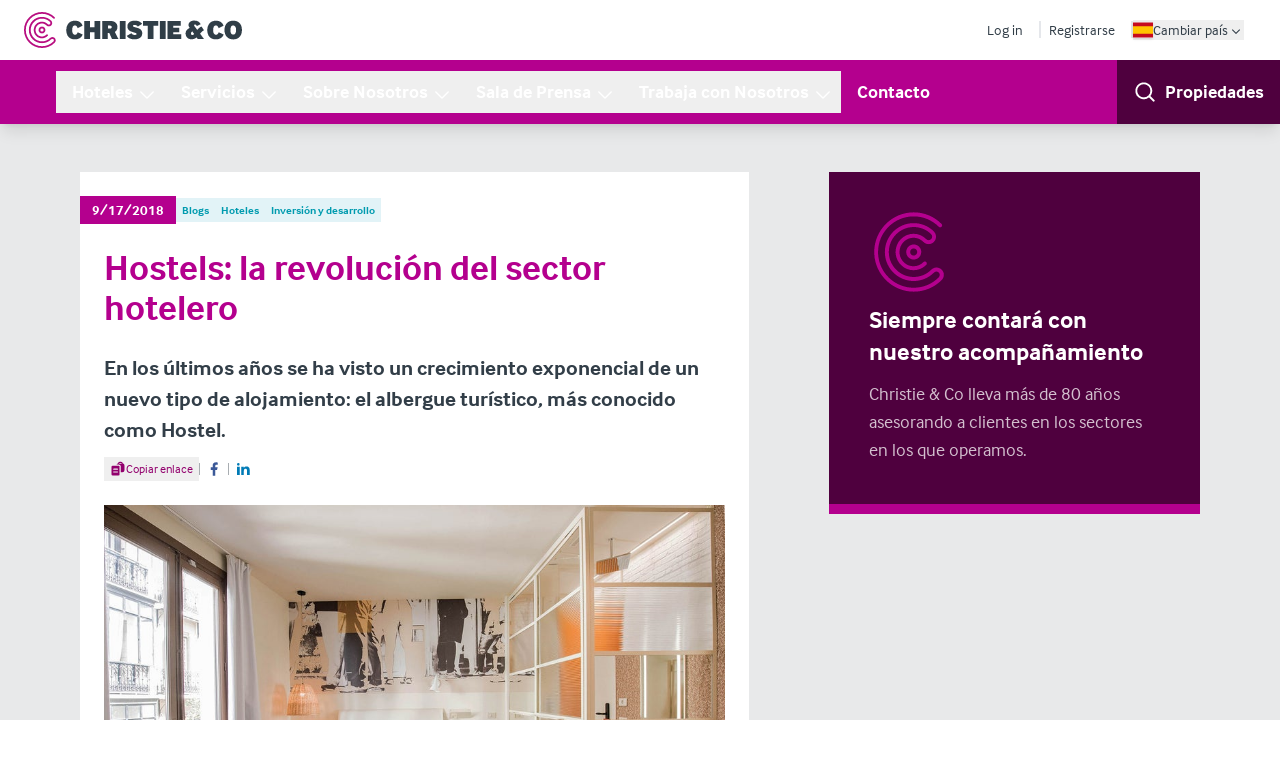

--- FILE ---
content_type: text/html; charset=UTF-8
request_url: https://www.christie.com/es-es/sala-de-prensa/blogs/hostels-la-revolucion-del-sector-hotelero/
body_size: 45107
content:
<!DOCTYPE html><html lang="es"><head><meta charSet="utf-8"/><meta http-equiv="x-ua-compatible" content="ie=edge"/><meta name="viewport" content="width=device-width, initial-scale=1, shrink-to-fit=no"/><meta name="generator" content="Gatsby 5.16.0"/><meta charSet="utf-8" data-gatsby-head="true"/><meta name="description" content="En los últimos años se ha visto un crecimiento exponencial de un nuevo tipo de alojamiento: el albergue turístico, más conocido como Hostel." data-gatsby-head="true"/><meta name="robots" content="all" data-gatsby-head="true"/><meta name="msapplication-TileColor" content="#9f00a7" data-gatsby-head="true"/><meta name="theme-color" content="#ffffff" data-gatsby-head="true"/><meta property="og:title" content="Hostels: la revolución del sector hotelero" data-gatsby-head="true"/><meta property="og:type" content="article" data-gatsby-head="true"/><meta property="og:image" content="https://assets-eu-01.kc-usercontent.com:443/6bb3df3c-b648-01ae-2357-22fa5c7d5f19/ab258017-5d68-406a-9a9d-1ee39a781e39/room007_superior_room.jpg" data-gatsby-head="true"/><meta property="og:url" content="https://www.christie.com/es-es/sala-de-prensa/blogs/hostels-la-revolucion-del-sector-hotelero/" data-gatsby-head="true"/><meta name="twitter:card" content="summary" data-gatsby-head="true"/><meta property="og:description" content="En los últimos años se ha visto un crecimiento exponencial de un nuevo tipo de alojamiento: el albergue turístico, más conocido como Hostel." data-gatsby-head="true"/><meta property="og:site_name" content="Christie &amp; Co" data-gatsby-head="true"/><style data-href="/es-es/styles.a3c70c3ba8fc177c1a99.css" data-identity="gatsby-global-css">*,:after,:before{--tw-border-spacing-x:0;--tw-border-spacing-y:0;--tw-translate-x:0;--tw-translate-y:0;--tw-rotate:0;--tw-skew-x:0;--tw-skew-y:0;--tw-scale-x:1;--tw-scale-y:1;--tw-pan-x: ;--tw-pan-y: ;--tw-pinch-zoom: ;--tw-scroll-snap-strictness:proximity;--tw-gradient-from-position: ;--tw-gradient-via-position: ;--tw-gradient-to-position: ;--tw-ordinal: ;--tw-slashed-zero: ;--tw-numeric-figure: ;--tw-numeric-spacing: ;--tw-numeric-fraction: ;--tw-ring-inset: ;--tw-ring-offset-width:0px;--tw-ring-offset-color:#fff;--tw-ring-color:rgba(59,130,246,.5);--tw-ring-offset-shadow:0 0 #0000;--tw-ring-shadow:0 0 #0000;--tw-shadow:0 0 #0000;--tw-shadow-colored:0 0 #0000;--tw-blur: ;--tw-brightness: ;--tw-contrast: ;--tw-grayscale: ;--tw-hue-rotate: ;--tw-invert: ;--tw-saturate: ;--tw-sepia: ;--tw-drop-shadow: ;--tw-backdrop-blur: ;--tw-backdrop-brightness: ;--tw-backdrop-contrast: ;--tw-backdrop-grayscale: ;--tw-backdrop-hue-rotate: ;--tw-backdrop-invert: ;--tw-backdrop-opacity: ;--tw-backdrop-saturate: ;--tw-backdrop-sepia: ;--tw-contain-size: ;--tw-contain-layout: ;--tw-contain-paint: ;--tw-contain-style: }::backdrop{--tw-border-spacing-x:0;--tw-border-spacing-y:0;--tw-translate-x:0;--tw-translate-y:0;--tw-rotate:0;--tw-skew-x:0;--tw-skew-y:0;--tw-scale-x:1;--tw-scale-y:1;--tw-pan-x: ;--tw-pan-y: ;--tw-pinch-zoom: ;--tw-scroll-snap-strictness:proximity;--tw-gradient-from-position: ;--tw-gradient-via-position: ;--tw-gradient-to-position: ;--tw-ordinal: ;--tw-slashed-zero: ;--tw-numeric-figure: ;--tw-numeric-spacing: ;--tw-numeric-fraction: ;--tw-ring-inset: ;--tw-ring-offset-width:0px;--tw-ring-offset-color:#fff;--tw-ring-color:rgba(59,130,246,.5);--tw-ring-offset-shadow:0 0 #0000;--tw-ring-shadow:0 0 #0000;--tw-shadow:0 0 #0000;--tw-shadow-colored:0 0 #0000;--tw-blur: ;--tw-brightness: ;--tw-contrast: ;--tw-grayscale: ;--tw-hue-rotate: ;--tw-invert: ;--tw-saturate: ;--tw-sepia: ;--tw-drop-shadow: ;--tw-backdrop-blur: ;--tw-backdrop-brightness: ;--tw-backdrop-contrast: ;--tw-backdrop-grayscale: ;--tw-backdrop-hue-rotate: ;--tw-backdrop-invert: ;--tw-backdrop-opacity: ;--tw-backdrop-saturate: ;--tw-backdrop-sepia: ;--tw-contain-size: ;--tw-contain-layout: ;--tw-contain-paint: ;--tw-contain-style: }/*
! tailwindcss v3.4.18 | MIT License | https://tailwindcss.com
*/*,:after,:before{border:0 solid #e5e7eb;box-sizing:border-box}:after,:before{--tw-content:""}:host,html{-webkit-text-size-adjust:100%;font-feature-settings:normal;-webkit-tap-highlight-color:transparent;font-family:interface,sans-serif;font-variation-settings:normal;line-height:1.5;-moz-tab-size:4;-o-tab-size:4;tab-size:4}body{line-height:inherit;margin:0}hr{border-top-width:1px;color:inherit;height:0}abbr:where([title]){-webkit-text-decoration:underline dotted;text-decoration:underline dotted}h1,h2,h3,h4,h5,h6{font-size:inherit;font-weight:inherit}a{color:inherit;text-decoration:inherit}b,strong{font-weight:bolder}code,kbd,pre,samp{font-feature-settings:normal;font-family:ui-monospace,SFMono-Regular,Menlo,Monaco,Consolas,Liberation Mono,Courier New,monospace;font-size:1em;font-variation-settings:normal}small{font-size:80%}sub,sup{font-size:75%;line-height:0;position:relative;vertical-align:baseline}sub{bottom:-.25em}sup{top:-.5em}table{border-collapse:collapse;border-color:inherit;text-indent:0}button,input,optgroup,select,textarea{font-feature-settings:inherit;color:inherit;font-family:inherit;font-size:100%;font-variation-settings:inherit;font-weight:inherit;letter-spacing:inherit;line-height:inherit;margin:0;padding:0}button,select{text-transform:none}button,input:where([type=button]),input:where([type=reset]),input:where([type=submit]){-webkit-appearance:button;background-color:transparent;background-image:none}:-moz-focusring{outline:auto}:-moz-ui-invalid{box-shadow:none}progress{vertical-align:baseline}::-webkit-inner-spin-button,::-webkit-outer-spin-button{height:auto}[type=search]{-webkit-appearance:textfield;outline-offset:-2px}::-webkit-search-decoration{-webkit-appearance:none}::-webkit-file-upload-button{-webkit-appearance:button;font:inherit}summary{display:list-item}blockquote,dd,dl,figure,h1,h2,h3,h4,h5,h6,hr,p,pre{margin:0}fieldset{margin:0}fieldset,legend{padding:0}menu,ol,ul{list-style:none;margin:0;padding:0}dialog{padding:0}textarea{resize:vertical}input::-moz-placeholder,textarea::-moz-placeholder{color:#9ca3af}input::placeholder,textarea::placeholder{color:#9ca3af}[role=button],button{cursor:pointer}:disabled{cursor:default}audio,canvas,embed,iframe,img,object,svg,video{display:block;vertical-align:middle}img,video{height:auto;max-width:100%}[hidden]:where(:not([hidden=until-found])){display:none}[multiple],[type=date],[type=datetime-local],[type=email],[type=month],[type=number],[type=password],[type=search],[type=tel],[type=text],[type=time],[type=url],[type=week],input:where(:not([type])),select,textarea{--tw-shadow:0 0 #0000;-webkit-appearance:none;-moz-appearance:none;appearance:none;background-color:#fff;border-color:#6b7280;border-radius:0;border-width:1px;font-size:1rem;line-height:1.5rem;padding:.5rem .75rem}[multiple]:focus,[type=date]:focus,[type=datetime-local]:focus,[type=email]:focus,[type=month]:focus,[type=number]:focus,[type=password]:focus,[type=search]:focus,[type=tel]:focus,[type=text]:focus,[type=time]:focus,[type=url]:focus,[type=week]:focus,input:where(:not([type])):focus,select:focus,textarea:focus{--tw-ring-inset:var(--tw-empty,/*!*/ /*!*/);--tw-ring-offset-width:0px;--tw-ring-offset-color:#fff;--tw-ring-color:#2563eb;--tw-ring-offset-shadow:var(--tw-ring-inset) 0 0 0 var(--tw-ring-offset-width) var(--tw-ring-offset-color);--tw-ring-shadow:var(--tw-ring-inset) 0 0 0 calc(1px + var(--tw-ring-offset-width)) var(--tw-ring-color);border-color:#2563eb;box-shadow:var(--tw-ring-offset-shadow),var(--tw-ring-shadow),var(--tw-shadow);outline:2px solid transparent;outline-offset:2px}input::-moz-placeholder,textarea::-moz-placeholder{color:#6b7280;opacity:1}input::placeholder,textarea::placeholder{color:#6b7280;opacity:1}::-webkit-datetime-edit-fields-wrapper{padding:0}::-webkit-date-and-time-value{min-height:1.5em;text-align:inherit}::-webkit-datetime-edit{display:inline-flex}::-webkit-datetime-edit,::-webkit-datetime-edit-day-field,::-webkit-datetime-edit-hour-field,::-webkit-datetime-edit-meridiem-field,::-webkit-datetime-edit-millisecond-field,::-webkit-datetime-edit-minute-field,::-webkit-datetime-edit-month-field,::-webkit-datetime-edit-second-field,::-webkit-datetime-edit-year-field{padding-bottom:0;padding-top:0}select{background-image:url("data:image/svg+xml;charset=utf-8,%3Csvg xmlns='http://www.w3.org/2000/svg' fill='none' viewBox='0 0 20 20'%3E%3Cpath stroke='%236b7280' stroke-linecap='round' stroke-linejoin='round' stroke-width='1.5' d='m6 8 4 4 4-4'/%3E%3C/svg%3E");background-position:right .5rem center;background-repeat:no-repeat;background-size:1.5em 1.5em;padding-right:2.5rem;-webkit-print-color-adjust:exact;print-color-adjust:exact}[multiple],[size]:where(select:not([size="1"])){background-image:none;background-position:0 0;background-repeat:unset;background-size:initial;padding-right:.75rem;-webkit-print-color-adjust:unset;print-color-adjust:unset}[type=checkbox],[type=radio]{--tw-shadow:0 0 #0000;-webkit-appearance:none;-moz-appearance:none;appearance:none;background-color:#fff;background-origin:border-box;border-color:#6b7280;border-width:1px;color:#2563eb;display:inline-block;flex-shrink:0;height:1rem;padding:0;-webkit-print-color-adjust:exact;print-color-adjust:exact;-webkit-user-select:none;-moz-user-select:none;user-select:none;vertical-align:middle;width:1rem}[type=checkbox]{border-radius:0}[type=radio]{border-radius:100%}[type=checkbox]:focus,[type=radio]:focus{--tw-ring-inset:var(--tw-empty,/*!*/ /*!*/);--tw-ring-offset-width:2px;--tw-ring-offset-color:#fff;--tw-ring-color:#2563eb;--tw-ring-offset-shadow:var(--tw-ring-inset) 0 0 0 var(--tw-ring-offset-width) var(--tw-ring-offset-color);--tw-ring-shadow:var(--tw-ring-inset) 0 0 0 calc(2px + var(--tw-ring-offset-width)) var(--tw-ring-color);box-shadow:var(--tw-ring-offset-shadow),var(--tw-ring-shadow),var(--tw-shadow);outline:2px solid transparent;outline-offset:2px}[type=checkbox]:checked,[type=radio]:checked{background-color:currentColor;background-position:50%;background-repeat:no-repeat;background-size:100% 100%;border-color:transparent}[type=checkbox]:checked{background-image:url("data:image/svg+xml;charset=utf-8,%3Csvg xmlns='http://www.w3.org/2000/svg' fill='%23fff' viewBox='0 0 16 16'%3E%3Cpath d='M12.207 4.793a1 1 0 0 1 0 1.414l-5 5a1 1 0 0 1-1.414 0l-2-2a1 1 0 0 1 1.414-1.414L6.5 9.086l4.293-4.293a1 1 0 0 1 1.414 0z'/%3E%3C/svg%3E")}@media (forced-colors:active){[type=checkbox]:checked{-webkit-appearance:auto;-moz-appearance:auto;appearance:auto}}[type=radio]:checked{background-image:url("data:image/svg+xml;charset=utf-8,%3Csvg xmlns='http://www.w3.org/2000/svg' fill='%23fff' viewBox='0 0 16 16'%3E%3Ccircle cx='8' cy='8' r='3'/%3E%3C/svg%3E")}@media (forced-colors:active){[type=radio]:checked{-webkit-appearance:auto;-moz-appearance:auto;appearance:auto}}[type=checkbox]:checked:focus,[type=checkbox]:checked:hover,[type=radio]:checked:focus,[type=radio]:checked:hover{background-color:currentColor;border-color:transparent}[type=checkbox]:indeterminate{background-color:currentColor;background-image:url("data:image/svg+xml;charset=utf-8,%3Csvg xmlns='http://www.w3.org/2000/svg' fill='none' viewBox='0 0 16 16'%3E%3Cpath stroke='%23fff' stroke-linecap='round' stroke-linejoin='round' stroke-width='2' d='M4 8h8'/%3E%3C/svg%3E");background-position:50%;background-repeat:no-repeat;background-size:100% 100%;border-color:transparent}@media (forced-colors:active){[type=checkbox]:indeterminate{-webkit-appearance:auto;-moz-appearance:auto;appearance:auto}}[type=checkbox]:indeterminate:focus,[type=checkbox]:indeterminate:hover{background-color:currentColor;border-color:transparent}[type=file]{background:unset;border-color:inherit;border-radius:0;border-width:0;font-size:unset;line-height:inherit;padding:0}[type=file]:focus{outline:1px solid ButtonText;outline:1px auto -webkit-focus-ring-color}html{scroll-behavior:smooth}body{--tw-text-opacity:1;color:rgb(50 62 72/var(--tw-text-opacity,1))}a,button{transition-duration:.3s;transition-property:color,background-color,border-color,text-decoration-color,fill,stroke,opacity,box-shadow,transform,filter,backdrop-filter;transition-timing-function:cubic-bezier(.4,0,.2,1)}circle,ellipse,line,path,polygon,polyline,rect{strokeWidth:inherit}sub,sup{z-index:-1}:root{--brand-900:#4f003e;--brand-800:#710059;--brand-700:#92006d;--brand-600:#a70080;--brand-500:#b4008e;--brand-400:#cc4daf;--brand-300:#db7fc5;--brand-200:#e9b2dd;--brand-100:#f0cce7;--brand-50:#f8e5f4}.prose{color:var(--tw-prose-body);max-width:65ch}.prose :where(p):not(:where([class~=not-prose],[class~=not-prose] *)){margin-bottom:1.25em;margin-top:1.25em}.prose :where([class~=lead]):not(:where([class~=not-prose],[class~=not-prose] *)){color:var(--tw-prose-lead);font-size:1.25em;line-height:1.6;margin-bottom:1.2em;margin-top:1.2em}.prose :where(a):not(:where([class~=not-prose],[class~=not-prose] *)){color:var(--tw-prose-links);font-weight:500;text-decoration:underline}.prose :where(strong):not(:where([class~=not-prose],[class~=not-prose] *)){color:var(--tw-prose-bold);font-weight:600}.prose :where(a strong):not(:where([class~=not-prose],[class~=not-prose] *)){color:inherit}.prose :where(blockquote strong):not(:where([class~=not-prose],[class~=not-prose] *)){color:inherit}.prose :where(thead th strong):not(:where([class~=not-prose],[class~=not-prose] *)){color:inherit}.prose :where(ol):not(:where([class~=not-prose],[class~=not-prose] *)){list-style-type:decimal;margin-bottom:1.25em;margin-top:1.25em;padding-inline-start:1.625em}.prose :where(ol[type=A]):not(:where([class~=not-prose],[class~=not-prose] *)){list-style-type:upper-alpha}.prose :where(ol[type=a]):not(:where([class~=not-prose],[class~=not-prose] *)){list-style-type:lower-alpha}.prose :where(ol[type=A s]):not(:where([class~=not-prose],[class~=not-prose] *)){list-style-type:upper-alpha}.prose :where(ol[type=a s]):not(:where([class~=not-prose],[class~=not-prose] *)){list-style-type:lower-alpha}.prose :where(ol[type=I]):not(:where([class~=not-prose],[class~=not-prose] *)){list-style-type:upper-roman}.prose :where(ol[type=i]):not(:where([class~=not-prose],[class~=not-prose] *)){list-style-type:lower-roman}.prose :where(ol[type=I s]):not(:where([class~=not-prose],[class~=not-prose] *)){list-style-type:upper-roman}.prose :where(ol[type=i s]):not(:where([class~=not-prose],[class~=not-prose] *)){list-style-type:lower-roman}.prose :where(ol[type="1"]):not(:where([class~=not-prose],[class~=not-prose] *)){list-style-type:decimal}.prose :where(ul):not(:where([class~=not-prose],[class~=not-prose] *)){list-style-type:disc;margin-bottom:1.25em;margin-top:1.25em;padding-inline-start:1.625em}.prose :where(ol>li):not(:where([class~=not-prose],[class~=not-prose] *))::marker{color:var(--tw-prose-counters);font-weight:400}.prose :where(ul>li):not(:where([class~=not-prose],[class~=not-prose] *))::marker{color:var(--tw-prose-bullets)}.prose :where(dt):not(:where([class~=not-prose],[class~=not-prose] *)){color:var(--tw-prose-headings);font-weight:600;margin-top:1.25em}.prose :where(hr):not(:where([class~=not-prose],[class~=not-prose] *)){border-color:var(--tw-prose-hr);border-top-width:1px;margin-bottom:3em;margin-top:3em}.prose :where(blockquote):not(:where([class~=not-prose],[class~=not-prose] *)){border-inline-start-color:var(--tw-prose-quote-borders);border-inline-start-width:.25rem;color:var(--tw-prose-quotes);font-style:italic;font-weight:500;margin-bottom:1.6em;margin-top:1.6em;padding-inline-start:1em;quotes:"\201C""\201D""\2018""\2019"}.prose :where(blockquote p:first-of-type):not(:where([class~=not-prose],[class~=not-prose] *)):before{content:open-quote}.prose :where(blockquote p:last-of-type):not(:where([class~=not-prose],[class~=not-prose] *)):after{content:close-quote}.prose :where(h1):not(:where([class~=not-prose],[class~=not-prose] *)){color:var(--tw-prose-headings);font-size:2.25em;font-weight:800;line-height:1.1111111;margin-bottom:.8888889em;margin-top:0}.prose :where(h1 strong):not(:where([class~=not-prose],[class~=not-prose] *)){color:inherit;font-weight:900}.prose :where(h2):not(:where([class~=not-prose],[class~=not-prose] *)){color:var(--tw-prose-headings);font-size:1.5em;font-weight:700;line-height:1.3333333;margin-bottom:1em;margin-top:2em}.prose :where(h2 strong):not(:where([class~=not-prose],[class~=not-prose] *)){color:inherit;font-weight:800}.prose :where(h3):not(:where([class~=not-prose],[class~=not-prose] *)){color:var(--tw-prose-headings);font-size:1.25em;font-weight:600;line-height:1.6;margin-bottom:.6em;margin-top:1.6em}.prose :where(h3 strong):not(:where([class~=not-prose],[class~=not-prose] *)){color:inherit;font-weight:700}.prose :where(h4):not(:where([class~=not-prose],[class~=not-prose] *)){color:var(--tw-prose-headings);font-weight:600;line-height:1.5;margin-bottom:.5em;margin-top:1.5em}.prose :where(h4 strong):not(:where([class~=not-prose],[class~=not-prose] *)){color:inherit;font-weight:700}.prose :where(img):not(:where([class~=not-prose],[class~=not-prose] *)){margin-bottom:2em;margin-top:2em}.prose :where(picture):not(:where([class~=not-prose],[class~=not-prose] *)){display:block;margin-bottom:2em;margin-top:2em}.prose :where(video):not(:where([class~=not-prose],[class~=not-prose] *)){margin-bottom:2em;margin-top:2em}.prose :where(kbd):not(:where([class~=not-prose],[class~=not-prose] *)){border-radius:.3125rem;box-shadow:0 0 0 1px var(--tw-prose-kbd-shadows),0 3px 0 var(--tw-prose-kbd-shadows);color:var(--tw-prose-kbd);font-family:inherit;font-size:.875em;font-weight:500;padding-inline-end:.375em;padding-bottom:.1875em;padding-top:.1875em;padding-inline-start:.375em}.prose :where(code):not(:where([class~=not-prose],[class~=not-prose] *)){color:var(--tw-prose-code);font-size:.875em;font-weight:600}.prose :where(code):not(:where([class~=not-prose],[class~=not-prose] *)):before{content:"`"}.prose :where(code):not(:where([class~=not-prose],[class~=not-prose] *)):after{content:"`"}.prose :where(a code):not(:where([class~=not-prose],[class~=not-prose] *)){color:inherit}.prose :where(h1 code):not(:where([class~=not-prose],[class~=not-prose] *)){color:inherit}.prose :where(h2 code):not(:where([class~=not-prose],[class~=not-prose] *)){color:inherit;font-size:.875em}.prose :where(h3 code):not(:where([class~=not-prose],[class~=not-prose] *)){color:inherit;font-size:.9em}.prose :where(h4 code):not(:where([class~=not-prose],[class~=not-prose] *)){color:inherit}.prose :where(blockquote code):not(:where([class~=not-prose],[class~=not-prose] *)){color:inherit}.prose :where(thead th code):not(:where([class~=not-prose],[class~=not-prose] *)){color:inherit}.prose :where(pre):not(:where([class~=not-prose],[class~=not-prose] *)){background-color:var(--tw-prose-pre-bg);border-radius:.375rem;color:var(--tw-prose-pre-code);font-size:.875em;font-weight:400;line-height:1.7142857;margin-bottom:1.7142857em;margin-top:1.7142857em;overflow-x:auto;padding-inline-end:1.1428571em;padding-bottom:.8571429em;padding-top:.8571429em;padding-inline-start:1.1428571em}.prose :where(pre code):not(:where([class~=not-prose],[class~=not-prose] *)){background-color:transparent;border-radius:0;border-width:0;color:inherit;font-family:inherit;font-size:inherit;font-weight:inherit;line-height:inherit;padding:0}.prose :where(pre code):not(:where([class~=not-prose],[class~=not-prose] *)):before{content:none}.prose :where(pre code):not(:where([class~=not-prose],[class~=not-prose] *)):after{content:none}.prose :where(table):not(:where([class~=not-prose],[class~=not-prose] *)){font-size:.875em;line-height:1.7142857;margin-bottom:2em;margin-top:2em;table-layout:auto;width:100%}.prose :where(thead):not(:where([class~=not-prose],[class~=not-prose] *)){border-bottom-color:var(--tw-prose-th-borders);border-bottom-width:1px}.prose :where(thead th):not(:where([class~=not-prose],[class~=not-prose] *)){color:var(--tw-prose-headings);font-weight:600;padding-inline-end:.5714286em;padding-bottom:.5714286em;padding-inline-start:.5714286em;vertical-align:bottom}.prose :where(tbody tr):not(:where([class~=not-prose],[class~=not-prose] *)){border-bottom-color:var(--tw-prose-td-borders);border-bottom-width:1px}.prose :where(tbody tr:last-child):not(:where([class~=not-prose],[class~=not-prose] *)){border-bottom-width:0}.prose :where(tbody td):not(:where([class~=not-prose],[class~=not-prose] *)){vertical-align:baseline}.prose :where(tfoot):not(:where([class~=not-prose],[class~=not-prose] *)){border-top-color:var(--tw-prose-th-borders);border-top-width:1px}.prose :where(tfoot td):not(:where([class~=not-prose],[class~=not-prose] *)){vertical-align:top}.prose :where(th,td):not(:where([class~=not-prose],[class~=not-prose] *)){text-align:start}.prose :where(figure>*):not(:where([class~=not-prose],[class~=not-prose] *)){margin-bottom:0;margin-top:0}.prose :where(figcaption):not(:where([class~=not-prose],[class~=not-prose] *)){color:var(--tw-prose-captions);font-size:.875em;line-height:1.4285714;margin-top:.8571429em}.prose{--tw-prose-body:#374151;--tw-prose-headings:#111827;--tw-prose-lead:#4b5563;--tw-prose-links:#111827;--tw-prose-bold:#111827;--tw-prose-counters:#6b7280;--tw-prose-bullets:#d1d5db;--tw-prose-hr:#e5e7eb;--tw-prose-quotes:#111827;--tw-prose-quote-borders:#e5e7eb;--tw-prose-captions:#6b7280;--tw-prose-kbd:#111827;--tw-prose-kbd-shadows:rgba(17,24,39,.1);--tw-prose-code:#111827;--tw-prose-pre-code:#e5e7eb;--tw-prose-pre-bg:#1f2937;--tw-prose-th-borders:#d1d5db;--tw-prose-td-borders:#e5e7eb;--tw-prose-invert-body:#d1d5db;--tw-prose-invert-headings:#fff;--tw-prose-invert-lead:#9ca3af;--tw-prose-invert-links:#fff;--tw-prose-invert-bold:#fff;--tw-prose-invert-counters:#9ca3af;--tw-prose-invert-bullets:#4b5563;--tw-prose-invert-hr:#374151;--tw-prose-invert-quotes:#f3f4f6;--tw-prose-invert-quote-borders:#374151;--tw-prose-invert-captions:#9ca3af;--tw-prose-invert-kbd:#fff;--tw-prose-invert-kbd-shadows:hsla(0,0%,100%,.1);--tw-prose-invert-code:#fff;--tw-prose-invert-pre-code:#d1d5db;--tw-prose-invert-pre-bg:rgba(0,0,0,.5);--tw-prose-invert-th-borders:#4b5563;--tw-prose-invert-td-borders:#374151;font-size:1rem;line-height:1.75}.prose :where(picture>img):not(:where([class~=not-prose],[class~=not-prose] *)){margin-bottom:0;margin-top:0}.prose :where(li):not(:where([class~=not-prose],[class~=not-prose] *)){margin-bottom:.5em;margin-top:.5em}.prose :where(ol>li):not(:where([class~=not-prose],[class~=not-prose] *)){padding-inline-start:.375em}.prose :where(ul>li):not(:where([class~=not-prose],[class~=not-prose] *)){padding-inline-start:.375em}.prose :where(.prose>ul>li p):not(:where([class~=not-prose],[class~=not-prose] *)){margin-bottom:.75em;margin-top:.75em}.prose :where(.prose>ul>li>p:first-child):not(:where([class~=not-prose],[class~=not-prose] *)){margin-top:1.25em}.prose :where(.prose>ul>li>p:last-child):not(:where([class~=not-prose],[class~=not-prose] *)){margin-bottom:1.25em}.prose :where(.prose>ol>li>p:first-child):not(:where([class~=not-prose],[class~=not-prose] *)){margin-top:1.25em}.prose :where(.prose>ol>li>p:last-child):not(:where([class~=not-prose],[class~=not-prose] *)){margin-bottom:1.25em}.prose :where(ul ul,ul ol,ol ul,ol ol):not(:where([class~=not-prose],[class~=not-prose] *)){margin-bottom:.75em;margin-top:.75em}.prose :where(dl):not(:where([class~=not-prose],[class~=not-prose] *)){margin-bottom:1.25em;margin-top:1.25em}.prose :where(dd):not(:where([class~=not-prose],[class~=not-prose] *)){margin-top:.5em;padding-inline-start:1.625em}.prose :where(hr+*):not(:where([class~=not-prose],[class~=not-prose] *)){margin-top:0}.prose :where(h2+*):not(:where([class~=not-prose],[class~=not-prose] *)){margin-top:0}.prose :where(h3+*):not(:where([class~=not-prose],[class~=not-prose] *)){margin-top:0}.prose :where(h4+*):not(:where([class~=not-prose],[class~=not-prose] *)){margin-top:0}.prose :where(thead th:first-child):not(:where([class~=not-prose],[class~=not-prose] *)){padding-inline-start:0}.prose :where(thead th:last-child):not(:where([class~=not-prose],[class~=not-prose] *)){padding-inline-end:0}.prose :where(tbody td,tfoot td):not(:where([class~=not-prose],[class~=not-prose] *)){padding-inline-end:.5714286em;padding-bottom:.5714286em;padding-top:.5714286em;padding-inline-start:.5714286em}.prose :where(tbody td:first-child,tfoot td:first-child):not(:where([class~=not-prose],[class~=not-prose] *)){padding-inline-start:0}.prose :where(tbody td:last-child,tfoot td:last-child):not(:where([class~=not-prose],[class~=not-prose] *)){padding-inline-end:0}.prose :where(figure):not(:where([class~=not-prose],[class~=not-prose] *)){margin-bottom:2em;margin-top:2em}.prose :where(.prose>:first-child):not(:where([class~=not-prose],[class~=not-prose] *)){margin-top:0}.prose :where(.prose>:last-child):not(:where([class~=not-prose],[class~=not-prose] *)){margin-bottom:0}.prose-lg{font-size:1.125rem;line-height:1.7777778}.prose-lg :where(p):not(:where([class~=not-prose],[class~=not-prose] *)){margin-bottom:1.3333333em;margin-top:1.3333333em}.prose-lg :where([class~=lead]):not(:where([class~=not-prose],[class~=not-prose] *)){font-size:1.2222222em;line-height:1.4545455;margin-bottom:1.0909091em;margin-top:1.0909091em}.prose-lg :where(blockquote):not(:where([class~=not-prose],[class~=not-prose] *)){margin-bottom:1.6666667em;margin-top:1.6666667em;padding-inline-start:1em}.prose-lg :where(h1):not(:where([class~=not-prose],[class~=not-prose] *)){font-size:2.6666667em;line-height:1;margin-bottom:.8333333em;margin-top:0}.prose-lg :where(h2):not(:where([class~=not-prose],[class~=not-prose] *)){font-size:1.6666667em;line-height:1.3333333;margin-bottom:1.0666667em;margin-top:1.8666667em}.prose-lg :where(h3):not(:where([class~=not-prose],[class~=not-prose] *)){font-size:1.3333333em;line-height:1.5;margin-bottom:.6666667em;margin-top:1.6666667em}.prose-lg :where(h4):not(:where([class~=not-prose],[class~=not-prose] *)){line-height:1.5555556;margin-bottom:.4444444em;margin-top:1.7777778em}.prose-lg :where(img):not(:where([class~=not-prose],[class~=not-prose] *)){margin-bottom:1.7777778em;margin-top:1.7777778em}.prose-lg :where(picture):not(:where([class~=not-prose],[class~=not-prose] *)){margin-bottom:1.7777778em;margin-top:1.7777778em}.prose-lg :where(picture>img):not(:where([class~=not-prose],[class~=not-prose] *)){margin-bottom:0;margin-top:0}.prose-lg :where(video):not(:where([class~=not-prose],[class~=not-prose] *)){margin-bottom:1.7777778em;margin-top:1.7777778em}.prose-lg :where(kbd):not(:where([class~=not-prose],[class~=not-prose] *)){border-radius:.3125rem;font-size:.8888889em;padding-inline-end:.4444444em;padding-bottom:.2222222em;padding-top:.2222222em;padding-inline-start:.4444444em}.prose-lg :where(code):not(:where([class~=not-prose],[class~=not-prose] *)){font-size:.8888889em}.prose-lg :where(h2 code):not(:where([class~=not-prose],[class~=not-prose] *)){font-size:.8666667em}.prose-lg :where(h3 code):not(:where([class~=not-prose],[class~=not-prose] *)){font-size:.875em}.prose-lg :where(pre):not(:where([class~=not-prose],[class~=not-prose] *)){border-radius:.375rem;font-size:.8888889em;line-height:1.75;margin-bottom:2em;margin-top:2em;padding-inline-end:1.5em;padding-bottom:1em;padding-top:1em;padding-inline-start:1.5em}.prose-lg :where(ol):not(:where([class~=not-prose],[class~=not-prose] *)){margin-bottom:1.3333333em;margin-top:1.3333333em;padding-inline-start:1.5555556em}.prose-lg :where(ul):not(:where([class~=not-prose],[class~=not-prose] *)){margin-bottom:1.3333333em;margin-top:1.3333333em;padding-inline-start:1.5555556em}.prose-lg :where(li):not(:where([class~=not-prose],[class~=not-prose] *)){margin-bottom:.6666667em;margin-top:.6666667em}.prose-lg :where(ol>li):not(:where([class~=not-prose],[class~=not-prose] *)){padding-inline-start:.4444444em}.prose-lg :where(ul>li):not(:where([class~=not-prose],[class~=not-prose] *)){padding-inline-start:.4444444em}.prose-lg :where(.prose-lg>ul>li p):not(:where([class~=not-prose],[class~=not-prose] *)){margin-bottom:.8888889em;margin-top:.8888889em}.prose-lg :where(.prose-lg>ul>li>p:first-child):not(:where([class~=not-prose],[class~=not-prose] *)){margin-top:1.3333333em}.prose-lg :where(.prose-lg>ul>li>p:last-child):not(:where([class~=not-prose],[class~=not-prose] *)){margin-bottom:1.3333333em}.prose-lg :where(.prose-lg>ol>li>p:first-child):not(:where([class~=not-prose],[class~=not-prose] *)){margin-top:1.3333333em}.prose-lg :where(.prose-lg>ol>li>p:last-child):not(:where([class~=not-prose],[class~=not-prose] *)){margin-bottom:1.3333333em}.prose-lg :where(ul ul,ul ol,ol ul,ol ol):not(:where([class~=not-prose],[class~=not-prose] *)){margin-bottom:.8888889em;margin-top:.8888889em}.prose-lg :where(dl):not(:where([class~=not-prose],[class~=not-prose] *)){margin-bottom:1.3333333em;margin-top:1.3333333em}.prose-lg :where(dt):not(:where([class~=not-prose],[class~=not-prose] *)){margin-top:1.3333333em}.prose-lg :where(dd):not(:where([class~=not-prose],[class~=not-prose] *)){margin-top:.6666667em;padding-inline-start:1.5555556em}.prose-lg :where(hr):not(:where([class~=not-prose],[class~=not-prose] *)){margin-bottom:3.1111111em;margin-top:3.1111111em}.prose-lg :where(hr+*):not(:where([class~=not-prose],[class~=not-prose] *)){margin-top:0}.prose-lg :where(h2+*):not(:where([class~=not-prose],[class~=not-prose] *)){margin-top:0}.prose-lg :where(h3+*):not(:where([class~=not-prose],[class~=not-prose] *)){margin-top:0}.prose-lg :where(h4+*):not(:where([class~=not-prose],[class~=not-prose] *)){margin-top:0}.prose-lg :where(table):not(:where([class~=not-prose],[class~=not-prose] *)){font-size:.8888889em;line-height:1.5}.prose-lg :where(thead th):not(:where([class~=not-prose],[class~=not-prose] *)){padding-inline-end:.75em;padding-bottom:.75em;padding-inline-start:.75em}.prose-lg :where(thead th:first-child):not(:where([class~=not-prose],[class~=not-prose] *)){padding-inline-start:0}.prose-lg :where(thead th:last-child):not(:where([class~=not-prose],[class~=not-prose] *)){padding-inline-end:0}.prose-lg :where(tbody td,tfoot td):not(:where([class~=not-prose],[class~=not-prose] *)){padding-inline-end:.75em;padding-bottom:.75em;padding-top:.75em;padding-inline-start:.75em}.prose-lg :where(tbody td:first-child,tfoot td:first-child):not(:where([class~=not-prose],[class~=not-prose] *)){padding-inline-start:0}.prose-lg :where(tbody td:last-child,tfoot td:last-child):not(:where([class~=not-prose],[class~=not-prose] *)){padding-inline-end:0}.prose-lg :where(figure):not(:where([class~=not-prose],[class~=not-prose] *)){margin-bottom:1.7777778em;margin-top:1.7777778em}.prose-lg :where(figure>*):not(:where([class~=not-prose],[class~=not-prose] *)){margin-bottom:0;margin-top:0}.prose-lg :where(figcaption):not(:where([class~=not-prose],[class~=not-prose] *)){font-size:.8888889em;line-height:1.5;margin-top:1em}.prose-lg :where(.prose-lg>:first-child):not(:where([class~=not-prose],[class~=not-prose] *)){margin-top:0}.prose-lg :where(.prose-lg>:last-child):not(:where([class~=not-prose],[class~=not-prose] *)){margin-bottom:0}.prose-xl{font-size:1.25rem;line-height:1.8}.prose-xl :where(p):not(:where([class~=not-prose],[class~=not-prose] *)){margin-bottom:1.2em;margin-top:1.2em}.prose-xl :where([class~=lead]):not(:where([class~=not-prose],[class~=not-prose] *)){font-size:1.2em;line-height:1.5;margin-bottom:1em;margin-top:1em}.prose-xl :where(blockquote):not(:where([class~=not-prose],[class~=not-prose] *)){margin-bottom:1.6em;margin-top:1.6em;padding-inline-start:1.0666667em}.prose-xl :where(h1):not(:where([class~=not-prose],[class~=not-prose] *)){font-size:2.8em;line-height:1;margin-bottom:.8571429em;margin-top:0}.prose-xl :where(h2):not(:where([class~=not-prose],[class~=not-prose] *)){font-size:1.8em;line-height:1.1111111;margin-bottom:.8888889em;margin-top:1.5555556em}.prose-xl :where(h3):not(:where([class~=not-prose],[class~=not-prose] *)){font-size:1.5em;line-height:1.3333333;margin-bottom:.6666667em;margin-top:1.6em}.prose-xl :where(h4):not(:where([class~=not-prose],[class~=not-prose] *)){line-height:1.6;margin-bottom:.6em;margin-top:1.8em}.prose-xl :where(img):not(:where([class~=not-prose],[class~=not-prose] *)){margin-bottom:2em;margin-top:2em}.prose-xl :where(picture):not(:where([class~=not-prose],[class~=not-prose] *)){margin-bottom:2em;margin-top:2em}.prose-xl :where(picture>img):not(:where([class~=not-prose],[class~=not-prose] *)){margin-bottom:0;margin-top:0}.prose-xl :where(video):not(:where([class~=not-prose],[class~=not-prose] *)){margin-bottom:2em;margin-top:2em}.prose-xl :where(kbd):not(:where([class~=not-prose],[class~=not-prose] *)){border-radius:.3125rem;font-size:.9em;padding-inline-end:.4em;padding-bottom:.25em;padding-top:.25em;padding-inline-start:.4em}.prose-xl :where(code):not(:where([class~=not-prose],[class~=not-prose] *)){font-size:.9em}.prose-xl :where(h2 code):not(:where([class~=not-prose],[class~=not-prose] *)){font-size:.8611111em}.prose-xl :where(h3 code):not(:where([class~=not-prose],[class~=not-prose] *)){font-size:.9em}.prose-xl :where(pre):not(:where([class~=not-prose],[class~=not-prose] *)){border-radius:.5rem;font-size:.9em;line-height:1.7777778;margin-bottom:2em;margin-top:2em;padding-inline-end:1.3333333em;padding-bottom:1.1111111em;padding-top:1.1111111em;padding-inline-start:1.3333333em}.prose-xl :where(ol):not(:where([class~=not-prose],[class~=not-prose] *)){margin-bottom:1.2em;margin-top:1.2em;padding-inline-start:1.6em}.prose-xl :where(ul):not(:where([class~=not-prose],[class~=not-prose] *)){margin-bottom:1.2em;margin-top:1.2em;padding-inline-start:1.6em}.prose-xl :where(li):not(:where([class~=not-prose],[class~=not-prose] *)){margin-bottom:.6em;margin-top:.6em}.prose-xl :where(ol>li):not(:where([class~=not-prose],[class~=not-prose] *)){padding-inline-start:.4em}.prose-xl :where(ul>li):not(:where([class~=not-prose],[class~=not-prose] *)){padding-inline-start:.4em}.prose-xl :where(.prose-xl>ul>li p):not(:where([class~=not-prose],[class~=not-prose] *)){margin-bottom:.8em;margin-top:.8em}.prose-xl :where(.prose-xl>ul>li>p:first-child):not(:where([class~=not-prose],[class~=not-prose] *)){margin-top:1.2em}.prose-xl :where(.prose-xl>ul>li>p:last-child):not(:where([class~=not-prose],[class~=not-prose] *)){margin-bottom:1.2em}.prose-xl :where(.prose-xl>ol>li>p:first-child):not(:where([class~=not-prose],[class~=not-prose] *)){margin-top:1.2em}.prose-xl :where(.prose-xl>ol>li>p:last-child):not(:where([class~=not-prose],[class~=not-prose] *)){margin-bottom:1.2em}.prose-xl :where(ul ul,ul ol,ol ul,ol ol):not(:where([class~=not-prose],[class~=not-prose] *)){margin-bottom:.8em;margin-top:.8em}.prose-xl :where(dl):not(:where([class~=not-prose],[class~=not-prose] *)){margin-bottom:1.2em;margin-top:1.2em}.prose-xl :where(dt):not(:where([class~=not-prose],[class~=not-prose] *)){margin-top:1.2em}.prose-xl :where(dd):not(:where([class~=not-prose],[class~=not-prose] *)){margin-top:.6em;padding-inline-start:1.6em}.prose-xl :where(hr):not(:where([class~=not-prose],[class~=not-prose] *)){margin-bottom:2.8em;margin-top:2.8em}.prose-xl :where(hr+*):not(:where([class~=not-prose],[class~=not-prose] *)){margin-top:0}.prose-xl :where(h2+*):not(:where([class~=not-prose],[class~=not-prose] *)){margin-top:0}.prose-xl :where(h3+*):not(:where([class~=not-prose],[class~=not-prose] *)){margin-top:0}.prose-xl :where(h4+*):not(:where([class~=not-prose],[class~=not-prose] *)){margin-top:0}.prose-xl :where(table):not(:where([class~=not-prose],[class~=not-prose] *)){font-size:.9em;line-height:1.5555556}.prose-xl :where(thead th):not(:where([class~=not-prose],[class~=not-prose] *)){padding-inline-end:.6666667em;padding-bottom:.8888889em;padding-inline-start:.6666667em}.prose-xl :where(thead th:first-child):not(:where([class~=not-prose],[class~=not-prose] *)){padding-inline-start:0}.prose-xl :where(thead th:last-child):not(:where([class~=not-prose],[class~=not-prose] *)){padding-inline-end:0}.prose-xl :where(tbody td,tfoot td):not(:where([class~=not-prose],[class~=not-prose] *)){padding-inline-end:.6666667em;padding-bottom:.8888889em;padding-top:.8888889em;padding-inline-start:.6666667em}.prose-xl :where(tbody td:first-child,tfoot td:first-child):not(:where([class~=not-prose],[class~=not-prose] *)){padding-inline-start:0}.prose-xl :where(tbody td:last-child,tfoot td:last-child):not(:where([class~=not-prose],[class~=not-prose] *)){padding-inline-end:0}.prose-xl :where(figure):not(:where([class~=not-prose],[class~=not-prose] *)){margin-bottom:2em;margin-top:2em}.prose-xl :where(figure>*):not(:where([class~=not-prose],[class~=not-prose] *)){margin-bottom:0;margin-top:0}.prose-xl :where(figcaption):not(:where([class~=not-prose],[class~=not-prose] *)){font-size:.9em;line-height:1.5555556;margin-top:1em}.prose-xl :where(.prose-xl>:first-child):not(:where([class~=not-prose],[class~=not-prose] *)){margin-top:0}.prose-xl :where(.prose-xl>:last-child):not(:where([class~=not-prose],[class~=not-prose] *)){margin-bottom:0}.prose-brand{--tw-prose-body:#121c23;--tw-prose-headings:#0a1015;--tw-prose-lead:#1c2730;--tw-prose-links:#b4008e;--tw-prose-bold:#0a1015;--tw-prose-counters:#26333d;--tw-prose-bullets:#b4008e;--tw-prose-hr:#81888e;--tw-prose-quotes:#0a1015;--tw-prose-quote-borders:#b4008e;--tw-prose-captions:#1c2730;--tw-prose-code:#0a1015;--tw-prose-pre-code:#d0d2d5;--tw-prose-pre-bg:#0a1015;--tw-prose-th-borders:#81888e;--tw-prose-td-borders:#a8adb1}.prose-brand :where(blockquote):not(:where([class~=not-prose],[class~=not-prose] *)){margin-inline:1.5rem}.prose-qa :where(h2):not(:where([class~=not-prose],[class~=not-prose] *)){margin-top:4rem}.prose-qa :where(h2:first-child):not(:where([class~=not-prose],[class~=not-prose] *)){margin-top:0}.cms-saved-search-rich-text ol{list-style-type:decimal;margin-left:.75rem;margin-top:1rem}.cms-saved-search-rich-text ol>:not([hidden])~:not([hidden]){--tw-space-y-reverse:0;margin-bottom:calc(.75rem*var(--tw-space-y-reverse));margin-top:calc(.75rem*(1 - var(--tw-space-y-reverse)))}.cms-saved-search-rich-text ol{padding-left:.75rem}.cms-saved-search-rich-text a{--tw-text-opacity:1;color:rgb(0 191 215/var(--tw-text-opacity,1));text-decoration-line:underline}.cms-saved-search-rich-text a:hover{--tw-text-opacity:1;color:rgb(180 0 142/var(--tw-text-opacity,1))}.cms-ignore-strong strong{font-weight:inherit}.cms-rich-text{--tw-text-opacity:1;color:rgb(50 62 72/var(--tw-text-opacity,1))}.cms-rich-text h2:not(.linked-item h2){font-size:28px;line-height:30px}.cms-rich-text h2:not(.linked-item h2),.cms-rich-text h3:not(.linked-item h3){--tw-text-opacity:1;color:rgb(50 62 72/var(--tw-text-opacity,1));font-weight:700;margin-bottom:.625rem}.cms-rich-text h3:not(.linked-item h3){font-size:22px;line-height:1.5rem}.cms-rich-text h4:not(.linked-item h4){--tw-text-opacity:1;color:rgb(50 62 72/var(--tw-text-opacity,1));font-size:18px;font-weight:700;line-height:1.25rem;margin-bottom:.625rem}.cms-rich-text p:not(.linked-item p){--tw-text-opacity:1;color:rgb(50 62 72/var(--tw-text-opacity,1));font-size:1rem;line-height:1.5rem;margin-bottom:1.25rem}.cms-rich-text a:not(.linked-item a){--tw-text-opacity:1;color:rgb(180 0 142/var(--tw-text-opacity,1))}.cms-rich-text a:not(.linked-item a):hover{--tw-text-opacity:1;color:rgb(50 62 72/var(--tw-text-opacity,1))}.cms-rich-text strong:not(.linked-item strong){font-weight:700}.cms-rich-text ul:not(.linked-item ul){line-height:1.5rem;list-style-type:disc;margin-bottom:.625rem;padding:0 1.25rem}.cms-rich-text img:not(.linked-item img){margin-bottom:1rem}.cms-rich-text td img:not(.linked-item img){max-width:150px}.cms-rich-text table:not(.linked-item table){--tw-border-spacing-x:0px;--tw-border-spacing-y:0px;border-collapse:collapse;border-spacing:var(--tw-border-spacing-x) var(--tw-border-spacing-y)}.cms-rich-text td:not(.linked-item td){line-height:1.5rem;padding-right:1rem;text-align:left;vertical-align:top}.btn-primary{align-items:center;display:inline-flex;font-weight:700;margin-bottom:.5rem;margin-right:.5rem;padding:1rem 1.5rem}.link-primary{--tw-text-opacity:1;color:rgb(0 191 215/var(--tw-text-opacity,1));display:inline-block;margin-bottom:.5rem;text-decoration-line:underline}.link-primary:hover{--tw-text-opacity:1;color:rgb(180 0 142/var(--tw-text-opacity,1))}.container{margin-left:auto;margin-right:auto;max-width:100rem;padding-left:1.5rem;padding-right:1.5rem}@media (min-width:1024px){.container{padding-left:2.5rem;padding-right:2.5rem}}@media (min-width:1280px){.container{padding-left:5rem;padding-right:5rem}}.input-primary{--tw-bg-opacity:1;--tw-text-opacity:1;--tw-shadow:0 1px 2px 0 rgba(0,0,0,.05);--tw-shadow-colored:0 1px 2px 0 var(--tw-shadow-color);background-color:rgb(255 255 255/var(--tw-bg-opacity,1));border-radius:0;box-shadow:var(--tw-ring-offset-shadow,0 0 #0000),var(--tw-ring-shadow,0 0 #0000),var(--tw-shadow);color:rgb(129 136 142/var(--tw-text-opacity,1));padding-bottom:1rem;padding-top:1rem;transition-duration:.15s;transition-property:color,background-color,border-color,text-decoration-color,fill,stroke,opacity,box-shadow,transform,filter,backdrop-filter;transition-timing-function:cubic-bezier(.4,0,.2,1);width:100%}.input-primary:focus{--tw-border-opacity:1;--tw-text-opacity:1;border-color:rgb(180 0 142/var(--tw-border-opacity,1));color:rgb(50 62 72/var(--tw-text-opacity,1))}.input-primary:focus::-moz-placeholder{--tw-placeholder-opacity:1;color:rgb(168 173 177/var(--tw-placeholder-opacity,1))}.input-primary:focus::placeholder{--tw-placeholder-opacity:1;color:rgb(168 173 177/var(--tw-placeholder-opacity,1))}.input-primary:focus{--tw-ring-opacity:1;--tw-ring-color:rgb(180 0 142/var(--tw-ring-opacity,1))}.checkbox{background-image:url("data:image/svg+xml;charset=utf-8,%3Csvg xmlns='http://www.w3.org/2000/svg' fill='currentColor' viewBox='0 0 20 20'%3E%3Cpath d='M10 3a1 1 0 0 1 1 1v5h5a1 1 0 1 1 0 2h-5v5a1 1 0 1 1-2 0v-5H4a1 1 0 1 1 0-2h5V4a1 1 0 0 1 1-1z'/%3E%3C/svg%3E");background-position:50%;background-repeat:no-repeat;background-size:100% 100%}.sr-only{clip:rect(0,0,0,0);border-width:0;height:1px;margin:-1px;overflow:hidden;padding:0;position:absolute;white-space:nowrap;width:1px}.pointer-events-none{pointer-events:none}.visible{visibility:visible}.static{position:static}.fixed{position:fixed}.absolute{position:absolute}.relative{position:relative}.sticky{position:sticky}.inset-0{inset:0}.inset-2{inset:.5rem}.inset-y-0{bottom:0;top:0}.-bottom-1{bottom:-.25rem}.-bottom-1\.5{bottom:-.375rem}.-bottom-12{bottom:-3rem}.-bottom-2{bottom:-.5rem}.-bottom-4{bottom:-1rem}.-bottom-5{bottom:-1.25rem}.-bottom-8{bottom:-2rem}.-left-1\.5{left:-.375rem}.-left-2{left:-.5rem}.-left-2\.5{left:-.625rem}.-left-3{left:-.75rem}.-right-1{right:-.25rem}.-right-10{right:-2.5rem}.-right-2{right:-.5rem}.-right-24{right:-6rem}.-right-6{right:-1.5rem}.-right-9{right:-2.25rem}.-top-1\.5{top:-.375rem}.-top-12{top:-3rem}.-top-18{top:-4.5rem}.-top-2{top:-.5rem}.-top-3{top:-.75rem}.bottom-0{bottom:0}.bottom-1{bottom:.25rem}.bottom-2{bottom:.5rem}.left-0{left:0}.left-1{left:.25rem}.left-1\/2{left:50%}.left-3{left:.75rem}.left-px{left:1px}.right-0{right:0}.right-18{right:4.5rem}.right-2{right:.5rem}.right-3{right:.75rem}.right-4{right:1rem}.right-6{right:1.5rem}.top-0{top:0}.top-1\/2{top:50%}.top-12{top:3rem}.top-16{top:4rem}.top-2{top:.5rem}.top-3{top:.75rem}.top-4{top:1rem}.z-10{z-index:10}.z-100{z-index:100}.z-20{z-index:20}.z-30{z-index:30}.z-50{z-index:50}.z-70{z-index:70}.z-80{z-index:80}.z-90{z-index:90}.order-1{order:1}.col-span-1{grid-column:span 1/span 1}.col-span-4{grid-column:span 4/span 4}.row-start-1{grid-row-start:1}.row-start-2{grid-row-start:2}.row-start-3{grid-row-start:3}.float-left{float:left}.-m-2{margin:-.5rem}.-m-3{margin:-.75rem}.m-0{margin:0}.m-0\.5{margin:.125rem}.m-1{margin:.25rem}.m-11{margin:2.75rem}.m-16{margin:4rem}.m-2{margin:.5rem}.m-22{margin:5.5rem}.m-3{margin:.75rem}.m-34{margin:8rem}.m-36{margin:9rem}.m-4{margin:1rem}.m-40{margin:10rem}.m-46{margin:11.5rem}.m-5{margin:1.25rem}.m-52{margin:13rem}.m-6{margin:1.5rem}.m-7{margin:1.75rem}.m-92{margin:23rem}.-mx-2{margin-left:-.5rem;margin-right:-.5rem}.-mx-3{margin-left:-.75rem;margin-right:-.75rem}.-mx-4{margin-left:-1rem;margin-right:-1rem}.-mx-6{margin-left:-1.5rem;margin-right:-1.5rem}.mx-0{margin-left:0;margin-right:0}.mx-1{margin-left:.25rem;margin-right:.25rem}.mx-2{margin-left:.5rem;margin-right:.5rem}.mx-3{margin-left:.75rem;margin-right:.75rem}.mx-6{margin-left:1.5rem;margin-right:1.5rem}.mx-auto{margin-left:auto;margin-right:auto}.my-0\.5{margin-bottom:.125rem;margin-top:.125rem}.my-10{margin-bottom:2.5rem;margin-top:2.5rem}.my-12{margin-bottom:3rem;margin-top:3rem}.my-2{margin-bottom:.5rem;margin-top:.5rem}.my-3{margin-bottom:.75rem;margin-top:.75rem}.my-4{margin-bottom:1rem;margin-top:1rem}.my-6{margin-bottom:1.5rem;margin-top:1.5rem}.-mb-4{margin-bottom:-1rem}.-ml-1{margin-left:-.25rem}.-ml-2{margin-left:-.5rem}.-ml-3{margin-left:-.75rem}.-ml-4{margin-left:-1rem}.-ml-6{margin-left:-1.5rem}.-mr-4{margin-right:-1rem}.-mr-6{margin-right:-1.5rem}.-mt-0\.5{margin-top:-.125rem}.-mt-1{margin-top:-.25rem}.-mt-12{margin-top:-3rem}.-mt-13{margin-top:-3.25rem}.-mt-16{margin-top:-4rem}.-mt-20{margin-top:-5rem}.-mt-3{margin-top:-.75rem}.-mt-5{margin-top:-1.25rem}.-mt-6{margin-top:-1.5rem}.-mt-8{margin-top:-2rem}.-mt-px{margin-top:-1px}.mb-0{margin-bottom:0}.mb-0\.5{margin-bottom:.125rem}.mb-1{margin-bottom:.25rem}.mb-1\.5{margin-bottom:.375rem}.mb-10{margin-bottom:2.5rem}.mb-12{margin-bottom:3rem}.mb-16{margin-bottom:4rem}.mb-2{margin-bottom:.5rem}.mb-20{margin-bottom:5rem}.mb-3{margin-bottom:.75rem}.mb-4{margin-bottom:1rem}.mb-5{margin-bottom:1.25rem}.mb-6{margin-bottom:1.5rem}.mb-8{margin-bottom:2rem}.mb-px{margin-bottom:1px}.ml-0\.5{margin-left:.125rem}.ml-1{margin-left:.25rem}.ml-1\.5{margin-left:.375rem}.ml-10{margin-left:2.5rem}.ml-11{margin-left:2.75rem}.ml-2{margin-left:.5rem}.ml-3{margin-left:.75rem}.ml-4{margin-left:1rem}.ml-6{margin-left:1.5rem}.ml-7{margin-left:1.75rem}.ml-8{margin-left:2rem}.ml-auto{margin-left:auto}.mr-0\.5{margin-right:.125rem}.mr-1{margin-right:.25rem}.mr-1\.5{margin-right:.375rem}.mr-2{margin-right:.5rem}.mr-2\.5{margin-right:.625rem}.mr-3{margin-right:.75rem}.mr-4{margin-right:1rem}.mr-6{margin-right:1.5rem}.mt-0{margin-top:0}.mt-0\.5{margin-top:.125rem}.mt-1{margin-top:.25rem}.mt-1\.5{margin-top:.375rem}.mt-10{margin-top:2.5rem}.mt-12{margin-top:3rem}.mt-16{margin-top:4rem}.mt-2{margin-top:.5rem}.mt-20{margin-top:5rem}.mt-3{margin-top:.75rem}.mt-4{margin-top:1rem}.mt-5{margin-top:1.25rem}.mt-6{margin-top:1.5rem}.mt-8{margin-top:2rem}.mt-auto{margin-top:auto}.mt-px{margin-top:1px}.line-clamp-3{-webkit-box-orient:vertical;-webkit-line-clamp:3;display:-webkit-box;overflow:hidden}.block{display:block}.inline-block{display:inline-block}.inline{display:inline}.flex{display:flex}.inline-flex{display:inline-flex}.table{display:table}.grid{display:grid}.hidden{display:none}.aspect-8\/5{aspect-ratio:8/5}.aspect-\[1\/0\.66\]{aspect-ratio:1/.66}.aspect-\[16\/11\]{aspect-ratio:16/11}.aspect-\[4\/3\]{aspect-ratio:4/3}.aspect-\[8\/5\]{aspect-ratio:8/5}.aspect-map{aspect-ratio:16/6}.aspect-square{aspect-ratio:1/1}.aspect-video{aspect-ratio:16/9}.h-0{height:0}.h-1{height:.25rem}.h-10{height:2.5rem}.h-11{height:2.75rem}.h-12{height:3rem}.h-120{height:30rem}.h-14{height:3.5rem}.h-15{height:3.75rem}.h-16{height:4rem}.h-18{height:4.5rem}.h-20{height:5rem}.h-22{height:5.5rem}.h-28{height:7rem}.h-3{height:.75rem}.h-30{height:7.5rem}.h-4{height:1rem}.h-40{height:10rem}.h-5{height:1.25rem}.h-50{height:12.5rem}.h-56{height:14rem}.h-6{height:1.5rem}.h-64{height:16rem}.h-7{height:1.75rem}.h-75{height:18.75rem}.h-8{height:2rem}.h-88{height:22rem}.h-9{height:2.25rem}.h-auto{height:auto}.h-full{height:100%}.max-h-0{max-height:0}.max-h-200{max-height:50rem}.max-h-40{max-height:10rem}.max-h-60{max-height:15rem}.max-h-\[70vh\]{max-height:70vh}.max-h-screen{max-height:100vh}.min-h-120{min-height:30rem}.min-h-45{min-height:11.25rem}.min-h-90{min-height:22.5rem}.min-h-\[80vh\]{min-height:80vh}.min-h-screen{min-height:100vh}.w-0\.5{width:.125rem}.w-1\/2{width:50%}.w-1\/4{width:25%}.w-10{width:2.5rem}.w-11{width:2.75rem}.w-11\/12{width:91.666667%}.w-12{width:3rem}.w-14{width:3.5rem}.w-15{width:3.75rem}.w-16{width:4rem}.w-18{width:4.5rem}.w-2{width:.5rem}.w-2\/4{width:50%}.w-20{width:5rem}.w-22{width:5.5rem}.w-24{width:6rem}.w-28{width:7rem}.w-30{width:7.5rem}.w-36{width:9rem}.w-4{width:1rem}.w-40{width:10rem}.w-46{width:11.5rem}.w-5{width:1.25rem}.w-50{width:12.5rem}.w-52{width:13rem}.w-6{width:1.5rem}.w-60{width:15rem}.w-64{width:16rem}.w-7{width:1.75rem}.w-75{width:18.75rem}.w-76{width:19rem}.w-8{width:2rem}.w-80{width:20rem}.w-9{width:2.25rem}.w-90{width:22.5rem}.w-\[100\%\]{width:100%}.w-\[90\%\]{width:90%}.w-auto{width:auto}.w-fit{width:-moz-fit-content;width:fit-content}.w-full{width:100%}.w-px{width:1px}.w-screen{width:100vw}.min-w-0{min-width:0}.min-w-20{min-width:5rem}.min-w-22{min-width:5.5rem}.min-w-30{min-width:7.5rem}.min-w-36{min-width:9rem}.min-w-60{min-width:15rem}.min-w-\[90\%\]{min-width:90%}.min-w-full{min-width:100%}.min-w-xl{min-width:36rem}.max-w-100{max-width:25rem}.max-w-20{max-width:5rem}.max-w-22{max-width:5.5rem}.max-w-24{max-width:6rem}.max-w-25{max-width:6.25rem}.max-w-2xl{max-width:42rem}.max-w-36{max-width:9rem}.max-w-3xl{max-width:48rem}.max-w-40{max-width:10rem}.max-w-48{max-width:12rem}.max-w-4xl{max-width:56rem}.max-w-50{max-width:12.5rem}.max-w-5xl{max-width:64rem}.max-w-60{max-width:15rem}.max-w-72{max-width:18rem}.max-w-7xl{max-width:80rem}.max-w-80{max-width:20rem}.max-w-8xl{max-width:90rem}.max-w-9xl{max-width:100rem}.max-w-\[100\%\]{max-width:100%}.max-w-\[100rem\]{max-width:100rem}.max-w-\[18rem\]{max-width:18rem}.max-w-\[35ch\]{max-width:35ch}.max-w-\[40ch\]{max-width:40ch}.max-w-\[50ch\]{max-width:50ch}.max-w-\[90\%\]{max-width:90%}.max-w-full{max-width:100%}.max-w-lg{max-width:32rem}.max-w-md{max-width:28rem}.max-w-none{max-width:none}.max-w-sm{max-width:24rem}.max-w-xl{max-width:36rem}.flex-1{flex:1 1 0%}.flex-\[0_0_100\%\]{flex:0 0 100%}.flex-shrink-0,.shrink-0{flex-shrink:0}.flex-grow-0{flex-grow:0}.grow{flex-grow:1}.basis-1\/2{flex-basis:50%}.basis-\[55\%\]{flex-basis:55%}.basis-\[80\%\]{flex-basis:80%}.basis-\[85\%\]{flex-basis:85%}.basis-full{flex-basis:100%}.origin-top{transform-origin:top}.origin-top-right{transform-origin:top right}.-translate-x-1\/2{--tw-translate-x:-50%}.-translate-x-1\/2,.-translate-y-1\/2{transform:translate(var(--tw-translate-x),var(--tw-translate-y)) rotate(var(--tw-rotate)) skewX(var(--tw-skew-x)) skewY(var(--tw-skew-y)) scaleX(var(--tw-scale-x)) scaleY(var(--tw-scale-y))}.-translate-y-1\/2{--tw-translate-y:-50%}.-translate-y-6{--tw-translate-y:-1.5rem}.-translate-y-6,.translate-x-0{transform:translate(var(--tw-translate-x),var(--tw-translate-y)) rotate(var(--tw-rotate)) skewX(var(--tw-skew-x)) skewY(var(--tw-skew-y)) scaleX(var(--tw-scale-x)) scaleY(var(--tw-scale-y))}.translate-x-0{--tw-translate-x:0px}.translate-x-full{--tw-translate-x:100%}.translate-x-full,.translate-y-0{transform:translate(var(--tw-translate-x),var(--tw-translate-y)) rotate(var(--tw-rotate)) skewX(var(--tw-skew-x)) skewY(var(--tw-skew-y)) scaleX(var(--tw-scale-x)) scaleY(var(--tw-scale-y))}.translate-y-0{--tw-translate-y:0px}.translate-y-1{--tw-translate-y:0.25rem}.translate-y-1,.translate-y-4{transform:translate(var(--tw-translate-x),var(--tw-translate-y)) rotate(var(--tw-rotate)) skewX(var(--tw-skew-x)) skewY(var(--tw-skew-y)) scaleX(var(--tw-scale-x)) scaleY(var(--tw-scale-y))}.translate-y-4{--tw-translate-y:1rem}.rotate-180{--tw-rotate:180deg}.rotate-180,.rotate-45{transform:translate(var(--tw-translate-x),var(--tw-translate-y)) rotate(var(--tw-rotate)) skewX(var(--tw-skew-x)) skewY(var(--tw-skew-y)) scaleX(var(--tw-scale-x)) scaleY(var(--tw-scale-y))}.rotate-45{--tw-rotate:45deg}.scale-100{--tw-scale-x:1;--tw-scale-y:1}.scale-100,.scale-75{transform:translate(var(--tw-translate-x),var(--tw-translate-y)) rotate(var(--tw-rotate)) skewX(var(--tw-skew-x)) skewY(var(--tw-skew-y)) scaleX(var(--tw-scale-x)) scaleY(var(--tw-scale-y))}.scale-75{--tw-scale-x:.75;--tw-scale-y:.75}.scale-95{--tw-scale-x:.95;--tw-scale-y:.95}.scale-95,.transform{transform:translate(var(--tw-translate-x),var(--tw-translate-y)) rotate(var(--tw-rotate)) skewX(var(--tw-skew-x)) skewY(var(--tw-skew-y)) scaleX(var(--tw-scale-x)) scaleY(var(--tw-scale-y))}@keyframes heartBeat{0%{animation-timing-function:ease-out;transform:scale(1);transform-origin:center center}10%{animation-timing-function:ease-in;transform:scale(1.1)}17%{animation-timing-function:ease-out;transform:scale(1.05)}33%{animation-timing-function:ease-in;transform:scale(1.15)}45%{animation-timing-function:ease-out;transform:scale(1)}}.animate-heartBeat{animation:heartBeat 6s ease-in-out 1s infinite both}.animate-pulse{animation:pulse 2s cubic-bezier(.4,0,.6,1) infinite}@keyframes change{0%{transform:translateY(0)}10%{transform:translateY(0)}11.25%{transform:translateY(-100%)}21.25%{transform:translateY(-100%)}22.5%{transform:translateY(-200%)}32.5%{transform:translateY(-200%)}33.75%{transform:translateY(-300%)}43.75%{transform:translateY(-300%)}45%{transform:translateY(-400%)}55%{transform:translateY(-400%)}56.25%{transform:translateY(-500%)}66.25%{transform:translateY(-500%)}67.5%{transform:translateY(-600%)}77.5%{transform:translateY(-600%)}78.75%{transform:translateY(-700%)}88.75%{transform:translateY(-700%)}90%{transform:translateY(-800%)}to{transform:translateY(-800%)}}.animate-slide{animation:change 30s infinite}@keyframes spin{to{transform:rotate(1turn)}}.animate-spin{animation:spin 1s linear infinite}.cursor-default{cursor:default}.cursor-pointer{cursor:pointer}.select-none{-webkit-user-select:none;-moz-user-select:none;user-select:none}.snap-x{scroll-snap-type:x var(--tw-scroll-snap-strictness)}.snap-start{scroll-snap-align:start}.scroll-mt-4{scroll-margin-top:1rem}.scroll-mt-6{scroll-margin-top:1.5rem}.list-disc{list-style-type:disc}.auto-cols-max{grid-auto-columns:max-content}.grid-flow-col{grid-auto-flow:column}.grid-flow-dense{grid-auto-flow:dense}.grid-cols-1{grid-template-columns:repeat(1,minmax(0,1fr))}.grid-cols-2{grid-template-columns:repeat(2,minmax(0,1fr))}.grid-cols-4{grid-template-columns:repeat(4,minmax(0,1fr))}.grid-cols-6{grid-template-columns:repeat(6,minmax(0,1fr))}.grid-cols-\[repeat\(auto-fill\2c minmax\(280px\2c 1fr\)\)\]{grid-template-columns:repeat(auto-fill,minmax(280px,1fr))}.grid-cols-\[repeat\(auto-fit\2c minmax\(12\.5rem\2c 1fr\)\)\]{grid-template-columns:repeat(auto-fit,minmax(12.5rem,1fr))}.grid-cols-\[repeat\(auto-fit\2c minmax\(5rem\2c 1fr\)\)\]{grid-template-columns:repeat(auto-fit,minmax(5rem,1fr))}.grid-cols-\[repeat\(auto-fit\2c minmax\(6rem\2c 1fr\)\)\]{grid-template-columns:repeat(auto-fit,minmax(6rem,1fr))}.grid-cols-auto-fill-300{grid-template-columns:repeat(auto-fill,minmax(300px,1fr))}.grid-cols-auto-fit-150{grid-template-columns:repeat(auto-fit,minmax(150px,1fr))}.grid-cols-auto-fit-180{grid-template-columns:repeat(auto-fit,minmax(180px,1fr))}.grid-cols-auto-fit-200{grid-template-columns:repeat(auto-fit,minmax(200px,1fr))}.grid-cols-auto-fit-250{grid-template-columns:repeat(auto-fit,minmax(250px,1fr))}.grid-cols-auto-fit-300{grid-template-columns:repeat(auto-fit,minmax(300px,1fr))}.grid-cols-auto-fit-7rem{grid-template-columns:repeat(auto-fit,minmax(7rem,1fr))}.grid-rows-\[max-content\2c max-content\2c 1fr\]{grid-template-rows:max-content max-content 1fr}.flex-row{flex-direction:row}.flex-row-reverse{flex-direction:row-reverse}.flex-col{flex-direction:column}.flex-wrap{flex-wrap:wrap}.place-content-center{place-content:center}.place-items-center{place-items:center}.items-start{align-items:flex-start}.items-end{align-items:flex-end}.items-center{align-items:center}.justify-start{justify-content:flex-start}.justify-end{justify-content:flex-end}.justify-center{justify-content:center}.justify-between{justify-content:space-between}.gap-0\.5{gap:.125rem}.gap-1{gap:.25rem}.gap-1\.5{gap:.375rem}.gap-10{gap:2.5rem}.gap-12{gap:3rem}.gap-2{gap:.5rem}.gap-3{gap:.75rem}.gap-4{gap:1rem}.gap-5{gap:1.25rem}.gap-6{gap:1.5rem}.gap-8{gap:2rem}.gap-x-10{-moz-column-gap:2.5rem;column-gap:2.5rem}.gap-x-12{-moz-column-gap:3rem;column-gap:3rem}.gap-x-16{-moz-column-gap:4rem;column-gap:4rem}.gap-x-2{-moz-column-gap:.5rem;column-gap:.5rem}.gap-x-3{-moz-column-gap:.75rem;column-gap:.75rem}.gap-x-4{-moz-column-gap:1rem;column-gap:1rem}.gap-x-6{-moz-column-gap:1.5rem;column-gap:1.5rem}.gap-x-8{-moz-column-gap:2rem;column-gap:2rem}.gap-y-1{row-gap:.25rem}.gap-y-12{row-gap:3rem}.gap-y-16{row-gap:4rem}.gap-y-2{row-gap:.5rem}.gap-y-20{row-gap:5rem}.gap-y-4{row-gap:1rem}.gap-y-6{row-gap:1.5rem}.gap-y-8{row-gap:2rem}.space-x-1>:not([hidden])~:not([hidden]){--tw-space-x-reverse:0;margin-left:calc(.25rem*(1 - var(--tw-space-x-reverse)));margin-right:calc(.25rem*var(--tw-space-x-reverse))}.space-x-12>:not([hidden])~:not([hidden]){--tw-space-x-reverse:0;margin-left:calc(3rem*(1 - var(--tw-space-x-reverse)));margin-right:calc(3rem*var(--tw-space-x-reverse))}.space-y-16>:not([hidden])~:not([hidden]){--tw-space-y-reverse:0;margin-bottom:calc(4rem*var(--tw-space-y-reverse));margin-top:calc(4rem*(1 - var(--tw-space-y-reverse)))}.space-y-2>:not([hidden])~:not([hidden]){--tw-space-y-reverse:0;margin-bottom:calc(.5rem*var(--tw-space-y-reverse));margin-top:calc(.5rem*(1 - var(--tw-space-y-reverse)))}.space-y-6>:not([hidden])~:not([hidden]){--tw-space-y-reverse:0;margin-bottom:calc(1.5rem*var(--tw-space-y-reverse));margin-top:calc(1.5rem*(1 - var(--tw-space-y-reverse)))}.divide-y>:not([hidden])~:not([hidden]){--tw-divide-y-reverse:0;border-bottom-width:calc(1px*var(--tw-divide-y-reverse));border-top-width:calc(1px*(1 - var(--tw-divide-y-reverse)))}.divide-slate-100>:not([hidden])~:not([hidden]){--tw-divide-opacity:1;border-color:rgb(208 210 213/var(--tw-divide-opacity,1))}.place-self-center{place-self:center}.self-start{align-self:flex-start}.self-end{align-self:flex-end}.self-center{align-self:center}.overflow-auto{overflow:auto}.overflow-hidden{overflow:hidden}.overflow-clip{overflow:clip}.overflow-x-auto{overflow-x:auto}.overflow-y-auto{overflow-y:auto}.overflow-x-hidden{overflow-x:hidden}.overflow-y-hidden{overflow-y:hidden}.truncate{overflow:hidden;white-space:nowrap}.text-ellipsis,.truncate{text-overflow:ellipsis}.whitespace-nowrap{white-space:nowrap}.whitespace-pre{white-space:pre}.whitespace-pre-wrap{white-space:pre-wrap}.text-wrap{text-wrap:wrap}.text-balance{text-wrap:balance}.break-normal{overflow-wrap:normal;word-break:normal}.break-words{overflow-wrap:break-word}.break-all{word-break:break-all}.rounded-full{border-radius:9999px}.rounded-md{border-radius:.375rem}.rounded-none{border-radius:0}.rounded-sm{border-radius:.125rem}.border{border-width:1px}.border-2{border-width:2px}.border-6{border-width:6px}.border-8{border-width:8px}.border-b{border-bottom-width:1px}.border-b-10{border-bottom-width:10px}.border-b-2{border-bottom-width:2px}.border-b-6{border-bottom-width:6px}.border-b-8{border-bottom-width:8px}.border-l-10{border-left-width:10px}.border-l-6{border-left-width:6px}.border-l-8{border-left-width:8px}.border-r-6{border-right-width:6px}.border-t{border-top-width:1px}.border-t-10{border-top-width:10px}.border-t-2{border-top-width:2px}.border-t-20{border-top-width:20px}.border-t-4{border-top-width:4px}.border-t-8{border-top-width:8px}.border-none{border-style:none}.border-chalk-700{--tw-border-opacity:1;border-color:rgb(143 138 125/var(--tw-border-opacity,1))}.border-chalk-900{--tw-border-opacity:1;border-color:rgb(67 64 57/var(--tw-border-opacity,1))}.border-gray-200{--tw-border-opacity:1;border-color:rgb(229 231 235/var(--tw-border-opacity,1))}.border-ice-500{--tw-border-opacity:1;border-color:rgb(0 191 215/var(--tw-border-opacity,1))}.border-ice-900{--tw-border-opacity:1;border-color:rgb(0 57 65/var(--tw-border-opacity,1))}.border-lime-500{--tw-border-opacity:1;border-color:rgb(195 214 0/var(--tw-border-opacity,1))}.border-orchid-500{--tw-border-opacity:1;border-color:rgb(180 0 142/var(--tw-border-opacity,1))}.border-orchid-800{--tw-border-opacity:1;border-color:rgb(113 0 89/var(--tw-border-opacity,1))}.border-orchid-900{--tw-border-opacity:1;border-color:rgb(79 0 62/var(--tw-border-opacity,1))}.border-red-600{--tw-border-opacity:1;border-color:rgb(220 38 38/var(--tw-border-opacity,1))}.border-slate-100{--tw-border-opacity:1;border-color:rgb(208 210 213/var(--tw-border-opacity,1))}.border-slate-100\/50{border-color:hsla(216,6%,83%,.5)}.border-slate-100\/60{border-color:hsla(216,6%,83%,.6)}.border-slate-100\/70{border-color:hsla(216,6%,83%,.7)}.border-slate-200{--tw-border-opacity:1;border-color:rgb(168 173 177/var(--tw-border-opacity,1))}.border-slate-300{--tw-border-opacity:1;border-color:rgb(129 136 142/var(--tw-border-opacity,1))}.border-slate-900\/10{border-color:rgba(10,16,21,.1)}.border-white{--tw-border-opacity:1;border-color:rgb(255 255 255/var(--tw-border-opacity,1))}.border-white\/10{border-color:hsla(0,0%,100%,.1)}.border-white\/20{border-color:hsla(0,0%,100%,.2)}.border-b-chalk-800{--tw-border-opacity:1;border-bottom-color:rgb(105 101 90/var(--tw-border-opacity,1))}.border-b-ice-800{--tw-border-opacity:1;border-bottom-color:rgb(0 84 94/var(--tw-border-opacity,1))}.border-b-lime-800{--tw-border-opacity:1;border-bottom-color:rgb(121 121 0/var(--tw-border-opacity,1))}.border-b-orchid-500{--tw-border-opacity:1;border-bottom-color:rgb(180 0 142/var(--tw-border-opacity,1))}.border-b-orchid-800{--tw-border-opacity:1;border-bottom-color:rgb(113 0 89/var(--tw-border-opacity,1))}.border-b-orchid-900{--tw-border-opacity:1;border-bottom-color:rgb(79 0 62/var(--tw-border-opacity,1))}.border-b-slate-100{--tw-border-opacity:1;border-bottom-color:rgb(208 210 213/var(--tw-border-opacity,1))}.border-b-slate-800{--tw-border-opacity:1;border-bottom-color:rgb(18 28 35/var(--tw-border-opacity,1))}.border-l-ice-500{--tw-border-opacity:1;border-left-color:rgb(0 191 215/var(--tw-border-opacity,1))}.border-l-transparent{border-left-color:transparent}.border-t-chalk-700\/20{border-top-color:hsla(43,7%,53%,.2)}.border-t-orchid-200{--tw-border-opacity:1;border-top-color:rgb(233 178 221/var(--tw-border-opacity,1))}.border-t-orchid-500{--tw-border-opacity:1;border-top-color:rgb(180 0 142/var(--tw-border-opacity,1))}.border-t-slate-50{--tw-border-opacity:1;border-top-color:rgb(247 247 248/var(--tw-border-opacity,1))}.border-t-transparent{border-top-color:transparent}.bg-black{--tw-bg-opacity:1;background-color:rgb(0 0 0/var(--tw-bg-opacity,1))}.bg-black\/10{background-color:rgba(0,0,0,.1)}.bg-black\/70{background-color:rgba(0,0,0,.7)}.bg-black\/85{background-color:rgba(0,0,0,.85)}.bg-brand-500{background-color:var(--brand-500)}.bg-chalk-500{--tw-bg-opacity:1;background-color:rgb(215 210 197/var(--tw-bg-opacity,1))}.bg-chalk-900{--tw-bg-opacity:1;background-color:rgb(67 64 57/var(--tw-bg-opacity,1))}.bg-chalk-900\/20{background-color:rgba(67,64,57,.2)}.bg-gray-200{--tw-bg-opacity:1;background-color:rgb(229 231 235/var(--tw-bg-opacity,1))}.bg-gray-300{--tw-bg-opacity:1;background-color:rgb(209 213 219/var(--tw-bg-opacity,1))}.bg-gray-50{--tw-bg-opacity:1;background-color:rgb(249 250 251/var(--tw-bg-opacity,1))}.bg-ice-100{--tw-bg-opacity:1;background-color:rgb(229 249 250/var(--tw-bg-opacity,1))}.bg-ice-500{--tw-bg-opacity:1;background-color:rgb(0 191 215/var(--tw-bg-opacity,1))}.bg-lime-500{--tw-bg-opacity:1;background-color:rgb(195 214 0/var(--tw-bg-opacity,1))}.bg-orange-500{--tw-bg-opacity:1;background-color:rgb(249 115 22/var(--tw-bg-opacity,1))}.bg-orchid-100{--tw-bg-opacity:1;background-color:rgb(240 204 231/var(--tw-bg-opacity,1))}.bg-orchid-50{--tw-bg-opacity:1;background-color:rgb(248 229 244/var(--tw-bg-opacity,1))}.bg-orchid-500{--tw-bg-opacity:1;background-color:rgb(180 0 142/var(--tw-bg-opacity,1))}.bg-orchid-800{--tw-bg-opacity:1;background-color:rgb(113 0 89/var(--tw-bg-opacity,1))}.bg-orchid-900{--tw-bg-opacity:1;background-color:rgb(79 0 62/var(--tw-bg-opacity,1))}.bg-orchid-900\/40{background-color:rgba(79,0,62,.4)}.bg-red-100{--tw-bg-opacity:1;background-color:rgb(254 226 226/var(--tw-bg-opacity,1))}.bg-red-200{--tw-bg-opacity:1;background-color:rgb(254 202 202/var(--tw-bg-opacity,1))}.bg-red-50{--tw-bg-opacity:1;background-color:rgb(254 242 242/var(--tw-bg-opacity,1))}.bg-sky-200{--tw-bg-opacity:1;background-color:rgb(226 243 247/var(--tw-bg-opacity,1))}.bg-slate-100{--tw-bg-opacity:1;background-color:rgb(208 210 213/var(--tw-bg-opacity,1))}.bg-slate-100\/30{background-color:hsla(216,6%,83%,.3)}.bg-slate-100\/50{background-color:hsla(216,6%,83%,.5)}.bg-slate-100\/60{background-color:hsla(216,6%,83%,.6)}.bg-slate-200{--tw-bg-opacity:1;background-color:rgb(168 173 177/var(--tw-bg-opacity,1))}.bg-slate-300{--tw-bg-opacity:1;background-color:rgb(129 136 142/var(--tw-bg-opacity,1))}.bg-slate-50{--tw-bg-opacity:1;background-color:rgb(247 247 248/var(--tw-bg-opacity,1))}.bg-slate-500{--tw-bg-opacity:1;background-color:rgb(50 62 72/var(--tw-bg-opacity,1))}.bg-slate-700{--tw-bg-opacity:1;background-color:rgb(28 39 48/var(--tw-bg-opacity,1))}.bg-slate-800\/50{background-color:rgba(18,28,35,.5)}.bg-slate-900{--tw-bg-opacity:1;background-color:rgb(10 16 21/var(--tw-bg-opacity,1))}.bg-slate-900\/20{background-color:rgba(10,16,21,.2)}.bg-slate-900\/40{background-color:rgba(10,16,21,.4)}.bg-slate-900\/50{background-color:rgba(10,16,21,.5)}.bg-slate-900\/60{background-color:rgba(10,16,21,.6)}.bg-slate-900\/80{background-color:rgba(10,16,21,.8)}.bg-slate-900\/85{background-color:rgba(10,16,21,.85)}.bg-transparent{background-color:transparent}.bg-white{--tw-bg-opacity:1;background-color:rgb(255 255 255/var(--tw-bg-opacity,1))}.bg-white\/10{background-color:hsla(0,0%,100%,.1)}.bg-white\/15{background-color:hsla(0,0%,100%,.15)}.bg-white\/20{background-color:hsla(0,0%,100%,.2)}.bg-white\/50{background-color:hsla(0,0%,100%,.5)}.bg-opacity-80{--tw-bg-opacity:0.8}.fill-current{fill:currentColor}.fill-none{fill:none}.fill-transparent{fill:transparent}.stroke-current{stroke:currentColor}.stroke-1\.2{stroke-width:1.2}.stroke-2{stroke-width:2}.object-contain{-o-object-fit:contain;object-fit:contain}.object-cover{-o-object-fit:cover;object-fit:cover}.object-center{-o-object-position:center;object-position:center}.p-0{padding:0}.p-0\.5{padding:.125rem}.p-1{padding:.25rem}.p-1\.5{padding:.375rem}.p-10{padding:2.5rem}.p-2{padding:.5rem}.p-2\.5{padding:.625rem}.p-3{padding:.75rem}.p-4{padding:1rem}.p-5{padding:1.25rem}.p-6{padding:1.5rem}.p-7{padding:1.75rem}.p-8{padding:2rem}.p-px{padding:1px}.px-1{padding-left:.25rem;padding-right:.25rem}.px-1\.5{padding-left:.375rem;padding-right:.375rem}.px-10{padding-left:2.5rem;padding-right:2.5rem}.px-2{padding-left:.5rem;padding-right:.5rem}.px-3{padding-left:.75rem;padding-right:.75rem}.px-4{padding-left:1rem;padding-right:1rem}.px-5{padding-left:1.25rem;padding-right:1.25rem}.px-6{padding-left:1.5rem;padding-right:1.5rem}.px-8{padding-left:2rem;padding-right:2rem}.py-0\.5{padding-bottom:.125rem;padding-top:.125rem}.py-1{padding-bottom:.25rem;padding-top:.25rem}.py-1\.5{padding-bottom:.375rem;padding-top:.375rem}.py-10{padding-bottom:2.5rem;padding-top:2.5rem}.py-12{padding-bottom:3rem;padding-top:3rem}.py-2{padding-bottom:.5rem;padding-top:.5rem}.py-20{padding-bottom:5rem;padding-top:5rem}.py-3{padding-bottom:.75rem;padding-top:.75rem}.py-4{padding-bottom:1rem;padding-top:1rem}.py-5{padding-bottom:1.25rem;padding-top:1.25rem}.py-6{padding-bottom:1.5rem;padding-top:1.5rem}.py-8{padding-bottom:2rem;padding-top:2rem}.pb-0{padding-bottom:0}.pb-0\.5{padding-bottom:.125rem}.pb-1{padding-bottom:.25rem}.pb-10{padding-bottom:2.5rem}.pb-14{padding-bottom:3.5rem}.pb-2{padding-bottom:.5rem}.pb-20{padding-bottom:5rem}.pb-3{padding-bottom:.75rem}.pb-4{padding-bottom:1rem}.pb-5{padding-bottom:1.25rem}.pb-6{padding-bottom:1.5rem}.pb-8{padding-bottom:2rem}.pl-0\.5{padding-left:.125rem}.pl-1{padding-left:.25rem}.pl-10{padding-left:2.5rem}.pl-2{padding-left:.5rem}.pl-3{padding-left:.75rem}.pl-4{padding-left:1rem}.pl-6{padding-left:1.5rem}.pl-9{padding-left:2.25rem}.pr-1{padding-right:.25rem}.pr-10{padding-right:2.5rem}.pr-12{padding-right:3rem}.pr-16{padding-right:4rem}.pr-2{padding-right:.5rem}.pr-24{padding-right:6rem}.pr-4{padding-right:1rem}.pr-6{padding-right:1.5rem}.pr-8{padding-right:2rem}.ps-0{padding-inline-start:0}.pt-0{padding-top:0}.pt-0\.5{padding-top:.125rem}.pt-1{padding-top:.25rem}.pt-10{padding-top:2.5rem}.pt-12{padding-top:3rem}.pt-16{padding-top:4rem}.pt-2{padding-top:.5rem}.pt-3{padding-top:.75rem}.pt-4{padding-top:1rem}.pt-5{padding-top:1.25rem}.pt-6{padding-top:1.5rem}.pt-8{padding-top:2rem}.text-left{text-align:left}.text-center{text-align:center}.text-right{text-align:right}.align-middle{vertical-align:middle}.font-sans{font-family:interface,sans-serif}.text-10{font-size:10px;line-height:12px}.text-11{font-size:11px;line-height:16px}.text-12{font-size:12px;line-height:16px}.text-13{font-size:13px;line-height:16px}.text-15{font-size:15px;line-height:22px}.text-19{font-size:19px;line-height:28px}.text-2xl{font-size:1.5rem;line-height:2rem}.text-2xl\/\[1\.8\]{font-size:1.5rem;line-height:1.8}.text-3xl{font-size:30px;line-height:40px}.text-3xl\/normal{font-size:30px;line-height:1.5}.text-4xl{font-size:2.25rem;line-height:2.5rem}.text-6xl{font-size:3.75rem;line-height:1}.text-7xl{font-size:4.5rem;line-height:1}.text-\[4rem\]{font-size:4rem}.text-base{font-size:1rem;line-height:1.5rem}.text-lg{font-size:1.125rem;line-height:1.75rem}.text-sm{font-size:.875rem;line-height:1.25rem}.text-xl{font-size:21px}.text-xs{font-size:13px;line-height:16px}.font-bold{font-weight:700}.font-extrabold{font-weight:800}.font-medium{font-weight:500}.font-normal{font-weight:400}.font-semibold{font-weight:600}.uppercase{text-transform:uppercase}.lowercase{text-transform:lowercase}.normal-case{text-transform:none}.italic{font-style:italic}.leading-5{line-height:1.25rem}.leading-6{line-height:1.5rem}.leading-loose{line-height:2}.leading-none{line-height:1}.leading-normal{line-height:1.5}.leading-relaxed{line-height:1.625}.leading-tight{line-height:1.25}.text-black\/60{color:rgba(0,0,0,.6)}.text-chalk-900{--tw-text-opacity:1;color:rgb(67 64 57/var(--tw-text-opacity,1))}.text-chalk-900\/80{color:rgba(67,64,57,.8)}.text-gray-400{--tw-text-opacity:1;color:rgb(156 163 175/var(--tw-text-opacity,1))}.text-gray-500{--tw-text-opacity:1;color:rgb(107 114 128/var(--tw-text-opacity,1))}.text-gray-800{--tw-text-opacity:1;color:rgb(31 41 55/var(--tw-text-opacity,1))}.text-gray-900{--tw-text-opacity:1;color:rgb(17 24 39/var(--tw-text-opacity,1))}.text-gray-900\/30{color:rgba(17,24,39,.3)}.text-ice-400{--tw-text-opacity:1;color:rgb(102 216 230/var(--tw-text-opacity,1))}.text-ice-500{--tw-text-opacity:1;color:rgb(0 191 215/var(--tw-text-opacity,1))}.text-ice-600{--tw-text-opacity:1;color:rgb(0 155 175/var(--tw-text-opacity,1))}.text-ice-900{--tw-text-opacity:1;color:rgb(0 57 65/var(--tw-text-opacity,1))}.text-lime-600{--tw-text-opacity:1;color:rgb(179 198 0/var(--tw-text-opacity,1))}.text-lime-900{--tw-text-opacity:1;color:rgb(77 77 0/var(--tw-text-opacity,1))}.text-orange-900{--tw-text-opacity:1;color:rgb(124 45 18/var(--tw-text-opacity,1))}.text-orchid-400{--tw-text-opacity:1;color:rgb(204 77 175/var(--tw-text-opacity,1))}.text-orchid-500{--tw-text-opacity:1;color:rgb(180 0 142/var(--tw-text-opacity,1))}.text-orchid-600{--tw-text-opacity:1;color:rgb(167 0 128/var(--tw-text-opacity,1))}.text-orchid-700{--tw-text-opacity:1;color:rgb(146 0 109/var(--tw-text-opacity,1))}.text-orchid-800{--tw-text-opacity:1;color:rgb(113 0 89/var(--tw-text-opacity,1))}.text-orchid-900{--tw-text-opacity:1;color:rgb(79 0 62/var(--tw-text-opacity,1))}.text-red-500{--tw-text-opacity:1;color:rgb(239 68 68/var(--tw-text-opacity,1))}.text-red-600{--tw-text-opacity:1;color:rgb(220 38 38/var(--tw-text-opacity,1))}.text-slate-100{--tw-text-opacity:1;color:rgb(208 210 213/var(--tw-text-opacity,1))}.text-slate-200{--tw-text-opacity:1;color:rgb(168 173 177/var(--tw-text-opacity,1))}.text-slate-300{--tw-text-opacity:1;color:rgb(129 136 142/var(--tw-text-opacity,1))}.text-slate-400{--tw-text-opacity:1;color:rgb(89 99 107/var(--tw-text-opacity,1))}.text-slate-500{--tw-text-opacity:1;color:rgb(50 62 72/var(--tw-text-opacity,1))}.text-slate-600{--tw-text-opacity:1;color:rgb(38 51 61/var(--tw-text-opacity,1))}.text-slate-700{--tw-text-opacity:1;color:rgb(28 39 48/var(--tw-text-opacity,1))}.text-slate-900{--tw-text-opacity:1;color:rgb(10 16 21/var(--tw-text-opacity,1))}.text-social-facebook{--tw-text-opacity:1;color:rgb(59 89 152/var(--tw-text-opacity,1))}.text-social-linkedin{--tw-text-opacity:1;color:rgb(0 123 182/var(--tw-text-opacity,1))}.text-white{--tw-text-opacity:1;color:rgb(255 255 255/var(--tw-text-opacity,1))}.text-white\/10{color:hsla(0,0%,100%,.1)}.text-white\/100{color:#fff}.text-white\/25{color:hsla(0,0%,100%,.25)}.text-white\/5{color:hsla(0,0%,100%,.05)}.text-white\/50{color:hsla(0,0%,100%,.5)}.text-white\/60{color:hsla(0,0%,100%,.6)}.text-white\/70{color:hsla(0,0%,100%,.7)}.text-white\/75{color:hsla(0,0%,100%,.75)}.text-white\/80{color:hsla(0,0%,100%,.8)}.text-white\/90{color:hsla(0,0%,100%,.9)}.underline{text-decoration-line:underline}.no-underline{text-decoration-line:none}.decoration-3{text-decoration-thickness:3px}.placeholder-red-200::-moz-placeholder{--tw-placeholder-opacity:1;color:rgb(254 202 202/var(--tw-placeholder-opacity,1))}.placeholder-red-200::placeholder{--tw-placeholder-opacity:1;color:rgb(254 202 202/var(--tw-placeholder-opacity,1))}.placeholder-slate-100::-moz-placeholder{--tw-placeholder-opacity:1;color:rgb(208 210 213/var(--tw-placeholder-opacity,1))}.placeholder-slate-100::placeholder{--tw-placeholder-opacity:1;color:rgb(208 210 213/var(--tw-placeholder-opacity,1))}.placeholder-slate-400::-moz-placeholder{--tw-placeholder-opacity:1;color:rgb(89 99 107/var(--tw-placeholder-opacity,1))}.placeholder-slate-400::placeholder{--tw-placeholder-opacity:1;color:rgb(89 99 107/var(--tw-placeholder-opacity,1))}.placeholder-slate-500::-moz-placeholder{--tw-placeholder-opacity:1;color:rgb(50 62 72/var(--tw-placeholder-opacity,1))}.placeholder-slate-500::placeholder{--tw-placeholder-opacity:1;color:rgb(50 62 72/var(--tw-placeholder-opacity,1))}.opacity-0{opacity:0}.opacity-100{opacity:1}.opacity-75{opacity:.75}.shadow{--tw-shadow:0 1px 3px 0 rgba(0,0,0,.1),0 1px 2px -1px rgba(0,0,0,.1);--tw-shadow-colored:0 1px 3px 0 var(--tw-shadow-color),0 1px 2px -1px var(--tw-shadow-color)}.shadow,.shadow-2xl{box-shadow:var(--tw-ring-offset-shadow,0 0 #0000),var(--tw-ring-shadow,0 0 #0000),var(--tw-shadow)}.shadow-2xl{--tw-shadow:0 25px 50px -12px rgba(0,0,0,.25);--tw-shadow-colored:0 25px 50px -12px var(--tw-shadow-color)}.shadow-lg{--tw-shadow:0 10px 15px -3px rgba(0,0,0,.1),0 4px 6px -4px rgba(0,0,0,.1);--tw-shadow-colored:0 10px 15px -3px var(--tw-shadow-color),0 4px 6px -4px var(--tw-shadow-color)}.shadow-lg,.shadow-md{box-shadow:var(--tw-ring-offset-shadow,0 0 #0000),var(--tw-ring-shadow,0 0 #0000),var(--tw-shadow)}.shadow-md{--tw-shadow:0 4px 6px -1px rgba(0,0,0,.1),0 2px 4px -2px rgba(0,0,0,.1);--tw-shadow-colored:0 4px 6px -1px var(--tw-shadow-color),0 2px 4px -2px var(--tw-shadow-color)}.shadow-sm{--tw-shadow:0 1px 2px 0 rgba(0,0,0,.05);--tw-shadow-colored:0 1px 2px 0 var(--tw-shadow-color)}.shadow-sm,.shadow-xl{box-shadow:var(--tw-ring-offset-shadow,0 0 #0000),var(--tw-ring-shadow,0 0 #0000),var(--tw-shadow)}.shadow-xl{--tw-shadow:0 20px 25px -5px rgba(0,0,0,.1),0 8px 10px -6px rgba(0,0,0,.1);--tw-shadow-colored:0 20px 25px -5px var(--tw-shadow-color),0 8px 10px -6px var(--tw-shadow-color)}.outline-none{outline:2px solid transparent;outline-offset:2px}.ring{--tw-ring-offset-shadow:var(--tw-ring-inset) 0 0 0 var(--tw-ring-offset-width) var(--tw-ring-offset-color);--tw-ring-shadow:var(--tw-ring-inset) 0 0 0 calc(3px + var(--tw-ring-offset-width)) var(--tw-ring-color)}.ring,.ring-1{box-shadow:var(--tw-ring-offset-shadow),var(--tw-ring-shadow),var(--tw-shadow,0 0 #0000)}.ring-1{--tw-ring-offset-shadow:var(--tw-ring-inset) 0 0 0 var(--tw-ring-offset-width) var(--tw-ring-offset-color);--tw-ring-shadow:var(--tw-ring-inset) 0 0 0 calc(1px + var(--tw-ring-offset-width)) var(--tw-ring-color)}.ring-black{--tw-ring-opacity:1;--tw-ring-color:rgb(0 0 0/var(--tw-ring-opacity,1))}.ring-black\/5{--tw-ring-color:rgba(0,0,0,.05)}.ring-orchid-500{--tw-ring-opacity:1;--tw-ring-color:rgb(180 0 142/var(--tw-ring-opacity,1))}.ring-white{--tw-ring-opacity:1;--tw-ring-color:rgb(255 255 255/var(--tw-ring-opacity,1))}.ring-opacity-5{--tw-ring-opacity:0.05}.ring-offset-1{--tw-ring-offset-width:1px}.ring-offset-white{--tw-ring-offset-color:#fff}.filter{filter:var(--tw-blur) var(--tw-brightness) var(--tw-contrast) var(--tw-grayscale) var(--tw-hue-rotate) var(--tw-invert) var(--tw-saturate) var(--tw-sepia) var(--tw-drop-shadow)}.backdrop-blur-\[10px\]{--tw-backdrop-blur:blur(10px)}.backdrop-blur-\[10px\],.backdrop-blur-md{backdrop-filter:var(--tw-backdrop-blur) var(--tw-backdrop-brightness) var(--tw-backdrop-contrast) var(--tw-backdrop-grayscale) var(--tw-backdrop-hue-rotate) var(--tw-backdrop-invert) var(--tw-backdrop-opacity) var(--tw-backdrop-saturate) var(--tw-backdrop-sepia)}.backdrop-blur-md{--tw-backdrop-blur:blur(12px)}.backdrop-blur-sm{--tw-backdrop-blur:blur(4px)}.backdrop-blur-sm,.backdrop-brightness-90{backdrop-filter:var(--tw-backdrop-blur) var(--tw-backdrop-brightness) var(--tw-backdrop-contrast) var(--tw-backdrop-grayscale) var(--tw-backdrop-hue-rotate) var(--tw-backdrop-invert) var(--tw-backdrop-opacity) var(--tw-backdrop-saturate) var(--tw-backdrop-sepia)}.backdrop-brightness-90{--tw-backdrop-brightness:brightness(.9)}.transition{transition-duration:.15s;transition-property:color,background-color,border-color,text-decoration-color,fill,stroke,opacity,box-shadow,transform,filter,backdrop-filter;transition-timing-function:cubic-bezier(.4,0,.2,1)}.transition-all{transition-duration:.15s;transition-property:all;transition-timing-function:cubic-bezier(.4,0,.2,1)}.transition-opacity{transition-duration:.15s;transition-property:opacity;transition-timing-function:cubic-bezier(.4,0,.2,1)}.transition-transform{transition-duration:.15s;transition-property:transform;transition-timing-function:cubic-bezier(.4,0,.2,1)}.duration-100{transition-duration:.1s}.duration-1000{transition-duration:1s}.duration-150{transition-duration:.15s}.duration-200{transition-duration:.2s}.duration-300{transition-duration:.3s}.duration-500{transition-duration:.5s}.duration-75{transition-duration:75ms}.ease-in{transition-timing-function:cubic-bezier(.4,0,1,1)}.ease-in-out{transition-timing-function:cubic-bezier(.4,0,.2,1)}.ease-out{transition-timing-function:cubic-bezier(0,0,.2,1)}.prose h2,.prose h3,.prose p{margin-bottom:1.5rem}.help-strong-text strong{color:#b4008e}.heading--sticker{background-color:#b4008e;color:#fff;display:inline-block;font-weight:700;padding:.5rem 1.5rem}.text-balance,.text-balanced{text-wrap:balance}.text-pretty{text-wrap:pretty}.last-child :last-child{margin-bottom:0}.\[counter-reset\:tip\]{counter-reset:tip}@font-face{font-display:auto;font-family:interface;font-stretch:normal;font-style:normal;font-weight:400;src:url(/fonts/interface/n400.woff2) format("woff2")}@font-face{font-display:auto;font-family:interface;font-stretch:normal;font-style:italic;font-weight:400;src:url(/fonts/interface/i400.woff2) format("woff2")}@font-face{font-display:auto;font-family:interface;font-stretch:normal;font-style:normal;font-weight:700;src:url(/fonts/interface/n700.woff2) format("woff2")}@font-face{font-display:auto;font-family:interface;font-stretch:normal;font-style:italic;font-weight:700;src:url(/fonts/interface/i700.woff2) format("woff2")}@font-face{font-display:auto;font-family:interface;font-stretch:normal;font-style:normal;font-weight:100;src:url(/fonts/interface/n100.woff2) format("woff2")}@font-face{font-display:auto;font-family:interface;font-stretch:normal;font-style:italic;font-weight:100;src:url(/fonts/interface/i100.woff2) format("woff2")}@font-face{font-display:auto;font-family:interface;font-stretch:normal;font-style:normal;font-weight:300;src:url(/fonts/interface/n300.woff2) format("woff2")}@font-face{font-display:auto;font-family:interface;font-stretch:normal;font-style:normal;font-weight:800;src:url(/fonts/interface/n800.woff2) format("woff2")}@font-face{font-display:auto;font-family:interface;font-stretch:normal;font-style:italic;font-weight:800;src:url(/fonts/interface/i800.woff2) format("woff2")}@font-face{font-display:auto;font-family:interface;font-stretch:normal;font-style:italic;font-weight:300;src:url(/fonts/interface/i300.woff2) format("woff2")}@font-face{font-display:auto;font-family:interface;font-stretch:normal;font-style:normal;font-weight:900;src:url(/fonts/interface/n400.woff2) format("woff2")}@font-face{font-display:auto;font-family:interface;font-stretch:normal;font-style:italic;font-weight:900;src:url(/fonts/interface/i900.woff2) format("woff2")}@media (min-width:1024px){.lg\:prose-lg{font-size:1.125rem;line-height:1.7777778}.lg\:prose-lg :where(p):not(:where([class~=not-prose],[class~=not-prose] *)){margin-bottom:1.3333333em;margin-top:1.3333333em}.lg\:prose-lg :where([class~=lead]):not(:where([class~=not-prose],[class~=not-prose] *)){font-size:1.2222222em;line-height:1.4545455;margin-bottom:1.0909091em;margin-top:1.0909091em}.lg\:prose-lg :where(blockquote):not(:where([class~=not-prose],[class~=not-prose] *)){margin-bottom:1.6666667em;margin-top:1.6666667em;padding-inline-start:1em}.lg\:prose-lg :where(h1):not(:where([class~=not-prose],[class~=not-prose] *)){font-size:2.6666667em;line-height:1;margin-bottom:.8333333em;margin-top:0}.lg\:prose-lg :where(h2):not(:where([class~=not-prose],[class~=not-prose] *)){font-size:1.6666667em;line-height:1.3333333;margin-bottom:1.0666667em;margin-top:1.8666667em}.lg\:prose-lg :where(h3):not(:where([class~=not-prose],[class~=not-prose] *)){font-size:1.3333333em;line-height:1.5;margin-bottom:.6666667em;margin-top:1.6666667em}.lg\:prose-lg :where(h4):not(:where([class~=not-prose],[class~=not-prose] *)){line-height:1.5555556;margin-bottom:.4444444em;margin-top:1.7777778em}.lg\:prose-lg :where(img):not(:where([class~=not-prose],[class~=not-prose] *)){margin-bottom:1.7777778em;margin-top:1.7777778em}.lg\:prose-lg :where(picture):not(:where([class~=not-prose],[class~=not-prose] *)){margin-bottom:1.7777778em;margin-top:1.7777778em}.lg\:prose-lg :where(picture>img):not(:where([class~=not-prose],[class~=not-prose] *)){margin-bottom:0;margin-top:0}.lg\:prose-lg :where(video):not(:where([class~=not-prose],[class~=not-prose] *)){margin-bottom:1.7777778em;margin-top:1.7777778em}.lg\:prose-lg :where(kbd):not(:where([class~=not-prose],[class~=not-prose] *)){border-radius:.3125rem;font-size:.8888889em;padding-inline-end:.4444444em;padding-bottom:.2222222em;padding-top:.2222222em;padding-inline-start:.4444444em}.lg\:prose-lg :where(code):not(:where([class~=not-prose],[class~=not-prose] *)){font-size:.8888889em}.lg\:prose-lg :where(h2 code):not(:where([class~=not-prose],[class~=not-prose] *)){font-size:.8666667em}.lg\:prose-lg :where(h3 code):not(:where([class~=not-prose],[class~=not-prose] *)){font-size:.875em}.lg\:prose-lg :where(pre):not(:where([class~=not-prose],[class~=not-prose] *)){border-radius:.375rem;font-size:.8888889em;line-height:1.75;margin-bottom:2em;margin-top:2em;padding-inline-end:1.5em;padding-bottom:1em;padding-top:1em;padding-inline-start:1.5em}.lg\:prose-lg :where(ol):not(:where([class~=not-prose],[class~=not-prose] *)){margin-bottom:1.3333333em;margin-top:1.3333333em;padding-inline-start:1.5555556em}.lg\:prose-lg :where(ul):not(:where([class~=not-prose],[class~=not-prose] *)){margin-bottom:1.3333333em;margin-top:1.3333333em;padding-inline-start:1.5555556em}.lg\:prose-lg :where(li):not(:where([class~=not-prose],[class~=not-prose] *)){margin-bottom:.6666667em;margin-top:.6666667em}.lg\:prose-lg :where(ol>li):not(:where([class~=not-prose],[class~=not-prose] *)){padding-inline-start:.4444444em}.lg\:prose-lg :where(ul>li):not(:where([class~=not-prose],[class~=not-prose] *)){padding-inline-start:.4444444em}.lg\:prose-lg :where(.lg\:prose-lg>ul>li p):not(:where([class~=not-prose],[class~=not-prose] *)){margin-bottom:.8888889em;margin-top:.8888889em}.lg\:prose-lg :where(.lg\:prose-lg>ul>li>p:first-child):not(:where([class~=not-prose],[class~=not-prose] *)){margin-top:1.3333333em}.lg\:prose-lg :where(.lg\:prose-lg>ul>li>p:last-child):not(:where([class~=not-prose],[class~=not-prose] *)){margin-bottom:1.3333333em}.lg\:prose-lg :where(.lg\:prose-lg>ol>li>p:first-child):not(:where([class~=not-prose],[class~=not-prose] *)){margin-top:1.3333333em}.lg\:prose-lg :where(.lg\:prose-lg>ol>li>p:last-child):not(:where([class~=not-prose],[class~=not-prose] *)){margin-bottom:1.3333333em}.lg\:prose-lg :where(ul ul,ul ol,ol ul,ol ol):not(:where([class~=not-prose],[class~=not-prose] *)){margin-bottom:.8888889em;margin-top:.8888889em}.lg\:prose-lg :where(dl):not(:where([class~=not-prose],[class~=not-prose] *)){margin-bottom:1.3333333em;margin-top:1.3333333em}.lg\:prose-lg :where(dt):not(:where([class~=not-prose],[class~=not-prose] *)){margin-top:1.3333333em}.lg\:prose-lg :where(dd):not(:where([class~=not-prose],[class~=not-prose] *)){margin-top:.6666667em;padding-inline-start:1.5555556em}.lg\:prose-lg :where(hr):not(:where([class~=not-prose],[class~=not-prose] *)){margin-bottom:3.1111111em;margin-top:3.1111111em}.lg\:prose-lg :where(hr+*):not(:where([class~=not-prose],[class~=not-prose] *)){margin-top:0}.lg\:prose-lg :where(h2+*):not(:where([class~=not-prose],[class~=not-prose] *)){margin-top:0}.lg\:prose-lg :where(h3+*):not(:where([class~=not-prose],[class~=not-prose] *)){margin-top:0}.lg\:prose-lg :where(h4+*):not(:where([class~=not-prose],[class~=not-prose] *)){margin-top:0}.lg\:prose-lg :where(table):not(:where([class~=not-prose],[class~=not-prose] *)){font-size:.8888889em;line-height:1.5}.lg\:prose-lg :where(thead th):not(:where([class~=not-prose],[class~=not-prose] *)){padding-inline-end:.75em;padding-bottom:.75em;padding-inline-start:.75em}.lg\:prose-lg :where(thead th:first-child):not(:where([class~=not-prose],[class~=not-prose] *)){padding-inline-start:0}.lg\:prose-lg :where(thead th:last-child):not(:where([class~=not-prose],[class~=not-prose] *)){padding-inline-end:0}.lg\:prose-lg :where(tbody td,tfoot td):not(:where([class~=not-prose],[class~=not-prose] *)){padding-inline-end:.75em;padding-bottom:.75em;padding-top:.75em;padding-inline-start:.75em}.lg\:prose-lg :where(tbody td:first-child,tfoot td:first-child):not(:where([class~=not-prose],[class~=not-prose] *)){padding-inline-start:0}.lg\:prose-lg :where(tbody td:last-child,tfoot td:last-child):not(:where([class~=not-prose],[class~=not-prose] *)){padding-inline-end:0}.lg\:prose-lg :where(figure):not(:where([class~=not-prose],[class~=not-prose] *)){margin-bottom:1.7777778em;margin-top:1.7777778em}.lg\:prose-lg :where(figure>*):not(:where([class~=not-prose],[class~=not-prose] *)){margin-bottom:0;margin-top:0}.lg\:prose-lg :where(figcaption):not(:where([class~=not-prose],[class~=not-prose] *)){font-size:.8888889em;line-height:1.5;margin-top:1em}.lg\:prose-lg :where(.lg\:prose-lg>:first-child):not(:where([class~=not-prose],[class~=not-prose] *)){margin-top:0}.lg\:prose-lg :where(.lg\:prose-lg>:last-child):not(:where([class~=not-prose],[class~=not-prose] *)){margin-bottom:0}.lg\:container{margin-left:auto;margin-right:auto;max-width:100rem;padding-left:1.5rem;padding-right:1.5rem}@media (min-width:1024px){.lg\:container{padding-left:2.5rem;padding-right:2.5rem}}@media (min-width:1280px){.lg\:container{padding-left:5rem;padding-right:5rem}}}.placeholder\:translate-y-1::-moz-placeholder{--tw-translate-y:0.25rem;transform:translate(var(--tw-translate-x),var(--tw-translate-y)) rotate(var(--tw-rotate)) skewX(var(--tw-skew-x)) skewY(var(--tw-skew-y)) scaleX(var(--tw-scale-x)) scaleY(var(--tw-scale-y))}.placeholder\:translate-y-1::placeholder{--tw-translate-y:0.25rem;transform:translate(var(--tw-translate-x),var(--tw-translate-y)) rotate(var(--tw-rotate)) skewX(var(--tw-skew-x)) skewY(var(--tw-skew-y)) scaleX(var(--tw-scale-x)) scaleY(var(--tw-scale-y))}.after\:content-\[\'_\>\'\]:after{--tw-content:" >";content:var(--tw-content)}.first\:border-r-2:first-child{border-right-width:2px}.first\:pr-4:first-child{padding-right:1rem}.first\:text-white:first-child{--tw-text-opacity:1;color:rgb(255 255 255/var(--tw-text-opacity,1))}.last\:border-slate-100:last-child{--tw-border-opacity:1;border-color:rgb(208 210 213/var(--tw-border-opacity,1))}.odd\:bg-gray-100:nth-child(odd){--tw-bg-opacity:1;background-color:rgb(243 244 246/var(--tw-bg-opacity,1))}.first\:odd\:bg-orchid-500:nth-child(odd):first-child{--tw-bg-opacity:1;background-color:rgb(180 0 142/var(--tw-bg-opacity,1))}.focus-within\:text-slate-500:focus-within{--tw-text-opacity:1;color:rgb(50 62 72/var(--tw-text-opacity,1))}.hover\:scale-105:hover{--tw-scale-x:1.05;--tw-scale-y:1.05}.hover\:scale-105:hover,.hover\:scale-110:hover{transform:translate(var(--tw-translate-x),var(--tw-translate-y)) rotate(var(--tw-rotate)) skewX(var(--tw-skew-x)) skewY(var(--tw-skew-y)) scaleX(var(--tw-scale-x)) scaleY(var(--tw-scale-y))}.hover\:scale-110:hover{--tw-scale-x:1.1;--tw-scale-y:1.1}.hover\:scale-120:hover{--tw-scale-x:1.2;--tw-scale-y:1.2;transform:translate(var(--tw-translate-x),var(--tw-translate-y)) rotate(var(--tw-rotate)) skewX(var(--tw-skew-x)) skewY(var(--tw-skew-y)) scaleX(var(--tw-scale-x)) scaleY(var(--tw-scale-y))}.hover\:overflow-x-auto:hover{overflow-x:auto}.hover\:border-ice-500:hover{--tw-border-opacity:1;border-color:rgb(0 191 215/var(--tw-border-opacity,1))}.hover\:border-lime-500:hover{--tw-border-opacity:1;border-color:rgb(195 214 0/var(--tw-border-opacity,1))}.hover\:border-orchid-500:hover{--tw-border-opacity:1;border-color:rgb(180 0 142/var(--tw-border-opacity,1))}.hover\:border-orchid-900:hover{--tw-border-opacity:1;border-color:rgb(79 0 62/var(--tw-border-opacity,1))}.hover\:border-slate-200:hover{--tw-border-opacity:1;border-color:rgb(168 173 177/var(--tw-border-opacity,1))}.hover\:border-white:hover{--tw-border-opacity:1;border-color:rgb(255 255 255/var(--tw-border-opacity,1))}.hover\:border-l-orchid-500:hover{--tw-border-opacity:1;border-left-color:rgb(180 0 142/var(--tw-border-opacity,1))}.hover\:bg-black\/50:hover{background-color:rgba(0,0,0,.5)}.hover\:bg-chalk-900:hover{--tw-bg-opacity:1;background-color:rgb(67 64 57/var(--tw-bg-opacity,1))}.hover\:bg-gray-200:hover{--tw-bg-opacity:1;background-color:rgb(229 231 235/var(--tw-bg-opacity,1))}.hover\:bg-ice-100:hover{--tw-bg-opacity:1;background-color:rgb(229 249 250/var(--tw-bg-opacity,1))}.hover\:bg-ice-500:hover{--tw-bg-opacity:1;background-color:rgb(0 191 215/var(--tw-bg-opacity,1))}.hover\:bg-ice-600:hover{--tw-bg-opacity:1;background-color:rgb(0 155 175/var(--tw-bg-opacity,1))}.hover\:bg-ice-700:hover{--tw-bg-opacity:1;background-color:rgb(1 119 134/var(--tw-bg-opacity,1))}.hover\:bg-lime-700:hover{--tw-bg-opacity:1;background-color:rgb(155 166 0/var(--tw-bg-opacity,1))}.hover\:bg-orchid-100:hover{--tw-bg-opacity:1;background-color:rgb(240 204 231/var(--tw-bg-opacity,1))}.hover\:bg-orchid-50:hover{--tw-bg-opacity:1;background-color:rgb(248 229 244/var(--tw-bg-opacity,1))}.hover\:bg-orchid-500:hover{--tw-bg-opacity:1;background-color:rgb(180 0 142/var(--tw-bg-opacity,1))}.hover\:bg-orchid-600:hover{--tw-bg-opacity:1;background-color:rgb(167 0 128/var(--tw-bg-opacity,1))}.hover\:bg-orchid-700:hover{--tw-bg-opacity:1;background-color:rgb(146 0 109/var(--tw-bg-opacity,1))}.hover\:bg-orchid-800:hover{--tw-bg-opacity:1;background-color:rgb(113 0 89/var(--tw-bg-opacity,1))}.hover\:bg-orchid-900:hover{--tw-bg-opacity:1;background-color:rgb(79 0 62/var(--tw-bg-opacity,1))}.hover\:bg-red-300:hover{--tw-bg-opacity:1;background-color:rgb(252 165 165/var(--tw-bg-opacity,1))}.hover\:bg-red-700:hover{--tw-bg-opacity:1;background-color:rgb(185 28 28/var(--tw-bg-opacity,1))}.hover\:bg-slate-50:hover{--tw-bg-opacity:1;background-color:rgb(247 247 248/var(--tw-bg-opacity,1))}.hover\:bg-slate-500:hover{--tw-bg-opacity:1;background-color:rgb(50 62 72/var(--tw-bg-opacity,1))}.hover\:bg-slate-700:hover{--tw-bg-opacity:1;background-color:rgb(28 39 48/var(--tw-bg-opacity,1))}.hover\:bg-social-facebook:hover{--tw-bg-opacity:1;background-color:rgb(59 89 152/var(--tw-bg-opacity,1))}.hover\:bg-social-linkedin:hover{--tw-bg-opacity:1;background-color:rgb(0 123 182/var(--tw-bg-opacity,1))}.hover\:bg-white:hover{--tw-bg-opacity:1;background-color:rgb(255 255 255/var(--tw-bg-opacity,1))}.hover\:bg-white\/10:hover{background-color:hsla(0,0%,100%,.1)}.hover\:bg-white\/20:hover{background-color:hsla(0,0%,100%,.2)}.hover\:bg-white\/25:hover{background-color:hsla(0,0%,100%,.25)}.hover\:bg-white\/30:hover{background-color:hsla(0,0%,100%,.3)}.hover\:font-semibold:hover{font-weight:600}.hover\:text-ice-400:hover{--tw-text-opacity:1;color:rgb(102 216 230/var(--tw-text-opacity,1))}.hover\:text-ice-500:hover{--tw-text-opacity:1;color:rgb(0 191 215/var(--tw-text-opacity,1))}.hover\:text-ice-600:hover{--tw-text-opacity:1;color:rgb(0 155 175/var(--tw-text-opacity,1))}.hover\:text-ice-900:hover{--tw-text-opacity:1;color:rgb(0 57 65/var(--tw-text-opacity,1))}.hover\:text-orchid-500:hover{--tw-text-opacity:1;color:rgb(180 0 142/var(--tw-text-opacity,1))}.hover\:text-orchid-600:hover{--tw-text-opacity:1;color:rgb(167 0 128/var(--tw-text-opacity,1))}.hover\:text-orchid-900:hover{--tw-text-opacity:1;color:rgb(79 0 62/var(--tw-text-opacity,1))}.hover\:text-red-600:hover{--tw-text-opacity:1;color:rgb(220 38 38/var(--tw-text-opacity,1))}.hover\:text-slate-600:hover{--tw-text-opacity:1;color:rgb(38 51 61/var(--tw-text-opacity,1))}.hover\:text-white:hover{--tw-text-opacity:1;color:rgb(255 255 255/var(--tw-text-opacity,1))}.hover\:underline:hover{text-decoration-line:underline}.hover\:decoration-2:hover{text-decoration-thickness:2px}.hover\:underline-offset-2:hover{text-underline-offset:2px}.hover\:underline-offset-4:hover{text-underline-offset:4px}.hover\:underline-offset-9:hover{text-underline-offset:9px}.hover\:shadow-lg:hover{--tw-shadow:0 10px 15px -3px rgba(0,0,0,.1),0 4px 6px -4px rgba(0,0,0,.1);--tw-shadow-colored:0 10px 15px -3px var(--tw-shadow-color),0 4px 6px -4px var(--tw-shadow-color)}.hover\:shadow-lg:hover,.hover\:shadow-xl:hover{box-shadow:var(--tw-ring-offset-shadow,0 0 #0000),var(--tw-ring-shadow,0 0 #0000),var(--tw-shadow)}.hover\:shadow-xl:hover{--tw-shadow:0 20px 25px -5px rgba(0,0,0,.1),0 8px 10px -6px rgba(0,0,0,.1);--tw-shadow-colored:0 20px 25px -5px var(--tw-shadow-color),0 8px 10px -6px var(--tw-shadow-color)}.hover\:ring-1:hover{--tw-ring-offset-shadow:var(--tw-ring-inset) 0 0 0 var(--tw-ring-offset-width) var(--tw-ring-offset-color);--tw-ring-shadow:var(--tw-ring-inset) 0 0 0 calc(1px + var(--tw-ring-offset-width)) var(--tw-ring-color)}.hover\:ring-1:hover,.hover\:ring-2:hover{box-shadow:var(--tw-ring-offset-shadow),var(--tw-ring-shadow),var(--tw-shadow,0 0 #0000)}.hover\:ring-2:hover{--tw-ring-offset-shadow:var(--tw-ring-inset) 0 0 0 var(--tw-ring-offset-width) var(--tw-ring-offset-color);--tw-ring-shadow:var(--tw-ring-inset) 0 0 0 calc(2px + var(--tw-ring-offset-width)) var(--tw-ring-color)}.hover\:ring-ice-500:hover{--tw-ring-opacity:1;--tw-ring-color:rgb(0 191 215/var(--tw-ring-opacity,1))}.hover\:ring-white\/50:hover{--tw-ring-color:hsla(0,0%,100%,.5)}.hover\:ring-offset-white:hover{--tw-ring-offset-color:#fff}.focus\:border-ice-500:focus{--tw-border-opacity:1;border-color:rgb(0 191 215/var(--tw-border-opacity,1))}.focus\:border-orchid-500:focus{--tw-border-opacity:1;border-color:rgb(180 0 142/var(--tw-border-opacity,1))}.focus\:text-slate-500:focus{--tw-text-opacity:1;color:rgb(50 62 72/var(--tw-text-opacity,1))}.focus\:underline:focus{text-decoration-line:underline}.focus\:placeholder-slate-200:focus::-moz-placeholder{--tw-placeholder-opacity:1;color:rgb(168 173 177/var(--tw-placeholder-opacity,1))}.focus\:placeholder-slate-200:focus::placeholder{--tw-placeholder-opacity:1;color:rgb(168 173 177/var(--tw-placeholder-opacity,1))}.focus\:outline-none:focus{outline:2px solid transparent;outline-offset:2px}.focus\:ring-0:focus{--tw-ring-offset-shadow:var(--tw-ring-inset) 0 0 0 var(--tw-ring-offset-width) var(--tw-ring-offset-color);--tw-ring-shadow:var(--tw-ring-inset) 0 0 0 calc(var(--tw-ring-offset-width)) var(--tw-ring-color)}.focus\:ring-0:focus,.focus\:ring-1:focus{box-shadow:var(--tw-ring-offset-shadow),var(--tw-ring-shadow),var(--tw-shadow,0 0 #0000)}.focus\:ring-1:focus{--tw-ring-offset-shadow:var(--tw-ring-inset) 0 0 0 var(--tw-ring-offset-width) var(--tw-ring-offset-color);--tw-ring-shadow:var(--tw-ring-inset) 0 0 0 calc(1px + var(--tw-ring-offset-width)) var(--tw-ring-color)}.focus\:ring-2:focus{--tw-ring-offset-shadow:var(--tw-ring-inset) 0 0 0 var(--tw-ring-offset-width) var(--tw-ring-offset-color);--tw-ring-shadow:var(--tw-ring-inset) 0 0 0 calc(2px + var(--tw-ring-offset-width)) var(--tw-ring-color);box-shadow:var(--tw-ring-offset-shadow),var(--tw-ring-shadow),var(--tw-shadow,0 0 #0000)}.focus\:ring-ice-500:focus{--tw-ring-opacity:1;--tw-ring-color:rgb(0 191 215/var(--tw-ring-opacity,1))}.focus\:ring-orchid-500:focus{--tw-ring-opacity:1;--tw-ring-color:rgb(180 0 142/var(--tw-ring-opacity,1))}.focus\:ring-slate-500:focus{--tw-ring-opacity:1;--tw-ring-color:rgb(50 62 72/var(--tw-ring-opacity,1))}.focus\:ring-offset-1:focus{--tw-ring-offset-width:1px}.focus\:ring-offset-2:focus{--tw-ring-offset-width:2px}.focus-visible\:ring:focus-visible{--tw-ring-offset-shadow:var(--tw-ring-inset) 0 0 0 var(--tw-ring-offset-width) var(--tw-ring-offset-color);--tw-ring-shadow:var(--tw-ring-inset) 0 0 0 calc(3px + var(--tw-ring-offset-width)) var(--tw-ring-color);box-shadow:var(--tw-ring-offset-shadow),var(--tw-ring-shadow),var(--tw-shadow,0 0 #0000)}.focus-visible\:ring-2:focus-visible{--tw-ring-offset-shadow:var(--tw-ring-inset) 0 0 0 var(--tw-ring-offset-width) var(--tw-ring-offset-color);--tw-ring-shadow:var(--tw-ring-inset) 0 0 0 calc(2px + var(--tw-ring-offset-width)) var(--tw-ring-color);box-shadow:var(--tw-ring-offset-shadow),var(--tw-ring-shadow),var(--tw-shadow,0 0 #0000)}.focus-visible\:ring-purple-500\/75:focus-visible{--tw-ring-color:rgba(168,85,247,.75)}.focus-visible\:ring-white\/75:focus-visible{--tw-ring-color:hsla(0,0%,100%,.75)}.active\:bg-orchid-500:active{--tw-bg-opacity:1;background-color:rgb(180 0 142/var(--tw-bg-opacity,1))}.active\:bg-orchid-800:active{--tw-bg-opacity:1;background-color:rgb(113 0 89/var(--tw-bg-opacity,1))}.active\:text-white:active{--tw-text-opacity:1;color:rgb(255 255 255/var(--tw-text-opacity,1))}.disabled\:pointer-events-none:disabled{pointer-events:none}.disabled\:cursor-not-allowed:disabled{cursor:not-allowed}.disabled\:border-slate-200:disabled{--tw-border-opacity:1;border-color:rgb(168 173 177/var(--tw-border-opacity,1))}.disabled\:bg-gray-400:disabled{--tw-bg-opacity:1;background-color:rgb(156 163 175/var(--tw-bg-opacity,1))}.disabled\:bg-orchid-100:disabled{--tw-bg-opacity:1;background-color:rgb(240 204 231/var(--tw-bg-opacity,1))}.disabled\:bg-slate-100:disabled{--tw-bg-opacity:1;background-color:rgb(208 210 213/var(--tw-bg-opacity,1))}.disabled\:bg-slate-100\/50:disabled{background-color:hsla(216,6%,83%,.5)}.disabled\:text-orchid-500:disabled{--tw-text-opacity:1;color:rgb(180 0 142/var(--tw-text-opacity,1))}.disabled\:text-slate-200:disabled{--tw-text-opacity:1;color:rgb(168 173 177/var(--tw-text-opacity,1))}.disabled\:text-slate-300:disabled{--tw-text-opacity:1;color:rgb(129 136 142/var(--tw-text-opacity,1))}.disabled\:text-slate-400:disabled{--tw-text-opacity:1;color:rgb(89 99 107/var(--tw-text-opacity,1))}.disabled\:ring:disabled{--tw-ring-offset-shadow:var(--tw-ring-inset) 0 0 0 var(--tw-ring-offset-width) var(--tw-ring-offset-color);--tw-ring-shadow:var(--tw-ring-inset) 0 0 0 calc(3px + var(--tw-ring-offset-width)) var(--tw-ring-color);box-shadow:var(--tw-ring-offset-shadow),var(--tw-ring-shadow),var(--tw-shadow,0 0 #0000)}.disabled\:ring-orchid-500:disabled{--tw-ring-opacity:1;--tw-ring-color:rgb(180 0 142/var(--tw-ring-opacity,1))}.group:focus-within .group-focus-within\:placeholder\:translate-y-0::-moz-placeholder{--tw-translate-y:0px;transform:translate(var(--tw-translate-x),var(--tw-translate-y)) rotate(var(--tw-rotate)) skewX(var(--tw-skew-x)) skewY(var(--tw-skew-y)) scaleX(var(--tw-scale-x)) scaleY(var(--tw-scale-y))}.group:focus-within .group-focus-within\:placeholder\:translate-y-0::placeholder{--tw-translate-y:0px;transform:translate(var(--tw-translate-x),var(--tw-translate-y)) rotate(var(--tw-rotate)) skewX(var(--tw-skew-x)) skewY(var(--tw-skew-y)) scaleX(var(--tw-scale-x)) scaleY(var(--tw-scale-y))}.group:hover .group-hover\:block{display:block}.group:hover .group-hover\:hidden{display:none}.group:hover .group-hover\:scale-90{--tw-scale-x:.9;--tw-scale-y:.9;transform:translate(var(--tw-translate-x),var(--tw-translate-y)) rotate(var(--tw-rotate)) skewX(var(--tw-skew-x)) skewY(var(--tw-skew-y)) scaleX(var(--tw-scale-x)) scaleY(var(--tw-scale-y))}@keyframes bounceRight{0%,to{transform:translateX(0)}25%,75%{transform:translateX(-.25rem)}50%{transform:translateX(.25rem)}}.group:hover .group-hover\:animate-bounceRight{animation:bounceRight 1s .2s infinite both}@keyframes pulse{50%{opacity:.5}}.group:hover .group-hover\:animate-pulse{animation:pulse 2s cubic-bezier(.4,0,.6,1) infinite}.group:hover .group-hover\:bg-ice-500{--tw-bg-opacity:1;background-color:rgb(0 191 215/var(--tw-bg-opacity,1))}.group:hover .group-hover\:bg-lime-500{--tw-bg-opacity:1;background-color:rgb(195 214 0/var(--tw-bg-opacity,1))}.group:hover .group-hover\:bg-orchid-500{--tw-bg-opacity:1;background-color:rgb(180 0 142/var(--tw-bg-opacity,1))}.group:hover .group-hover\:bg-orchid-900{--tw-bg-opacity:1;background-color:rgb(79 0 62/var(--tw-bg-opacity,1))}.group:hover .group-hover\:text-orchid-500{--tw-text-opacity:1;color:rgb(180 0 142/var(--tw-text-opacity,1))}.group:hover .group-hover\:text-white{--tw-text-opacity:1;color:rgb(255 255 255/var(--tw-text-opacity,1))}.group:hover .group-hover\:underline{text-decoration-line:underline}.group:hover .group-hover\:decoration-2{text-decoration-thickness:2px}.group:hover .group-hover\:underline-offset-2{text-underline-offset:2px}.group:hover .group-hover\:opacity-90{opacity:.9}.prose-h2\:\!mb-2 :is(:where(h2):not(:where([class~=not-prose],[class~=not-prose] *))){margin-bottom:.5rem!important}.prose-h2\:text-lg :is(:where(h2):not(:where([class~=not-prose],[class~=not-prose] *))){font-size:1.125rem;line-height:1.75rem}.prose-h2\:before\:mr-2 :is(:where(h2):not(:where([class~=not-prose],[class~=not-prose] *))):before{content:var(--tw-content);margin-right:.5rem}.prose-h2\:before\:inline-block :is(:where(h2):not(:where([class~=not-prose],[class~=not-prose] *))):before{content:var(--tw-content);display:inline-block}.prose-h2\:before\:-translate-y-px :is(:where(h2):not(:where([class~=not-prose],[class~=not-prose] *))):before{--tw-translate-y:-1px;content:var(--tw-content);transform:translate(var(--tw-translate-x),var(--tw-translate-y)) rotate(var(--tw-rotate)) skewX(var(--tw-skew-x)) skewY(var(--tw-skew-y)) scaleX(var(--tw-scale-x)) scaleY(var(--tw-scale-y))}.prose-h2\:before\:rotate-6 :is(:where(h2):not(:where([class~=not-prose],[class~=not-prose] *))):before{--tw-rotate:6deg;content:var(--tw-content);transform:translate(var(--tw-translate-x),var(--tw-translate-y)) rotate(var(--tw-rotate)) skewX(var(--tw-skew-x)) skewY(var(--tw-skew-y)) scaleX(var(--tw-scale-x)) scaleY(var(--tw-scale-y))}.prose-h2\:before\:bg-orchid-500 :is(:where(h2):not(:where([class~=not-prose],[class~=not-prose] *))):before{--tw-bg-opacity:1;background-color:rgb(180 0 142/var(--tw-bg-opacity,1));content:var(--tw-content)}.prose-h2\:before\:px-1\.5 :is(:where(h2):not(:where([class~=not-prose],[class~=not-prose] *))):before{content:var(--tw-content);padding-left:.375rem;padding-right:.375rem}.prose-h2\:before\:pb-0\.5 :is(:where(h2):not(:where([class~=not-prose],[class~=not-prose] *))):before{content:var(--tw-content);padding-bottom:.125rem}.prose-h2\:before\:text-2xl :is(:where(h2):not(:where([class~=not-prose],[class~=not-prose] *))):before{content:var(--tw-content);font-size:1.5rem;line-height:2rem}.prose-h2\:before\:font-normal :is(:where(h2):not(:where([class~=not-prose],[class~=not-prose] *))):before{content:var(--tw-content);font-weight:400}.prose-h2\:before\:text-white :is(:where(h2):not(:where([class~=not-prose],[class~=not-prose] *))):before{--tw-text-opacity:1;color:rgb(255 255 255/var(--tw-text-opacity,1));content:var(--tw-content)}.prose-h2\:before\:shadow-lg :is(:where(h2):not(:where([class~=not-prose],[class~=not-prose] *))):before{--tw-shadow:0 10px 15px -3px rgba(0,0,0,.1),0 4px 6px -4px rgba(0,0,0,.1);--tw-shadow-colored:0 10px 15px -3px var(--tw-shadow-color),0 4px 6px -4px var(--tw-shadow-color);box-shadow:var(--tw-ring-offset-shadow,0 0 #0000),var(--tw-ring-shadow,0 0 #0000),var(--tw-shadow);content:var(--tw-content)}.prose-h2\:before\:ring :is(:where(h2):not(:where([class~=not-prose],[class~=not-prose] *))):before{--tw-ring-offset-shadow:var(--tw-ring-inset) 0 0 0 var(--tw-ring-offset-width) var(--tw-ring-offset-color);--tw-ring-shadow:var(--tw-ring-inset) 0 0 0 calc(3px + var(--tw-ring-offset-width)) var(--tw-ring-color);box-shadow:var(--tw-ring-offset-shadow),var(--tw-ring-shadow),var(--tw-shadow,0 0 #0000);content:var(--tw-content)}.prose-h2\:before\:ring-white :is(:where(h2):not(:where([class~=not-prose],[class~=not-prose] *))):before{--tw-ring-opacity:1;--tw-ring-color:rgb(255 255 255/var(--tw-ring-opacity,1));content:var(--tw-content)}.prose-h2\:before\:content-\[\'Q\'\] :is(:where(h2):not(:where([class~=not-prose],[class~=not-prose] *))):before{--tw-content:"Q";content:var(--tw-content)}.prose-h3\:\!mb-2 :is(:where(h3):not(:where([class~=not-prose],[class~=not-prose] *))){margin-bottom:.5rem!important}.prose-h3\:flex :is(:where(h3):not(:where([class~=not-prose],[class~=not-prose] *))){display:flex}.prose-h3\:items-center :is(:where(h3):not(:where([class~=not-prose],[class~=not-prose] *))){align-items:center}.prose-h3\:gap-x-0\.5 :is(:where(h3):not(:where([class~=not-prose],[class~=not-prose] *))){-moz-column-gap:.125rem;column-gap:.125rem}.prose-h3\:text-xl :is(:where(h3):not(:where([class~=not-prose],[class~=not-prose] *))){font-size:21px}.prose-h3\:before\:mr-1\.5 :is(:where(h3):not(:where([class~=not-prose],[class~=not-prose] *))):before{content:var(--tw-content);margin-right:.375rem}.prose-h3\:before\:inline-flex :is(:where(h3):not(:where([class~=not-prose],[class~=not-prose] *))):before{content:var(--tw-content);display:inline-flex}.prose-h3\:before\:w-8 :is(:where(h3):not(:where([class~=not-prose],[class~=not-prose] *))):before{content:var(--tw-content);width:2rem}.prose-h3\:before\:flex-col :is(:where(h3):not(:where([class~=not-prose],[class~=not-prose] *))):before{content:var(--tw-content);flex-direction:column}.prose-h3\:before\:items-center :is(:where(h3):not(:where([class~=not-prose],[class~=not-prose] *))):before{align-items:center;content:var(--tw-content)}.prose-h3\:before\:justify-center :is(:where(h3):not(:where([class~=not-prose],[class~=not-prose] *))):before{content:var(--tw-content);justify-content:center}.prose-h3\:before\:rounded-full :is(:where(h3):not(:where([class~=not-prose],[class~=not-prose] *))):before{border-radius:9999px;content:var(--tw-content)}.prose-h3\:before\:bg-orchid-500 :is(:where(h3):not(:where([class~=not-prose],[class~=not-prose] *))):before{--tw-bg-opacity:1;background-color:rgb(180 0 142/var(--tw-bg-opacity,1));content:var(--tw-content)}.prose-h3\:before\:px-1 :is(:where(h3):not(:where([class~=not-prose],[class~=not-prose] *))):before{content:var(--tw-content);padding-left:.25rem;padding-right:.25rem}.prose-h3\:before\:pb-0\.5 :is(:where(h3):not(:where([class~=not-prose],[class~=not-prose] *))):before{content:var(--tw-content);padding-bottom:.125rem}.prose-h3\:before\:text-center :is(:where(h3):not(:where([class~=not-prose],[class~=not-prose] *))):before{content:var(--tw-content);text-align:center}.prose-h3\:before\:text-xl :is(:where(h3):not(:where([class~=not-prose],[class~=not-prose] *))):before{content:var(--tw-content);font-size:21px}.prose-h3\:before\:text-white :is(:where(h3):not(:where([class~=not-prose],[class~=not-prose] *))):before{--tw-text-opacity:1;color:rgb(255 255 255/var(--tw-text-opacity,1));content:var(--tw-content)}.prose-h3\:before\:shadow-lg :is(:where(h3):not(:where([class~=not-prose],[class~=not-prose] *))):before{--tw-shadow:0 10px 15px -3px rgba(0,0,0,.1),0 4px 6px -4px rgba(0,0,0,.1);--tw-shadow-colored:0 10px 15px -3px var(--tw-shadow-color),0 4px 6px -4px var(--tw-shadow-color);box-shadow:var(--tw-ring-offset-shadow,0 0 #0000),var(--tw-ring-shadow,0 0 #0000),var(--tw-shadow);content:var(--tw-content)}.prose-h3\:before\:ring :is(:where(h3):not(:where([class~=not-prose],[class~=not-prose] *))):before{--tw-ring-offset-shadow:var(--tw-ring-inset) 0 0 0 var(--tw-ring-offset-width) var(--tw-ring-offset-color);--tw-ring-shadow:var(--tw-ring-inset) 0 0 0 calc(3px + var(--tw-ring-offset-width)) var(--tw-ring-color);box-shadow:var(--tw-ring-offset-shadow),var(--tw-ring-shadow),var(--tw-shadow,0 0 #0000);content:var(--tw-content)}.prose-h3\:before\:ring-white :is(:where(h3):not(:where([class~=not-prose],[class~=not-prose] *))):before{--tw-ring-opacity:1;--tw-ring-color:rgb(255 255 255/var(--tw-ring-opacity,1));content:var(--tw-content)}.prose-h3\:before\:content-\[counter\(tip\)\] :is(:where(h3):not(:where([class~=not-prose],[class~=not-prose] *))):before{--tw-content:counter(tip);content:var(--tw-content)}.prose-h3\:before\:\[counter-increment\:tip\] :is(:where(h3):not(:where([class~=not-prose],[class~=not-prose] *))):before{content:var(--tw-content);counter-increment:tip}.prose-h5\:text-lg :is(:where(h5):not(:where([class~=not-prose],[class~=not-prose] *))){font-size:1.125rem;line-height:1.75rem}.prose-p\:ms-0 :is(:where(p):not(:where([class~=not-prose],[class~=not-prose] *))){margin-inline-start:0}.prose-p\:mt-0 :is(:where(p):not(:where([class~=not-prose],[class~=not-prose] *))){margin-top:0}.prose-p\:px-3 :is(:where(p):not(:where([class~=not-prose],[class~=not-prose] *))){padding-left:.75rem;padding-right:.75rem}.prose-p\:text-xl :is(:where(p):not(:where([class~=not-prose],[class~=not-prose] *))){font-size:21px}.first\:prose-p\:text-xl :is(:where(p):not(:where([class~=not-prose],[class~=not-prose] *))):first-child{font-size:21px}.first\:prose-p\:font-bold :is(:where(p):not(:where([class~=not-prose],[class~=not-prose] *))):first-child{font-weight:700}.first\:prose-p\:leading-relaxed :is(:where(p):not(:where([class~=not-prose],[class~=not-prose] *))):first-child{line-height:1.625}.prose-a\:mx-1 :is(:where(a):not(:where([class~=not-prose],[class~=not-prose] *))){margin-left:.25rem;margin-right:.25rem}.prose-a\:mr-1 :is(:where(a):not(:where([class~=not-prose],[class~=not-prose] *))){margin-right:.25rem}.prose-a\:break-words :is(:where(a):not(:where([class~=not-prose],[class~=not-prose] *))){overflow-wrap:break-word}.prose-a\:break-all :is(:where(a):not(:where([class~=not-prose],[class~=not-prose] *))){word-break:break-all}.prose-a\:text-ice-500 :is(:where(a):not(:where([class~=not-prose],[class~=not-prose] *))){--tw-text-opacity:1;color:rgb(0 191 215/var(--tw-text-opacity,1))}.prose-a\:text-orchid-500 :is(:where(a):not(:where([class~=not-prose],[class~=not-prose] *))){--tw-text-opacity:1;color:rgb(180 0 142/var(--tw-text-opacity,1))}.prose-a\:underline :is(:where(a):not(:where([class~=not-prose],[class~=not-prose] *))){text-decoration-line:underline}.hover\:prose-a\:text-ice-500 :is(:where(a):not(:where([class~=not-prose],[class~=not-prose] *))):hover{--tw-text-opacity:1;color:rgb(0 191 215/var(--tw-text-opacity,1))}.hover\:prose-a\:text-ice-600 :is(:where(a):not(:where([class~=not-prose],[class~=not-prose] *))):hover{--tw-text-opacity:1;color:rgb(0 155 175/var(--tw-text-opacity,1))}.hover\:prose-a\:text-ice-900 :is(:where(a):not(:where([class~=not-prose],[class~=not-prose] *))):hover{--tw-text-opacity:1;color:rgb(0 57 65/var(--tw-text-opacity,1))}.hover\:prose-a\:text-orchid-900 :is(:where(a):not(:where([class~=not-prose],[class~=not-prose] *))):hover{--tw-text-opacity:1;color:rgb(79 0 62/var(--tw-text-opacity,1))}.hover\:prose-a\:text-white :is(:where(a):not(:where([class~=not-prose],[class~=not-prose] *))):hover{--tw-text-opacity:1;color:rgb(255 255 255/var(--tw-text-opacity,1))}.prose-strong\:text-2xl :is(:where(strong):not(:where([class~=not-prose],[class~=not-prose] *))){font-size:1.5rem;line-height:2rem}.prose-strong\:text-xl :is(:where(strong):not(:where([class~=not-prose],[class~=not-prose] *))){font-size:21px}.prose-strong\:font-bold :is(:where(strong):not(:where([class~=not-prose],[class~=not-prose] *))){font-weight:700}.prose-strong\:text-ice-500 :is(:where(strong):not(:where([class~=not-prose],[class~=not-prose] *))){--tw-text-opacity:1;color:rgb(0 191 215/var(--tw-text-opacity,1))}.prose-strong\:text-orchid-500 :is(:where(strong):not(:where([class~=not-prose],[class~=not-prose] *))){--tw-text-opacity:1;color:rgb(180 0 142/var(--tw-text-opacity,1))}.prose-strong\:text-white :is(:where(strong):not(:where([class~=not-prose],[class~=not-prose] *))){--tw-text-opacity:1;color:rgb(255 255 255/var(--tw-text-opacity,1))}.prose-li\:flex :is(:where(li):not(:where([class~=not-prose],[class~=not-prose] *))){display:flex}.prose-li\:items-start :is(:where(li):not(:where([class~=not-prose],[class~=not-prose] *))){align-items:flex-start}.prose-li\:pb-2 :is(:where(li):not(:where([class~=not-prose],[class~=not-prose] *))){padding-bottom:.5rem}.prose-li\:ps-0 :is(:where(li):not(:where([class~=not-prose],[class~=not-prose] *))){padding-inline-start:0}.prose-li\:before\:mr-2 :is(:where(li):not(:where([class~=not-prose],[class~=not-prose] *))):before{content:var(--tw-content);margin-right:.5rem}.prose-li\:before\:flex :is(:where(li):not(:where([class~=not-prose],[class~=not-prose] *))):before{content:var(--tw-content);display:flex}.prose-li\:before\:h-10 :is(:where(li):not(:where([class~=not-prose],[class~=not-prose] *))):before{content:var(--tw-content);height:2.5rem}.prose-li\:before\:w-10 :is(:where(li):not(:where([class~=not-prose],[class~=not-prose] *))):before{content:var(--tw-content);width:2.5rem}.prose-li\:before\:shrink-0 :is(:where(li):not(:where([class~=not-prose],[class~=not-prose] *))):before{content:var(--tw-content);flex-shrink:0}.prose-li\:before\:content-center :is(:where(li):not(:where([class~=not-prose],[class~=not-prose] *))):before{align-content:center;content:var(--tw-content)}.prose-li\:before\:items-center :is(:where(li):not(:where([class~=not-prose],[class~=not-prose] *))):before{align-items:center;content:var(--tw-content)}.prose-li\:before\:justify-center :is(:where(li):not(:where([class~=not-prose],[class~=not-prose] *))):before{content:var(--tw-content);justify-content:center}.prose-li\:before\:rounded-full :is(:where(li):not(:where([class~=not-prose],[class~=not-prose] *))):before{border-radius:9999px;content:var(--tw-content)}.prose-li\:before\:bg-orchid-500 :is(:where(li):not(:where([class~=not-prose],[class~=not-prose] *))):before{--tw-bg-opacity:1;background-color:rgb(180 0 142/var(--tw-bg-opacity,1));content:var(--tw-content)}.prose-li\:before\:pt-1\.5 :is(:where(li):not(:where([class~=not-prose],[class~=not-prose] *))):before{content:var(--tw-content);padding-top:.375rem}.prose-li\:before\:font-bold :is(:where(li):not(:where([class~=not-prose],[class~=not-prose] *))):before{content:var(--tw-content);font-weight:700}.prose-li\:before\:text-white :is(:where(li):not(:where([class~=not-prose],[class~=not-prose] *))):before{--tw-text-opacity:1;color:rgb(255 255 255/var(--tw-text-opacity,1));content:var(--tw-content)}.prose-li\:before\:shadow-lg :is(:where(li):not(:where([class~=not-prose],[class~=not-prose] *))):before{--tw-shadow:0 10px 15px -3px rgba(0,0,0,.1),0 4px 6px -4px rgba(0,0,0,.1);--tw-shadow-colored:0 10px 15px -3px var(--tw-shadow-color),0 4px 6px -4px var(--tw-shadow-color);box-shadow:var(--tw-ring-offset-shadow,0 0 #0000),var(--tw-ring-shadow,0 0 #0000),var(--tw-shadow);content:var(--tw-content)}.prose-li\:before\:ring :is(:where(li):not(:where([class~=not-prose],[class~=not-prose] *))):before{--tw-ring-offset-shadow:var(--tw-ring-inset) 0 0 0 var(--tw-ring-offset-width) var(--tw-ring-offset-color);--tw-ring-shadow:var(--tw-ring-inset) 0 0 0 calc(3px + var(--tw-ring-offset-width)) var(--tw-ring-color);box-shadow:var(--tw-ring-offset-shadow),var(--tw-ring-shadow),var(--tw-shadow,0 0 #0000);content:var(--tw-content)}.prose-li\:before\:ring-white :is(:where(li):not(:where([class~=not-prose],[class~=not-prose] *))):before{--tw-ring-opacity:1;--tw-ring-color:rgb(255 255 255/var(--tw-ring-opacity,1));content:var(--tw-content)}.prose-li\:before\:content-\[counter\(tip\)\] :is(:where(li):not(:where([class~=not-prose],[class~=not-prose] *))):before{--tw-content:counter(tip);content:var(--tw-content)}.prose-li\:before\:content-\[url\(\'https\:\/\/assets-eu-01\.kc-usercontent\.com\/5ceaca48-60e2-018e-49b4-69cbc767872a\/564f8a78-ccff-4fa9-b6d4-8d214784b11f\/logo_c_white_24x24\.svg\'\)\] :is(:where(li):not(:where([class~=not-prose],[class~=not-prose] *))):before{--tw-content:url(https://assets-eu-01.kc-usercontent.com/5ceaca48-60e2-018e-49b4-69cbc767872a/564f8a78-ccff-4fa9-b6d4-8d214784b11f/logo_c_white_24x24.svg);content:var(--tw-content)}.prose-li\:before\:\[counter-increment\:tip\] :is(:where(li):not(:where([class~=not-prose],[class~=not-prose] *))):before{content:var(--tw-content);counter-increment:tip}@media (prefers-reduced-motion:no-preference){.motion-safe\:hover\:translate-y-1:hover{--tw-translate-y:0.25rem}.motion-safe\:hover\:scale-105:hover,.motion-safe\:hover\:translate-y-1:hover{transform:translate(var(--tw-translate-x),var(--tw-translate-y)) rotate(var(--tw-rotate)) skewX(var(--tw-skew-x)) skewY(var(--tw-skew-y)) scaleX(var(--tw-scale-x)) scaleY(var(--tw-scale-y))}.motion-safe\:hover\:scale-105:hover{--tw-scale-x:1.05;--tw-scale-y:1.05}.motion-safe\:hover\:scale-110:hover{--tw-scale-x:1.1;--tw-scale-y:1.1}.motion-safe\:hover\:scale-110:hover,.motion-safe\:hover\:scale-120:hover{transform:translate(var(--tw-translate-x),var(--tw-translate-y)) rotate(var(--tw-rotate)) skewX(var(--tw-skew-x)) skewY(var(--tw-skew-y)) scaleX(var(--tw-scale-x)) scaleY(var(--tw-scale-y))}.motion-safe\:hover\:scale-120:hover{--tw-scale-x:1.2;--tw-scale-y:1.2}.group:hover .motion-safe\:group-hover\:ml-1\.5{margin-left:.375rem}.group:hover .motion-safe\:group-hover\:block{display:block}.group:hover .motion-safe\:group-hover\:translate-y-1{--tw-translate-y:0.25rem}.group:hover .motion-safe\:group-hover\:scale-105,.group:hover .motion-safe\:group-hover\:translate-y-1{transform:translate(var(--tw-translate-x),var(--tw-translate-y)) rotate(var(--tw-rotate)) skewX(var(--tw-skew-x)) skewY(var(--tw-skew-y)) scaleX(var(--tw-scale-x)) scaleY(var(--tw-scale-y))}.group:hover .motion-safe\:group-hover\:scale-105{--tw-scale-x:1.05;--tw-scale-y:1.05}.group:hover .motion-safe\:group-hover\:scale-115{--tw-scale-x:1.15;--tw-scale-y:1.15;transform:translate(var(--tw-translate-x),var(--tw-translate-y)) rotate(var(--tw-rotate)) skewX(var(--tw-skew-x)) skewY(var(--tw-skew-y)) scaleX(var(--tw-scale-x)) scaleY(var(--tw-scale-y))}@keyframes bounce{0%,to{animation-timing-function:cubic-bezier(.8,0,1,1);transform:translateY(-25%)}50%{animation-timing-function:cubic-bezier(0,0,.2,1);transform:none}}.group:hover .motion-safe\:group-hover\:animate-bounce{animation:bounce 1s infinite}@keyframes bounceRight{0%,to{transform:translateX(0)}25%,75%{transform:translateX(-.25rem)}50%{transform:translateX(.25rem)}}.group:hover .motion-safe\:group-hover\:animate-bounceRight{animation:bounceRight 1s .2s infinite both}@keyframes ping{75%,to{opacity:0;transform:scale(2)}}.group:hover .motion-safe\:group-hover\:animate-ping{animation:ping 1s cubic-bezier(0,0,.2,1) infinite}}@media not all and (min-width:1280px){.max-xl\:mt-12{margin-top:3rem}.max-xl\:mt-6{margin-top:1.5rem}.max-xl\:hidden{display:none}.max-xl\:overflow-auto{overflow:auto}}@media not all and (min-width:1024px){.max-lg\:-mx-3{margin-left:-.75rem;margin-right:-.75rem}.max-lg\:-mt-12{margin-top:-3rem}.max-lg\:mb-6{margin-bottom:1.5rem}.max-lg\:mt-3{margin-top:.75rem}.max-lg\:hidden{display:none}.max-lg\:border-t-4{border-top-width:4px}.max-lg\:bg-slate-50{--tw-bg-opacity:1;background-color:rgb(247 247 248/var(--tw-bg-opacity,1))}.max-lg\:px-6{padding-left:1.5rem;padding-right:1.5rem}.max-lg\:pt-12{padding-top:3rem}.max-lg\:pt-3{padding-top:.75rem}.max-lg\:pt-6{padding-top:1.5rem}}@media not all and (min-width:768px){.max-md\:-mx-3{margin-right:-.75rem}.max-md\:-ml-3,.max-md\:-mx-3{margin-left:-.75rem}.max-md\:mt-3{margin-top:.75rem}.max-md\:flex{display:flex}.max-md\:items-center{align-items:center}.max-md\:bg-orchid-900{--tw-bg-opacity:1;background-color:rgb(79 0 62/var(--tw-bg-opacity,1))}.max-md\:pl-3{padding-left:.75rem}}@media not all and (min-width:640px){.max-sm\:mt-3{margin-top:.75rem}.max-sm\:mt-6{margin-top:1.5rem}.max-sm\:flex{display:flex}.max-sm\:w-full{width:100%}.max-sm\:items-center{align-items:center}.max-sm\:justify-center{justify-content:center}.max-sm\:border-r-2{border-right-width:2px}.max-sm\:border-white{--tw-border-opacity:1;border-color:rgb(255 255 255/var(--tw-border-opacity,1))}.max-sm\:bg-orchid-500{--tw-bg-opacity:1;background-color:rgb(180 0 142/var(--tw-bg-opacity,1))}.max-sm\:bg-orchid-900{--tw-bg-opacity:1;background-color:rgb(79 0 62/var(--tw-bg-opacity,1))}.max-sm\:p-6{padding:1.5rem}.max-sm\:pt-0{padding-top:0}}@media (min-width:640px){.sm\:order-2{order:2}.sm\:order-3{order:3}.sm\:col-span-2{grid-column:span 2/span 2}.sm\:float-right{float:right}.sm\:clear-right{clear:right}.sm\:mx-0{margin-left:0;margin-right:0}.sm\:mx-3{margin-left:.75rem;margin-right:.75rem}.sm\:mx-6{margin-left:1.5rem;margin-right:1.5rem}.sm\:-mt-1{margin-top:-.25rem}.sm\:-mt-2{margin-top:-.5rem}.sm\:-mt-3{margin-top:-.75rem}.sm\:-mt-6{margin-top:-1.5rem}.sm\:mb-5{margin-bottom:1.25rem}.sm\:ml-2{margin-left:.5rem}.sm\:ml-3{margin-left:.75rem}.sm\:ml-5{margin-left:1.25rem}.sm\:ml-6{margin-left:1.5rem}.sm\:mr-4{margin-right:1rem}.sm\:mt-0{margin-top:0}.sm\:mt-2{margin-top:.5rem}.sm\:mt-5{margin-top:1.25rem}.sm\:block{display:block}.sm\:flex{display:flex}.sm\:grid{display:grid}.sm\:hidden{display:none}.sm\:h-10{height:2.5rem}.sm\:w-160{width:40rem}.sm\:w-2\/5{width:40%}.sm\:w-36{width:9rem}.sm\:w-auto{width:auto}.sm\:min-w-20{min-width:5rem}.sm\:min-w-48{min-width:12rem}.sm\:max-w-40{max-width:10rem}.sm\:max-w-60{max-width:15rem}.sm\:max-w-80{max-width:20rem}.sm\:max-w-\[12rem\]{max-width:12rem}.sm\:flex-1{flex:1 1 0%}.sm\:basis-1\/2{flex-basis:50%}.sm\:basis-\[35\%\]{flex-basis:35%}.sm\:translate-y-0{--tw-translate-y:0px}.sm\:scale-100,.sm\:translate-y-0{transform:translate(var(--tw-translate-x),var(--tw-translate-y)) rotate(var(--tw-rotate)) skewX(var(--tw-skew-x)) skewY(var(--tw-skew-y)) scaleX(var(--tw-scale-x)) scaleY(var(--tw-scale-y))}.sm\:scale-100{--tw-scale-x:1;--tw-scale-y:1}.sm\:scale-95{--tw-scale-x:.95;--tw-scale-y:.95;transform:translate(var(--tw-translate-x),var(--tw-translate-y)) rotate(var(--tw-rotate)) skewX(var(--tw-skew-x)) skewY(var(--tw-skew-y)) scaleX(var(--tw-scale-x)) scaleY(var(--tw-scale-y))}.sm\:grid-cols-2{grid-template-columns:repeat(2,minmax(0,1fr))}.sm\:grid-cols-5{grid-template-columns:repeat(5,minmax(0,1fr))}.sm\:grid-cols-6{grid-template-columns:repeat(6,minmax(0,1fr))}.sm\:grid-cols-\[100px\2c 1fr\]{grid-template-columns:100px 1fr}.sm\:grid-cols-\[125px\2c 1fr\]{grid-template-columns:125px 1fr}.sm\:grid-cols-\[repeat\(auto-fit\2c minmax\(6\.5rem\2c 1fr\)\)\]{grid-template-columns:repeat(auto-fit,minmax(6.5rem,1fr))}.sm\:grid-cols-auto-fill-180{grid-template-columns:repeat(auto-fill,minmax(180px,1fr))}.sm\:grid-cols-auto-fill-250{grid-template-columns:repeat(auto-fill,minmax(250px,1fr))}.sm\:grid-cols-auto-fit-250{grid-template-columns:repeat(auto-fit,minmax(250px,1fr))}.sm\:grid-cols-auto-fit-300{grid-template-columns:repeat(auto-fit,minmax(300px,1fr))}.sm\:flex-row{flex-direction:row}.sm\:flex-wrap{flex-wrap:wrap}.sm\:items-end{align-items:flex-end}.sm\:items-center{align-items:center}.sm\:justify-end{justify-content:flex-end}.sm\:justify-between{justify-content:space-between}.sm\:gap-3{gap:.75rem}.sm\:gap-6{gap:1.5rem}.sm\:gap-x-5{-moz-column-gap:1.25rem;column-gap:1.25rem}.sm\:border-l{border-left-width:1px}.sm\:border-l-white\/10{border-left-color:hsla(0,0%,100%,.1)}.sm\:p-1{padding:.25rem}.sm\:p-4{padding:1rem}.sm\:p-6{padding:1.5rem}.sm\:px-0{padding-left:0;padding-right:0}.sm\:px-10{padding-left:2.5rem;padding-right:2.5rem}.sm\:px-3{padding-left:.75rem;padding-right:.75rem}.sm\:px-4{padding-left:1rem;padding-right:1rem}.sm\:px-6{padding-left:1.5rem;padding-right:1.5rem}.sm\:pl-0{padding-left:0}.sm\:pl-6{padding-left:1.5rem}.sm\:pt-4{padding-top:1rem}.sm\:text-center{text-align:center}.sm\:text-3xl{font-size:30px;line-height:40px}.sm\:text-4xl{font-size:2.25rem;line-height:2.5rem}.sm\:text-4xl\/normal{font-size:2.25rem;line-height:1.5}.sm\:text-7xl{font-size:4.5rem;line-height:1}.sm\:text-base{font-size:1rem;line-height:1.5rem}.sm\:text-lg{font-size:1.125rem;line-height:1.75rem}.sm\:text-sm{font-size:.875rem;line-height:1.25rem}}@media (min-width:768px){.md\:relative{position:relative}.md\:inset-4{inset:1rem}.md\:left-1\/2{left:50%}.md\:right-3{right:.75rem}.md\:top-3{top:.75rem}.md\:order-2{order:2}.md\:col-span-2{grid-column:span 2/span 2}.md\:col-start-1{grid-column-start:1}.md\:col-start-2{grid-column-start:2}.md\:row-start-1{grid-row-start:1}.md\:row-start-2{grid-row-start:2}.md\:m-6{margin:1.5rem}.md\:mx-0{margin-left:0;margin-right:0}.md\:mx-2{margin-left:.5rem;margin-right:.5rem}.md\:my-3{margin-bottom:.75rem;margin-top:.75rem}.md\:my-6{margin-bottom:1.5rem;margin-top:1.5rem}.md\:-ml-3{margin-left:-.75rem}.md\:-ml-5{margin-left:-1.25rem}.md\:-mr-2{margin-right:-.5rem}.md\:-mt-12{margin-top:-3rem}.md\:mb-6{margin-bottom:1.5rem}.md\:ml-0{margin-left:0}.md\:ml-auto{margin-left:auto}.md\:mr-10{margin-right:2.5rem}.md\:mr-30{margin-right:7.5rem}.md\:mt-0{margin-top:0}.md\:mt-1{margin-top:.25rem}.md\:mt-12{margin-top:3rem}.md\:mt-2{margin-top:.5rem}.md\:mt-3{margin-top:.75rem}.md\:block{display:block}.md\:flex{display:flex}.md\:grid{display:grid}.md\:hidden{display:none}.md\:h-12{height:3rem}.md\:h-16{height:4rem}.md\:h-18{height:4.5rem}.md\:h-22{height:5.5rem}.md\:h-3{height:.75rem}.md\:h-6{height:1.5rem}.md\:h-8{height:2rem}.md\:h-80{height:20rem}.md\:h-96{height:24rem}.md\:h-auto{height:auto}.md\:w-112{width:28rem}.md\:w-120{width:30rem}.md\:w-16{width:4rem}.md\:w-160{width:40rem}.md\:w-18{width:4.5rem}.md\:w-22{width:5.5rem}.md\:w-36{width:9rem}.md\:w-8{width:2rem}.md\:w-\[36rem\]{width:36rem}.md\:w-\[38\%\]{width:38%}.md\:w-auto{width:auto}.md\:w-px{width:1px}.md\:min-w-24{min-width:6rem}.md\:min-w-4xl{min-width:56rem}.md\:max-w-3xl{max-width:48rem}.md\:max-w-60{max-width:15rem}.md\:max-w-\[16rem\]{max-width:16rem}.md\:max-w-\[calc\(50\%-0\.5rem\)\]{max-width:calc(50% - .5rem)}.md\:flex-1{flex:1 1 0%}.md\:basis-1\/3{flex-basis:33.333333%}.md\:basis-1\/4{flex-basis:25%}.md\:basis-2\/3{flex-basis:66.666667%}.md\:basis-5\/12{flex-basis:41.666667%}.md\:grid-cols-1{grid-template-columns:repeat(1,minmax(0,1fr))}.md\:grid-cols-2{grid-template-columns:repeat(2,minmax(0,1fr))}.md\:grid-cols-4{grid-template-columns:repeat(4,minmax(0,1fr))}.md\:grid-cols-6{grid-template-columns:repeat(6,minmax(0,1fr))}.md\:grid-cols-\[400px\2c 1fr\]{grid-template-columns:400px 1fr}.md\:grid-cols-\[repeat\(auto-fill\2c minmax\(300px\2c 1fr\)\)\]{grid-template-columns:repeat(auto-fill,minmax(300px,1fr))}.md\:grid-cols-\[repeat\(auto-fill\2c minmax\(80px\2c 1fr\)\)\]{grid-template-columns:repeat(auto-fill,minmax(80px,1fr))}.md\:grid-cols-auto-fit-300{grid-template-columns:repeat(auto-fit,minmax(300px,1fr))}.md\:flex-row-reverse{flex-direction:row-reverse}.md\:flex-col{flex-direction:column}.md\:flex-nowrap{flex-wrap:nowrap}.md\:items-start{align-items:flex-start}.md\:items-center{align-items:center}.md\:justify-end{justify-content:flex-end}.md\:justify-center{justify-content:center}.md\:justify-between{justify-content:space-between}.md\:gap-0{gap:0}.md\:gap-10{gap:2.5rem}.md\:gap-6{gap:1.5rem}.md\:gap-x-12{-moz-column-gap:3rem;column-gap:3rem}.md\:border-t-3{border-top-width:3px}.md\:bg-black\/20{background-color:rgba(0,0,0,.2)}.md\:bg-slate-100{--tw-bg-opacity:1;background-color:rgb(208 210 213/var(--tw-bg-opacity,1))}.md\:p-10{padding:2.5rem}.md\:p-2{padding:.5rem}.md\:p-3{padding:.75rem}.md\:p-4{padding:1rem}.md\:p-5{padding:1.25rem}.md\:p-6{padding:1.5rem}.md\:px-10{padding-left:2.5rem;padding-right:2.5rem}.md\:px-4{padding-left:1rem;padding-right:1rem}.md\:px-6{padding-left:1.5rem;padding-right:1.5rem}.md\:py-4{padding-bottom:1rem;padding-top:1rem}.md\:py-8{padding-bottom:2rem;padding-top:2rem}.md\:pb-0{padding-bottom:0}.md\:pb-2{padding-bottom:.5rem}.md\:pb-20{padding-bottom:5rem}.md\:pt-6{padding-top:1.5rem}.md\:text-left{text-align:left}.md\:text-right{text-align:right}.md\:text-2\.5xl{font-size:28px;line-height:40px}.md\:text-2xl{font-size:1.5rem;line-height:2rem}.md\:text-3xl{font-size:30px;line-height:40px}.md\:text-4xl{font-size:2.25rem;line-height:2.5rem}.md\:text-\[10rem\]{font-size:10rem}.md\:text-base{font-size:1rem;line-height:1.5rem}.md\:text-sm{font-size:.875rem;line-height:1.25rem}.md\:text-xl{font-size:21px}.md\:shadow-none{--tw-shadow:0 0 #0000;--tw-shadow-colored:0 0 #0000;box-shadow:var(--tw-ring-offset-shadow,0 0 #0000),var(--tw-ring-shadow,0 0 #0000),var(--tw-shadow)}.md\:backdrop-blur-\[10px\]{--tw-backdrop-blur:blur(10px)}.md\:backdrop-blur-\[10px\],.md\:backdrop-brightness-90{backdrop-filter:var(--tw-backdrop-blur) var(--tw-backdrop-brightness) var(--tw-backdrop-contrast) var(--tw-backdrop-grayscale) var(--tw-backdrop-hue-rotate) var(--tw-backdrop-invert) var(--tw-backdrop-opacity) var(--tw-backdrop-saturate) var(--tw-backdrop-sepia)}.md\:backdrop-brightness-90{--tw-backdrop-brightness:brightness(.9)}.selection\:md\:w-12 ::-moz-selection{width:3rem}.selection\:md\:w-12 ::selection{width:3rem}.selection\:md\:w-12::-moz-selection{width:3rem}.selection\:md\:w-12::selection{width:3rem}}@media (min-width:1024px){@media (min-width:768px){.lg\:md\:basis-1\/4{flex-basis:25%}}.lg\:absolute{position:absolute}.lg\:relative{position:relative}.lg\:sticky{position:sticky}.lg\:inset-x-0{left:0;right:0}.lg\:-right-3{right:-.75rem}.lg\:bottom-3{bottom:.75rem}.lg\:right-4{right:1rem}.lg\:top-4{top:1rem}.lg\:top-6{top:1.5rem}.lg\:z-90{z-index:90}.lg\:col-span-5{grid-column:span 5/span 5}.lg\:col-span-6{grid-column:span 6/span 6}.lg\:-col-end-1{grid-column-end:-1}.lg\:row-span-2{grid-row:span 2/span 2}.lg\:row-span-3{grid-row:span 3/span 3}.lg\:row-start-1{grid-row-start:1}.lg\:row-start-2{grid-row-start:2}.lg\:float-none{float:none}.lg\:-mx-10{margin-left:-2.5rem;margin-right:-2.5rem}.lg\:-mx-6{margin-left:-1.5rem;margin-right:-1.5rem}.lg\:mx-0{margin-left:0;margin-right:0}.lg\:mx-10{margin-left:2.5rem;margin-right:2.5rem}.lg\:-ml-12{margin-left:-3rem}.lg\:-ml-4{margin-left:-1rem}.lg\:-ml-6{margin-left:-1.5rem}.lg\:-mr-12{margin-right:-3rem}.lg\:-mr-6{margin-right:-1.5rem}.lg\:-mt-1{margin-top:-.25rem}.lg\:-mt-16{margin-top:-4rem}.lg\:-mt-6{margin-top:-1.5rem}.lg\:mb-0{margin-bottom:0}.lg\:mb-10{margin-bottom:2.5rem}.lg\:mb-12{margin-bottom:3rem}.lg\:mb-6{margin-bottom:1.5rem}.lg\:ml-0\.5{margin-left:.125rem}.lg\:ml-auto{margin-left:auto}.lg\:mr-0{margin-right:0}.lg\:mr-0\.5{margin-right:.125rem}.lg\:mr-20{margin-right:5rem}.lg\:mr-3{margin-right:.75rem}.lg\:mt-0{margin-top:0}.lg\:mt-10{margin-top:2.5rem}.lg\:mt-20{margin-top:5rem}.lg\:mt-3{margin-top:.75rem}.lg\:mt-6{margin-top:1.5rem}.lg\:\!block{display:block!important}.lg\:block{display:block}.lg\:inline-block{display:inline-block}.lg\:flex{display:flex}.lg\:grid{display:grid}.lg\:hidden{display:none}.lg\:h-18{height:4.5rem}.lg\:h-full{height:100%}.lg\:w-18{width:4.5rem}.lg\:w-2\/5{width:40%}.lg\:w-28{width:7rem}.lg\:w-32{width:8rem}.lg\:w-6\/12{width:50%}.lg\:w-full{width:100%}.lg\:w-px{width:1px}.lg\:min-w-xl{min-width:36rem}.lg\:max-w-100{max-width:25rem}.lg\:max-w-2xl{max-width:42rem}.lg\:max-w-3xl{max-width:48rem}.lg\:max-w-4xl{max-width:56rem}.lg\:max-w-60{max-width:15rem}.lg\:max-w-64{max-width:16rem}.lg\:max-w-90{max-width:22.5rem}.lg\:max-w-none{max-width:none}.lg\:flex-1{flex:1 1 0%}.lg\:flex-none{flex:none}.lg\:basis-1\/2{flex-basis:50%}.lg\:basis-1\/3{flex-basis:33.333333%}.lg\:basis-1\/5{flex-basis:20%}.lg\:basis-2\/3{flex-basis:66.666667%}.lg\:scroll-mt-4{scroll-margin-top:1rem}.lg\:grid-flow-row{grid-auto-flow:row}.lg\:grid-cols-1{grid-template-columns:repeat(1,minmax(0,1fr))}.lg\:grid-cols-12{grid-template-columns:repeat(12,minmax(0,1fr))}.lg\:grid-cols-2{grid-template-columns:repeat(2,minmax(0,1fr))}.lg\:grid-cols-3{grid-template-columns:repeat(3,minmax(0,1fr))}.lg\:grid-cols-4{grid-template-columns:repeat(4,minmax(0,1fr))}.lg\:grid-cols-9{grid-template-columns:repeat(9,minmax(0,1fr))}.lg\:grid-cols-\[1\.3fr\2c 1fr\]{grid-template-columns:1.3fr 1fr}.lg\:grid-cols-\[1\.4fr\2c 1fr\]{grid-template-columns:1.4fr 1fr}.lg\:grid-cols-\[1\.5fr\2c 1fr\]{grid-template-columns:1.5fr 1fr}.lg\:grid-cols-\[1\.8fr\2c 1fr\]{grid-template-columns:1.8fr 1fr}.lg\:grid-cols-\[1fr\2c 1\.3fr\]{grid-template-columns:1fr 1.3fr}.lg\:grid-cols-\[1fr\2c 20px\2c 1fr\]{grid-template-columns:1fr 20px 1fr}.lg\:grid-cols-\[1fr\2c 3fr\]{grid-template-columns:1fr 3fr}.lg\:grid-cols-\[minmax\(200px\2c 600px\)\2c 1fr\]{grid-template-columns:minmax(200px,600px) 1fr}.lg\:grid-cols-auto-fill-6rem{grid-template-columns:repeat(auto-fill,minmax(6rem,1fr))}.lg\:flex-row{flex-direction:row}.lg\:flex-row-reverse{flex-direction:row-reverse}.lg\:flex-col{flex-direction:column}.lg\:flex-wrap{flex-wrap:wrap}.lg\:items-end{align-items:flex-end}.lg\:items-center{align-items:center}.lg\:justify-center{justify-content:center}.lg\:gap-0{gap:0}.lg\:gap-12{gap:3rem}.lg\:gap-4{gap:1rem}.lg\:gap-6{gap:1.5rem}.lg\:gap-8{gap:2rem}.lg\:gap-x-12{-moz-column-gap:3rem;column-gap:3rem}.lg\:gap-x-20{-moz-column-gap:5rem;column-gap:5rem}.lg\:gap-y-16{row-gap:4rem}.lg\:space-x-0>:not([hidden])~:not([hidden]){--tw-space-x-reverse:0;margin-left:calc(0px*(1 - var(--tw-space-x-reverse)));margin-right:calc(0px*var(--tw-space-x-reverse))}.lg\:space-y-16>:not([hidden])~:not([hidden]){--tw-space-y-reverse:0;margin-bottom:calc(4rem*var(--tw-space-y-reverse));margin-top:calc(4rem*(1 - var(--tw-space-y-reverse)))}.lg\:self-start{align-self:flex-start}.lg\:self-stretch{align-self:stretch}.lg\:overflow-auto{overflow:auto}.lg\:overflow-visible{overflow:visible}.lg\:border-b-0{border-bottom-width:0}.lg\:border-b-4{border-bottom-width:4px}.lg\:border-l-10{border-left-width:10px}.lg\:border-r{border-right-width:1px}.lg\:border-r-10{border-right-width:10px}.lg\:border-t-0{border-top-width:0}.lg\:border-t-4{border-top-width:4px}.lg\:border-orchid-500{--tw-border-opacity:1;border-color:rgb(180 0 142/var(--tw-border-opacity,1))}.lg\:border-slate-100{--tw-border-opacity:1;border-color:rgb(208 210 213/var(--tw-border-opacity,1))}.lg\:bg-orchid-500{--tw-bg-opacity:1;background-color:rgb(180 0 142/var(--tw-bg-opacity,1))}.lg\:bg-slate-100\/60{background-color:hsla(216,6%,83%,.6)}.lg\:p-10{padding:2.5rem}.lg\:p-12{padding:3rem}.lg\:p-14{padding:3.5rem}.lg\:p-2{padding:.5rem}.lg\:p-20{padding:5rem}.lg\:p-6{padding:1.5rem}.lg\:px-10{padding-left:2.5rem;padding-right:2.5rem}.lg\:px-12{padding-left:3rem;padding-right:3rem}.lg\:px-16{padding-left:4rem;padding-right:4rem}.lg\:px-20{padding-left:5rem;padding-right:5rem}.lg\:px-6{padding-left:1.5rem;padding-right:1.5rem}.lg\:py-10{padding-bottom:2.5rem;padding-top:2.5rem}.lg\:py-14{padding-bottom:3.5rem;padding-top:3.5rem}.lg\:py-20{padding-bottom:5rem;padding-top:5rem}.lg\:py-6{padding-bottom:1.5rem;padding-top:1.5rem}.lg\:pb-0{padding-bottom:0}.lg\:pl-6{padding-left:1.5rem}.lg\:pr-12{padding-right:3rem}.lg\:pr-6{padding-right:1.5rem}.lg\:pt-28{padding-top:7rem}.lg\:pt-6{padding-top:1.5rem}.lg\:text-2xl{font-size:1.5rem;line-height:2rem}.lg\:text-2xl\/\[1\.8\]{font-size:1.5rem;line-height:1.8}.lg\:text-4xl{font-size:2.25rem;line-height:2.5rem}.lg\:text-8xl{font-size:6rem;line-height:1}.lg\:text-lg{font-size:1.125rem;line-height:1.75rem}.lg\:text-sm{font-size:.875rem;line-height:1.25rem}.lg\:shadow-lg{--tw-shadow:0 10px 15px -3px rgba(0,0,0,.1),0 4px 6px -4px rgba(0,0,0,.1);--tw-shadow-colored:0 10px 15px -3px var(--tw-shadow-color),0 4px 6px -4px var(--tw-shadow-color);box-shadow:var(--tw-ring-offset-shadow,0 0 #0000),var(--tw-ring-shadow,0 0 #0000),var(--tw-shadow)}.last\:lg\:col-span-3:last-child{grid-column:span 3/span 3}.lg\:prose-h5\:text-xl :is(:where(h5):not(:where([class~=not-prose],[class~=not-prose] *))){font-size:21px}}@media (min-width:1280px){.xl\:absolute{position:absolute}.xl\:relative{position:relative}.xl\:-right-20{right:-5rem}.xl\:-top-10{top:-2.5rem}.xl\:right-0{right:0}.xl\:top-0{top:0}.xl\:col-span-1{grid-column:span 1/span 1}.xl\:col-start-2{grid-column-start:2}.xl\:col-start-3{grid-column-start:3}.xl\:row-start-1{grid-row-start:1}.xl\:float-right{float:right}.xl\:-mx-20{margin-left:-5rem;margin-right:-5rem}.xl\:mx-0{margin-left:0;margin-right:0}.xl\:-ml-3{margin-left:-.75rem}.xl\:-mr-10{margin-right:-2.5rem}.xl\:-mr-12{margin-right:-3rem}.xl\:-mr-16{margin-right:-4rem}.xl\:-mr-3{margin-right:-.75rem}.xl\:ml-6{margin-left:1.5rem}.xl\:mr-20{margin-right:5rem}.xl\:mr-40{margin-right:10rem}.xl\:mt-0{margin-top:0}.xl\:mt-12{margin-top:3rem}.xl\:mt-4{margin-top:1rem}.xl\:mt-auto{margin-top:auto}.xl\:block{display:block}.xl\:flex{display:flex}.xl\:grid{display:grid}.xl\:hidden{display:none}.xl\:h-22{height:5.5rem}.xl\:h-24{height:6rem}.xl\:h-36{height:9rem}.xl\:h-90{height:22.5rem}.xl\:w-2\/5{width:40%}.xl\:w-22{width:5.5rem}.xl\:w-24{width:6rem}.xl\:w-36{width:9rem}.xl\:w-90{width:22.5rem}.xl\:w-px{width:1px}.xl\:min-w-xl{min-width:36rem}.xl\:max-w-2xl{max-width:42rem}.xl\:max-w-3xl{max-width:48rem}.xl\:max-w-7xl{max-width:80rem}.xl\:max-w-80{max-width:20rem}.xl\:max-w-md{max-width:28rem}.xl\:flex-1{flex:1 1 0%}.xl\:shrink-0{flex-shrink:0}.xl\:basis-1\/2{flex-basis:50%}.xl\:basis-4\/12{flex-basis:33.333333%}.xl\:basis-7\/12{flex-basis:58.333333%}.xl\:scale-100{--tw-scale-x:1;--tw-scale-y:1;transform:translate(var(--tw-translate-x),var(--tw-translate-y)) rotate(var(--tw-rotate)) skewX(var(--tw-skew-x)) skewY(var(--tw-skew-y)) scaleX(var(--tw-scale-x)) scaleY(var(--tw-scale-y))}.xl\:grid-flow-row{grid-auto-flow:row}.xl\:grid-cols-12{grid-template-columns:repeat(12,minmax(0,1fr))}.xl\:grid-cols-2{grid-template-columns:repeat(2,minmax(0,1fr))}.xl\:grid-cols-3{grid-template-columns:repeat(3,minmax(0,1fr))}.xl\:grid-cols-4{grid-template-columns:repeat(4,minmax(0,1fr))}.xl\:grid-cols-5{grid-template-columns:repeat(5,minmax(0,1fr))}.xl\:grid-cols-\[1fr\2c 2fr\2c 1fr\]{grid-template-columns:1fr 2fr 1fr}.xl\:grid-cols-auto-fit-350{grid-template-columns:repeat(auto-fit,minmax(350px,1fr))}.xl\:grid-cols-auto-fit-6rem{grid-template-columns:repeat(auto-fit,minmax(6rem,1fr))}.xl\:grid-cols-auto-fit-7rem{grid-template-columns:repeat(auto-fit,minmax(7rem,1fr))}.xl\:flex-row-reverse{flex-direction:row-reverse}.xl\:items-end{align-items:flex-end}.xl\:items-center{align-items:center}.xl\:justify-end{justify-content:flex-end}.xl\:justify-center{justify-content:center}.xl\:justify-between{justify-content:space-between}.xl\:gap-12{gap:3rem}.xl\:gap-20{gap:5rem}.xl\:gap-6{gap:1.5rem}.xl\:gap-8{gap:2rem}.xl\:gap-x-12{-moz-column-gap:3rem;column-gap:3rem}.xl\:gap-x-20{-moz-column-gap:5rem;column-gap:5rem}.xl\:self-start{align-self:flex-start}.xl\:self-center{align-self:center}.xl\:overflow-visible{overflow:visible}.xl\:border-r{border-right-width:1px}.xl\:border-white\/20{border-color:hsla(0,0%,100%,.2)}.xl\:bg-white{--tw-bg-opacity:1;background-color:rgb(255 255 255/var(--tw-bg-opacity,1))}.xl\:p-10{padding:2.5rem}.xl\:p-12{padding:3rem}.xl\:p-16{padding:4rem}.xl\:p-20{padding:5rem}.xl\:p-3{padding:.75rem}.xl\:p-6{padding:1.5rem}.xl\:px-12{padding-left:3rem;padding-right:3rem}.xl\:px-16{padding-left:4rem;padding-right:4rem}.xl\:px-20{padding-left:5rem;padding-right:5rem}.xl\:px-6{padding-left:1.5rem;padding-right:1.5rem}.xl\:py-0{padding-bottom:0;padding-top:0}.xl\:py-16{padding-bottom:4rem;padding-top:4rem}.xl\:pb-6{padding-bottom:1.5rem}.xl\:pl-12{padding-left:3rem}.xl\:pl-3{padding-left:.75rem}.xl\:pr-12{padding-right:3rem}.xl\:pr-6{padding-right:1.5rem}.xl\:pt-6{padding-top:1.5rem}.xl\:text-center{text-align:center}.xl\:text-4xl{font-size:2.25rem;line-height:2.5rem}.xl\:text-5xl{font-size:3rem;line-height:1}.xl\:text-orchid-600{--tw-text-opacity:1;color:rgb(167 0 128/var(--tw-text-opacity,1))}.xl\:text-white\/20{color:hsla(0,0%,100%,.2)}.xl\:opacity-10{opacity:.1}.xl\:shadow-md{--tw-shadow:0 4px 6px -1px rgba(0,0,0,.1),0 2px 4px -2px rgba(0,0,0,.1);--tw-shadow-colored:0 4px 6px -1px var(--tw-shadow-color),0 2px 4px -2px var(--tw-shadow-color);box-shadow:var(--tw-ring-offset-shadow,0 0 #0000),var(--tw-ring-shadow,0 0 #0000),var(--tw-shadow)}}@media (prefers-reduced-motion:no-preference){@media (min-width:1280px){.motion-safe\:xl\:hover\:scale-110:hover{--tw-scale-x:1.1;--tw-scale-y:1.1;transform:translate(var(--tw-translate-x),var(--tw-translate-y)) rotate(var(--tw-rotate)) skewX(var(--tw-skew-x)) skewY(var(--tw-skew-y)) scaleX(var(--tw-scale-x)) scaleY(var(--tw-scale-y))}}}@media (min-width:1536px){.\32xl\:-ml-4{margin-left:-1rem}.\32xl\:-mr-6{margin-right:-1.5rem}.\32xl\:ml-20{margin-left:5rem}.\32xl\:ml-auto{margin-left:auto}.\32xl\:mr-12{margin-right:3rem}.\32xl\:mr-6{margin-right:1.5rem}.\32xl\:mt-6{margin-top:1.5rem}.\32xl\:block{display:block}.\32xl\:max-w-\[80\%\]{max-width:80%}.\32xl\:grid-cols-4{grid-template-columns:repeat(4,minmax(0,1fr))}.\32xl\:grid-cols-\[125px\2c 1fr\]{grid-template-columns:125px 1fr}.\32xl\:gap-x-10{-moz-column-gap:2.5rem;column-gap:2.5rem}.\32xl\:p-10{padding:2.5rem}.\32xl\:py-16{padding-bottom:4rem;padding-top:4rem}.\32xl\:pl-3{padding-left:.75rem}.\32xl\:text-white\/15{color:hsla(0,0%,100%,.15)}}@media (prefers-color-scheme:dark){.dark\:text-slate-700{--tw-text-opacity:1;color:rgb(28 39 48/var(--tw-text-opacity,1))}}@media print{.print\:hidden{display:none}}.\[\&_strong\]\:text-orchid-500 strong{--tw-text-opacity:1;color:rgb(180 0 142/var(--tw-text-opacity,1))}</style><style>.gatsby-image-wrapper{position:relative;overflow:hidden}.gatsby-image-wrapper picture.object-fit-polyfill{position:static!important}.gatsby-image-wrapper img{bottom:0;height:100%;left:0;margin:0;max-width:none;padding:0;position:absolute;right:0;top:0;width:100%;object-fit:cover}.gatsby-image-wrapper [data-main-image]{opacity:0;transform:translateZ(0);transition:opacity .25s linear;will-change:opacity}.gatsby-image-wrapper-constrained{display:inline-block;vertical-align:top}</style><noscript><style>.gatsby-image-wrapper noscript [data-main-image]{opacity:1!important}.gatsby-image-wrapper [data-placeholder-image]{opacity:0!important}</style></noscript><script type="module" nonce="nPhd61Q59MCIZayBqxExVDQlF1/iPUge">const e="undefined"!=typeof HTMLImageElement&&"loading"in HTMLImageElement.prototype;e&&document.body.addEventListener("load",(function(e){const t=e.target;if(void 0===t.dataset.mainImage)return;if(void 0===t.dataset.gatsbyImageSsr)return;let a=null,n=t;for(;null===a&&n;)void 0!==n.parentNode.dataset.gatsbyImageWrapper&&(a=n.parentNode),n=n.parentNode;const o=a.querySelector("[data-placeholder-image]"),r=new Image;r.src=t.currentSrc,r.decode().catch((()=>{})).then((()=>{t.style.opacity=1,o&&(o.style.opacity=0,o.style.transition="opacity 500ms linear")}))}),!0);</script><link rel="sitemap" type="application/xml" href="/es-es/sitemap-index.xml"/><link rel="preload" href="/fonts/interface/n400.woff2" as="font" type="font/woff2" crossorigin="anonymous"/><link rel="preload" href="/fonts/interface/i400.woff2" as="font" type="font/woff2" crossorigin="anonymous"/><link rel="preload" href="/fonts/interface/n700.woff2" as="font" type="font/woff2" crossorigin="anonymous"/><link rel="preload" href="/fonts/interface/n800.woff2" as="font" type="font/woff2" crossorigin="anonymous"/><title data-gatsby-head="true">Hostels: la revolución del sector hotelero | Christie &amp; Co</title><link rel="canonical" href="https://www.christie.com/es-es/sala-de-prensa/blogs/hostels-la-revolucion-del-sector-hotelero/" data-gatsby-head="true"/><link rel="apple-touch-icon" sizes="180x180" href="/apple-touch-icon.png" data-gatsby-head="true"/><link rel="icon" type="image/png" sizes="32x32" href="/favicon-32x32.png" data-gatsby-head="true"/><link rel="icon" type="image/png" sizes="16x16" href="/favicon-16x16.png" data-gatsby-head="true"/><link rel="manifest" href="/site.webmanifest" data-gatsby-head="true"/><link rel="mask-icon" href="/safari-pinned-tab.svg" color="#b80e80" data-gatsby-head="true"/><link rel="alternate" hrefLang="es-es" href="https://www.christie.com/es-es/sala-de-prensa/blogs/hostels-la-revolucion-del-sector-hotelero/" data-gatsby-head="true"/></head><body><div id="___gatsby"><div style="outline:none" tabindex="-1" id="gatsby-focus-wrapper"><!-- slice-start id="header-d59d3cb912a4946784ab7f04f008365a-1" --><header class="relative w-full"><div class="hidden lg:block shadow-lg"><div class="flex justify-between items-center w-full relative px-6 py-3"><a class="block" aria-label="Return to Home Page" href="/es-es/"><svg class="w-auto h-9" viewBox="0 0 400 66" x="0px" y="0px"><g><path fill="#B80E80" d="M58.2,52c0-1.6-0.6-3.2-1.8-4.3c-2.3-2.3-6.1-2.4-8.5-0.1l-0.1,0.1c-3.9,3.9-9.2,6.1-14.7,6.1 c-11.5,0-20.8-9.3-20.8-20.8s9.3-20.8,20.8-20.8c5.4,0,10.5,2.1,14.4,5.8c0,0.1,0.1,0.1,0.1,0.1c1.1,1.1,1.2,3,0,4.1 c-0.5,0.5-1.3,0.8-2.1,0.8c-0.8,0-1.5-0.3-2-0.8l0,0c-2.8-2.8-6.6-4.4-10.6-4.4c-8.3,0-15,6.8-15,15.2s6.7,15.2,15,15.2 c4,0,7.8-1.6,10.6-4.5c0.6-0.6,0.6-1.7,0-2.3c-0.6-0.6-1.7-0.6-2.3,0c-2.2,2.2-5.2,3.5-8.3,3.5c-6.5,0-11.7-5.3-11.7-11.9 s5.3-11.9,11.7-11.9c3.1,0,6,1.2,8.2,3.4c0,0,0,0,0,0.1c1.2,1.2,2.7,1.8,4.4,1.8l0,0c1.7,0,3.2-0.6,4.4-1.8 c2.3-2.3,2.4-5.9,0.4-8.3c-0.1-0.1-0.2-0.2-0.3-0.3c-4.5-4.5-10.6-7-17-7C19.7,8.9,8.9,19.7,8.9,33S19.7,57.1,33,57.1 c6.4,0,12.4-2.5,17-7c0,0,0.1,0,0.1-0.1c0.5-0.5,1.2-0.8,2-0.8c0.8,0,1.5,0.3,2,0.8c0.5,0.5,0.8,1.2,0.8,2s-0.3,1.5-0.8,2L54,54.1 c-5.6,5.5-13,8.6-20.9,8.6C16.6,62.7,3.3,49.4,3.3,33S16.6,3.3,33,3.3c7.9,0,15.4,3.1,21,8.6c0.6,0.6,1.7,0.6,2.3,0 c0.6-0.6,0.6-1.7,0-2.3C50.1,3.4,41.8,0,33,0c-18.2,0-33,14.8-33,33s14.8,33,33,33c8.8,0,17.1-3.4,23.4-9.7 c0.1-0.1,0.2-0.2,0.2-0.3C57.6,55,58.2,53.6,58.2,52z"></path><path fill="#B80E80" d="M26.7,33c0,3.5,2.8,6.3,6.3,6.3c3.5,0,6.3-2.8,6.3-6.3s-2.8-6.3-6.3-6.3C29.6,26.7,26.7,29.6,26.7,33z M36,33 c0,1.6-1.3,3-3,3c-1.6,0-3-1.3-3-3c0-1.6,1.3-3,3-3C34.6,30,36,31.4,36,33z"></path></g><g><path fill="#303E47" d="M107.7,41.3c-0.6,1.3-1.2,2.4-2,3.5c-0.8,1.1-1.8,2-2.9,2.8s-2.5,1.4-4.1,1.9c-1.6,0.5-3.4,0.7-5.5,0.7 c-2.5,0-4.7-0.4-6.7-1.2c-1.9-0.8-3.6-2-4.9-3.5c-1.3-1.5-2.4-3.3-3-5.4c-0.7-2.1-1-4.4-1-7c0-2.8,0.4-5.2,1.2-7.3 c0.8-2.1,1.9-3.9,3.3-5.4s3.1-2.6,5-3.3c1.9-0.8,4-1.1,6.2-1.1c2.5,0,4.5,0.3,6.1,0.8c1.6,0.6,3,1.4,4.2,2.4c1,0.9,1.8,1.8,2.4,2.8 c0.6,1,1.2,2.1,1.6,3.2l-9.3,4.5c-0.2-0.7-0.4-1.3-0.7-1.9c-0.3-0.6-0.6-1.1-1-1.6s-0.8-0.8-1.4-1.1c-0.5-0.3-1.2-0.4-1.9-0.4 c-1.8,0-3.1,0.8-3.8,2.3c-0.8,1.5-1.2,3.6-1.2,6.3c0,2.6,0.5,4.7,1.4,6.2c1,1.5,2.2,2.3,3.7,2.3c1.5,0,2.6-0.5,3.4-1.4 s1.4-2,1.8-3.3L107.7,41.3z"></path><path fill="#303E47" d="M110.5,49.5v-33h10.6V28h8.2V16.5H140v33h-10.6V37.1h-8.2v12.4H110.5z"></path><path fill="#303E47" d="M143.5,49.5v-33H159c1.9,0,3.7,0.3,5.2,0.8c1.6,0.5,2.9,1.3,3.9,2.2c1.1,1,1.9,2.1,2.5,3.4s0.8,2.8,0.8,4.4 c0,2.3-0.4,4.1-1.2,5.6c-0.8,1.5-2,2.7-3.5,3.6l6.6,13h-11.9l-4.8-10.8h-2.9v10.8C153.7,49.5,143.5,49.5,143.5,49.5z M153.9,30.4 h3.9c1.2,0,2-0.3,2.4-0.8c0.5-0.5,0.7-1.2,0.7-2s-0.2-1.4-0.7-1.9c-0.5-0.5-1.3-0.8-2.4-0.8h-3.9V30.4z"></path><path fill="#303E47" d="M175.8,49.5v-33h10.6v33H175.8z"></path><path fill="#303E47" d="M197,38.9c0.7,0.9,1.5,1.7,2.5,2.3c1,0.6,2.1,0.9,3.3,0.9c1.2,0,2.1-0.1,2.8-0.4c0.7-0.3,1-0.7,1-1.3 c0-0.3-0.1-0.6-0.2-0.9c-0.1-0.2-0.4-0.5-0.8-0.7s-1-0.5-1.8-0.7c-0.8-0.3-1.7-0.6-2.9-0.9c-1.7-0.5-3.3-1-4.7-1.6 c-1.4-0.6-2.6-1.3-3.5-2.1c-1-0.8-1.7-1.8-2.2-2.9s-0.8-2.5-0.8-4.1s0.3-3.1,0.9-4.4c0.6-1.3,1.5-2.4,2.7-3.4 c1.2-0.9,2.6-1.6,4.3-2.1c1.7-0.5,3.6-0.7,5.6-0.7c3,0,5.4,0.4,7.3,1.1c1.9,0.8,3.5,1.8,4.8,3.1c0.6,0.6,1,1.1,1.4,1.7l-7.9,5 c-0.2-0.3-0.5-0.7-0.8-1s-0.7-0.7-1.2-1s-1-0.5-1.6-0.7s-1.3-0.3-2-0.3c-1.2,0-2.1,0.1-2.6,0.4c-0.5,0.3-0.8,0.7-0.8,1.2 c0,0.3,0.1,0.6,0.2,0.8c0.1,0.2,0.4,0.5,0.9,0.7c0.5,0.2,1.1,0.5,2,0.8c0.9,0.3,2,0.6,3.5,1c1.4,0.3,2.7,0.7,4,1.2 c1.3,0.5,2.4,1.2,3.4,2s1.7,1.8,2.3,3s0.8,2.7,0.8,4.5s-0.4,3.4-1.1,4.8c-0.8,1.3-1.8,2.4-3.1,3.3c-1.3,0.9-2.8,1.5-4.5,2 c-1.7,0.4-3.4,0.6-5.3,0.6c-3,0-5.5-0.3-7.4-1c-2-0.7-3.6-1.6-4.9-2.9c-0.7-0.7-1.3-1.5-2-2.5L197,38.9z"></path><path fill="#303E47" d="M227,49.5V25.4h-8.7v-8.9h28.1v8.9h-8.7v24.1H227z"></path><path fill="#303E47" d="M249.3,49.5v-33h10.6v33H249.3z"></path><path fill="#303E47" d="M263.4,49.5v-33h24.2v8.9H274v3.7h10.9V37H274v3.6h14.5v9L263.4,49.5L263.4,49.5z"></path><path fill="#303E47" d="M318.8,49.5l-2.1-2.8c-0.6,0.4-1.1,0.8-1.8,1.2c-0.6,0.4-1.3,0.8-2.1,1.1s-1.6,0.6-2.5,0.7 c-0.9,0.2-2,0.3-3.2,0.3c-1.6,0-3-0.3-4.3-0.8c-1.3-0.5-2.4-1.2-3.3-2.2c-0.9-0.9-1.7-2-2.2-3.3s-0.8-2.7-0.8-4.2 c0-1.4,0.2-2.6,0.6-3.6c0.4-1.1,0.9-2,1.6-2.8s1.5-1.5,2.4-2.2c0.9-0.6,2-1.2,3-1.7c-0.7-0.8-1.2-1.7-1.6-2.6 c-0.4-0.9-0.6-1.9-0.6-3c0-1.2,0.3-2.2,0.8-3.2s1.3-1.8,2.2-2.5c0.9-0.7,2.1-1.2,3.3-1.6c1.3-0.4,2.7-0.6,4.2-0.6 c3.1,0,5.5,0.6,7.4,1.7c1.8,1.1,3.3,2.7,4.4,4.8l-7,3.6c-0.4-0.8-0.9-1.5-1.4-2s-1.1-0.8-1.9-0.8c-0.5,0-1,0.1-1.3,0.4 c-0.3,0.3-0.5,0.6-0.5,1.1c0,0.3,0.1,0.6,0.4,1c0.2,0.4,0.5,0.8,0.8,1.2l4.6,6.1c1.1-1.4,2.2-2.6,3.6-3.7c1.3-1.1,2.7-2,4.2-2.6 l4.5,6.9c-1.6,1-3,2-4.1,3s-2.1,2.2-3,3.4l7.1,9.6L318.8,49.5L318.8,49.5z M308.9,35.7c-0.8,0.4-1.4,0.9-1.9,1.5s-0.7,1.3-0.7,2.3 c0,0.9,0.3,1.6,0.8,2s1.1,0.7,1.8,0.7c1.3,0,2.4-0.6,3.3-1.9L308.9,35.7z"></path><path fill="#303E47" d="M366.4,41.3c-0.6,1.3-1.2,2.4-2,3.5c-0.8,1.1-1.8,2-2.9,2.8s-2.5,1.4-4.1,1.9s-3.4,0.7-5.5,0.7 c-2.5,0-4.7-0.4-6.7-1.2c-1.9-0.8-3.6-2-4.9-3.5s-2.4-3.3-3-5.4c-0.7-2.1-1-4.4-1-7c0-2.8,0.4-5.2,1.2-7.3s1.9-3.9,3.3-5.4 c1.4-1.5,3.1-2.6,5-3.3c1.9-0.8,4-1.1,6.2-1.1c2.5,0,4.5,0.3,6.1,0.8c1.6,0.6,3,1.4,4.2,2.4c1,0.9,1.8,1.8,2.4,2.8s1.2,2.1,1.6,3.2 l-9.3,4.5c-0.2-0.7-0.4-1.3-0.7-1.9c-0.3-0.6-0.6-1.1-1-1.6s-0.8-0.8-1.4-1.1c-0.5-0.3-1.2-0.4-1.9-0.4c-1.8,0-3.1,0.8-3.8,2.3 c-0.8,1.5-1.2,3.6-1.2,6.3c0,2.6,0.5,4.7,1.4,6.2c1,1.5,2.2,2.3,3.7,2.3s2.6-0.5,3.4-1.4c0.8-0.9,1.4-2,1.8-3.3L366.4,41.3z"></path><path fill="#303E47" d="M377,49c-2-0.9-3.7-2.1-5-3.6c-1.4-1.5-2.4-3.3-3.1-5.4c-0.7-2.1-1-4.4-1-7c0-2.5,0.3-4.8,1-6.9 c0.7-2.1,1.7-3.9,3.1-5.4c1.4-1.5,3.1-2.7,5-3.5c2-0.8,4.3-1.3,6.9-1.3c2.6,0,4.9,0.4,6.9,1.3c2,0.8,3.7,2,5,3.5 c1.4,1.5,2.4,3.3,3.1,5.4c0.7,2.1,1,4.4,1,6.9s-0.3,4.9-1,7c-0.7,2.1-1.7,3.9-3.1,5.4c-1.4,1.5-3.1,2.7-5,3.6 c-2,0.8-4.3,1.3-6.9,1.3C381.3,50.2,379,49.8,377,49z M380,39.3c0.9,1.5,2.2,2.2,3.9,2.2c1.7,0,3-0.7,3.9-2.2 c0.9-1.5,1.3-3.6,1.3-6.3s-0.4-4.7-1.3-6.2c-0.9-1.5-2.2-2.2-3.9-2.2c-1.7,0-3,0.7-3.9,2.2c-0.9,1.5-1.3,3.5-1.3,6.2 S379.1,37.8,380,39.3z"></path></g></svg></a><div class="flex items-center justify-end px-3 flex-1 gap-x-6"><nav role="navigation" aria-label="Top Navigation"><ul class="flex items-center justify-end gap-2 text-sm"><li class="py-1"><a class="hover:bg-white/25 px-2 hover:text-orchid-500 hover:decoration-2 hover:underline hover:underline-offset-2 first:pr-4 first:border-r-2 first:border-slate" href="/es-es/log-in/">Log in </a></li><li class="py-1"><a class="hover:bg-white/25 px-2 hover:text-orchid-500 hover:decoration-2 hover:underline hover:underline-offset-2 first:pr-4 first:border-r-2 first:border-slate" href="/es-es/registrarse/">Registrarse</a></li></ul></nav><div><button type="button" class="group text-sm // flex gap-2 items-center"><span class="block"><svg width="40" height="30" viewBox="0 0 40 30" class="w-5 h-4 shrink-0 shadow"><path fill="#C60B1E" d="M0 0h40v30H0V0z"></path><path fill="#FFC400" d="M0 7.5h40v15H0v-15z"></path><path fill="none" d="M7.2 9.3h11.5v11.5H7.2z"></path></svg><span class="sr-only"></span></span><span class="flex items-center gap-0.5 transition-all group-hover:text-orchid-500 group-hover:decoration-2 group-hover:underline group-hover:underline-offset-2">Cambiar país<svg xmlns="http://www.w3.org/2000/svg" viewBox="0 0 20 20" fill="currentColor" aria-hidden="true" data-slot="icon" class="w-4 h-4 shrink-0 mt-px"><path fill-rule="evenodd" d="M5.22 8.22a.75.75 0 0 1 1.06 0L10 11.94l3.72-3.72a.75.75 0 1 1 1.06 1.06l-4.25 4.25a.75.75 0 0 1-1.06 0L5.22 9.28a.75.75 0 0 1 0-1.06Z" clip-rule="evenodd"></path></svg></span></button><div hidden="" style="position:fixed;top:1px;left:1px;width:1px;height:0;padding:0;margin:-1px;overflow:hidden;clip:rect(0, 0, 0, 0);white-space:nowrap;border-width:0;display:none"></div></div></div></div><div class="flex bg-orchid-500 text-white h-16"><nav role="navigation" aria-label="Primary Navigation" class="ml-2 xl:ml-6 self-center"><ul class="ml-8 flex items-center gap-x-4 xl:gap-6 2xl:gap-x-10"><li><div><button class="text-lg font-bold leading-tight flex items-center pl-4 pr-2 border-t-4 border-t-transparent hover:bg-black/50 pb-2 pt-1">Hoteles<svg xmlns="http://www.w3.org/2000/svg" fill="none" viewBox="0 0 24 24" stroke-width="1.5" stroke="currentColor" aria-hidden="true" data-slot="icon" class="shrink-0 w-5 h-5 mt-1.5 ml-1"><path stroke-linecap="round" stroke-linejoin="round" d="m19.5 8.25-7.5 7.5-7.5-7.5"></path></svg></button></div></li><li><div><button class="text-lg font-bold leading-tight flex items-center pl-4 pr-2 border-t-4 border-t-transparent hover:bg-black/50 pb-2 pt-1">Servicios<svg xmlns="http://www.w3.org/2000/svg" fill="none" viewBox="0 0 24 24" stroke-width="1.5" stroke="currentColor" aria-hidden="true" data-slot="icon" class="shrink-0 w-5 h-5 mt-1.5 ml-1"><path stroke-linecap="round" stroke-linejoin="round" d="m19.5 8.25-7.5 7.5-7.5-7.5"></path></svg></button></div></li><li><div><button class="text-lg font-bold leading-tight flex items-center pl-4 pr-2 border-t-4 border-t-transparent hover:bg-black/50 pb-2 pt-1">Sobre Nosotros<svg xmlns="http://www.w3.org/2000/svg" fill="none" viewBox="0 0 24 24" stroke-width="1.5" stroke="currentColor" aria-hidden="true" data-slot="icon" class="shrink-0 w-5 h-5 mt-1.5 ml-1"><path stroke-linecap="round" stroke-linejoin="round" d="m19.5 8.25-7.5 7.5-7.5-7.5"></path></svg></button></div></li><li><div><button class="text-lg font-bold leading-tight flex items-center pl-4 pr-2 border-t-4 border-t-transparent hover:bg-black/50 pb-2 pt-1">Sala de Prensa<svg xmlns="http://www.w3.org/2000/svg" fill="none" viewBox="0 0 24 24" stroke-width="1.5" stroke="currentColor" aria-hidden="true" data-slot="icon" class="shrink-0 w-5 h-5 mt-1.5 ml-1"><path stroke-linecap="round" stroke-linejoin="round" d="m19.5 8.25-7.5 7.5-7.5-7.5"></path></svg></button></div></li><li><div><button class="text-lg font-bold leading-tight flex items-center pl-4 pr-2 border-t-4 border-t-transparent hover:bg-black/50 pb-2 pt-1">Trabaja con Nosotros<svg xmlns="http://www.w3.org/2000/svg" fill="none" viewBox="0 0 24 24" stroke-width="1.5" stroke="currentColor" aria-hidden="true" data-slot="icon" class="shrink-0 w-5 h-5 mt-1.5 ml-1"><path stroke-linecap="round" stroke-linejoin="round" d="m19.5 8.25-7.5 7.5-7.5-7.5"></path></svg></button></div></li><li><a class="text-lg font-bold leading-tight flex items-center px-4 border-t-4 border-t-transparent hover:bg-black/50 pb-2 pt-1" href="/es-es/contacto/">Contacto</a></li></ul></nav><a href="/es-es/busqueda-de-propiedades/" class="inline-flex bg-orchid-900 text-white text-lg font-bold px-4 2px-10  items-center ml-auto hover:bg-ice-500"><svg xmlns="http://www.w3.org/2000/svg" viewBox="0 0 20 20" fill="currentColor" aria-hidden="true" data-slot="icon" class="w-6 h-6 mr-2 shrink-0"><path fill-rule="evenodd" d="M9 3.5a5.5 5.5 0 1 0 0 11 5.5 5.5 0 0 0 0-11ZM2 9a7 7 0 1 1 12.452 4.391l3.328 3.329a.75.75 0 1 1-1.06 1.06l-3.329-3.328A7 7 0 0 1 2 9Z" clip-rule="evenodd"></path></svg><span class="whitespace-nowrap shrink-0">Propiedades</span></a></div></div><section class="block lg:hidden shadow-lg "><div class="flex justify-between  bg-orchid-500 text-white h-16"><div class="flex flex-col justify-center items-center ml-3 mr-6 sm:mx-6"><a href="/es-es/"><img src="[data-uri]" alt="logo" class="w-auto h-9 min-w-30"/></a></div><div class="mr-2 flex items-center justify-end sm:gap-x-5"><a href="/es-es/busqueda-de-propiedades/" class="block p-2"><svg xmlns="http://www.w3.org/2000/svg" fill="none" viewBox="0 0 24 24" stroke-width="1.5" stroke="currentColor" class="w-8 h-8 shrink-0"><path stroke-linecap="round" stroke-linejoin="round" d="M2.25 21h19.5m-18-18v18m10.5-18v18m6-13.5V21M6.75 6.75h.75m-.75 3h.75m-.75 3h.75m3-6h.75m-.75 3h.75m-.75 3h.75M6.75 21v-3.375c0-.621.504-1.125 1.125-1.125h2.25c.621 0 1.125.504 1.125 1.125V21M3 3h12m-.75 4.5H21m-3.75 3.75h.008v.008h-.008v-.008zm0 3h.008v.008h-.008v-.008zm0 3h.008v.008h-.008v-.008z"></path></svg><span class="sr-only">Propiedades</span></a><div class="w-0.5 h-6 bg-white/15 mx-3 sm:mx-0"></div><a class="block p-2" href="/es-es/log-in/"><svg xmlns="http://www.w3.org/2000/svg" fill="none" viewBox="0 0 24 24" stroke-width="1.5" stroke="currentColor" class="w-7 h-7 shrink-0"><path stroke-linecap="round" stroke-linejoin="round" d="M17.982 18.725A7.488 7.488 0 0012 15.75a7.488 7.488 0 00-5.982 2.975m11.963 0a9 9 0 10-11.963 0m11.963 0A8.966 8.966 0 0112 21a8.966 8.966 0 01-5.982-2.275M15 9.75a3 3 0 11-6 0 3 3 0 016 0z"></path></svg><span class="sr-only">Account</span></a><div class="w-0.5 h-6 bg-white/15 mx-3 sm:mx-0"></div><button class="block p-2"><svg xmlns="http://www.w3.org/2000/svg" fill="none" viewBox="0 0 24 24" stroke-width="1.8" stroke="currentColor" class="w-7 h-7 shrink-0"><path stroke-linecap="round" stroke-linejoin="round" d="M3.75 6.75h16.5M3.75 12h16.5m-16.5 5.25h16.5"></path></svg><span class="sr-only">Menu</span></button></div></div></section></header><!-- slice-end id="header-d59d3cb912a4946784ab7f04f008365a-1" --><main class="bg-slate-100/50 [ pt-12 pb-20 ]"><div class="container"><div class="grid lg:grid-cols-[1.8fr,1fr] lg:gap-x-12 xl:gap-x-20"><section class="bg-white p-6 pb-0"><div class="flex flex-wrap items-center justify-between gap-6 pb-3"><div id="dateTags" class="flex flex-wrap items-center gap-3 lg:gap-4 "><time dateTime="2018-09-17T09:00:00Z" class="bg-orchid-500 text-white px-3 py-1 text-sm font-bold inline-block -ml-6 text-center">9/17/2018</time><div class="bg-sky-200 text-ice-600 text-11 py-1 px-1.5 font-bold">Blogs</div><div class="bg-sky-200 text-ice-600 text-11 py-1 px-1.5 font-bold">Hoteles</div><div class="bg-sky-200 text-ice-600 text-11 py-1 px-1.5 font-bold">Inversión y desarrollo</div></div></div><h1 class="text-3xl xl:text-4xl font-bold text-orchid-500 mt-3">Hostels: la revolución del sector hotelero</h1><div class="text-xl font-bold max-w-3xl mt-6"><p>En los últimos años se ha visto un crecimiento exponencial de un nuevo tipo de alojamiento: el albergue turístico, más conocido como Hostel.</p></div><div class="mt-3"><div><div class="text-slate-500 text-sm font-bold self-end mb-px sr-only">Share Article</div><div class="flex items-center gap-2 text-12 mt-1"><button class="flex items-center gap-1 text-orchid-700 px-1.5 py-1 hover:text-white hover:bg-orchid-500 active:bg-orchid-800 "><svg xmlns="http://www.w3.org/2000/svg" viewBox="0 0 20 20" fill="currentColor" aria-hidden="true" data-slot="icon" class="w-4 h-4"><path fill-rule="evenodd" d="M15.988 3.012A2.25 2.25 0 0 1 18 5.25v6.5A2.25 2.25 0 0 1 15.75 14H13.5V7A2.5 2.5 0 0 0 11 4.5H8.128a2.252 2.252 0 0 1 1.884-1.488A2.25 2.25 0 0 1 12.25 1h1.5a2.25 2.25 0 0 1 2.238 2.012ZM11.5 3.25a.75.75 0 0 1 .75-.75h1.5a.75.75 0 0 1 .75.75v.25h-3v-.25Z" clip-rule="evenodd"></path><path fill-rule="evenodd" d="M2 7a1 1 0 0 1 1-1h8a1 1 0 0 1 1 1v10a1 1 0 0 1-1 1H3a1 1 0 0 1-1-1V7Zm2 3.25a.75.75 0 0 1 .75-.75h4.5a.75.75 0 0 1 0 1.5h-4.5a.75.75 0 0 1-.75-.75Zm0 3.5a.75.75 0 0 1 .75-.75h4.5a.75.75 0 0 1 0 1.5h-4.5a.75.75 0 0 1-.75-.75Z" clip-rule="evenodd"></path></svg>Copiar enlace</button><span class="w-px h-3 bg-slate-200"></span><a href="https://www.facebook.com/sharer.php?m2w&amp;display=popup&amp;u=https%3A%2F%2Fwww.christie.com%2Fes-es%2Fsala-de-prensa%2Fblogs%2Fhostels-la-revolucion-del-sector-hotelero%2F" target="_blank" class="flex items-center gap-1 text-slate-300 px-1.5 py-1 text-social-facebook hover:text-white hover:bg-social-facebook"><svg xmlns="http://www.w3.org/2000/svg" viewBox="0 0 24 24" class="w-4 h-4"><path fill="none" d="M0 0h24v24H0z"></path><path d="M14 13.5h2.5l1-4H14v-2c0-1.03 0-2 2-2h1.5V2.14c-.326-.043-1.557-.14-2.857-.14C11.928 2 10 3.657 10 6.7v2.8H7v4h3V22h4v-8.5z" fill="currentColor"></path></svg><span class="sr-only">Share on Facebook</span></a><span class="w-px h-3 bg-slate-200"></span><a href="https://www.linkedin.com/sharing/share-offsite/?url=https%3A%2F%2Fwww.christie.com%2Fes-es%2Fsala-de-prensa%2Fblogs%2Fhostels-la-revolucion-del-sector-hotelero%2F" target="_blank" class="flex items-center gap-1 text-slate-300 px-1.5 py-1 text-social-linkedin hover:text-white hover:bg-social-linkedin"><svg xmlns="http://www.w3.org/2000/svg" viewBox="0 0 24 24" class="w-4 h-4"><path fill="none" d="M0 0h24v24H0z"></path><path d="M6.94 5a2 2 0 1 1-4-.002 2 2 0 0 1 4 .002zM7 8.48H3V21h4V8.48zm6.32 0H9.34V21h3.94v-6.57c0-3.66 4.77-4 4.77 0V21H22v-7.93c0-6.17-7.06-5.94-8.72-2.91l.04-1.68z" fill="currentColor"></path></svg><span class="sr-only">Share on LinkedIn</span></a></div></div></div></section><section class="lg:row-span-2 relative"><div class="max-lg:hidden p-6 xl:p-10 bg-orchid-900 text-white border-b-10 border-orchid-500 lg:sticky lg:top-6"><div class="text-orchid-500 w-full max-w-20"><svg xmlns="http://www.w3.org/2000/svg" viewBox="0 0 115 115" class="w-20 h-20" fill="currentColor"><path d="m89.8 82.7-.2.2c-6.8 6.8-15.7 10.5-25.3 10.5-19.7 0-35.8-16.1-35.8-35.9 0-19.8 16-35.9 35.8-35.9 9.3 0 18.1 3.6 24.8 10 .1.1.1.2.2.3 2 2 2 5.2 0 7.1-.9.9-2.2 1.4-3.5 1.5-1.3 0-2.5-.5-3.5-1.4l-.1-.1c-4.9-5-11.3-7.7-18.2-7.7-14.2 0-25.8 11.8-25.8 26.2 0 14.4 11.6 26.2 25.8 26.2 6.9 0 13.4-2.7 18.3-7.7 1.1-1.1 1.1-2.9 0-4s-2.9-1.1-4 0c-3.8 3.9-8.9 6-14.3 6-11.1 0-20.2-9.2-20.2-20.5S52.9 37 64 37c5.3 0 10.3 2.1 14.1 5.9 0 0 0 .1.1.1 2 2 4.7 3.2 7.5 3.2s5.5-1.1 7.5-3.1c3.9-3.9 4.1-10.2.6-14.4-.1-.2-.3-.4-.4-.6C85.6 20.3 75.2 16 64.2 16c-22.9 0-41.4 18.7-41.4 41.6 0 22.9 18.6 41.6 41.4 41.6 11 0 21.4-4.3 29.2-12.1l.1-.1c.9-.9 2.1-1.4 3.4-1.4 1.3 0 2.5.5 3.4 1.4.9.9 1.4 2.1 1.4 3.4 0 1.3-.5 2.5-1.4 3.4-.1.1-.1.1-.1.2-9.6 9.6-22.4 14.9-36 14.9-28.2 0-51.2-23-51.2-51.3C13 29.3 36 6.3 64.2 6.3c13.6 0 26.4 5.3 36.1 14.9 1.1 1.1 2.9 1.1 4 0s1.1-2.9 0-4C93.6 6.4 79.4.5 64.3.5 33 .5 7.5 26.1 7.5 57.5s25.5 57 56.8 57c15.2 0 29.4-5.9 40.2-16.7.1-.1.3-.3.4-.5 1.7-1.9 2.7-4.4 2.7-7 0-2.8-1.1-5.5-3.1-7.4-4.1-4-10.6-4.1-14.7-.2zM107.5 90.4z"></path><path d="M53.5 57.5c0 6 4.8 10.8 10.8 10.8 5.9 0 10.8-4.8 10.8-10.8s-4.8-10.8-10.8-10.8c-6 0-10.8 4.8-10.8 10.8zm15.8 0c0 2.8-2.3 5.1-5.1 5.1s-5.1-2.3-5.1-5.1 2.3-5.1 5.1-5.1c2.9 0 5.1 2.3 5.1 5.1z"></path></svg></div><div class="mt-3"><h2 class="text-2xl font-bold">Siempre contará con nuestro acompañamiento</h2><p class="text-lg mt-3 text-white/75">Christie &amp; Co lleva más de 80 años asesorando a clientes en los sectores en los que operamos. </p></div></div></section><div class="bg-white p-6 pb-10 grid gap-y-6 [counter-reset:tip]"><figure class="relative"><img src="https://assets-eu-01.kc-usercontent.com:443/6bb3df3c-b648-01ae-2357-22fa5c7d5f19/ab258017-5d68-406a-9a9d-1ee39a781e39/room007_superior_room.jpg?w=910" class="aspect-8/5 object-cover w-full h-full" alt="Image-1"/></figure><div class="max-w-4xl prose prose-brand prose-a:text-orchid-500 hover:prose-a:text-ice-500 last-child"><p>En los últimos años se ha visto un crecimiento exponencial de un nuevo tipo de alojamiento: el albergue turístico, más conocido como <em>Hostel</em>.</p>
<p><br/></p>
<p>Atrás ha quedado la idea del <em>hostel</em> como una opción de alojamiento de baja calidad, con habitaciones inhóspitas, baños desangelados y personal indolente. En los últimos tiempos se ha dado un paso adelante y se mira a este modelo de negocio de una manera mucho más atractiva, con un concepto más desarrollado y rompedor en el que predomina el diseño moderno y un cuidado interiorismo, ofreciendo una gran variedad de servicios y, además, promoviendo el buen ambiente entre sus huéspedes.</p>
<p><br/></p>
<p>Es un hecho que este tipo de alojamiento gana más adeptos día a día. El turista cada vez busca una mejor relación calidad-precio y es muy posible que, con la próxima regulación de las viviendas de uso turístico, gran parte de la demanda generada por este tipo de viajeros (que buscan estancias más económicas) se desplace a este otro tipo de hospedaje, convirtiendo a los <em>hostels</em> en la alternativa perfecta a Airbnb o Home Away, entre otras. Prueba de ello es que, entre sus clientes más adeptos destaque el segmento millenial, que representa a día de hoy su mayor cuota de mercado.</p>
<p><br/></p>
<p>La mayoría de los <em>hostels</em> ofrecen una amplia tipología de habitaciones, desde habitaciones con literas para 10 personas (o más) a habitaciones individuales. Por ello, en ciudades como Madrid o Barcelona los precios pueden oscilar entre los 10 y los 150 euros en un mismo establecimiento. Los <em>hostels</em>, además, se definen, no solo como un alojamiento, sino que, también ofrecen experiencias gastronómicas, eventos culturales y de ocio, zonas de trabajo y chill-out, etc.</p>
<p><br/></p>
<p>El fenómeno <em>hostel</em> también ha llamado la atención de los fondos de inversión y cadenas internacionales, que están apostando por la inversión en este modelo de alojamiento, entre otras cosas, porque los <em>hostels</em> no requieren inversiones tan elevadas como los hoteles, aunque, sin embargo, las rentabilidades son bastante altas, superando incluso en algunos casos a las obtenidas por los hoteles. Un factor determinante a tener en cuenta es que los costes operativos de los <em>hostels</em> son más bajos que los de un hotel y esto resulta en un EBITDA superior. Además, el concepto <em>hostel</em>, en concordancia con la legislación vigente en España que concierte a este tipo de establecimientos, favorece la reconversión de edificios que, ya sea por tamaño o por las características del inmueble, no sean aptos para su uso hotelero, de oficinas o residencial.</p>
<p><br/></p>
<p>Por todo ello, en los últimos años en España (especialmente en Madrid y Barcelona) se ha experimentado un boom de <em>hostels</em> con la aparición de nuevas cadenas y marcas.</p>
<p><br/></p>
<p>Con el fin de conocer mejor y analizar más en detalle el creciente interés por este tipo de establecimientos, <strong>hemos entrevistado a Ignacio Requena, fundador de la cadena Room 007</strong>, cuya andadura en el negocio de los <em>hostels</em> comenzó en el 2010. La apertura de su primer establecimiento fue en el año 2012 (Room 007 Ventura), y antes de terminar ese mismo año, abrió su segundo establecimiento (Room 007 Chueca). Mas tarde, en 2016 continúa su expansión abriendo otro establecimiento en la Puerta del Sol (Room 007 Sol). Actualmente, tiene previstas 2 aperturas en Barcelona y Londres, y varios proyectos en marcha.</p>
<p><em> </em></p>
<p><em><strong>¿Cuál es el origen y por qué surge la cadena de hostels Room007?</strong></em></p>
<p><br/></p>
<p>Room007 surge con la idea de implantar en España conceptos que en Europa estaban muy desarrollados pero que no se habían introducido en nuestro país, a pesar de ser España uno de los principales destinos turísticos de Europa y del mundo. ¿Cómo era posible que no estuviera desarrollado un nicho de mercado como es el modelo de <em>hostel</em>, que cada vez tenía más éxito y más potencial cliente? Tras analizarlo detenidamente, consideramos que el potencial de crecimiento era muy importante, más teniendo en cuenta que en aquel momento la competencia y los desarrollos en el segmento eran escasos.</p>
<p><br/></p>
<p>Si bien teníamos mucho en común con el sector hotelero, nuestra idea era crear algo más cercano y personal, huyendo de la impersonalidad que muchas veces caracteriza a los hoteles.</p>
<p><br/></p>
<p>Al final, tras muchas valoraciones, decidimos lanzarnos. La decisión fue también, en gran parte, una apuesta personal, porque entendíamos que el sector turístico necesitaba un cambio. Personalmente, pienso que el sector turístico es un segmento en constante evolución, que hay que seguir desarrollando, aunque no todos podamos hacer lo mismo. Una de las cosas más importantes para mí con este proyecto a día de hoy es, precisamente, volver a reinventar las bases que en su momento establecimos y aplicamos, con la intención de darle la vuelta a todo.</p>
<p><br/></p>
<p><em><strong>¿Qué diferencia a los hostels de los hoteles, tanto desde el punto de vista operativo como inversor?</strong></em></p>
<p><br/></p>
<p>A nivel operativo, la mayor diferencia entre uno y otro son los servicios. Una persona que va a un hotel quiere unos determinados servicios: un servicio de spa, un servicio de habitaciones, etc. Tampoco considero que esa sea la razón nuclear por la que la gente acude a los hoteles, a fin de cuentas, la gente lo que quiere es un lugar en el que dormir y ducharse, porque realmente, es la esencia del hospedaje, y donde incluyo desde Airbnb hasta hoteles de 5 estrellas. Sabiendo esto, luego cada cliente elige una serie de servicios y facilidades.</p>
<p><br/></p>
<p>Hay personas que buscan independencia, o disponer de su propio salón y su cocina, y por eso van a un apartamento. Por otro lado, hay otras personas que buscan un lugar en el que se lo den todo hecho, con piscina, sauna, gimnasio y servicio de habitaciones, y disponer de su intimidad y su espacio, razón por la cual, van a un hotel. Al margen de ambos, encontramos a otro tipo de cliente, que lo que busca es vivir la ciudad y conocer gente, y es a este tipo de cliente al que se dirige el modelo de <em>hostel</em>.   </p>
<p><br/></p>
<p>Desde el punto de vista de la inversión, la idea de invertir en el segmento <em>hostel</em> lo resumiría en un plan de diversificación. Como inversor, creo que hay que disponer de un porfolio de activos diversificado: oficinas, hoteles, <em>hostels</em>, etc.</p>
<p><br/></p>
<p>Profundizando un poco más, y abordando el tema de la rentabilidad, los costes de un <em>hostel</em> son generalmente inferiores a los de un hotel, aunque todo depende mucho de la organización y la planificación. No hay que ver una inversión en un <em>hostel</em> como si fuera la panacea, pues tampoco es así, se trata de otro modelo de negocio que, a su vez, requiere mucha dedicación y trabajo para que, efectivamente, esos costes sean más bajos a la vez que ofreces los mejores servicios. Se trata de un modelo rentable, si se gestiona adecuadamente, y no rentable si no está bien gestionado, como todos los negocios.</p>
<p><br/></p>
<p><em><strong>Con la aparición de nuevas cadenas de hostels, como Room007, podemos apreciar una transformación de 360 grados respecto a la anticuada percepción que se tenía de este tipo de alojamiento, ¿Podría definir esa transformación? ¿Cómo es el nuevo concepto de hostel y qué lo une tanto al segmento millennials? </strong></em></p>
<p><br/></p>
<p>Se está cubriendo una necesidad que no estaba satisfecha completamente en nuestro país. Creo que eso está haciendo que mucha gente que antes se decantaba por un tipo de establecimiento determinado, conozca un nuevo tipo de alojamiento, lo pruebe y le guste y se convierta en uno más de los múltiples usuarios los <em>hostels</em> (familias, parejas, corporate, etc.)</p>
<p><br/></p>
<p>Dentro del segmento millennial existen muchos subpúblicos, pero al final se trata de un modelo de vida. El cliente millennial es un tipo de persona al que, por lo general, le gusta decidir a última hora en función de sus circunstancias en ese momento determinado, lo cual lleva a que en ciertos momentos le sea válido un establecimiento de 3 o 4 estrellas; en otro quizás precisará de un apartamento turístico y en otra ocasión lo que buscará será un <em>hostel</em>. Dependiendo de las necesidades que tenga en cada momento, elegirá una cosa u otra, teniendo en cuenta que lo importante es su vida y sus experiencias, siendo estrictamente fiel a sus necesidades. Por eso, para mí y para Room 007, se trata de un tipo de cliente muy importante, ya que es un cliente muy exigente, pero a la vez muy fiel y muy agradecido, al que, si lo tratas bien, responderá muy positivamente. Una de las razones de esa exigencia, desde mi punto de vista, es la cantidad de información que tiene a su alcance (algo muy positivo) ya que te obliga estar siempre innovando y buscando la manera de poder satisfacerle. Por otro lado, es muy importante para este tipo de público que tú como <em>hostel</em> puedas darle más (servicios) por menos (dinero), algo que nosotros intentamos, y creemos que logramos.</p>
<p><br/></p>
<p><em><strong>La cartera de Room 007 se estrenó en Madrid donde actualmente disponen de tres establecimientos, además, tienen previstas próximas aperturas en Barcelona y Londres. ¿Qué otras ciudades españolas o europeas considera que serían una buena apuesta para la apertura de nuevos hostels?</strong></em></p>
<p><br/></p>
<p>Como inversor yo me centraría en ciudades principales. En España, obviamente Madrid y Barcelona, pero incluiría también Málaga, Valencia, Sevilla y Bilbao. En definitiva, principales núcleos, que son los que atraen al público millennial. En cuanto a ciudades europeas, más de lo mismo, esencialmente capitales. Desde Room007 estamos apostando por Londres, pero no descartamos otras capitales como París o Milán, por poner algunos ejemplos.</p>
<p><br/></p>
<p><em><strong>¿Qué perspectiva tiene usted sobre el crecimiento del segmento hostel en España? ¿Cree que afectará de algún modo en su crecimiento la regulación de los apartamentos de uso turístico?</strong></em></p>
<p><br/></p>
<p>La perspectiva de crecimiento del sector <em>hostel</em> en España diría que es infinita. Con infinito no me refiero únicamente a que se abran más unidades, si bien es cierto que se tienen que abrir más <em>hostels</em>, sino a que hay que reinventarse, y todo lo que ahora tenemos encima de la mesa probablemente en 5 años haya cambiado por completo, ya sea por los avances de la tecnología, o por las expectativas del consumidor. Solo hay que mirar cómo han cambiado las cosas en los 10 últimos años, y asusta, por eso hay que innovar continuamente y ponerlo todo en duda.</p>
<p><br/></p>
<p>Respecto a apartamentos turísticos, pienso que es imprescindible que cualquier tipo de alojamiento esté profesionalizado, ya que la competencia es más que bienvenida, pero siempre que se compita en igualdad de condiciones.</p>
<p><br/></p>
<p><strong>El Entrevistado</strong></p>
<p><br/></p>
<p><a href="https://www.room007.com/es/about/">Ignacio Requena</a>, CEO del grupo <a href="https://www.room007.com/es/about/">Room 007 Hotel &amp; Hostels</a></p>
<p><br/></p>
<p><br/></p>
<p>Ignacio es CEO del Grupo Room 007, que engloba las siguiente marcas: Room 007 Hostels, Room 007 Premium, Room 007 Select y su marca en el área de la restauración, Saporem. Previamente había formado parte de LookHotels como Consultor Patrimonial y de Inversiones, combinándolo con su participación el departamento de Estrategia y Desarrollo de Requena y Plaza</p>
<p><br/></p>
<p><strong>El Autor</strong></p>
<p><br/></p>
<p><a href="https://es.christie.com/es-es/about/senior-team/administracion/jaime-prada/">Jaime Prada</a>, Hotel Broker, <a href="https://es.christie.com/">Christie &amp; Co España y Portugal</a></p>
<p><br/></p>
<p><br/></p>
<p>Jaime es licenciado en Business Administration in International Hotel Management por la Escuela Internacional de Dirección Hotelera Les Roches Marbella, y tiene experiencia profesional internacional en países como Reino Unido, Qatar, Hungría y España. Antes de unirse a Christie &amp; Co, Jaime ganó experiencia en el ámbito hotelero internacional, en primer lugar, en el área operativa en el Hotel Saint Regis Doha (Qatar), donde pudo conocer en profundidad el funcionamiento y la industria hotelera de lujo. Más adelante, fue seleccionado para un programa de M.I.T. por la cadena de hoteles Kempinski en Budapest (Hungría), en el cual se preparó para desempeñar posiciones de liderazgo en la dirección del hotel.</p></div></div></div><section class="mt-20 pt-12 border-t border-slate-100"><div><div class="md:flex md:items-center md:gap-6"><h2 class="text-3xl font-bold bg-orchid-500 text-white inline-block px-8 py-6 max-md:-ml-3">Artículos relacionados</h2><div class="max-md:pl-3 max-md:mt-3 md:flex-1 max-w-3xl text-lg font-bold">Ver otras noticias relacionadas</div></div><div class="flex items-center justify-center"><svg xmlns="http://www.w3.org/2000/svg" viewBox="0 0 100 100" preserveAspectRatio="xMidYMid" class="animate-spin h-10 w-10 text-gray-900/30 "><g><circle cx="50" cy="50" fill="none" stroke="currentColor" stroke-width="6" r="35" stroke-dasharray="180"></circle></g></svg></div></div></section></div></main><!-- slice-start id="footer-1" --><footer id="footer" role="contentinfo" class="print:hidden border-t-20 border-orchid-500 bg-orchid-800 text-white font-normal"><section class="py-6 lg:py-10 2xl:py-16"><div class="container"><div class="grid gap-12 md:grid-cols-2 xl:grid-cols-[1fr,2fr,1fr]"><div class=""><h2 class="sr-only">Christie &amp; Co</h2><div class="w-full max-w-72"><div class="w-full"><svg id="Layer_1" fill="#ffff" xmlns="http://www.w3.org/2000/svg" xmlns:xlink="http://www.w3.org/1999/xlink" x="0px" y="0px" viewBox="0 0 400 66" xml:space="preserve"><g><path d="M58.2,52c0-1.6-0.7-3.2-1.8-4.3c-2.4-2.4-6.1-2.4-8.5-0.1c-0.1,0.1-0.1,0.1-0.1,0.1c-3.9,3.9-9.2,6.1-14.7,6.1 c-11.5,0-20.8-9.3-20.8-20.8S21.5,12.2,33,12.2c5.4,0,10.5,2.1,14.4,5.8c0.1,0.1,0.1,0.1,0.1,0.2c1.2,1.2,1.2,3,0,4.1 c-0.5,0.5-1.3,0.8-2,0.8c-0.8,0-1.5-0.3-2-0.8c0,0,0,0-0.1-0.1c-2.9-2.9-6.6-4.4-10.6-4.4c-8.3,0-15,6.8-15,15.2s6.7,15.2,15,15.2 c4,0,7.8-1.6,10.6-4.4c0.7-0.7,0.7-1.7,0-2.3c-0.7-0.7-1.7-0.7-2.3,0c-2.2,2.2-5.2,3.5-8.3,3.5c-6.5,0-11.7-5.3-11.7-11.9 s5.3-11.9,11.7-11.9c3.1,0,6,1.2,8.2,3.4l0.1,0.1c1.2,1.2,2.7,1.8,4.4,1.8l0,0c1.6,0,3.2-0.7,4.4-1.8c2.2-2.2,2.4-5.9,0.4-8.3 c-0.1-0.1-0.2-0.2-0.3-0.3c-4.6-4.5-10.6-7-17-7C19.7,8.9,8.9,19.7,8.9,32.9S19.7,57,33.1,57c6.4,0,12.4-2.5,17-7l0.1-0.1 c0.5-0.5,1.3-0.8,2-0.8c0.8,0,1.5,0.3,2,0.8c0.5,0.5,0.8,1.3,0.8,2c0,0.8-0.3,1.5-0.8,2C54,54,54,54,54,54 c-5.6,5.5-13.1,8.6-20.9,8.6C16.6,62.7,3.3,49.4,3.3,33S16.6,3.3,33.1,3.3c7.9,0,15.4,3.1,21,8.7c0.7,0.7,1.7,0.7,2.3,0 c0.7-0.7,0.7-1.7,0-2.3C50.1,3.4,41.8,0,33.1,0C14.8,0,0,14.8,0,33s14.8,33,33.1,33c8.8,0,17.1-3.5,23.4-9.6 c0.1-0.1,0.2-0.2,0.2-0.3C57.6,55,58.2,53.6,58.2,52z"></path><path d="M26.8,33c0,3.5,2.8,6.2,6.3,6.2s6.3-2.8,6.3-6.2c0-3.5-2.8-6.2-6.3-6.2C29.6,26.8,26.8,29.5,26.8,33z M36,33 c0,1.6-1.3,3-3,3s-3-1.3-3-3c0-1.6,1.3-3,3-3C34.7,30,36,31.4,36,33z"></path></g><g><path d="M107.7,41.2c-0.5,1.3-1.3,2.4-2,3.5s-1.8,2-2.9,2.9c-1.2,0.8-2.5,1.4-4.1,1.9c-1.6,0.4-3.4,0.7-5.5,0.7 c-2.5,0-4.7-0.4-6.7-1.3c-2-0.8-3.6-2-4.9-3.5c-1.3-1.5-2.4-3.3-3.1-5.4c-0.7-2.1-1-4.4-1-7c0-2.8,0.4-5.2,1.2-7.3 c0.8-2.1,1.9-3.9,3.3-5.4c1.4-1.4,3.1-2.6,5-3.3c1.9-0.8,4-1.2,6.3-1.2c2.5,0,4.5,0.3,6.1,0.8c1.6,0.5,3,1.4,4.2,2.4 c1,0.9,1.8,1.8,2.5,2.8s1.2,2.1,1.6,3.2l-9.3,4.4c-0.2-0.7-0.4-1.3-0.7-1.9s-0.6-1.2-1-1.6c-0.4-0.4-0.8-0.8-1.4-1.1 c-0.5-0.3-1.2-0.4-1.9-0.4c-1.8,0-3.1,0.8-3.8,2.2c-0.8,1.5-1.2,3.6-1.2,6.2c0,2.6,0.5,4.7,1.4,6.1c0.9,1.5,2.2,2.2,3.7,2.2 c1.5,0,2.6-0.4,3.5-1.4c0.8-0.9,1.4-2,1.8-3.3L107.7,41.2z"></path><path d="M110.5,49.5v-33h10.6V28h8.2V16.5H140v33h-10.6V37.1h-8.2v12.4L110.5,49.5L110.5,49.5z"></path><path d="M143.4,49.5v-33H159c2,0,3.7,0.3,5.3,0.8c1.5,0.5,2.9,1.3,3.9,2.2c1.1,0.9,1.9,2.1,2.5,3.4 c0.5,1.3,0.8,2.8,0.8,4.3c0,2.3-0.4,4.2-1.2,5.6c-0.8,1.5-2,2.7-3.6,3.6l6.6,13h-11.9l-4.7-10.7H154v10.8H143.4z M154,30.4h3.9 c1.2,0,2-0.3,2.4-0.8c0.4-0.5,0.7-1.2,0.7-2c0-0.8-0.2-1.4-0.7-1.9c-0.4-0.5-1.3-0.8-2.4-0.8H154V30.4z"></path><path class="st0" d="M175.8,49.5v-33h10.6v33H175.8z"></path><path class="st0" d="M197,38.9c0.7,0.9,1.5,1.7,2.5,2.3c1,0.6,2.1,0.9,3.3,0.9s2.1-0.2,2.8-0.4s1-0.7,1-1.3c0-0.3-0.1-0.6-0.2-0.9 s-0.4-0.5-0.8-0.7c-0.4-0.2-1-0.5-1.8-0.8s-1.8-0.5-2.9-0.9c-1.8-0.4-3.3-1-4.7-1.5c-1.4-0.6-2.6-1.3-3.6-2.1 c-1-0.8-1.7-1.8-2.2-2.9c-0.5-1.1-0.8-2.5-0.8-4.1c0-1.6,0.3-3.1,0.9-4.4c0.6-1.3,1.5-2.5,2.7-3.3c1.2-0.9,2.6-1.6,4.3-2.1 c1.7-0.5,3.6-0.8,5.6-0.8c3,0,5.4,0.4,7.3,1.2c1.9,0.8,3.6,1.8,4.8,3.1c0.5,0.5,1,1.2,1.4,1.8l-7.9,5c-0.2-0.3-0.4-0.7-0.8-1 c-0.3-0.3-0.7-0.7-1.2-1c-0.4-0.3-1-0.5-1.6-0.8c-0.6-0.2-1.3-0.3-2-0.3c-1.2,0-2,0.2-2.6,0.4c-0.5,0.3-0.8,0.7-0.8,1.2 c0,0.3,0.1,0.5,0.2,0.8c0.1,0.3,0.4,0.5,0.9,0.8c0.4,0.3,1.2,0.5,2,0.8c0.9,0.3,2,0.6,3.5,1c1.4,0.3,2.7,0.8,4,1.3 c1.3,0.5,2.4,1.2,3.3,2c1,0.8,1.8,1.9,2.3,3.1c0.5,1.2,0.8,2.7,0.8,4.5c0,1.9-0.4,3.5-1.2,4.8c-0.8,1.3-1.8,2.5-3.1,3.3 c-1.3,0.9-2.8,1.5-4.4,2c-1.7,0.4-3.5,0.7-5.3,0.7c-3,0-5.5-0.3-7.5-1c-2-0.7-3.6-1.6-4.9-2.9c-0.7-0.7-1.3-1.5-2-2.5L197,38.9z"></path><path d="M227.1,49.5V25.4h-8.7v-8.9h28.1v8.9h-8.7v24.1H227.1z"></path><path d="M249.3,49.5v-33h10.6v33H249.3z"></path><path d="M263.4,49.5v-33h24.2v8.9h-13.5v3.7H285v7.9h-10.9v3.6h14.5v8.9H263.4z"></path><path d="M318.8,49.5l-2.1-2.8c-0.5,0.4-1.2,0.8-1.8,1.3c-0.6,0.4-1.3,0.8-2,1c-0.8,0.3-1.6,0.5-2.5,0.8 c-0.9,0.2-2,0.3-3.2,0.3c-1.5,0-3-0.3-4.3-0.8c-1.3-0.5-2.4-1.2-3.3-2.1c-0.9-0.9-1.6-2-2.2-3.3c-0.5-1.3-0.8-2.7-0.8-4.2 c0-1.4,0.2-2.6,0.5-3.6c0.4-1,0.9-2,1.6-2.8c0.7-0.8,1.5-1.5,2.4-2.1c0.9-0.6,2-1.2,3.1-1.7c-0.7-0.8-1.2-1.7-1.6-2.6 c-0.4-0.9-0.7-1.9-0.7-3c0-1.2,0.3-2.2,0.8-3.2c0.5-1,1.3-1.8,2.2-2.5c0.9-0.7,2-1.3,3.3-1.6c1.3-0.4,2.7-0.6,4.2-0.6 c3.1,0,5.5,0.5,7.4,1.6c1.9,1.1,3.3,2.7,4.3,4.8l-7,3.6c-0.4-0.8-0.9-1.5-1.4-2c-0.5-0.5-1.2-0.8-1.9-0.8c-0.5,0-0.9,0.1-1.3,0.4 s-0.5,0.7-0.5,1.2c0,0.3,0.1,0.7,0.4,1c0.3,0.4,0.5,0.8,0.8,1.2L318,33c1-1.4,2.2-2.6,3.6-3.7s2.7-2,4.2-2.6l4.5,6.9 c-1.6,0.9-3,2-4.1,3c-1.1,1-2.1,2.2-3,3.5l7.1,9.6L318.8,49.5L318.8,49.5z M308.9,35.7c-0.8,0.4-1.4,0.9-1.9,1.5s-0.7,1.4-0.7,2.3 c0,0.9,0.3,1.5,0.8,2c0.5,0.4,1.1,0.7,1.8,0.7c1.3,0,2.4-0.6,3.3-1.9L308.9,35.7z"></path><path d="M366.4,41.2c-0.5,1.3-1.3,2.4-2,3.5s-1.8,2-2.9,2.9c-1.2,0.8-2.5,1.4-4.1,1.9c-1.6,0.4-3.4,0.7-5.5,0.7 c-2.5,0-4.7-0.4-6.7-1.3c-2-0.8-3.6-2-4.9-3.5c-1.3-1.5-2.4-3.3-3.1-5.4c-0.7-2.1-1-4.4-1-7c0-2.8,0.4-5.2,1.2-7.3s1.9-3.9,3.3-5.4 c1.4-1.4,3.1-2.6,5-3.3c1.9-0.8,4-1.2,6.3-1.2c2.5,0,4.5,0.3,6.1,0.8c1.6,0.5,3,1.4,4.2,2.4c1,0.9,1.8,1.8,2.5,2.8s1.2,2.1,1.6,3.2 l-9.3,4.4c-0.2-0.7-0.4-1.3-0.7-1.9s-0.6-1.2-1-1.6c-0.4-0.4-0.8-0.8-1.4-1.1c-0.5-0.3-1.2-0.4-1.9-0.4c-1.8,0-3.1,0.8-3.8,2.2 c-0.8,1.5-1.2,3.6-1.2,6.2c0,2.6,0.5,4.7,1.4,6.1s2.2,2.2,3.7,2.2c1.5,0,2.6-0.4,3.5-1.4c0.8-0.9,1.4-2,1.8-3.3L366.4,41.2z"></path><path d="M377,49c-2-0.9-3.7-2-5-3.6c-1.4-1.5-2.4-3.3-3.1-5.4c-0.7-2.1-1-4.4-1-7c0-2.5,0.3-4.8,1-6.9 c0.7-2.1,1.7-3.9,3.1-5.4c1.4-1.5,3.1-2.7,5-3.5c2-0.8,4.3-1.3,6.9-1.3s4.9,0.4,6.9,1.3c2,0.8,3.7,2,5,3.5c1.4,1.5,2.4,3.3,3.1,5.4 c0.7,2.1,1,4.4,1,6.9c0,2.5-0.3,4.9-1,7s-1.7,3.9-3.1,5.4c-1.4,1.5-3.1,2.7-5,3.6s-4.3,1.3-6.9,1.3C381.4,50.2,379.1,49.8,377,49z  M380,39.2c0.9,1.5,2.2,2.2,3.9,2.2c1.7,0,3-0.8,3.9-2.2s1.3-3.6,1.3-6.3c0-2.7-0.4-4.8-1.3-6.2c-0.9-1.5-2.2-2.2-3.9-2.2 c-1.7,0-3,0.7-3.9,2.2c-0.9,1.5-1.3,3.6-1.3,6.2C378.8,35.7,379.2,37.8,380,39.2z"></path></g></svg></div></div><div class="sm:ml-3"><div class="mt-10 leading-relaxed"><p><br></p>
<p>Oficina en Madrid <br>
José Abascal, 56, 2º<br>
28003 Madrid <br>
T +34 910 459 876</p>
<p><br></p>
<p>Oficina en Barcelona<br>
Avenida Diagonal, 409, 5º B<br>
08008 Barcelona<br>
T +34 933 436 161&nbsp;</p></div><div class="mt-10"><a href="tel:+34 933 436 161" class="text-2xl font-bold">+34 933 436 161</a><br/><a href="mailto:spain-portugal@christie.com" class="text-lg hover:underline">spain-portugal@christie.com</a></div></div></div><div class="md:col-start-1 xl:col-start-2 md:row-start-2 xl:row-start-1 md:col-span-2 xl:col-span-1 flex flex-wrap gap-12 justify-between sm:px-3 xl:border-r xl:border-white/20 2xl:mr-6"><div><h3 class="text-xl font-bold">Christie &amp; Co</h3><ul class="mt-1 leading-relaxed grid sm:grid-cols-2 gap-x-16"><li><a class="text-15 text-white/50 hover:underline hover:text-white hover:bg-white/25 px-2 py-1" href="/es-es/sobre-nosotros/">Sobre Nosotros</a></li><li><a class="text-15 text-white/50 hover:underline hover:text-white hover:bg-white/25 px-2 py-1" href="/es-es/sobre-nosotros/el-grupo-christie/">El Grupo Christie</a></li><li><a class="text-15 text-white/50 hover:underline hover:text-white hover:bg-white/25 px-2 py-1" href="/es-es/sobre-nosotros/nuestro-equipo/">Nuestro Equipo</a></li><li><a class="text-15 text-white/50 hover:underline hover:text-white hover:bg-white/25 px-2 py-1" href="/es-es/sala-de-prensa/">Sala de Prensa</a></li><li><a class="text-15 text-white/50 hover:underline hover:text-white hover:bg-white/25 px-2 py-1" href="/es-es/sala-de-prensa/vender-su-negocio/">Vender su negocio</a></li><li><a class="text-15 text-white/50 hover:underline hover:text-white hover:bg-white/25 px-2 py-1" href="/es-es/contacto/">Contacto</a></li><li><a class="text-15 text-white/50 hover:underline hover:text-white hover:bg-white/25 px-2 py-1" href="/es-es/trabaja-con-nosotros/">Trabaja con Nosotros</a></li><li><a class="text-15 text-white/50 hover:underline hover:text-white hover:bg-white/25 px-2 py-1" href="/es-es/trabaja-con-nosotros/ofertas-de-empleo/">Ofertas de Empleo</a></li><li><a class="text-15 text-white/50 hover:underline hover:text-white hover:bg-white/25 px-2 py-1" href="/es-es/trabaja-con-nosotros/oportunidades-para-recien-licenciados/">Oportunidades para Recién Licenciados</a></li></ul></div><div><h3 class="text-xl font-bold">Servicios</h3><ul class="mt-1 leading-relaxed grid sm:grid-cols-2 gap-x-16"><li><a class="text-15 text-white/50 hover:underline hover:text-white hover:bg-white/25 px-2 py-1" href="/es-es/servicios/transacciones/">Transacciones</a></li><li><a class="text-15 text-white/50 hover:underline hover:text-white hover:bg-white/25 px-2 py-1" href="/es-es/servicios/valoracion/">Valoración Corporativa</a></li><li><a class="text-15 text-white/50 hover:underline hover:text-white hover:bg-white/25 px-2 py-1" href="/es-es/servicios/consultoria/">Consultoría</a></li><li><a class="text-15 text-white/50 hover:underline hover:text-white hover:bg-white/25 px-2 py-1" href="/es-es/servicios/busqueda-de-operador/">Búsqueda de operador</a></li></ul></div></div><div class="md:col-start-2 xl:col-start-3 md:row-start-1 grid sm:flex sm:flex-wrap md:flex-col justify-between gap-6"><div class="flex-1"><h2 class="heading--sticker text-2xl -ml-6">Manténgase informado</h2><p class="text-white/70 mt-3">Manténgase al día de nuestras novedades</p><div class="flex items-center gap-2 mt-3"><a class="flex items-center justify-center text-white w-11 h-11 p-2.5 hover:bg-white/10 motion-safe:hover:scale-120" href="https://www.facebook.com/christiecouk/" title="Follow Christie   Co on Facebook" target="_blank" rel="noopener noreferrer"><svg fill="currentColor" xmlns="http://www.w3.org/2000/svg" viewBox="0 0 24 24"><path fill="none" d="M0 0h24v24H0z"></path><path d="M14 13.5h2.5l1-4H14v-2c0-1.03 0-2 2-2h1.5V2.14c-.326-.043-1.557-.14-2.857-.14C11.928 2 10 3.657 10 6.7v2.8H7v4h3V22h4v-8.5z"></path></svg></a><a class="flex items-center justify-center text-white w-10 h-10 p-2.5 hover:bg-white/10 motion-safe:hover:scale-120" href="https://www.linkedin.com/company/christie-co-espa%C3%B1a-portugal/" title="Follow Christie   Co on LinkedIn" target="_blank" rel="noopener noreferrer"><svg xmlns="http://www.w3.org/2000/svg" viewBox="0 0 448 512" fill="currentColor"><path d="M100.3 480H7.4V180.9h92.9V480zM53.8 140.1C24.1 140.1 0 115.5 0 85.8 0 56.1 24.1 32 53.8 32c29.7 0 53.8 24.1 53.8 53.8 0 29.7-24.1 54.3-53.8 54.3zM448 480h-92.7V334.4c0-34.7-.7-79.2-48.3-79.2-48.3 0-55.7 37.7-55.7 76.7V480h-92.8V180.9h89.1v40.8h1.3c12.4-23.5 42.7-48.3 87.9-48.3 94 0 111.3 61.9 111.3 142.3V480z"></path></svg></a><a class="flex items-center justify-center text-white w-10 h-10 p-2.5 hover:bg-white/10 motion-safe:hover:scale-120" href="https://www.instagram.com/christieco/" title="Follow Christie   Co on Instagram" target="_blank" rel="noopener noreferrer"><svg xmlns="http://www.w3.org/2000/svg" viewBox="0 0 448 512" fill="currentColor"><path d="M224.1 141c-63.6 0-114.9 51.3-114.9 114.9s51.3 114.9 114.9 114.9S339 319.5 339 255.9 287.7 141 224.1 141zm0 189.6c-41.1 0-74.7-33.5-74.7-74.7s33.5-74.7 74.7-74.7 74.7 33.5 74.7 74.7-33.6 74.7-74.7 74.7zm146.4-194.3c0 14.9-12 26.8-26.8 26.8-14.9 0-26.8-12-26.8-26.8s12-26.8 26.8-26.8 26.8 12 26.8 26.8zm76.1 27.2c-1.7-35.9-9.9-67.7-36.2-93.9-26.2-26.2-58-34.4-93.9-36.2-37-2.1-147.9-2.1-184.9 0-35.8 1.7-67.6 9.9-93.9 36.1s-34.4 58-36.2 93.9c-2.1 37-2.1 147.9 0 184.9 1.7 35.9 9.9 67.7 36.2 93.9s58 34.4 93.9 36.2c37 2.1 147.9 2.1 184.9 0 35.9-1.7 67.7-9.9 93.9-36.2 26.2-26.2 34.4-58 36.2-93.9 2.1-37 2.1-147.8 0-184.8zM398.8 388c-7.8 19.6-22.9 34.7-42.6 42.6-29.5 11.7-99.5 9-132.1 9s-102.7 2.6-132.1-9c-19.6-7.8-34.7-22.9-42.6-42.6-11.7-29.5-9-99.5-9-132.1s-2.6-102.7 9-132.1c7.8-19.6 22.9-34.7 42.6-42.6 29.5-11.7 99.5-9 132.1-9s102.7-2.6 132.1 9c19.6 7.8 34.7 22.9 42.6 42.6 11.7 29.5 9 99.5 9 132.1s2.7 102.7-9 132.1z"></path></svg></a></div></div><a class="flex-1 block self-end lg:-mx-6 p-6 bg-slate-900/50 border-b-8 border-orchid-500 hover:bg-orchid-500 hover:border-white" href="/es-es/sala-de-prensa/"><strong class="text-xl font-bold block">Publicaciones, estudios de mercado y perspectivas de los diferentes sectores</strong><div class="block hover:underline transition mt-4">Consulte las opiniones de nuestros expertos en todos los sectores<svg xmlns="http://www.w3.org/2000/svg" viewBox="0 0 20 20" fill="currentColor" aria-hidden="true" data-slot="icon" class="inline-block w-5 h-5 ml-1"><path fill-rule="evenodd" d="M3 10a.75.75 0 0 1 .75-.75h10.638L10.23 5.29a.75.75 0 1 1 1.04-1.08l5.5 5.25a.75.75 0 0 1 0 1.08l-5.5 5.25a.75.75 0 1 1-1.04-1.08l4.158-3.96H3.75A.75.75 0 0 1 3 10Z" clip-rule="evenodd"></path></svg></div></a></div></div></div></section><section class="bg-slate-900/20 py-10 2xl:py-16"><div class="container"><div><h2 class="heading--sticker text-2xl -ml-6">Buscar propiedades</h2><div class="text-white/70 mt-3 leading-relaxed"><p>Utilice nuestros accesos rápidos de búsqueda de propiedades</p></div></div><div class="mt-8 grid gap-x-10 gap-y-16 sm:grid-cols-2 md:grid-cols-[repeat(auto-fill,minmax(300px,1fr))]"><div><div class="flex items-start gap-3"><div class="shrink-0"><div class="flex flex-col justify-center items-center p-1 [ bg-white/15  text-white ]  [ w-12 h-12 ]"><svg xmlns="http://www.w3.org/2000/svg" viewBox="0 0 24 24" fill="currentColor" class="w-20 h-20"><path class="st0" d="M3.36 18.49c-.34 0-.61-.27-.61-.61V7.19c0-.34.27-.61.61-.61s.61.27.61.61v10.69c0 .34-.28.61-.61.61zM9.1 11.48H5.35c-.34 0-.61-.27-.61-.61 0-.34.27-.61.61-.61H9.1c.34 0 .61.27.61.61 0 .34-.27.61-.61.61zM20.64 18.44c-.34 0-.61-.27-.61-.61v-4.48H5.35c-.34 0-.61-.27-.61-.61 0-.34.27-.61.61-.61h15.29c.34 0 .61.27.61.61v5.09c0 .34-.27.61-.61.61zM20.64 11.48h-9.61c-.34 0-.61-.27-.61-.61 0-.34.27-.61.61-.61h9.61c.34 0 .61.27.61.61 0 .34-.27.61-.61.61z"></path></svg></div></div><div class="mt-2"><h3 class="text-xl font-bold"><a href="/es-es/busqueda-de-propiedades/?sectorList=%5B%7B%22sector%22%3A%22Hotels%22%2C%22subSectors%22%3A%5B%22All+Hotels%22%5D%7D%5D&amp;areaIdList=%5B%7B%22name%22%3A%22Spain+%28Country%29%22%2C%22id%22%3A%22a08D000001EGCR9IAP%22%7D%2C%7B%22name%22%3A%22Portugal+%28Country%29%22%2C%22id%22%3A%22a08D000001EGCQ8IAP%22%7D%5D" class="hover:underline">Hoteles en venta</a></h3><ul class="mt-1 leading-relaxed"><li><a href="/es-es/busqueda-de-propiedades/?Sector__c=%5B%7B&quot;Sector&quot;%3A&quot;Hotels&quot;%2C&quot;SubSectors&quot;%3A%5B&quot;B%26B Guesthouse&quot;%5D%7D%5D" class="text-15 text-white/50 hover:underline hover:text-white hover:bg-white/25 px-2 py-1">B&amp;B</a></li><li><a href="/es-es/busqueda-de-propiedades/?Sector__c=%5B%7B&quot;Sector&quot;%3A&quot;Hotels&quot;%2C&quot;SubSectors&quot;%3A%5B&quot;Hostel&quot;%5D%7D%5D" class="text-15 text-white/50 hover:underline hover:text-white hover:bg-white/25 px-2 py-1">Albergue</a></li><li><a href="/es-es/busqueda-de-propiedades/?Sector__c=%5B%7B&quot;Sector&quot;%3A&quot;Hotels&quot;%2C&quot;SubSectors&quot;%3A%5B&quot;Hotel&quot;%5D%7D%5D" class="text-15 text-white/50 hover:underline hover:text-white hover:bg-white/25 px-2 py-1">Hotel</a></li><li><a href="/es-es/busqueda-de-propiedades/?Sector__c=%5B%7B&quot;Sector&quot;%3A&quot;Hotels&quot;%2C&quot;SubSectors&quot;%3A%5B&quot;Hotel%20Development&quot;%5D%7D%5D" class="text-15 text-white/50 hover:underline hover:text-white hover:bg-white/25 px-2 py-1">Desarrollo Hotelero</a></li></ul></div></div></div><div class="p-6 border-l-10 border-orchid-500 bg-white/10 text-white/70 leading-relaxed self-start sm:col-span-2"><div class=""><strong class="text-white text-lg">¿No encuentra lo que busca?</strong><br/><p>Pruebe nuestro completo <a class="text-ice-400 underline hover:text-white mx-1" href="/es-es/busqueda-de-propiedades/">buscador de propiedades</a> o <a class="text-ice-400 underline hover:text-white mx-1" href="/es-es/contacto/">póngase en contacto</a> con nosotros para obtener más ayuda.</p></div></div></div></div></section><section class="py-8"><div class="container"><div class="xl:flex xl:justify-between xl:flex-row-reverse xl:items-end grid gap-6"><div class="w-full max-w-40"><svg xmlns="http://www.w3.org/2000/svg" viewBox="0 0 800 315.84" fill="currentColor" fill-opacity="1" fill-rule="nonzero" stroke="none"><path id="path2" d="m 2520.45,2220.88 h 42.99 c 22.14,0 38.37,4.39 48.71,13.17 10.33,8.81 15.49,22.01 15.49,39.59 0,17.84 -5.27,30.68 -15.78,38.56 -10.52,7.88 -27.39,11.81 -50.63,11.81 h -40.78 z m 0,-26.94 v -112.18 h -31.36 v 269.74 h 73.98 c 33.08,0 57.54,-6.33 73.33,-19 15.81,-12.68 23.72,-31.74 23.72,-57.2 0,-35.66 -18.08,-59.78 -54.25,-72.32 l 73.25,-121.22 h -37.08 l -65.32,112.18 h -56.27" transform="matrix(0.13333333,0,0,-0.13333333,0,315.84)"></path><path id="path3" d="m 2791.77,2262.02 c -16.24,0 -29.18,-5.3 -38.85,-15.87 -9.65,-10.57 -15.34,-25.22 -17.05,-43.91 h 105.71 c 0,19.32 -4.32,34.1 -12.91,44.36 -8.62,10.28 -20.93,15.42 -36.9,15.42 z m 8.3,-183.95 c -29.89,0 -53.48,9.09 -70.77,27.31 -17.26,18.21 -25.91,43.49 -25.91,75.83 0,32.6 8.02,58.48 24.07,77.67 16.05,19.19 37.61,28.78 64.68,28.78 25.33,0 45.38,-8.33 60.14,-24.98 14.76,-16.69 22.14,-38.67 22.14,-65.98 v -19.37 h -139.29 c 0.6,-23.74 6.61,-41.75 17.97,-54.06 11.39,-12.31 27.41,-18.45 48.08,-18.45 21.77,0 43.28,4.56 64.57,13.66 v -27.31 c -10.83,-4.66 -21.06,-8.04 -30.73,-10.04 -9.65,-2.06 -21.3,-3.06 -34.95,-3.06" transform="matrix(0.13333333,0,0,-0.13333333,0,315.84)"></path><path id="path4" d="m 2947.09,2219.21 c 0,-14.15 4,-24.85 11.99,-32.1 8.01,-7.25 19.14,-10.88 33.4,-10.88 29.88,0 44.83,14.52 44.83,43.54 0,30.39 -15.13,45.57 -45.39,45.57 -14.39,0 -25.46,-3.88 -33.21,-11.63 -7.75,-7.75 -11.62,-19.24 -11.62,-34.5 z m -16.61,-171.4 c 0,-10.93 4.62,-19.24 13.84,-24.9 9.23,-5.67 22.46,-8.49 39.67,-8.49 25.72,0 44.75,3.85 57.11,11.52 12.36,7.7 18.53,18.13 18.53,31.28 0,10.94 -3.37,18.53 -10.15,22.8 -6.74,4.22 -19.47,6.36 -38.19,6.36 h -36.71 c -13.89,0 -24.72,-3.33 -32.47,-9.97 -7.75,-6.64 -11.63,-16.18 -11.63,-28.6 z m 161.25,236.16 v -19.37 l -37.45,-4.43 c 3.45,-4.29 6.54,-9.94 9.23,-16.89 2.71,-6.94 4.06,-14.79 4.06,-23.51 0,-19.8 -6.75,-35.61 -20.3,-47.42 -13.52,-11.81 -32.1,-17.71 -55.72,-17.71 -6.01,0 -11.67,0.5 -16.97,1.47 -13.02,-6.88 -19.56,-15.55 -19.56,-26.01 0,-5.53 2.3,-9.62 6.83,-12.28 4.56,-2.64 12.36,-3.96 23.43,-3.96 h 35.79 c 21.9,0 38.72,-4.61 50.48,-13.83 11.72,-9.23 17.6,-22.64 17.6,-40.22 0,-22.38 -8.96,-39.46 -26.93,-51.21 -17.95,-11.73 -44.15,-17.61 -78.6,-17.61 -26.44,0 -46.84,4.93 -61.15,14.76 -14.34,9.83 -21.51,23.75 -21.51,41.7 0,12.3 3.96,22.93 11.81,31.91 7.88,8.99 18.95,15.08 33.21,18.27 -5.16,2.35 -9.49,5.96 -12.99,10.89 -3.51,4.92 -5.27,10.64 -5.27,17.15 0,7.38 1.97,13.84 5.9,19.38 3.95,5.53 10.15,10.88 18.63,16.05 -10.43,4.29 -18.97,11.62 -25.53,21.95 -6.59,10.33 -9.89,22.14 -9.89,35.43 0,22.13 6.64,39.19 19.93,51.21 13.28,11.96 32.1,17.97 56.45,17.97 10.6,0 20.11,-1.24 28.6,-3.69 h 69.92" transform="matrix(0.13333333,0,0,-0.13333333,0,315.84)"></path><path id="path5" d="m 3163.16,2283.97 v -131.18 c 0,-16.47 3.77,-28.78 11.26,-36.9 7.51,-8.11 19.26,-12.17 35.24,-12.17 21.16,0 36.63,5.77 46.41,17.34 9.78,11.57 14.65,30.44 14.65,56.64 v 106.27 h 30.63 v -202.21 h -25.28 l -4.42,27.12 h -1.66 c -6.28,-9.96 -14.98,-17.58 -26.1,-22.88 -11.15,-5.29 -23.82,-7.93 -38.11,-7.93 -24.59,0 -43.01,5.85 -55.24,17.53 -12.26,11.67 -18.37,30.39 -18.37,56.09 v 132.28 h 30.99" transform="matrix(0.13333333,0,0,-0.13333333,0,315.84)"></path><path id="path6" d="m 3393.92,2081.76 h -30.63 v 287.08 h 30.63 v -287.08" transform="matrix(0.13333333,0,0,-0.13333333,0,315.84)"></path><path id="path7" d="m 3510.99,2103.35 c 19.08,0 34.05,5.22 44.94,15.68 10.89,10.47 16.32,25.09 16.32,43.91 v 18.27 l -30.63,-1.3 c -24.35,-0.86 -41.91,-4.63 -52.66,-11.33 -10.78,-6.72 -16.16,-17.13 -16.16,-31.28 0,-11.07 3.35,-19.51 10.07,-25.28 6.69,-5.77 16.08,-8.67 28.12,-8.67 z m 69.19,-21.59 -6.09,28.78 h -1.48 c -10.06,-12.67 -20.13,-21.24 -30.15,-25.72 -10.04,-4.51 -22.53,-6.75 -37.56,-6.75 -20.03,0 -35.76,5.17 -47.12,15.5 -11.39,10.33 -17.08,25.04 -17.08,44.09 0,40.83 32.65,62.23 97.97,64.21 l 34.31,1.11 v 12.54 c 0,15.87 -3.4,27.6 -10.22,35.14 -6.83,7.59 -17.74,11.36 -32.76,11.36 -16.85,0 -35.9,-5.17 -57.2,-15.5 l -9.41,23.43 c 9.96,5.4 20.88,9.65 32.76,12.73 11.86,3.08 23.78,4.61 35.69,4.61 24.12,0 41.99,-5.35 53.61,-16.05 11.62,-10.7 17.42,-27.86 17.42,-51.47 v -138.01 h -22.69" transform="matrix(0.13333333,0,0,-0.13333333,0,315.84)"></path><path id="path8" d="m 3731.28,2103.35 c 5.43,0 10.65,0.4 15.68,1.19 5.06,0.81 9.04,1.63 12,2.5 v -23.43 c -3.32,-1.61 -8.2,-2.93 -14.66,-3.96 -6.46,-1.05 -12.28,-1.58 -17.45,-1.58 -39.11,0 -58.67,20.61 -58.67,61.81 v 120.29 h -28.96 v 14.76 l 28.96,12.73 12.92,43.17 h 17.71 v -46.86 h 58.67 v -23.8 h -58.67 v -119 c 0,-12.18 2.9,-21.53 8.67,-28.04 5.8,-6.51 13.73,-9.78 23.8,-9.78" transform="matrix(0.13333333,0,0,-0.13333333,0,315.84)"></path><path id="path9" d="m 3873.08,2262.02 c -16.23,0 -29.18,-5.3 -38.85,-15.87 -9.65,-10.57 -15.34,-25.22 -17.05,-43.91 h 105.72 c 0,19.32 -4.33,34.1 -12.92,44.36 -8.62,10.28 -20.93,15.42 -36.9,15.42 z m 8.3,-183.95 c -29.88,0 -53.47,9.09 -70.76,27.31 -17.27,18.21 -25.91,43.49 -25.91,75.83 0,32.6 8.01,58.48 24.06,77.67 16.05,19.19 37.61,28.78 64.68,28.78 25.33,0 45.39,-8.33 60.15,-24.98 14.76,-16.69 22.14,-38.67 22.14,-65.98 v -19.37 h -139.3 c 0.61,-23.74 6.62,-41.75 17.98,-54.06 11.38,-12.31 27.41,-18.45 48.07,-18.45 21.77,0 43.28,4.56 64.57,13.66 v -27.31 c -10.83,-4.66 -21.05,-8.04 -30.73,-10.04 -9.64,-2.06 -21.29,-3.06 -34.95,-3.06" transform="matrix(0.13333333,0,0,-0.13333333,0,315.84)"></path><path id="path10" d="m 4084.7,2103.72 c 20.93,0 36.08,5.69 45.49,17.05 9.41,11.39 14.1,29.76 14.1,55.09 v 6.45 c 0,28.65 -4.77,49.11 -14.28,61.33 -9.54,12.26 -24.75,18.38 -45.68,18.38 -17.95,0 -31.71,-6.99 -41.22,-20.96 -9.54,-13.94 -14.31,-33.65 -14.31,-59.11 0,-25.84 4.74,-45.34 14.2,-58.49 9.49,-13.16 23.38,-19.74 41.7,-19.74 z m 61.25,5.16 h -1.66 c -14.12,-20.53 -35.29,-30.81 -63.46,-30.81 -26.44,0 -47.03,9.04 -61.71,27.12 -14.7,18.08 -22.06,43.78 -22.06,77.12 0,33.34 7.38,59.23 22.14,77.68 14.76,18.45 35.32,27.67 61.63,27.67 27.43,0 48.47,-9.96 63.09,-29.89 h 2.4 l -1.29,14.58 -0.74,14.2 v 82.29 h 30.63 v -287.08 h -24.91 l -4.06,27.12" transform="matrix(0.13333333,0,0,-0.13333333,0,315.84)"></path><path id="path11" d="m 4427.68,2261.65 c -20.9,0 -35.98,-5.99 -45.2,-18.01 -9.23,-11.96 -13.84,-32.18 -13.84,-60.59 0,-28.41 4.75,-48.73 14.21,-60.96 9.49,-12.26 24.67,-18.37 45.57,-18.37 18.82,0 32.84,6.85 42.06,20.58 9.23,13.71 13.84,33.42 13.84,59.12 0,26.33 -4.61,45.94 -13.84,58.85 -9.22,12.92 -23.48,19.38 -42.8,19.38 z m 4.43,25.64 c 26.57,0 47.2,-9.06 61.91,-27.2 14.68,-18.16 22.03,-43.83 22.03,-77.04 0,-33.21 -7.4,-59.01 -22.21,-77.41 -14.84,-18.37 -35.4,-27.57 -61.73,-27.57 -13.15,0 -25.17,2.43 -36.06,7.28 -10.88,4.87 -20.03,12.33 -27.41,22.43 h -2.21 l -6.46,-26.02 h -21.95 v 287.08 h 30.62 v -69.74 c 0,-15.63 -0.47,-29.65 -1.47,-42.06 h 1.47 c 14.29,20.16 35.42,30.25 63.47,30.25" transform="matrix(0.13333333,0,0,-0.13333333,0,315.84)"></path><path id="path12" d="m 4535.59,2283.97 h 32.84 l 44.28,-115.31 c 9.69,-26.33 15.73,-45.33 18.08,-57.01 h 1.47 c 1.58,6.27 4.96,17 10.04,32.21 5.12,15.18 21.8,61.89 50.11,140.11 h 32.84 l -86.9,-230.25 c -8.62,-22.75 -18.66,-38.9 -30.18,-48.45 -11.49,-9.51 -25.62,-14.28 -42.33,-14.28 -9.35,0 -18.58,1.05 -27.67,3.14 v 24.53 c 6.75,-1.47 14.31,-2.21 22.69,-2.21 21.03,0 36.03,11.81 45.02,35.43 l 11.25,28.78 -81.54,203.31" transform="matrix(0.13333333,0,0,-0.13333333,0,315.84)"></path><path id="path13" d="m 3578.06,633.059 h 299.71 V 1457.96 H 3578.06 Z M 3117.94,1017.5 c 124.13,40.35 215.81,123.23 215.81,222.61 0,84.34 -32.36,149.92 -128.98,189.87 -73.74,30.23 -183.31,28.93 -263.34,28.93 H 2479.21 V 633.332 h 299.72 v 703.528 h 68.23 c 112.22,0 177.16,-41.1 177.16,-129.36 0,-133.84 -201.51,-204.79 -201.51,-204.79 78.57,-115.108 157.14,-219.96 204.02,-269.46 86.15,-91.66 149.76,-116.809 270.24,-116.809 73.52,-0.171 146.93,5.45 219.59,16.758 -119.67,72.68 -335.48,309.16 -398.72,384.301 m 851.9,20.83 c 0,-259.799 241.71,-423.459 626.93,-423.459 98.7,0.328 196.7,16.629 290.19,48.309 v 142.718 c -81.05,-31.007 -167.15,-46.816 -253.92,-46.609 -141.53,0 -350.4,70.441 -350.4,291.861 0,174.03 126.88,294.35 331.03,294.35 95.08,0.89 188.92,-21.59 273.29,-65.48 v 146.15 c -68.9,30.26 -180.07,50.93 -298.42,50.93 -371.37,0 -618.7,-167.6 -618.7,-438.77 m 1907.01,238.83 c -50.42,0 -81.46,39.3 -81.46,87.34 0,51.47 35.63,87.47 81.46,87.47 45.83,0 80.91,-36 80.91,-87.47 0,-51.47 -35.22,-87.34 -80.4,-87.34 z m 0,193.14 c -56.71,0.84 -103.32,-44.48 -104.15,-101.16 0,-1.54 0,-3.07 0.05,-4.64 -2.02,-57.33 42.75,-105.42 100.08,-107.44 57.32,-2.06 105.42,42.75 107.44,100.07 0.11,2.46 0.11,4.91 0,7.37 1.81,56.6 -42.59,103.94 -99.18,105.75 -1.25,0.05 -2.49,0.05 -3.73,0.05 z m -318.21,-333.51 c -123.2,40.73 -263.57,59.46 -263.57,134.35 0,59.19 78.56,80.41 142.47,80.41 83.45,-2.3 165.39,-23.05 239.88,-60.76 v 145.72 c -92.14,27.1 -187.71,40.78 -283.74,40.59 -258.74,0 -405.92,-93.08 -405.92,-257.02 0,-132.14 100.16,-204.28 215.41,-242.361 142.72,-47.02 276.93,-61.809 276.93,-145.879 0,-70.07 -99.78,-88.801 -173.38,-88.801 -117.83,0 -209.49,15.063 -311.24,65.481 V 662.672 c 110.42,-31.012 224.47,-47.102 339.15,-47.801 373.97,0 448.21,167.879 448.21,271.301 -0.4,134.078 -70.98,200.208 -224.2,250.618 m 297.78,233.59 v 34.31 h 23.18 c 11.66,0 25.4,-1.7 25.4,-15.85 0,-17 -13.09,-18.46 -27.1,-18.46 z m 67.82,17.03 c 0,23.84 -14.41,33.66 -42.7,33.66 h -44.37 v -117.08 h 19.25 v 50.04 h 18.05 l 30.26,-50.04 h 21.86 l -32.85,51.47 c 16.49,-0.41 30.18,12.63 30.58,29.12 0,0.94 0,1.89 -0.08,2.83 M 1928.23,886.57 c -43.35,-34.031 -107.5,-48.308 -198.11,18.09 -84.71,62.828 -149.92,71.461 -149.92,71.461 44.32,8.688 90.06,6.809 133.57,-5.5 44.23,-14.25 70.58,-29.582 138,-28.801 40.72,2.668 80.64,12.66 117.83,29.469 0,0 8.37,-45.449 -41.37,-84.719 m -417.96,1086 -151.9,-379.71 c 86.42,-20.43 248.79,-91.66 224.45,-137.11 -11.66,-21.45 -36.55,-41.75 -22.51,-48.04 156.18,-73.33 340.41,-160.53 340.41,-160.53 6.56,-4.43 9.18,-12.8 6.29,-20.16 -22.13,-46.37 -80.4,-66.53 -80.4,-66.53 0,0 -6.02,-82.75 -99.64,-146.12 -16.47,67.23 -76.38,114.78 -145.61,115.62 -84.15,1.73 -153.76,-65.1 -155.51,-149.252 -1.73,-84.179 65.12,-153.789 149.25,-155.508 2.89,-0.058 5.75,-0.058 8.63,0.051 43.21,0 80.41,26.207 108.15,55.52 14.25,-88.992 -18.95,-178.969 -87.61,-237.403 -57.48,96.141 -150.71,123.372 -227.44,100.184 -524.67,247.738 -283.22,644.348 -271.94,663.078 -10.58,-2.59 -21.46,-3.89 -32.36,-3.78 -78.163,0 -141.534,63.34 -141.534,141.53 v 0.14 c -0.078,17.95 3.32,35.73 10.094,52.36 -35.977,-27.96 -57,-70.96 -56.973,-116.54 0,-117.84 99.266,-139.7 99.266,-139.7 -60.457,-113.28 -75.219,-245.42 -41.266,-369.24 62.993,-227.2 302.743,-266.598 450.043,-430.02 185.93,-206.609 168.15,-361.93 160.67,-398.578 499.06,278.039 678.27,907.998 400.25,1407.088 -101.58,182.34 -255.96,329.67 -442.81,422.65 m -671.2,-80 c 83.883,0 151.899,68.02 151.899,151.9 0,8.64 0,22.64 -1.836,33.25 -102.504,-6.21 -203.528,-27.66 -299.719,-63.64 15.223,-70.58 77.434,-121.1 149.656,-121.51 m 558.98,-519.43 c 37.43,0.43 70.28,24.99 81.32,60.75 0,0 -35.63,18.22 -78.57,36.14 -26.85,10.88 -54.52,19.65 -82.75,26.2 -25.53,-74.89 32.47,-123.09 80,-123.09 m -138.65,520.75 c 72.15,1.2 133.84,52.29 148.47,122.94 -95.73,35.14 -196.18,55.82 -298.01,61.3 -1.19,-11.29 -1.81,-22.59 -1.84,-33.93 -0.08,-82.94 67.12,-150.25 150.06,-150.33 0.43,0 0.86,0 1.32,0.02 M 993.449,648.012 C 845.496,780.238 831.73,868.898 831.73,868.898 812.461,846.012 796.188,820.75 783.313,793.73 648.418,1024.7 882.012,1275.98 882.012,1275.98 647.125,1156.3 593.953,874.512 602.996,759.941 c 13.09,-164.179 98.457,-223.359 98.457,-223.359 6.047,50.707 18.301,100.477 36.543,148.219 65.477,-135.27 213.027,-203.36 255.051,-456.582 20.053,-119.43 0,-191.8401 -7.18,-212.6487 21.993,-1.3203 44.123,-1.9687 66.233,-1.9687 79.05,-0.2696 157.86,8.5 234.91,26.1797 29.85,332.1877 -178.48,505.5707 -293.561,608.2307 m -788.652,317.91 c 73.328,187.498 247.219,317.908 247.219,317.908 -62.207,37.6 -149.52,14.03 -149.52,14.03 156.188,214.6 367.406,271.81 435.879,293.3 L 586.746,1968.93 C 77.4063,1711.15 -126.527,1089.26 131.25,579.922 244.953,355.23 436.77,179.781 670.684,86.5313 169.711,403.141 204.797,965.922 204.797,965.922" transform="matrix(0.13333333,0,0,-0.13333333,0,315.84)" clip-path="url(#clipPath14)"></path><path id="path15" d="M 5798.18,1820.33 H 2442.13 v 80.97 h 3356.05 v -80.97" transform="matrix(0.13333333,0,0,-0.13333333,0,315.84)"></path></svg></div><div class="flex-1"><p>© Christie &amp; Co 2024 | Miembro de Christie Group</p><ul class="flex flex-wrap gap-2 gap-x-3 text-sm text-white/50 mt-3"><li><a class="hover:text-white hover:underline hover:bg-white/25 px-2 py-1" href="/es-es/advertencia-legal/">Advertencia legal</a></li><li><a class="hover:text-white hover:underline hover:bg-white/25 px-2 py-1" href="/es-es/aviso-de-procesamiento/">Aviso de Procesamiento</a></li><li><a class="hover:text-white hover:underline hover:bg-white/25 px-2 py-1" href="/es-es/politica-de-privacidad/">Política de Privacidad</a></li><li><a class="hover:text-white hover:underline hover:bg-white/25 px-2 py-1" href="/es-es/terminos-y-condiciones/">Términos y Condiciones</a></li></ul></div></div></div></section></footer><!-- slice-end id="footer-1" --></div><div id="gatsby-announcer" style="position:absolute;top:0;width:1px;height:1px;padding:0;overflow:hidden;clip:rect(0, 0, 0, 0);white-space:nowrap;border:0" aria-live="assertive" aria-atomic="true"></div></div><script id="gatsby-script-loader" nonce="nPhd61Q59MCIZayBqxExVDQlF1/iPUge">/*<![CDATA[*/window.pagePath="/sala-de-prensa/blogs/hostels-la-revolucion-del-sector-hotelero/";/*]]>*/</script><!-- slice-start id="_gatsby-scripts-1" -->
          <script id="gatsby-chunk-mapping" nonce="nPhd61Q59MCIZayBqxExVDQlF1/iPUge">
            window.___chunkMapping="{\"app\":[\"/app-e423f50eba371beaa23a.js\"],\"component---src-templates-404-tsx\":[\"/component---src-templates-404-tsx-8a85145a1bd4ce1ecb39.js\"],\"component---src-templates-about-page-tsx\":[\"/component---src-templates-about-page-tsx-854ad8180c388fb78ded.js\"],\"component---src-templates-about-section-page-tsx\":[\"/component---src-templates-about-section-page-tsx-2901db4d292a7589e519.js\"],\"component---src-templates-account-email-alerts-tsx\":[\"/component---src-templates-account-email-alerts-tsx-3b5d44e2fe1589b470f2.js\"],\"component---src-templates-account-page-tsx\":[\"/component---src-templates-account-page-tsx-b7415a46df59c62a5561.js\"],\"component---src-templates-account-profile-tsx\":[\"/component---src-templates-account-profile-tsx-8fc5fbac8e56675a7842.js\"],\"component---src-templates-account-saved-properties-page-tsx\":[\"/component---src-templates-account-saved-properties-page-tsx-aa0ece04d2435491c5b9.js\"],\"component---src-templates-account-saved-searches-page-tsx\":[\"/component---src-templates-account-saved-searches-page-tsx-b6694a4d75e6836e1096.js\"],\"component---src-templates-blog-post-page-tsx\":[\"/component---src-templates-blog-post-page-tsx-009550e62e5550c79ae1.js\"],\"component---src-templates-business-search-landing-page-tsx\":[\"/component---src-templates-business-search-landing-page-tsx-c1d53f8e3d494764d569.js\"],\"component---src-templates-business-search-page-tsx\":[\"/component---src-templates-business-search-page-tsx-a4d105a833702b4c77f0.js\"],\"component---src-templates-careers-page-tsx\":[\"/component---src-templates-careers-page-tsx-51dbb5fbde0bf23824ec.js\"],\"component---src-templates-careers-section-page-tsx\":[\"/component---src-templates-careers-section-page-tsx-19397186904a84c82854.js\"],\"component---src-templates-contact-page-tsx\":[],\"component---src-templates-home-page-tsx\":[\"/component---src-templates-home-page-tsx-d4caff0abd38006c6255.js\"],\"component---src-templates-login-page-tsx\":[\"/component---src-templates-login-page-tsx-f09b45bf7d48f6acb736.js\"],\"component---src-templates-news-resources-page-tsx\":[\"/component---src-templates-news-resources-page-tsx-9a00f7891f121077c03a.js\"],\"component---src-templates-news-resources-section-page-tsx\":[\"/component---src-templates-news-resources-section-page-tsx-6f45d5be0f5e3992cde2.js\"],\"component---src-templates-password-reset-page-tsx\":[\"/component---src-templates-password-reset-page-tsx-7b59a189425bc9feb7e5.js\"],\"component---src-templates-password-reset-verification-page-tsx\":[\"/component---src-templates-password-reset-verification-page-tsx-f975ced866c2a7ccee49.js\"],\"component---src-templates-property-page-tsx\":[\"/component---src-templates-property-page-tsx-7c5528262b2bff0bb232.js\"],\"component---src-templates-raw-html-page-tsx\":[\"/component---src-templates-raw-html-page-tsx-4d8ea45c8e177d4aa015.js\"],\"component---src-templates-registration-page-tsx\":[\"/component---src-templates-registration-page-tsx-f5438a25e45fba5fb62e.js\"],\"component---src-templates-registration-verification-page-tsx\":[\"/component---src-templates-registration-verification-page-tsx-440f9ecf8ca64c3bcdf3.js\"],\"component---src-templates-section-page-tsx\":[\"/component---src-templates-section-page-tsx-373d75b6630f00447a83.js\"],\"component---src-templates-sector-page-tsx\":[\"/component---src-templates-sector-page-tsx-760cee283360eee33955.js\"],\"component---src-templates-sectors-page-tsx\":[\"/component---src-templates-sectors-page-tsx-36018bda0fbd4e313229.js\"],\"component---src-templates-service-page-tsx\":[\"/component---src-templates-service-page-tsx-87a92796a436cd2ad1c1.js\"],\"component---src-templates-services-page-tsx\":[\"/component---src-templates-services-page-tsx-72fb79dbf389a871d0b3.js\"],\"component---src-templates-team-member-page-tsx\":[\"/component---src-templates-team-member-page-tsx-cba2f707c296c12df522.js\"],\"component---src-templates-team-page-tsx\":[\"/component---src-templates-team-page-tsx-50e8f89119293050e55f.js\"],\"component---src-templates-vacancies-page-tsx\":[\"/component---src-templates-vacancies-page-tsx-610b021c75dafba5926a.js\"],\"component---src-templates-vacancy-page-tsx\":[\"/component---src-templates-vacancy-page-tsx-37093b34999415c4742e.js\"],\"slice---src-components-layout-footer-index-tsx\":[\"/slice---src-components-layout-footer-index-tsx-8ac45f6179eaa5e1d6b8.js\"],\"slice---src-components-layout-header-index-tsx\":[\"/slice---src-components-layout-header-index-tsx-9f75b4ce0cb3d13b6d08.js\"]}";
          </script>
        <script nonce="nPhd61Q59MCIZayBqxExVDQlF1/iPUge">window.___webpackCompilationHash="133c4758df65f99064c0";</script><script src="/es-es/webpack-runtime-80751d32b03667ffdc08.js" async nonce="nPhd61Q59MCIZayBqxExVDQlF1/iPUge"></script><script src="/es-es/framework-58fd908dbffd40fe9a7a.js" async nonce="nPhd61Q59MCIZayBqxExVDQlF1/iPUge"></script><script src="/es-es/app-e423f50eba371beaa23a.js" async nonce="nPhd61Q59MCIZayBqxExVDQlF1/iPUge"></script><!-- slice-end id="_gatsby-scripts-1" --></body></html>

--- FILE ---
content_type: application/javascript; charset=UTF-8
request_url: https://www.christie.com/es-es/app-e423f50eba371beaa23a.js
body_size: 94593
content:
/*! For license information please see app-e423f50eba371beaa23a.js.LICENSE.txt */
(self.webpackChunkts_christie=self.webpackChunkts_christie||[]).push([[3524],{20:function(e,t,n){const r=n(9377),{getResourceURLsForPathname:o,loadPage:i,loadPageSync:s}=n(6814).Zf;t.N=function(e,t,n,a){void 0===t&&(t={});let u=r.map(n=>{if(!n.plugin[e])return;t.getResourceURLsForPathname=o,t.loadPage=i,t.loadPageSync=s;const r=n.plugin[e](t,n.options);return r&&a&&(t=a({args:t,result:r,plugin:n})),r});return u=u.filter(e=>void 0!==e),u.length>0?u:n?[n]:[]},t.v=(e,t,n)=>r.reduce((n,r)=>r.plugin[e]?n.then(()=>r.plugin[e](t,r.options)):n,Promise.resolve())},79:function(e,t,n){var r=n(3702),o=n(80),i=n(4739),s=n(8655),a=n(1175);function u(e){var t=-1,n=null==e?0:e.length;for(this.clear();++t<n;){var r=e[t];this.set(r[0],r[1])}}u.prototype.clear=r,u.prototype.delete=o,u.prototype.get=i,u.prototype.has=s,u.prototype.set=a,e.exports=u},80:function(e,t,n){var r=n(6025),o=Array.prototype.splice;e.exports=function(e){var t=this.__data__,n=r(t,e);return!(n<0)&&(n==t.length-1?t.pop():o.call(t,n,1),--this.size,!0)}},165:function(e,t){"use strict";Object.defineProperty(t,"__esModule",{value:!0}),t.isEmptyData=void 0,t.isEmptyData=function(e){return"string"==typeof e?0===e.length:0===e.byteLength}},181:function(e){e.exports=function(e){var t=[];if(null!=e)for(var n in Object(e))t.push(n);return t}},251:function(e,t){t.read=function(e,t,n,r,o){var i,s,a=8*o-r-1,u=(1<<a)-1,c=u>>1,l=-7,h=n?o-1:0,f=n?-1:1,d=e[t+h];for(h+=f,i=d&(1<<-l)-1,d>>=-l,l+=a;l>0;i=256*i+e[t+h],h+=f,l-=8);for(s=i&(1<<-l)-1,i>>=-l,l+=r;l>0;s=256*s+e[t+h],h+=f,l-=8);if(0===i)i=1-c;else{if(i===u)return s?NaN:1/0*(d?-1:1);s+=Math.pow(2,r),i-=c}return(d?-1:1)*s*Math.pow(2,i-r)},t.write=function(e,t,n,r,o,i){var s,a,u,c=8*i-o-1,l=(1<<c)-1,h=l>>1,f=23===o?Math.pow(2,-24)-Math.pow(2,-77):0,d=r?0:i-1,p=r?1:-1,g=t<0||0===t&&1/t<0?1:0;for(t=Math.abs(t),isNaN(t)||t===1/0?(a=isNaN(t)?1:0,s=l):(s=Math.floor(Math.log(t)/Math.LN2),t*(u=Math.pow(2,-s))<1&&(s--,u*=2),(t+=s+h>=1?f/u:f*Math.pow(2,1-h))*u>=2&&(s++,u/=2),s+h>=l?(a=0,s=l):s+h>=1?(a=(t*u-1)*Math.pow(2,o),s+=h):(a=t*Math.pow(2,h-1)*Math.pow(2,o),s=0));o>=8;e[n+d]=255&a,d+=p,a/=256,o-=8);for(s=s<<o|a,c+=o;c>0;e[n+d]=255&s,d+=p,s/=256,c-=8);e[n+d-p]|=128*g}},289:function(e,t,n){var r=n(2651);e.exports=function(e){return r(this,e).get(e)}},294:function(e){e.exports=function(e){return"number"==typeof e&&e>-1&&e%1==0&&e<=9007199254740991}},311:function(e){"use strict";e.exports=function(e,t,n,r,o,i,s,a){if(!e){var u;if(void 0===t)u=new Error("Minified exception occurred; use the non-minified dev environment for the full error message and additional helpful warnings.");else{var c=[n,r,o,i,s,a],l=0;(u=new Error(t.replace(/%s/g,function(){return c[l++]}))).name="Invariant Violation"}throw u.framesToPop=1,u}}},346:function(e){e.exports=function(e){return null!=e&&"object"==typeof e}},361:function(e){var t=/^(?:0|[1-9]\d*)$/;e.exports=function(e,n){var r=typeof e;return!!(n=null==n?9007199254740991:n)&&("number"==r||"symbol"!=r&&t.test(e))&&e>-1&&e%1==0&&e<n}},392:function(e){e.exports=function(e,t){return null==e?void 0:e[t]}},428:function(e,t,n){"use strict";n.d(t,{j:function(){return i}});var r=n(941),o=function(){function e(){this.queue=[],this.transactions=0,this.notifyFn=function(e){e()},this.batchNotifyFn=function(e){e()}}var t=e.prototype;return t.batch=function(e){var t;this.transactions++;try{t=e()}finally{this.transactions--,this.transactions||this.flush()}return t},t.schedule=function(e){var t=this;this.transactions?this.queue.push(e):(0,r.G6)(function(){t.notifyFn(e)})},t.batchCalls=function(e){var t=this;return function(){for(var n=arguments.length,r=new Array(n),o=0;o<n;o++)r[o]=arguments[o];t.schedule(function(){e.apply(void 0,r)})}},t.flush=function(){var e=this,t=this.queue;this.queue=[],t.length&&(0,r.G6)(function(){e.batchNotifyFn(function(){t.forEach(function(t){e.notifyFn(t)})})})},t.setNotifyFunction=function(e){this.notifyFn=e},t.setBatchNotifyFunction=function(e){this.batchNotifyFn=e},e}(),i=new o},626:function(e,t,n){"use strict";n.r(t);var r=n(20);"https:"!==window.location.protocol&&"localhost"!==window.location.hostname?console.error("Service workers can only be used over HTTPS, or on localhost for development"):"serviceWorker"in navigator&&navigator.serviceWorker.register("/es-es/sw.js").then(function(e){e.addEventListener("updatefound",()=>{(0,r.N)("onServiceWorkerUpdateFound",{serviceWorker:e});const t=e.installing;console.log("installingWorker",t),t.addEventListener("statechange",()=>{switch(t.state){case"installed":navigator.serviceWorker.controller?(window.___swUpdated=!0,(0,r.N)("onServiceWorkerUpdateReady",{serviceWorker:e}),window.___failedResources&&(console.log("resources failed, SW updated - reloading"),window.location.reload())):(console.log("Content is now available offline!"),(0,r.N)("onServiceWorkerInstalled",{serviceWorker:e}));break;case"redundant":console.error("The installing service worker became redundant."),(0,r.N)("onServiceWorkerRedundant",{serviceWorker:e});break;case"activated":(0,r.N)("onServiceWorkerActive",{serviceWorker:e})}})})}).catch(function(e){console.error("Error during service worker registration:",e)})},659:function(e,t,n){var r=n(1873),o=Object.prototype,i=o.hasOwnProperty,s=o.toString,a=r?r.toStringTag:void 0;e.exports=function(e){var t=i.call(e,a),n=e[a];try{e[a]=void 0;var r=!0}catch(u){}var o=s.call(e);return r&&(t?e[a]=n:delete e[a]),o}},695:function(e,t,n){var r=n(8096),o=n(2428),i=n(6449),s=n(3656),a=n(361),u=n(7167),c=Object.prototype.hasOwnProperty;e.exports=function(e,t){var n=i(e),l=!n&&o(e),h=!n&&!l&&s(e),f=!n&&!l&&!h&&u(e),d=n||l||h||f,p=d?r(e.length,String):[],g=p.length;for(var v in e)!t&&!c.call(e,v)||d&&("length"==v||h&&("offset"==v||"parent"==v)||f&&("buffer"==v||"byteLength"==v||"byteOffset"==v)||a(v,g))||p.push(v);return p}},700:function(e,t){t.U=()=>""},766:function(e,t,n){"use strict";n.d(t,{OI:function(){return h},gD:function(){return f},hu:function(){return g},yN:function(){return p}});var r,o=n(3461),i=(r=function(e,t){return r=Object.setPrototypeOf||{__proto__:[]}instanceof Array&&function(e,t){e.__proto__=t}||function(e,t){for(var n in t)Object.prototype.hasOwnProperty.call(t,n)&&(e[n]=t[n])},r(e,t)},function(e,t){if("function"!=typeof t&&null!==t)throw new TypeError("Class extends value "+String(t)+" is not a constructor or null");function n(){this.constructor=e}r(e,t),e.prototype=null===t?Object.create(t):(n.prototype=t.prototype,new n)}),s=function(e,t,n,r){return new(n||(n=Promise))(function(o,i){function s(e){try{u(r.next(e))}catch(t){i(t)}}function a(e){try{u(r.throw(e))}catch(t){i(t)}}function u(e){var t;e.done?o(e.value):(t=e.value,t instanceof n?t:new n(function(e){e(t)})).then(s,a)}u((r=r.apply(e,t||[])).next())})},a=function(e,t){var n,r,o,i,s={label:0,sent:function(){if(1&o[0])throw o[1];return o[1]},trys:[],ops:[]};return i={next:a(0),throw:a(1),return:a(2)},"function"==typeof Symbol&&(i[Symbol.iterator]=function(){return this}),i;function a(a){return function(u){return function(a){if(n)throw new TypeError("Generator is already executing.");for(;i&&(i=0,a[0]&&(s=0)),s;)try{if(n=1,r&&(o=2&a[0]?r.return:a[0]?r.throw||((o=r.return)&&o.call(r),0):r.next)&&!(o=o.call(r,a[1])).done)return o;switch(r=0,o&&(a=[2&a[0],o.value]),a[0]){case 0:case 1:o=a;break;case 4:return s.label++,{value:a[1],done:!1};case 5:s.label++,r=a[1],a=[0];continue;case 7:a=s.ops.pop(),s.trys.pop();continue;default:if(!(o=s.trys,(o=o.length>0&&o[o.length-1])||6!==a[0]&&2!==a[0])){s=0;continue}if(3===a[0]&&(!o||a[1]>o[0]&&a[1]<o[3])){s.label=a[1];break}if(6===a[0]&&s.label<o[1]){s.label=o[1],o=a;break}if(o&&s.label<o[2]){s.label=o[2],s.ops.push(a);break}o[2]&&s.ops.pop(),s.trys.pop();continue}a=t.call(e,s)}catch(u){a=[6,u],r=0}finally{n=o=0}if(5&a[0])throw a[1];return{value:a[0]?a[1]:void 0,done:!0}}([a,u])}}},u=function(e,t){var n="function"==typeof Symbol&&e[Symbol.iterator];if(!n)return e;var r,o,i=n.call(e),s=[];try{for(;(void 0===t||t-- >0)&&!(r=i.next()).done;)s.push(r.value)}catch(a){o={error:a}}finally{try{r&&!r.done&&(n=i.return)&&n.call(i)}finally{if(o)throw o.error}}return s},c=function(e,t,n){if(n||2===arguments.length)for(var r,o=0,i=t.length;o<i;o++)!r&&o in t||(r||(r=Array.prototype.slice.call(t,0,o)),r[o]=t[o]);return e.concat(r||Array.prototype.slice.call(t))},l=new o.C("Util"),h=function(e){function t(t){var n=e.call(this,t)||this;return n.nonRetryable=!0,n}return i(t,e),t}(Error),f=function(e){return e&&e.nonRetryable};var d=3e5;function p(e){void 0===e&&(e=d);return function(t){var n=100*Math.pow(2,t)+100*Math.random();return!(n>e)&&n}}var g=function(e,t,n,r){return void 0===n&&(n=d),function(e,t,n,r){return s(this,void 0,void 0,function(){var o=this;return a(this,function(i){if("function"!=typeof e)throw Error("functionToRetry must be a function");return[2,new Promise(function(i,h){return s(o,void 0,void 0,function(){var o,s,d,p,g,v,y;return a(this,function(m){switch(m.label){case 0:o=0,s=!1,p=function(){},r&&r.then(function(){s=!0,clearTimeout(d),p()}),v=function(){var r,v,y,m;return a(this,function(a){switch(a.label){case 0:o++,l.debug("".concat(e.name," attempt #").concat(o," with this vars: ").concat(JSON.stringify(t))),a.label=1;case 1:return a.trys.push([1,3,,7]),r={},v=i,[4,e.apply(void 0,c([],u(t),!1))];case 2:return[2,(r.value=v.apply(void 0,[a.sent()]),r)];case 3:return y=a.sent(),g=y,l.debug("error on ".concat(e.name),y),f(y)?(l.debug("".concat(e.name," non retryable error"),y),[2,{value:h(y)}]):(m=n(o,t,y),l.debug("".concat(e.name," retrying in ").concat(m," ms")),!1===m||s?[2,{value:h(y)}]:[3,4]);case 4:return[4,new Promise(function(e){p=e,d=setTimeout(p,m)})];case 5:a.sent(),a.label=6;case 6:return[3,7];case 7:return[2]}})},m.label=1;case 1:return s?[3,3]:[5,v()];case 2:return"object"==typeof(y=m.sent())?[2,y.value]:[3,1];case 3:return h(g),[2]}})})})]})})}(e,t,p(n),r)}},871:function(e,t,n){"use strict";Object.defineProperty(t,"__esModule",{value:!0}),t.Sha256=void 0;var r=n(4520),o=n(5494),i=n(4602),s=n(5388),a=function(){function e(e){if(this.hash=new i.RawSha256,e){this.outer=new i.RawSha256;var t=function(e){var t=(0,s.convertToBuffer)(e);if(t.byteLength>o.BLOCK_SIZE){var n=new i.RawSha256;n.update(t),t=n.digest()}var r=new Uint8Array(o.BLOCK_SIZE);return r.set(t),r}(e),n=new Uint8Array(o.BLOCK_SIZE);n.set(t);for(var r=0;r<o.BLOCK_SIZE;r++)t[r]^=54,n[r]^=92;this.hash.update(t),this.outer.update(n);for(r=0;r<t.byteLength;r++)t[r]=0}}return e.prototype.update=function(e){if(!(0,s.isEmptyData)(e)&&!this.error)try{this.hash.update((0,s.convertToBuffer)(e))}catch(t){this.error=t}},e.prototype.digestSync=function(){if(this.error)throw this.error;return this.outer?(this.outer.finished||this.outer.update(this.hash.digest()),this.outer.digest()):this.hash.digest()},e.prototype.digest=function(){return(0,r.__awaiter)(this,void 0,void 0,function(){return(0,r.__generator)(this,function(e){return[2,this.digestSync()]})})},e}();t.Sha256=a},938:function(e){e.exports=function(e){var t=this.__data__,n=t.delete(e);return this.size=t.size,n}},941:function(e,t,n){"use strict";n.d(t,{BH:function(){return m},Cp:function(){return v},F$:function(){return p},G6:function(){return E},HN:function(){return u},MK:function(){return f},Od:function(){return g},S$:function(){return o},Zw:function(){return s},b_:function(){return h},f8:function(){return b},gn:function(){return a},j3:function(){return c},jY:function(){return A},lQ:function(){return i},nJ:function(){return d},vh:function(){return l},yy:function(){return C}});var r=n(8168),o="undefined"==typeof window;function i(){}function s(e,t){return"function"==typeof e?e(t):e}function a(e){return"number"==typeof e&&e>=0&&e!==1/0}function u(e){return Array.isArray(e)?e:[e]}function c(e,t){return Math.max(e+(t||0)-Date.now(),0)}function l(e,t,n){return _(e)?"function"==typeof t?(0,r.A)({},n,{queryKey:e,queryFn:t}):(0,r.A)({},t,{queryKey:e}):e}function h(e,t,n){return _(e)?[(0,r.A)({},t,{queryKey:e}),n]:[e||{},t]}function f(e,t){var n=e.active,r=e.exact,o=e.fetching,i=e.inactive,s=e.predicate,a=e.queryKey,u=e.stale;if(_(a))if(r){if(t.queryHash!==p(a,t.options))return!1}else if(!v(t.queryKey,a))return!1;var c=function(e,t){return!0===e&&!0===t||null==e&&null==t?"all":!1===e&&!1===t?"none":(null!=e?e:!t)?"active":"inactive"}(n,i);if("none"===c)return!1;if("all"!==c){var l=t.isActive();if("active"===c&&!l)return!1;if("inactive"===c&&l)return!1}return("boolean"!=typeof u||t.isStale()===u)&&(("boolean"!=typeof o||t.isFetching()===o)&&!(s&&!s(t)))}function d(e,t){var n=e.exact,r=e.fetching,o=e.predicate,i=e.mutationKey;if(_(i)){if(!t.options.mutationKey)return!1;if(n){if(g(t.options.mutationKey)!==g(i))return!1}else if(!v(t.options.mutationKey,i))return!1}return("boolean"!=typeof r||"loading"===t.state.status===r)&&!(o&&!o(t))}function p(e,t){return((null==t?void 0:t.queryKeyHashFn)||g)(e)}function g(e){var t,n=u(e);return t=n,JSON.stringify(t,function(e,t){return w(t)?Object.keys(t).sort().reduce(function(e,n){return e[n]=t[n],e},{}):t})}function v(e,t){return y(u(e),u(t))}function y(e,t){return e===t||typeof e==typeof t&&(!(!e||!t||"object"!=typeof e||"object"!=typeof t)&&!Object.keys(t).some(function(n){return!y(e[n],t[n])}))}function m(e,t){if(e===t)return e;var n=Array.isArray(e)&&Array.isArray(t);if(n||w(e)&&w(t)){for(var r=n?e.length:Object.keys(e).length,o=n?t:Object.keys(t),i=o.length,s=n?[]:{},a=0,u=0;u<i;u++){var c=n?u:o[u];s[c]=m(e[c],t[c]),s[c]===e[c]&&a++}return r===i&&a===r?e:s}return t}function b(e,t){if(e&&!t||t&&!e)return!1;for(var n in e)if(e[n]!==t[n])return!1;return!0}function w(e){if(!S(e))return!1;var t=e.constructor;if(void 0===t)return!0;var n=t.prototype;return!!S(n)&&!!n.hasOwnProperty("isPrototypeOf")}function S(e){return"[object Object]"===Object.prototype.toString.call(e)}function _(e){return"string"==typeof e||Array.isArray(e)}function C(e){return new Promise(function(t){setTimeout(t,e)})}function E(e){Promise.resolve().then(e).catch(function(e){return setTimeout(function(){throw e})})}function A(){if("function"==typeof AbortController)return new AbortController}},945:function(e,t,n){var r=n(79),o=n(8223),i=n(3661);e.exports=function(e,t){var n=this.__data__;if(n instanceof r){var s=n.__data__;if(!o||s.length<199)return s.push([e,t]),this.size=++n.size,this;n=this.__data__=new i(s)}return n.set(e,t),this.size=n.size,this}},963:function(e,t,n){"use strict";n.r(t);var r=n(6540),o=n(6814),i=n(6017);t.default=e=>{let{location:t}=e;const n=o.Ay.loadPageSync(t.pathname);return n?r.createElement(i.A,{location:t,pageResources:n,...n.json}):null}},999:function(e,t,n){var r=n(9302),o=n(6800);e.exports=function(e){return r(function(t,n){var r=-1,i=n.length,s=i>1?n[i-1]:void 0,a=i>2?n[2]:void 0;for(s=e.length>3&&"function"==typeof s?(i--,s):void 0,a&&o(n[0],n[1],a)&&(s=i<3?void 0:s,i=1),t=Object(t);++r<i;){var u=n[r];u&&e(t,u,r,s)}return t})}},1024:function(e,t,n){"use strict";Object.defineProperty(t,"__esModule",{value:!0}),t.convertToBuffer=void 0;var r=n(7620),o="undefined"!=typeof Buffer&&Buffer.from?function(e){return Buffer.from(e,"utf8")}:r.fromUtf8;t.convertToBuffer=function(e){return e instanceof Uint8Array?e:"string"==typeof e?o(e):ArrayBuffer.isView(e)?new Uint8Array(e.buffer,e.byteOffset,e.byteLength/Uint8Array.BYTES_PER_ELEMENT):new Uint8Array(e)}},1033:function(e){e.exports=function(e,t,n){switch(n.length){case 0:return e.call(t);case 1:return e.call(t,n[0]);case 2:return e.call(t,n[0],n[1]);case 3:return e.call(t,n[0],n[1],n[2])}return e.apply(t,n)}},1042:function(e,t,n){var r=n(6110)(Object,"create");e.exports=r},1047:function(e,t,n){var r=n(2444),o=r.validGTMTrackingId,i=r.getCookie;t.addGoogleTagManager=function(e,t){var n=e.trackingId,r=e.dataLayerName;return new Promise(function(e,o){if(window.gatsbyPluginGDPRCookiesGoogleTagManagerAdded)return e(!0);!function(e,n,r,o,i){e[o]=e[o]||[],e[o].push({"gtm.start":(new Date).getTime(),event:"gtm.js"});var s=n.getElementsByTagName(r)[0],a=n.createElement(r),u="dataLayer"!=o?"&l="+o:"";a.async=!0,a.src="https://www.googletagmanager.com/gtm.js?id="+i+u+t,s.parentNode.insertBefore(a,s)}(window,document,"script",r,n);var i=document.createElement("iframe");i.key="gatsby-plugin-gdpr-cookies-google-tagmanager-iframe",i.src="https://www.googletagmanager.com/ns.html?id="+n+t,i.height=0,i.width=0,i.style="display: none; visibility: hidden",document.body.insertBefore(i,document.body.firstChild),window.gatsbyPluginGDPRCookiesGoogleTagManagerAdded=!0,e(!0)})},t.initializeGoogleTagManager=function(e){if(!window.gatsbyPluginGDPRCookiesGoogleTagManagerInitialized&&"true"===i(e.cookieName)&&o(e)){window.dataLayer=window.dataLayer||[],window.gtag=function(){window.dataLayer.push(arguments)},window.gtag("js",new Date);var t=e.anonymize,n=e.allowAdFeatures;t=void 0===t||t,n=void 0===n||n,window.gtag("config",e.trackingId,{anonymize_ip:t,allow_google_signals:n})}},t.trackGoogleTagManager=function(e,t){if("true"===i(e.cookieName)&&o(e)&&"function"==typeof window.gtag){var n=t?t.pathname+t.search+t.hash:void 0;window.gtag("event","page_view",{page_path:n})}setTimeout(function(){var t=e.dataLayerName?window[e.dataLayerName]:window.dataLayer;if("object"==typeof t){var n=e.routeChangeEvent||"gatsbyRouteChange";t.push({event:n})}},50)}},1175:function(e,t,n){var r=n(6025);e.exports=function(e,t){var n=this.__data__,o=r(n,e);return o<0?(++this.size,n.push([e,t])):n[o][1]=t,this}},1270:function(e,t,n){var r;e=n.nmd(e),function(){t&&t.nodeType,e&&e.nodeType;var o="object"==typeof n.g&&n.g;o.global!==o&&o.window!==o&&o.self;var i,s=2147483647,a=36,u=/^xn--/,c=/[^\x20-\x7E]/,l=/[\x2E\u3002\uFF0E\uFF61]/g,h={overflow:"Overflow: input needs wider integers to process","not-basic":"Illegal input >= 0x80 (not a basic code point)","invalid-input":"Invalid input"},f=Math.floor,d=String.fromCharCode;function p(e){throw RangeError(h[e])}function g(e,t){for(var n=e.length,r=[];n--;)r[n]=t(e[n]);return r}function v(e,t){var n=e.split("@"),r="";return n.length>1&&(r=n[0]+"@",e=n[1]),r+g((e=e.replace(l,".")).split("."),t).join(".")}function y(e){for(var t,n,r=[],o=0,i=e.length;o<i;)(t=e.charCodeAt(o++))>=55296&&t<=56319&&o<i?56320==(64512&(n=e.charCodeAt(o++)))?r.push(((1023&t)<<10)+(1023&n)+65536):(r.push(t),o--):r.push(t);return r}function m(e){return g(e,function(e){var t="";return e>65535&&(t+=d((e-=65536)>>>10&1023|55296),e=56320|1023&e),t+=d(e)}).join("")}function b(e){return e-48<10?e-22:e-65<26?e-65:e-97<26?e-97:a}function w(e,t){return e+22+75*(e<26)-((0!=t)<<5)}function S(e,t,n){var r=0;for(e=n?f(e/700):e>>1,e+=f(e/t);e>455;r+=a)e=f(e/35);return f(r+36*e/(e+38))}function _(e){var t,n,r,o,i,u,c,l,h,d,g=[],v=e.length,y=0,w=128,_=72;for((n=e.lastIndexOf("-"))<0&&(n=0),r=0;r<n;++r)e.charCodeAt(r)>=128&&p("not-basic"),g.push(e.charCodeAt(r));for(o=n>0?n+1:0;o<v;){for(i=y,u=1,c=a;o>=v&&p("invalid-input"),((l=b(e.charCodeAt(o++)))>=a||l>f((s-y)/u))&&p("overflow"),y+=l*u,!(l<(h=c<=_?1:c>=_+26?26:c-_));c+=a)u>f(s/(d=a-h))&&p("overflow"),u*=d;_=S(y-i,t=g.length+1,0==i),f(y/t)>s-w&&p("overflow"),w+=f(y/t),y%=t,g.splice(y++,0,w)}return m(g)}function C(e){var t,n,r,o,i,u,c,l,h,g,v,m,b,_,C,E=[];for(m=(e=y(e)).length,t=128,n=0,i=72,u=0;u<m;++u)(v=e[u])<128&&E.push(d(v));for(r=o=E.length,o&&E.push("-");r<m;){for(c=s,u=0;u<m;++u)(v=e[u])>=t&&v<c&&(c=v);for(c-t>f((s-n)/(b=r+1))&&p("overflow"),n+=(c-t)*b,t=c,u=0;u<m;++u)if((v=e[u])<t&&++n>s&&p("overflow"),v==t){for(l=n,h=a;!(l<(g=h<=i?1:h>=i+26?26:h-i));h+=a)C=l-g,_=a-g,E.push(d(w(g+C%_,0))),l=f(C/_);E.push(d(w(l,0))),i=S(n,b,r==o),n=0,++r}++n,++t}return E.join("")}i={version:"1.3.2",ucs2:{decode:y,encode:m},decode:_,encode:C,toASCII:function(e){return v(e,function(e){return c.test(e)?"xn--"+C(e):e})},toUnicode:function(e){return v(e,function(e){return u.test(e)?_(e.slice(4).toLowerCase()):e})}},void 0===(r=function(){return i}.call(t,n,t,e))||(e.exports=r)}()},1289:function(e,t,n){"use strict";n.d(t,{m:function(){return s}});var r=n(7387),o=n(3287),i=n(941),s=new(function(e){function t(){var t;return(t=e.call(this)||this).setup=function(e){var t;if(!i.S$&&(null==(t=window)?void 0:t.addEventListener)){var n=function(){return e()};return window.addEventListener("visibilitychange",n,!1),window.addEventListener("focus",n,!1),function(){window.removeEventListener("visibilitychange",n),window.removeEventListener("focus",n)}}},t}(0,r.A)(t,e);var n=t.prototype;return n.onSubscribe=function(){this.cleanup||this.setEventListener(this.setup)},n.onUnsubscribe=function(){var e;this.hasListeners()||(null==(e=this.cleanup)||e.call(this),this.cleanup=void 0)},n.setEventListener=function(e){var t,n=this;this.setup=e,null==(t=this.cleanup)||t.call(this),this.cleanup=e(function(e){"boolean"==typeof e?n.setFocused(e):n.onFocus()})},n.setFocused=function(e){this.focused=e,e&&this.onFocus()},n.onFocus=function(){this.listeners.forEach(function(e){e()})},n.isFocused=function(){return"boolean"==typeof this.focused?this.focused:"undefined"==typeof document||[void 0,"visible","prerender"].includes(document.visibilityState)},t}(o.Q))},1331:function(e,t,n){var r=n(2552),o=n(8879),i=n(346),s=Function.prototype,a=Object.prototype,u=s.toString,c=a.hasOwnProperty,l=u.call(Object);e.exports=function(e){if(!i(e)||"[object Object]"!=r(e))return!1;var t=o(e);if(null===t)return!0;var n=c.call(t,"constructor")&&t.constructor;return"function"==typeof n&&n instanceof n&&u.call(n)==l}},1420:function(e,t,n){var r=n(79);e.exports=function(){this.__data__=new r,this.size=0}},1549:function(e,t,n){var r=n(2032),o=n(3862),i=n(6721),s=n(2749),a=n(5749);function u(e){var t=-1,n=null==e?0:e.length;for(this.clear();++t<n;){var r=e[t];this.set(r[0],r[1])}}u.prototype.clear=r,u.prototype.delete=o,u.prototype.get=i,u.prototype.has=s,u.prototype.set=a,e.exports=u},1580:function(e,t,n){"use strict";n.d(t,{A:function(){return i}});var r=n(9909);function o(e,t={}){const n=function(e){if(e&&"j"===e[0]&&":"===e[1])return e.substr(2);return e}(e);if(!t.doNotParse)try{return JSON.parse(n)}catch(r){}return e}var i=class{constructor(e,t={}){this.changeListeners=[],this.HAS_DOCUMENT_COOKIE=!1,this.update=()=>{if(!this.HAS_DOCUMENT_COOKIE)return;const e=this.cookies;this.cookies=r.q(document.cookie),this._checkChanges(e)};const o="undefined"==typeof document?"":document.cookie;this.cookies=function(e){return"string"==typeof e?r.q(e):"object"==typeof e&&null!==e?e:{}}(e||o),this.defaultSetOptions=t,this.HAS_DOCUMENT_COOKIE=function(){const e=void 0===n.g?void 0:n.g.TEST_HAS_DOCUMENT_COOKIE;return"boolean"==typeof e?e:"object"==typeof document&&"string"==typeof document.cookie}()}_emitChange(e){for(let t=0;t<this.changeListeners.length;++t)this.changeListeners[t](e)}_checkChanges(e){new Set(Object.keys(e).concat(Object.keys(this.cookies))).forEach(t=>{e[t]!==this.cookies[t]&&this._emitChange({name:t,value:o(this.cookies[t])})})}_startPolling(){this.pollingInterval=setInterval(this.update,300)}_stopPolling(){this.pollingInterval&&clearInterval(this.pollingInterval)}get(e,t={}){return t.doNotUpdate||this.update(),o(this.cookies[e],t)}getAll(e={}){e.doNotUpdate||this.update();const t={};for(let n in this.cookies)t[n]=o(this.cookies[n],e);return t}set(e,t,n){n=n?Object.assign(Object.assign({},this.defaultSetOptions),n):this.defaultSetOptions;const o="string"==typeof t?t:JSON.stringify(t);this.cookies=Object.assign(Object.assign({},this.cookies),{[e]:o}),this.HAS_DOCUMENT_COOKIE&&(document.cookie=r.l(e,o,n)),this._emitChange({name:e,value:t,options:n})}remove(e,t){const n=t=Object.assign(Object.assign(Object.assign({},this.defaultSetOptions),t),{expires:new Date(1970,1,1,0,0,1),maxAge:0});this.cookies=Object.assign({},this.cookies),delete this.cookies[e],this.HAS_DOCUMENT_COOKIE&&(document.cookie=r.l(e,"",n)),this._emitChange({name:e,value:void 0,options:t})}addChangeListener(e){this.changeListeners.push(e),this.HAS_DOCUMENT_COOKIE&&1===this.changeListeners.length&&("object"==typeof window&&"cookieStore"in window?window.cookieStore.addEventListener("change",this.update):this._startPolling())}removeChangeListener(e){const t=this.changeListeners.indexOf(e);t>=0&&this.changeListeners.splice(t,1),this.HAS_DOCUMENT_COOKIE&&0===this.changeListeners.length&&("object"==typeof window&&"cookieStore"in window?window.cookieStore.removeEventListener("change",this.update):this._stopPolling())}}},1630:function(e){"use strict";function t(e,t){return Object.prototype.hasOwnProperty.call(e,t)}e.exports=function(e,n,r,o){n=n||"&",r=r||"=";var i={};if("string"!=typeof e||0===e.length)return i;var s=/\+/g;e=e.split(n);var a=1e3;o&&"number"==typeof o.maxKeys&&(a=o.maxKeys);var u=e.length;a>0&&u>a&&(u=a);for(var c=0;c<u;++c){var l,h,f,d,p=e[c].replace(s,"%20"),g=p.indexOf(r);g>=0?(l=p.substr(0,g),h=p.substr(g+1)):(l=p,h=""),f=decodeURIComponent(l),d=decodeURIComponent(h),t(i,f)?Array.isArray(i[f])?i[f].push(d):i[f]=[i[f],d]:i[f]=d}return i}},1791:function(e,t,n){var r=n(6547),o=n(3360);e.exports=function(e,t,n,i){var s=!n;n||(n={});for(var a=-1,u=t.length;++a<u;){var c=t[a],l=i?i(n[c],e[c],c,n,e):void 0;void 0===l&&(l=e[c]),s?o(n,c,l):r(n,c,l)}return n}},1805:function(e,t,n){"use strict";n.d(t,{OD:function(){return u},fE:function(){return c}});var r=n(7070),o="5.3.26",i=n(5294),s=function(e,t){var n="function"==typeof Symbol&&e[Symbol.iterator];if(!n)return e;var r,o,i=n.call(e),s=[];try{for(;(void 0===t||t-- >0)&&!(r=i.next()).done;)s.push(r.value)}catch(a){o={error:a}}finally{try{r&&!r.done&&(n=i.return)&&n.call(i)}finally{if(o)throw o.error}}return s},a="aws-amplify",u=new(function(){function e(){this.userAgent="".concat(a,"/").concat(o)}return Object.defineProperty(e.prototype,"framework",{get:function(){return(0,i.yl)()},enumerable:!1,configurable:!0}),Object.defineProperty(e.prototype,"isReactNative",{get:function(){return this.framework===r.dT.ReactNative||this.framework===r.dT.Expo},enumerable:!1,configurable:!0}),e.prototype.observeFrameworkChanges=function(e){(0,i.e9)(e)},e}()),c=function(e){return function(e){var t=void 0===e?{}:e,n=t.category,r=t.action,s=(t.framework,[[a,o]]);return n&&s.push([n,r]),s.push(["framework",(0,i.yl)()]),s}(e).map(function(e){var t=s(e,2),n=t[0],r=t[1];return"".concat(n,"/").concat(r)}).join(" ")}},1811:function(e){var t=Date.now;e.exports=function(e){var n=0,r=0;return function(){var o=t(),i=16-(o-r);if(r=o,i>0){if(++n>=800)return arguments[0]}else n=0;return e.apply(void 0,arguments)}}},1873:function(e,t,n){var r=n(9325).Symbol;e.exports=r},1882:function(e,t,n){var r=n(2552),o=n(3805);e.exports=function(e){if(!o(e))return!1;var t=r(e);return"[object Function]"==t||"[object GeneratorFunction]"==t||"[object AsyncFunction]"==t||"[object Proxy]"==t}},1915:function(e,t,n){var r=n(2444),o=r.validGTMTrackingId,i=r.getCookie,s=n(1047),a=s.addGoogleTagManager,u=s.initializeGoogleTagManager,c=s.trackGoogleTagManager;t.initializeAndTrackGoogleTagManager=function(e,t){if("true"===i(e.cookieName)&&o(e)){var n="";e.gtmAuth&&e.gtmPreview&&(n="&gtm_auth="+e.gtmAuth+"&gtm_preview="+e.gtmPreview+"&gtm_cookies_win=x"),a(e,n).then(function(n){n&&(u(e),c(e,t))})}}},1961:function(e,t,n){var r=n(9653);e.exports=function(e,t){var n=t?r(e.buffer):e.buffer;return new e.constructor(n,e.byteOffset,e.length)}},2024:function(e,t,n){"use strict";n.d(t,{Jr:function(){return s},dd:function(){return o},hr:function(){return a},j$:function(){return i}});var r=n(6540);const o=r.createContext({}),i=r.createContext({}),s=r.createContext({}),a=r.createContext({})},2032:function(e,t,n){var r=n(1042);e.exports=function(){this.__data__=r?r(null):{},this.size=0}},2110:function(e,t){"use strict";Object.defineProperty(t,"__esModule",{value:!0}),t.uint32ArrayFrom=void 0,t.uint32ArrayFrom=function(e){if(!Array.from){for(var t=new Uint32Array(e.length);0<e.length;)t[0]=e[0];return t}return Uint32Array.from(e)}},2215:function(e,t,n){var r,o;!function(i){if(void 0===(o="function"==typeof(r=i)?r.call(t,n,t,e):r)||(e.exports=o),e.exports=i(),!!0){var s=window.Cookies,a=window.Cookies=i();a.noConflict=function(){return window.Cookies=s,a}}}(function(){function e(){for(var e=0,t={};e<arguments.length;e++){var n=arguments[e];for(var r in n)t[r]=n[r]}return t}function t(e){return e.replace(/(%[0-9A-Z]{2})+/g,decodeURIComponent)}return function n(r){function o(){}function i(t,n,i){if("undefined"!=typeof document){"number"==typeof(i=e({path:"/"},o.defaults,i)).expires&&(i.expires=new Date(1*new Date+864e5*i.expires)),i.expires=i.expires?i.expires.toUTCString():"";try{var s=JSON.stringify(n);/^[\{\[]/.test(s)&&(n=s)}catch(c){}n=r.write?r.write(n,t):encodeURIComponent(String(n)).replace(/%(23|24|26|2B|3A|3C|3E|3D|2F|3F|40|5B|5D|5E|60|7B|7D|7C)/g,decodeURIComponent),t=encodeURIComponent(String(t)).replace(/%(23|24|26|2B|5E|60|7C)/g,decodeURIComponent).replace(/[\(\)]/g,escape);var a="";for(var u in i)i[u]&&(a+="; "+u,!0!==i[u]&&(a+="="+i[u].split(";")[0]));return document.cookie=t+"="+n+a}}function s(e,n){if("undefined"!=typeof document){for(var o={},i=document.cookie?document.cookie.split("; "):[],s=0;s<i.length;s++){var a=i[s].split("="),u=a.slice(1).join("=");n||'"'!==u.charAt(0)||(u=u.slice(1,-1));try{var c=t(a[0]);if(u=(r.read||r)(u,c)||t(u),n)try{u=JSON.parse(u)}catch(l){}if(o[c]=u,e===c)break}catch(l){}}return e?o[e]:o}}return o.set=i,o.get=function(e){return s(e,!1)},o.getJSON=function(e){return s(e,!0)},o.remove=function(t,n){i(t,"",e(n,{expires:-1}))},o.defaults={},o.withConverter=n,o}(function(){})})},2268:function(e){"use strict";e.exports={isString:function(e){return"string"==typeof e},isObject:function(e){return"object"==typeof e&&null!==e},isNull:function(e){return null===e},isNullOrUndefined:function(e){return null==e}}},2311:function(e,t,n){"use strict";t.__esModule=!0,t.onInitialClientRender=void 0;n(5535),n(9300);t.onInitialClientRender=()=>{}},2428:function(e,t,n){var r=n(7534),o=n(346),i=Object.prototype,s=i.hasOwnProperty,a=i.propertyIsEnumerable,u=r(function(){return arguments}())?r:function(e){return o(e)&&s.call(e,"callee")&&!a.call(e,"callee")};e.exports=u},2444:function(e,t){t.validGTMTrackingId=function(e){return e.trackingId&&""!==e.trackingId.trim()},t.getCookie=function(e){var t=document.cookie.match("(^|;) ?"+e+"=([^;]*)(;|$)");return t?t[2]:null},t.isEnvironmentValid=function(e){var t={}.ENV||"production";return e.includes(t)}},2475:function(e){e.exports=function(e){if(void 0===e)throw new ReferenceError("this hasn't been initialised - super() hasn't been called");return e},e.exports.__esModule=!0,e.exports.default=e.exports},2549:function(e,t,n){var r;e.exports=(r=n(963))&&r.default||r},2552:function(e,t,n){var r=n(1873),o=n(659),i=n(9350),s=r?r.toStringTag:void 0;e.exports=function(e){return null==e?void 0===e?"[object Undefined]":"[object Null]":s&&s in Object(e)?o(e):i(e)}},2651:function(e,t,n){var r=n(4218);e.exports=function(e,t){var n=e.__data__;return r(t)?n["string"==typeof t?"string":"hash"]:n.map}},2749:function(e,t,n){var r=n(1042),o=Object.prototype.hasOwnProperty;e.exports=function(e){var t=this.__data__;return r?void 0!==t[e]:o.call(t,e)}},2824:function(e,t,n){var r=n(7805),o=n(3290),i=n(1961),s=n(3007),a=n(5529),u=n(2428),c=n(6449),l=n(3693),h=n(3656),f=n(1882),d=n(3805),p=n(1331),g=n(7167),v=n(4974),y=n(9884);e.exports=function(e,t,n,m,b,w,S){var _=v(e,n),C=v(t,n),E=S.get(C);if(E)r(e,n,E);else{var A=w?w(_,C,n+"",e,t,S):void 0,P=void 0===A;if(P){var I=c(C),T=!I&&h(C),O=!I&&!T&&g(C);A=C,I||T||O?c(_)?A=_:l(_)?A=s(_):T?(P=!1,A=o(C,!0)):O?(P=!1,A=i(C,!0)):A=[]:p(C)||u(C)?(A=_,u(_)?A=y(_):d(_)&&!f(_)||(A=a(C))):P=!1}P&&(S.set(C,A),b(A,C,m,w,S),S.delete(C)),r(e,n,A)}}},2865:function(e,t,n){var r=n(9570),o=n(1811)(r);e.exports=o},2903:function(e,t,n){var r=n(3805),o=n(5527),i=n(181),s=Object.prototype.hasOwnProperty;e.exports=function(e){if(!r(e))return i(e);var t=o(e),n=[];for(var a in e)("constructor"!=a||!t&&s.call(e,a))&&n.push(a);return n}},2949:function(e,t,n){var r=n(2651);e.exports=function(e,t){var n=r(this,e),o=n.size;return n.set(e,t),this.size+=n.size==o?0:1,this}},3007:function(e){e.exports=function(e,t){var n=-1,r=e.length;for(t||(t=Array(r));++n<r;)t[n]=e[n];return t}},3040:function(e,t,n){var r=n(1549),o=n(79),i=n(8223);e.exports=function(){this.size=0,this.__data__={hash:new r,map:new(i||o),string:new r}}},3045:function(e,t,n){"use strict";n.d(t,{QueryClientProvider:function(){return f},useQuery:function(){return I}});var r=n(428),o=n(961).unstable_batchedUpdates;r.j.setBatchNotifyFunction(o);var i=n(9690),s=console;(0,i.B)(s);var a=n(6540),u=a.createContext(void 0),c=a.createContext(!1);function l(e){return e&&"undefined"!=typeof window?(window.ReactQueryClientContext||(window.ReactQueryClientContext=u),window.ReactQueryClientContext):u}var h=function(){var e=a.useContext(l(a.useContext(c)));if(!e)throw new Error("No QueryClient set, use QueryClientProvider to set one");return e},f=function(e){var t=e.client,n=e.contextSharing,r=void 0!==n&&n,o=e.children;a.useEffect(function(){return t.mount(),function(){t.unmount()}},[t]);var i=l(r);return a.createElement(c.Provider,{value:r},a.createElement(i.Provider,{value:t},o))},d=n(8168),p=n(7387),g=n(941),v=n(1289),y=n(3287),m=n(6281),b=function(e){function t(t,n){var r;return(r=e.call(this)||this).client=t,r.options=n,r.trackedProps=[],r.selectError=null,r.bindMethods(),r.setOptions(n),r}(0,p.A)(t,e);var n=t.prototype;return n.bindMethods=function(){this.remove=this.remove.bind(this),this.refetch=this.refetch.bind(this)},n.onSubscribe=function(){1===this.listeners.length&&(this.currentQuery.addObserver(this),w(this.currentQuery,this.options)&&this.executeFetch(),this.updateTimers())},n.onUnsubscribe=function(){this.listeners.length||this.destroy()},n.shouldFetchOnReconnect=function(){return S(this.currentQuery,this.options,this.options.refetchOnReconnect)},n.shouldFetchOnWindowFocus=function(){return S(this.currentQuery,this.options,this.options.refetchOnWindowFocus)},n.destroy=function(){this.listeners=[],this.clearTimers(),this.currentQuery.removeObserver(this)},n.setOptions=function(e,t){var n=this.options,r=this.currentQuery;if(this.options=this.client.defaultQueryObserverOptions(e),void 0!==this.options.enabled&&"boolean"!=typeof this.options.enabled)throw new Error("Expected enabled to be a boolean");this.options.queryKey||(this.options.queryKey=n.queryKey),this.updateQuery();var o=this.hasListeners();o&&_(this.currentQuery,r,this.options,n)&&this.executeFetch(),this.updateResult(t),!o||this.currentQuery===r&&this.options.enabled===n.enabled&&this.options.staleTime===n.staleTime||this.updateStaleTimeout();var i=this.computeRefetchInterval();!o||this.currentQuery===r&&this.options.enabled===n.enabled&&i===this.currentRefetchInterval||this.updateRefetchInterval(i)},n.getOptimisticResult=function(e){var t=this.client.defaultQueryObserverOptions(e),n=this.client.getQueryCache().build(this.client,t);return this.createResult(n,t)},n.getCurrentResult=function(){return this.currentResult},n.trackResult=function(e,t){var n=this,r={},o=function(e){n.trackedProps.includes(e)||n.trackedProps.push(e)};return Object.keys(e).forEach(function(t){Object.defineProperty(r,t,{configurable:!1,enumerable:!0,get:function(){return o(t),e[t]}})}),(t.useErrorBoundary||t.suspense)&&o("error"),r},n.getNextResult=function(e){var t=this;return new Promise(function(n,r){var o=t.subscribe(function(t){t.isFetching||(o(),t.isError&&(null==e?void 0:e.throwOnError)?r(t.error):n(t))})})},n.getCurrentQuery=function(){return this.currentQuery},n.remove=function(){this.client.getQueryCache().remove(this.currentQuery)},n.refetch=function(e){return this.fetch((0,d.A)({},e,{meta:{refetchPage:null==e?void 0:e.refetchPage}}))},n.fetchOptimistic=function(e){var t=this,n=this.client.defaultQueryObserverOptions(e),r=this.client.getQueryCache().build(this.client,n);return r.fetch().then(function(){return t.createResult(r,n)})},n.fetch=function(e){var t=this;return this.executeFetch(e).then(function(){return t.updateResult(),t.currentResult})},n.executeFetch=function(e){this.updateQuery();var t=this.currentQuery.fetch(this.options,e);return(null==e?void 0:e.throwOnError)||(t=t.catch(g.lQ)),t},n.updateStaleTimeout=function(){var e=this;if(this.clearStaleTimeout(),!g.S$&&!this.currentResult.isStale&&(0,g.gn)(this.options.staleTime)){var t=(0,g.j3)(this.currentResult.dataUpdatedAt,this.options.staleTime)+1;this.staleTimeoutId=setTimeout(function(){e.currentResult.isStale||e.updateResult()},t)}},n.computeRefetchInterval=function(){var e;return"function"==typeof this.options.refetchInterval?this.options.refetchInterval(this.currentResult.data,this.currentQuery):null!=(e=this.options.refetchInterval)&&e},n.updateRefetchInterval=function(e){var t=this;this.clearRefetchInterval(),this.currentRefetchInterval=e,!g.S$&&!1!==this.options.enabled&&(0,g.gn)(this.currentRefetchInterval)&&0!==this.currentRefetchInterval&&(this.refetchIntervalId=setInterval(function(){(t.options.refetchIntervalInBackground||v.m.isFocused())&&t.executeFetch()},this.currentRefetchInterval))},n.updateTimers=function(){this.updateStaleTimeout(),this.updateRefetchInterval(this.computeRefetchInterval())},n.clearTimers=function(){this.clearStaleTimeout(),this.clearRefetchInterval()},n.clearStaleTimeout=function(){this.staleTimeoutId&&(clearTimeout(this.staleTimeoutId),this.staleTimeoutId=void 0)},n.clearRefetchInterval=function(){this.refetchIntervalId&&(clearInterval(this.refetchIntervalId),this.refetchIntervalId=void 0)},n.createResult=function(e,t){var n,r=this.currentQuery,o=this.options,s=this.currentResult,a=this.currentResultState,u=this.currentResultOptions,c=e!==r,l=c?e.state:this.currentQueryInitialState,h=c?this.currentResult:this.previousQueryResult,f=e.state,d=f.dataUpdatedAt,p=f.error,v=f.errorUpdatedAt,y=f.isFetching,m=f.status,b=!1,S=!1;if(t.optimisticResults){var E=this.hasListeners(),A=!E&&w(e,t),P=E&&_(e,r,t,o);(A||P)&&(y=!0,d||(m="loading"))}if(t.keepPreviousData&&!f.dataUpdateCount&&(null==h?void 0:h.isSuccess)&&"error"!==m)n=h.data,d=h.dataUpdatedAt,m=h.status,b=!0;else if(t.select&&void 0!==f.data)if(s&&f.data===(null==a?void 0:a.data)&&t.select===this.selectFn)n=this.selectResult;else try{this.selectFn=t.select,n=t.select(f.data),!1!==t.structuralSharing&&(n=(0,g.BH)(null==s?void 0:s.data,n)),this.selectResult=n,this.selectError=null}catch(T){(0,i.t)().error(T),this.selectError=T}else n=f.data;if(void 0!==t.placeholderData&&void 0===n&&("loading"===m||"idle"===m)){var I;if((null==s?void 0:s.isPlaceholderData)&&t.placeholderData===(null==u?void 0:u.placeholderData))I=s.data;else if(I="function"==typeof t.placeholderData?t.placeholderData():t.placeholderData,t.select&&void 0!==I)try{I=t.select(I),!1!==t.structuralSharing&&(I=(0,g.BH)(null==s?void 0:s.data,I)),this.selectError=null}catch(T){(0,i.t)().error(T),this.selectError=T}void 0!==I&&(m="success",n=I,S=!0)}return this.selectError&&(p=this.selectError,n=this.selectResult,v=Date.now(),m="error"),{status:m,isLoading:"loading"===m,isSuccess:"success"===m,isError:"error"===m,isIdle:"idle"===m,data:n,dataUpdatedAt:d,error:p,errorUpdatedAt:v,failureCount:f.fetchFailureCount,errorUpdateCount:f.errorUpdateCount,isFetched:f.dataUpdateCount>0||f.errorUpdateCount>0,isFetchedAfterMount:f.dataUpdateCount>l.dataUpdateCount||f.errorUpdateCount>l.errorUpdateCount,isFetching:y,isRefetching:y&&"loading"!==m,isLoadingError:"error"===m&&0===f.dataUpdatedAt,isPlaceholderData:S,isPreviousData:b,isRefetchError:"error"===m&&0!==f.dataUpdatedAt,isStale:C(e,t),refetch:this.refetch,remove:this.remove}},n.shouldNotifyListeners=function(e,t){if(!t)return!0;var n=this.options,r=n.notifyOnChangeProps,o=n.notifyOnChangePropsExclusions;if(!r&&!o)return!0;if("tracked"===r&&!this.trackedProps.length)return!0;var i="tracked"===r?this.trackedProps:r;return Object.keys(e).some(function(n){var r=n,s=e[r]!==t[r],a=null==i?void 0:i.some(function(e){return e===n}),u=null==o?void 0:o.some(function(e){return e===n});return s&&!u&&(!i||a)})},n.updateResult=function(e){var t=this.currentResult;if(this.currentResult=this.createResult(this.currentQuery,this.options),this.currentResultState=this.currentQuery.state,this.currentResultOptions=this.options,!(0,g.f8)(this.currentResult,t)){var n={cache:!0};!1!==(null==e?void 0:e.listeners)&&this.shouldNotifyListeners(this.currentResult,t)&&(n.listeners=!0),this.notify((0,d.A)({},n,e))}},n.updateQuery=function(){var e=this.client.getQueryCache().build(this.client,this.options);if(e!==this.currentQuery){var t=this.currentQuery;this.currentQuery=e,this.currentQueryInitialState=e.state,this.previousQueryResult=this.currentResult,this.hasListeners()&&(null==t||t.removeObserver(this),e.addObserver(this))}},n.onQueryUpdate=function(e){var t={};"success"===e.type?t.onSuccess=!0:"error"!==e.type||(0,m.wm)(e.error)||(t.onError=!0),this.updateResult(t),this.hasListeners()&&this.updateTimers()},n.notify=function(e){var t=this;r.j.batch(function(){e.onSuccess?(null==t.options.onSuccess||t.options.onSuccess(t.currentResult.data),null==t.options.onSettled||t.options.onSettled(t.currentResult.data,null)):e.onError&&(null==t.options.onError||t.options.onError(t.currentResult.error),null==t.options.onSettled||t.options.onSettled(void 0,t.currentResult.error)),e.listeners&&t.listeners.forEach(function(e){e(t.currentResult)}),e.cache&&t.client.getQueryCache().notify({query:t.currentQuery,type:"observerResultsUpdated"})})},t}(y.Q);function w(e,t){return function(e,t){return!(!1===t.enabled||e.state.dataUpdatedAt||"error"===e.state.status&&!1===t.retryOnMount)}(e,t)||e.state.dataUpdatedAt>0&&S(e,t,t.refetchOnMount)}function S(e,t,n){if(!1!==t.enabled){var r="function"==typeof n?n(e):n;return"always"===r||!1!==r&&C(e,t)}return!1}function _(e,t,n,r){return!1!==n.enabled&&(e!==t||!1===r.enabled)&&(!n.suspense||"error"!==e.state.status)&&C(e,n)}function C(e,t){return e.isStaleByTime(t.staleTime)}function E(){var e=!1;return{clearReset:function(){e=!1},reset:function(){e=!0},isReset:function(){return e}}}var A=a.createContext(E()),P=function(){return a.useContext(A)};function I(e,t,n){return function(e,t){var n=a.useRef(!1),o=a.useState(0)[1],i=h(),s=P(),u=i.defaultQueryObserverOptions(e);u.optimisticResults=!0,u.onError&&(u.onError=r.j.batchCalls(u.onError)),u.onSuccess&&(u.onSuccess=r.j.batchCalls(u.onSuccess)),u.onSettled&&(u.onSettled=r.j.batchCalls(u.onSettled)),u.suspense&&("number"!=typeof u.staleTime&&(u.staleTime=1e3),0===u.cacheTime&&(u.cacheTime=1)),(u.suspense||u.useErrorBoundary)&&(s.isReset()||(u.retryOnMount=!1));var c,l,f,d=a.useState(function(){return new t(i,u)})[0],p=d.getOptimisticResult(u);if(a.useEffect(function(){n.current=!0,s.clearReset();var e=d.subscribe(r.j.batchCalls(function(){n.current&&o(function(e){return e+1})}));return d.updateResult(),function(){n.current=!1,e()}},[s,d]),a.useEffect(function(){d.setOptions(u,{listeners:!1})},[u,d]),u.suspense&&p.isLoading)throw d.fetchOptimistic(u).then(function(e){var t=e.data;null==u.onSuccess||u.onSuccess(t),null==u.onSettled||u.onSettled(t,null)}).catch(function(e){s.clearReset(),null==u.onError||u.onError(e),null==u.onSettled||u.onSettled(void 0,e)});if(p.isError&&!s.isReset()&&!p.isFetching&&(c=u.suspense,l=u.useErrorBoundary,f=[p.error,d.getCurrentQuery()],"function"==typeof l?l.apply(void 0,f):"boolean"==typeof l?l:c))throw p.error;return"tracked"===u.notifyOnChangeProps&&(p=d.trackResult(p,u)),p}((0,g.vh)(e,t,n),b)}},3215:function(e,t,n){"use strict";var r=n(4994);t.__esModule=!0,t.ScrollHandler=t.ScrollContext=void 0;var o=r(n(2475)),i=r(n(6221)),s=function(e,t){if(!t&&e&&e.__esModule)return e;if(null===e||"object"!=typeof e&&"function"!=typeof e)return{default:e};var n=c(t);if(n&&n.has(e))return n.get(e);var r={},o=Object.defineProperty&&Object.getOwnPropertyDescriptor;for(var i in e)if("default"!==i&&Object.prototype.hasOwnProperty.call(e,i)){var s=o?Object.getOwnPropertyDescriptor(e,i):null;s&&(s.get||s.set)?Object.defineProperty(r,i,s):r[i]=e[i]}r.default=e,n&&n.set(e,r);return r}(n(6540)),a=r(n(5556)),u=n(4351);function c(e){if("function"!=typeof WeakMap)return null;var t=new WeakMap,n=new WeakMap;return(c=function(e){return e?n:t})(e)}var l=s.createContext(new u.SessionStorage);t.ScrollContext=l,l.displayName="GatsbyScrollContext";var h=function(e){function t(){for(var t,n=arguments.length,r=new Array(n),i=0;i<n;i++)r[i]=arguments[i];return(t=e.call.apply(e,[this].concat(r))||this)._stateStorage=new u.SessionStorage,t._isTicking=!1,t._latestKnownScrollY=0,t.scrollListener=function(){t._latestKnownScrollY=window.scrollY,t._isTicking||(t._isTicking=!0,requestAnimationFrame(t._saveScroll.bind((0,o.default)(t))))},t.windowScroll=function(e,n){t.shouldUpdateScroll(n,t.props)&&window.scrollTo(0,e)},t.scrollToHash=function(e,n){var r=document.getElementById(e.substring(1));r&&t.shouldUpdateScroll(n,t.props)&&r.scrollIntoView()},t.shouldUpdateScroll=function(e,n){var r=t.props.shouldUpdateScroll;return!r||r.call((0,o.default)(t),e,n)},t}(0,i.default)(t,e);var n=t.prototype;return n._saveScroll=function(){var e=this.props.location.key||null;e&&this._stateStorage.save(this.props.location,e,this._latestKnownScrollY),this._isTicking=!1},n.componentDidMount=function(){var e;window.addEventListener("scroll",this.scrollListener);var t=this.props.location,n=t.key,r=t.hash;n&&(e=this._stateStorage.read(this.props.location,n)),r?this.scrollToHash(decodeURI(r),void 0):e&&this.windowScroll(e,void 0)},n.componentWillUnmount=function(){window.removeEventListener("scroll",this.scrollListener)},n.componentDidUpdate=function(e){var t,n=this.props.location,r=n.hash,o=n.key;o&&(t=this._stateStorage.read(this.props.location,o)),r?this.scrollToHash(decodeURI(r),e):this.windowScroll(t,e)},n.render=function(){return s.createElement(l.Provider,{value:this._stateStorage},this.props.children)},t}(s.Component);t.ScrollHandler=h,h.propTypes={shouldUpdateScroll:a.default.func,children:a.default.element.isRequired,location:a.default.object.isRequired}},3221:function(e){e.exports=function(e){return function(t,n,r){for(var o=-1,i=Object(t),s=r(t),a=s.length;a--;){var u=s[e?a:++o];if(!1===n(i[u],u,i))break}return t}}},3243:function(e,t,n){var r=n(6110),o=function(){try{var e=r(Object,"defineProperty");return e({},"",{}),e}catch(t){}}();e.exports=o},3287:function(e,t,n){"use strict";n.d(t,{Q:function(){return r}});var r=function(){function e(){this.listeners=[]}var t=e.prototype;return t.subscribe=function(e){var t=this,n=e||function(){};return this.listeners.push(n),this.onSubscribe(),function(){t.listeners=t.listeners.filter(function(e){return e!==n}),t.onUnsubscribe()}},t.hasListeners=function(){return this.listeners.length>0},t.onSubscribe=function(){},t.onUnsubscribe=function(){},e}()},3290:function(e,t,n){e=n.nmd(e);var r=n(9325),o=t&&!t.nodeType&&t,i=o&&e&&!e.nodeType&&e,s=i&&i.exports===o?r.Buffer:void 0,a=s?s.allocUnsafe:void 0;e.exports=function(e,t){if(t)return e.slice();var n=e.length,r=a?a(n):new e.constructor(n);return e.copy(r),r}},3309:function(e,t){"use strict";t.__esModule=!0,t.getForwards=function(e){return null==e?void 0:e.flatMap(e=>(null==e?void 0:e.forward)||[])}},3360:function(e,t,n){var r=n(3243);e.exports=function(e,t,n){"__proto__"==t&&r?r(e,t,{configurable:!0,enumerable:!0,value:n,writable:!0}):e[t]=n}},3461:function(e,t,n){"use strict";n.d(t,{C:function(){return u}});var r,o=function(e){var t="function"==typeof Symbol&&Symbol.iterator,n=t&&e[t],r=0;if(n)return n.call(e);if(e&&"number"==typeof e.length)return{next:function(){return e&&r>=e.length&&(e=void 0),{value:e&&e[r++],done:!e}}};throw new TypeError(t?"Object is not iterable.":"Symbol.iterator is not defined.")},i=function(e,t){var n="function"==typeof Symbol&&e[Symbol.iterator];if(!n)return e;var r,o,i=n.call(e),s=[];try{for(;(void 0===t||t-- >0)&&!(r=i.next()).done;)s.push(r.value)}catch(a){o={error:a}}finally{try{r&&!r.done&&(n=i.return)&&n.call(i)}finally{if(o)throw o.error}}return s},s=function(e,t,n){if(n||2===arguments.length)for(var r,o=0,i=t.length;o<i;o++)!r&&o in t||(r||(r=Array.prototype.slice.call(t,0,o)),r[o]=t[o]);return e.concat(r||Array.prototype.slice.call(t))},a={VERBOSE:1,DEBUG:2,INFO:3,WARN:4,ERROR:5};!function(e){e.DEBUG="DEBUG",e.ERROR="ERROR",e.INFO="INFO",e.WARN="WARN",e.VERBOSE="VERBOSE"}(r||(r={}));var u=function(){function e(e,t){void 0===t&&(t=r.WARN),this.name=e,this.level=t,this._pluggables=[]}return e.prototype._padding=function(e){return e<10?"0"+e:""+e},e.prototype._ts=function(){var e=new Date;return[this._padding(e.getMinutes()),this._padding(e.getSeconds())].join(":")+"."+e.getMilliseconds()},e.prototype.configure=function(e){return e?(this._config=e,this._config):this._config},e.prototype._log=function(t){for(var n,i,s=[],u=1;u<arguments.length;u++)s[u-1]=arguments[u];var c=this.level;if(e.LOG_LEVEL&&(c=e.LOG_LEVEL),"undefined"!=typeof window&&window.LOG_LEVEL&&(c=window.LOG_LEVEL),a[t]>=a[c]){var l=console.log.bind(console);t===r.ERROR&&console.error&&(l=console.error.bind(console)),t===r.WARN&&console.warn&&(l=console.warn.bind(console));var h="[".concat(t,"] ").concat(this._ts()," ").concat(this.name),f="";if(1===s.length&&"string"==typeof s[0])l(f="".concat(h," - ").concat(s[0]));else if(1===s.length)f="".concat(h," ").concat(s[0]),l(h,s[0]);else if("string"==typeof s[0]){var d=s.slice(1);1===d.length&&(d=d[0]),f="".concat(h," - ").concat(s[0]," ").concat(d),l("".concat(h," - ").concat(s[0]),d)}else f="".concat(h," ").concat(s),l(h,s);try{for(var p=o(this._pluggables),g=p.next();!g.done;g=p.next()){var v=g.value,y={message:f,timestamp:Date.now()};v.pushLogs([y])}}catch(m){n={error:m}}finally{try{g&&!g.done&&(i=p.return)&&i.call(p)}finally{if(n)throw n.error}}}},e.prototype.log=function(){for(var e=[],t=0;t<arguments.length;t++)e[t]=arguments[t];this._log.apply(this,s([r.INFO],i(e),!1))},e.prototype.info=function(){for(var e=[],t=0;t<arguments.length;t++)e[t]=arguments[t];this._log.apply(this,s([r.INFO],i(e),!1))},e.prototype.warn=function(){for(var e=[],t=0;t<arguments.length;t++)e[t]=arguments[t];this._log.apply(this,s([r.WARN],i(e),!1))},e.prototype.error=function(){for(var e=[],t=0;t<arguments.length;t++)e[t]=arguments[t];this._log.apply(this,s([r.ERROR],i(e),!1))},e.prototype.debug=function(){for(var e=[],t=0;t<arguments.length;t++)e[t]=arguments[t];this._log.apply(this,s([r.DEBUG],i(e),!1))},e.prototype.verbose=function(){for(var e=[],t=0;t<arguments.length;t++)e[t]=arguments[t];this._log.apply(this,s([r.VERBOSE],i(e),!1))},e.prototype.addPluggable=function(e){e&&"Logging"===e.getCategoryName()&&(this._pluggables.push(e),e.configure(this._config))},e.prototype.listPluggables=function(){return this._pluggables},e.LOG_LEVEL=null,e}()},3468:function(e,t){Object.defineProperty(t,"__esModule",{value:!0}),t.defaultOptions=void 0;t.defaultOptions={environments:["production"],googleTagManager:{cookieName:"gatsby-gdpr-google-tagmanager",dataLayerName:"dataLayer",routeChangeEvent:"gatsbyRouteChange"}}},3488:function(e){e.exports=function(e){return e}},3523:function(e,t,n){"use strict";Object.defineProperty(t,"__esModule",{value:!0}),(0,n(4520).__exportStar)(n(871),t)},3605:function(e){e.exports=function(e){return this.__data__.get(e)}},3656:function(e,t,n){e=n.nmd(e);var r=n(9325),o=n(9935),i=t&&!t.nodeType&&t,s=i&&e&&!e.nodeType&&e,a=s&&s.exports===i?r.Buffer:void 0,u=(a?a.isBuffer:void 0)||o;e.exports=u},3661:function(e,t,n){var r=n(3040),o=n(7670),i=n(289),s=n(4509),a=n(2949);function u(e){var t=-1,n=null==e?0:e.length;for(this.clear();++t<n;){var r=e[t];this.set(r[0],r[1])}}u.prototype.clear=r,u.prototype.delete=o,u.prototype.get=i,u.prototype.has=s,u.prototype.set=a,e.exports=u},3662:function(e,t,n){"use strict";function r(e,t){return r=Object.setPrototypeOf?Object.setPrototypeOf.bind():function(e,t){return e.__proto__=t,e},r(e,t)}n.d(t,{A:function(){return r}})},3693:function(e,t,n){var r=n(4894),o=n(346);e.exports=function(e){return o(e)&&r(e)}},3702:function(e){e.exports=function(){this.__data__=[],this.size=0}},3721:function(e,t,n){"use strict";t.__esModule=!0,t.useScrollRestoration=function(e){var t=(0,i.useLocation)(),n=(0,o.useContext)(r.ScrollContext),s=(0,o.useRef)(null);return(0,o.useLayoutEffect)(function(){if(s.current){var r=n.read(t,e);s.current.scrollTo(0,r||0)}},[t.key]),{ref:s,onScroll:function(){s.current&&n.save(t,e,s.current.scrollTop)}}};var r=n(3215),o=n(6540),i=n(6462)},3805:function(e){e.exports=function(e){var t=typeof e;return null!=e&&("object"==t||"function"==t)}},3829:function(e,t,n){"use strict";n.d(t,{A:function(){return c}});var r={randomUUID:"undefined"!=typeof crypto&&crypto.randomUUID&&crypto.randomUUID.bind(crypto)};let o;const i=new Uint8Array(16);function s(){if(!o&&(o="undefined"!=typeof crypto&&crypto.getRandomValues&&crypto.getRandomValues.bind(crypto),!o))throw new Error("crypto.getRandomValues() not supported. See https://github.com/uuidjs/uuid#getrandomvalues-not-supported");return o(i)}const a=[];for(let l=0;l<256;++l)a.push((l+256).toString(16).slice(1));function u(e,t=0){return a[e[t+0]]+a[e[t+1]]+a[e[t+2]]+a[e[t+3]]+"-"+a[e[t+4]]+a[e[t+5]]+"-"+a[e[t+6]]+a[e[t+7]]+"-"+a[e[t+8]]+a[e[t+9]]+"-"+a[e[t+10]]+a[e[t+11]]+a[e[t+12]]+a[e[t+13]]+a[e[t+14]]+a[e[t+15]]}var c=function(e,t,n){if(r.randomUUID&&!t&&!e)return r.randomUUID();const o=(e=e||{}).random||(e.rng||s)();if(o[6]=15&o[6]|64,o[8]=63&o[8]|128,t){n=n||0;for(let e=0;e<16;++e)t[n+e]=o[e];return t}return u(o)}},3862:function(e){e.exports=function(e){var t=this.has(e)&&delete this.__data__[e];return this.size-=t?1:0,t}},3976:function(e,t,n){"use strict";n.d(t,{s:function(){return s}});var r=n(3461),o=function(){return o=Object.assign||function(e){for(var t,n=1,r=arguments.length;n<r;n++)for(var o in t=arguments[n])Object.prototype.hasOwnProperty.call(t,o)&&(e[o]=t[o]);return e},o.apply(this,arguments)},i=new r.C("Parser"),s=function(e){var t,n={};if(e.aws_mobile_analytics_app_id){var r={AWSPinpoint:{appId:e.aws_mobile_analytics_app_id,region:e.aws_mobile_analytics_app_region}};n.Analytics=r}return(e.aws_cognito_identity_pool_id||e.aws_user_pools_id)&&(n.Auth={userPoolId:e.aws_user_pools_id,userPoolWebClientId:e.aws_user_pools_web_client_id,region:e.aws_cognito_region,identityPoolId:e.aws_cognito_identity_pool_id,identityPoolRegion:e.aws_cognito_region,mandatorySignIn:"enable"===e.aws_mandatory_sign_in,signUpVerificationMethod:e.aws_cognito_sign_up_verification_method||"code"}),t=e.aws_user_files_s3_bucket?{AWSS3:{bucket:e.aws_user_files_s3_bucket,region:e.aws_user_files_s3_bucket_region,dangerouslyConnectToHttpEndpointForTesting:e.aws_user_files_s3_dangerously_connect_to_http_endpoint_for_testing}}:e?e.Storage||e:{},e.Logging&&(n.Logging=o(o({},e.Logging),{region:e.aws_project_region})),e.geo&&(n.Geo=Object.assign({},e.geo),e.geo.amazon_location_service&&(n.Geo={AmazonLocationService:e.geo.amazon_location_service})),n.Analytics=Object.assign({},n.Analytics,e.Analytics),n.Auth=Object.assign({},n.Auth,e.Auth),n.Storage=Object.assign({},t),n.Logging=Object.assign({},n.Logging,e.Logging),i.debug("parse config",e,"to amplifyconfig",n),n}},4218:function(e){e.exports=function(e){var t=typeof e;return"string"==t||"number"==t||"symbol"==t||"boolean"==t?"__proto__"!==e:null===e}},4335:function(e){e.exports=function(e,t){return function(n){return e(t(n))}}},4351:function(e,t){"use strict";t.__esModule=!0,t.SessionStorage=void 0;var n="___GATSBY_REACT_ROUTER_SCROLL",r=function(){function e(){}var t=e.prototype;return t.read=function(e,t){var r=this.getStateKey(e,t);try{var o=window.sessionStorage.getItem(r);return o?JSON.parse(o):0}catch(i){return window&&window[n]&&window[n][r]?window[n][r]:0}},t.save=function(e,t,r){var o=this.getStateKey(e,t),i=JSON.stringify(r);try{window.sessionStorage.setItem(o,i)}catch(s){window&&window[n]||(window[n]={}),window[n][o]=JSON.parse(i)}},t.getStateKey=function(e,t){var n="@@scroll|"+e.pathname;return null==t?n:n+"|"+t},e}();t.SessionStorage=r},4353:function(e,t,n){"use strict";n.d(t,{A:function(){return c},h:function(){return u}});var r=n(6540),o=n(7493),i=n(4794),s=n(1580);const a=(0,r.createContext)(null),u=e=>{let{children:t}=e;const n={isLoggedIn:!1,email:null},{0:u,1:c}=(0,r.useState)(n),{0:l,1:h}=(0,r.useState)(""),f=async()=>{try{await o.N.signOut(),c(n);(new s.A).remove("user",{path:"/"})}catch(e){console.log("error signing out: ",e)}},d=(0,r.useCallback)(function(e,t){void 0===e&&(e=""),void 0===t&&(t="");const n=new s.A;if(e){const r=604800,o=31536e3;return n.set("user",{email:e},{path:"/",maxAge:r}),n.set("ctid",t,{path:"/",maxAge:o}),void c({email:n.get("user").email,isLoggedIn:!0})}n.get("user")&&c({email:n.get("user").email,isLoggedIn:!0})},[]),p=async function(e){void 0===e&&(e=!1);try{const t=await o.N.currentAuthenticatedUser(),n=await o.N.currentSession();if(t.refreshSession(n.getRefreshToken(),(e,t)=>{e&&console.log("refresh token access error",e),null!=t&&t.isValid()?d():f()}),e)return"valid"}catch(t){if(console.log("refresh token validation error:",t),e)return null}};(0,r.useEffect)(()=>{p()},[]);const g={resetPassword:async function(e,t,n,r,s){void 0===e&&(e=""),void 0===t&&(t=""),void 0===n&&(n="");try{await o.N.forgotPasswordSubmit(e,t,n);h("");await(0,i.oo)(s,{state:{updated:!0,redirection:null!=r?r:""}})}catch(a){a instanceof Error&&h(e=>a.message),console.log(a)}},setCognitoError:h,userLogout:f,updateUserAttributes:async()=>{await o.N.currentAuthenticatedUser()},userLogin:async function(e,t,n){void 0===e&&(e=""),void 0===t&&(t="");try{const r=await o.N.signIn(e,t);h(""),r.attributes&&(c(e=>({isLoggedIn:!0,email:r.attributes.email})),d(r.attributes.email,r.attributes.sub)),window.location.href=n||"/"}catch(r){r instanceof Error&&h(e=>r.message),console.log(r)}},accountInfo:u,cognitoError:l,checkIsSessionValid:async()=>{try{const e=await o.N.currentAuthenticatedUser(),t=await o.N.currentSession();return new Promise((n,r)=>{e.refreshSession(t.getRefreshToken(),(e,t)=>{if(e)return console.log("refresh token access error",e),void r(e);null!=t&&t.isValid()?n(!0):n(!1)})})}catch(e){throw console.log("refresh token validation error:",e),e}},refreshAuthtoken:p};return r.createElement(a.Provider,{value:g},t)},c=()=>{const e=(0,r.useContext)(a);if(!e)throw new Error("invalid AuthProvider");return e}},4468:function(e,t,n){"use strict";n.d(t,{QueryClient:function(){return r.E}});var r=n(6687),o=n(8830);n.o(o,"QueryClientProvider")&&n.d(t,{QueryClientProvider:function(){return o.QueryClientProvider}}),n.o(o,"useQuery")&&n.d(t,{useQuery:function(){return o.useQuery}})},4488:function(e,t,n){"use strict";n.d(t,{J:function(){return Ue}});var r,o=n(3461),i=n(4769),s=n(4988),a=n(766),u=function(e,t,n,r){return new(n||(n=Promise))(function(o,i){function s(e){try{u(r.next(e))}catch(t){i(t)}}function a(e){try{u(r.throw(e))}catch(t){i(t)}}function u(e){var t;e.done?o(e.value):(t=e.value,t instanceof n?t:new n(function(e){e(t)})).then(s,a)}u((r=r.apply(e,t||[])).next())})},c=function(e,t){var n,r,o,i,s={label:0,sent:function(){if(1&o[0])throw o[1];return o[1]},trys:[],ops:[]};return i={next:a(0),throw:a(1),return:a(2)},"function"==typeof Symbol&&(i[Symbol.iterator]=function(){return this}),i;function a(a){return function(u){return function(a){if(n)throw new TypeError("Generator is already executing.");for(;i&&(i=0,a[0]&&(s=0)),s;)try{if(n=1,r&&(o=2&a[0]?r.return:a[0]?r.throw||((o=r.return)&&o.call(r),0):r.next)&&!(o=o.call(r,a[1])).done)return o;switch(r=0,o&&(a=[2&a[0],o.value]),a[0]){case 0:case 1:o=a;break;case 4:return s.label++,{value:a[1],done:!1};case 5:s.label++,r=a[1],a=[0];continue;case 7:a=s.ops.pop(),s.trys.pop();continue;default:if(!(o=s.trys,(o=o.length>0&&o[o.length-1])||6!==a[0]&&2!==a[0])){s=0;continue}if(3===a[0]&&(!o||a[1]>o[0]&&a[1]<o[3])){s.label=a[1];break}if(6===a[0]&&s.label<o[1]){s.label=o[1],o=a;break}if(o&&s.label<o[2]){s.label=o[2],s.ops.push(a);break}o[2]&&s.ops.pop(),s.trys.pop();continue}a=t.call(e,s)}catch(u){a=[6,u],r=0}finally{n=o=0}if(5&a[0])throw a[1];return{value:a[0]?a[1]:void 0,done:!0}}([a,u])}}},l=new o.C("CognitoCredentials"),h=new Promise(function(e,t){return(0,s.gy)().isBrowser?(window.gapi&&window.gapi.auth2?window.gapi.auth2:null)?(l.debug("google api already loaded"),e()):void setTimeout(function(){return e()},2e3):(l.debug("not in the browser, directly resolved"),e())}),f=function(){function e(){this.initialized=!1,this.refreshGoogleToken=this.refreshGoogleToken.bind(this),this._refreshGoogleTokenImpl=this._refreshGoogleTokenImpl.bind(this)}return e.prototype.refreshGoogleToken=function(){return u(this,void 0,void 0,function(){return c(this,function(e){switch(e.label){case 0:return this.initialized?[3,2]:(l.debug("need to wait for the Google SDK loaded"),[4,h]);case 1:e.sent(),this.initialized=!0,l.debug("finish waiting"),e.label=2;case 2:return[2,this._refreshGoogleTokenImpl()]}})})},e.prototype._refreshGoogleTokenImpl=function(){var e=null;return(0,s.gy)().isBrowser&&(e=window.gapi&&window.gapi.auth2?window.gapi.auth2:null),e?new Promise(function(t,n){e.getAuthInstance().then(function(e){e||(l.debug("google Auth undefined"),n(new a.OI("google Auth undefined")));var r=e.currentUser.get();r.isSignedIn()?(l.debug("refreshing the google access token"),r.reloadAuthResponse().then(function(e){var n=e.id_token,r=e.expires_at;t({token:n,expires_at:r})}).catch(function(e){e&&"network_error"===e.error?n("Network error reloading google auth response"):n(new a.OI("Failed to reload google auth response"))})):n(new a.OI("User is not signed in with Google"))}).catch(function(e){l.debug("Failed to refresh google token",e),n(new a.OI("Failed to refresh google token"))})}):(l.debug("no gapi auth2 available"),Promise.reject("no gapi auth2 available"))},e}(),d=function(e,t,n,r){return new(n||(n=Promise))(function(o,i){function s(e){try{u(r.next(e))}catch(t){i(t)}}function a(e){try{u(r.throw(e))}catch(t){i(t)}}function u(e){var t;e.done?o(e.value):(t=e.value,t instanceof n?t:new n(function(e){e(t)})).then(s,a)}u((r=r.apply(e,t||[])).next())})},p=function(e,t){var n,r,o,i,s={label:0,sent:function(){if(1&o[0])throw o[1];return o[1]},trys:[],ops:[]};return i={next:a(0),throw:a(1),return:a(2)},"function"==typeof Symbol&&(i[Symbol.iterator]=function(){return this}),i;function a(a){return function(u){return function(a){if(n)throw new TypeError("Generator is already executing.");for(;i&&(i=0,a[0]&&(s=0)),s;)try{if(n=1,r&&(o=2&a[0]?r.return:a[0]?r.throw||((o=r.return)&&o.call(r),0):r.next)&&!(o=o.call(r,a[1])).done)return o;switch(r=0,o&&(a=[2&a[0],o.value]),a[0]){case 0:case 1:o=a;break;case 4:return s.label++,{value:a[1],done:!1};case 5:s.label++,r=a[1],a=[0];continue;case 7:a=s.ops.pop(),s.trys.pop();continue;default:if(!(o=s.trys,(o=o.length>0&&o[o.length-1])||6!==a[0]&&2!==a[0])){s=0;continue}if(3===a[0]&&(!o||a[1]>o[0]&&a[1]<o[3])){s.label=a[1];break}if(6===a[0]&&s.label<o[1]){s.label=o[1],o=a;break}if(o&&s.label<o[2]){s.label=o[2],s.ops.push(a);break}o[2]&&s.ops.pop(),s.trys.pop();continue}a=t.call(e,s)}catch(u){a=[6,u],r=0}finally{n=o=0}if(5&a[0])throw a[1];return{value:a[0]?a[1]:void 0,done:!0}}([a,u])}}},g=new o.C("CognitoCredentials"),v=new Promise(function(e,t){return(0,s.gy)().isBrowser?window.FB?(g.debug("FB SDK already loaded"),e()):void setTimeout(function(){return e()},2e3):(g.debug("not in the browser, directly resolved"),e())}),y=function(){function e(){this.initialized=!1,this.refreshFacebookToken=this.refreshFacebookToken.bind(this),this._refreshFacebookTokenImpl=this._refreshFacebookTokenImpl.bind(this)}return e.prototype.refreshFacebookToken=function(){return d(this,void 0,void 0,function(){return p(this,function(e){switch(e.label){case 0:return this.initialized?[3,2]:(g.debug("need to wait for the Facebook SDK loaded"),[4,v]);case 1:e.sent(),this.initialized=!0,g.debug("finish waiting"),e.label=2;case 2:return[2,this._refreshFacebookTokenImpl()]}})})},e.prototype._refreshFacebookTokenImpl=function(){var e=null;if((0,s.gy)().isBrowser&&(e=window.FB),!e){var t="no fb sdk available";return g.debug(t),Promise.reject(new a.OI(t))}return new Promise(function(t,n){e.getLoginStatus(function(e){if(e&&e.authResponse){var r=e.authResponse,o=r.accessToken,i=1e3*r.expiresIn+(new Date).getTime();if(!o){s="the jwtToken is undefined";g.debug(s),n(new a.OI(s))}t({token:o,expires_at:i})}else{var s="no response from facebook when refreshing the jwt token";g.debug(s),n(new a.OI(s))}},{scope:"public_profile,email"})})},e}(),m=new f,b=new y,w=n(8319),S={id:"aws",outputs:{dnsSuffix:"amazonaws.com"},regionRegex:"^(us|eu|ap|sa|ca|me|af)\\-\\w+\\-\\d+$",regions:["aws-global"]},_={partitions:[S,{id:"aws-cn",outputs:{dnsSuffix:"amazonaws.com.cn"},regionRegex:"^cn\\-\\w+\\-\\d+$",regions:["aws-cn-global"]}]},C=function(e){var t="function"==typeof Symbol&&Symbol.iterator,n=t&&e[t],r=0;if(n)return n.call(e);if(e&&"number"==typeof e.length)return{next:function(){return e&&r>=e.length&&(e=void 0),{value:e&&e[r++],done:!e}}};throw new TypeError(t?"Object is not iterable.":"Symbol.iterator is not defined.")},E=function(e){var t,n,r=_.partitions;try{for(var o=C(r),i=o.next();!i.done;i=o.next()){var s=i.value,a=s.regions,u=s.outputs,c=s.regionRegex,l=new RegExp(c);if(a.includes(e)||l.test(e))return u.dnsSuffix}}catch(h){t={error:h}}finally{try{i&&!i.done&&(n=o.return)&&n.call(o)}finally{if(t)throw t.error}}return S.outputs.dnsSuffix},A=function(){return A=Object.assign||function(e){for(var t,n=1,r=arguments.length;n<r;n++)for(var o in t=arguments[n])Object.prototype.hasOwnProperty.call(t,o)&&(e[o]=t[o]);return e},A.apply(this,arguments)},P=function(e,t,n,r){return new(n||(n=Promise))(function(o,i){function s(e){try{u(r.next(e))}catch(t){i(t)}}function a(e){try{u(r.throw(e))}catch(t){i(t)}}function u(e){var t;e.done?o(e.value):(t=e.value,t instanceof n?t:new n(function(e){e(t)})).then(s,a)}u((r=r.apply(e,t||[])).next())})},I=function(e,t){var n,r,o,i,s={label:0,sent:function(){if(1&o[0])throw o[1];return o[1]},trys:[],ops:[]};return i={next:a(0),throw:a(1),return:a(2)},"function"==typeof Symbol&&(i[Symbol.iterator]=function(){return this}),i;function a(a){return function(u){return function(a){if(n)throw new TypeError("Generator is already executing.");for(;i&&(i=0,a[0]&&(s=0)),s;)try{if(n=1,r&&(o=2&a[0]?r.return:a[0]?r.throw||((o=r.return)&&o.call(r),0):r.next)&&!(o=o.call(r,a[1])).done)return o;switch(r=0,o&&(a=[2&a[0],o.value]),a[0]){case 0:case 1:o=a;break;case 4:return s.label++,{value:a[1],done:!1};case 5:s.label++,r=a[1],a=[0];continue;case 7:a=s.ops.pop(),s.trys.pop();continue;default:if(!(o=s.trys,(o=o.length>0&&o[o.length-1])||6!==a[0]&&2!==a[0])){s=0;continue}if(3===a[0]&&(!o||a[1]>o[0]&&a[1]<o[3])){s.label=a[1];break}if(6===a[0]&&s.label<o[1]){s.label=o[1],o=a;break}if(o&&s.label<o[2]){s.label=o[2],s.ops.push(a);break}o[2]&&s.ops.pop(),s.trys.pop();continue}a=t.call(e,s)}catch(u){a=[6,u],r=0}finally{n=o=0}if(5&a[0])throw a[1];return{value:a[0]?a[1]:void 0,done:!0}}([a,u])}}},T=function(e,t){if(null==t?void 0:t.aborted)return Promise.resolve();var n,r,o=new Promise(function(t){r=t,n=setTimeout(t,e)});return null==t||t.addEventListener("abort",function e(o){clearTimeout(n),null==t||t.removeEventListener("abort",e),r()}),o},O=function(e,t){var n;"[object Object]"===Object.prototype.toString.call(e)&&(e.$metadata=A(A({},null!==(n=e.$metadata)&&void 0!==n?n:{}),{attempts:t}))},U=function(e,t,n,r){return new(n||(n=Promise))(function(o,i){function s(e){try{u(r.next(e))}catch(t){i(t)}}function a(e){try{u(r.throw(e))}catch(t){i(t)}}function u(e){var t;e.done?o(e.value):(t=e.value,t instanceof n?t:new n(function(e){e(t)})).then(s,a)}u((r=r.apply(e,t||[])).next())})},k=function(e,t){var n,r,o,i,s={label:0,sent:function(){if(1&o[0])throw o[1];return o[1]},trys:[],ops:[]};return i={next:a(0),throw:a(1),return:a(2)},"function"==typeof Symbol&&(i[Symbol.iterator]=function(){return this}),i;function a(a){return function(u){return function(a){if(n)throw new TypeError("Generator is already executing.");for(;i&&(i=0,a[0]&&(s=0)),s;)try{if(n=1,r&&(o=2&a[0]?r.return:a[0]?r.throw||((o=r.return)&&o.call(r),0):r.next)&&!(o=o.call(r,a[1])).done)return o;switch(r=0,o&&(a=[2&a[0],o.value]),a[0]){case 0:case 1:o=a;break;case 4:return s.label++,{value:a[1],done:!1};case 5:s.label++,r=a[1],a=[0];continue;case 7:a=s.ops.pop(),s.trys.pop();continue;default:if(!(o=s.trys,(o=o.length>0&&o[o.length-1])||6!==a[0]&&2!==a[0])){s=0;continue}if(3===a[0]&&(!o||a[1]>o[0]&&a[1]<o[3])){s.label=a[1];break}if(6===a[0]&&s.label<o[1]){s.label=o[1],o=a;break}if(o&&s.label<o[2]){s.label=o[2],s.ops.push(a);break}o[2]&&s.ops.pop(),s.trys.pop();continue}a=t.call(e,s)}catch(u){a=[6,u],r=0}finally{n=o=0}if(5&a[0])throw a[1];return{value:a[0]?a[1]:void 0,done:!0}}([a,u])}}},R=function(e,t){return function(n,r){for(var o={},i=function(t){return e(t,r)},s=t.length-1;s>=0;s--){i=(0,t[s])(r)(i,o)}return i(n)}},x=(n(6071),function(e){var t;return function(){return t||(t=e()),t}}),D=function(){return D=Object.assign||function(e){for(var t,n=1,r=arguments.length;n<r;n++)for(var o in t=arguments[n])Object.prototype.hasOwnProperty.call(t,o)&&(e[o]=t[o]);return e},D.apply(this,arguments)},N=function(e,t,n,r){return new(n||(n=Promise))(function(o,i){function s(e){try{u(r.next(e))}catch(t){i(t)}}function a(e){try{u(r.throw(e))}catch(t){i(t)}}function u(e){var t;e.done?o(e.value):(t=e.value,t instanceof n?t:new n(function(e){e(t)})).then(s,a)}u((r=r.apply(e,t||[])).next())})},j=function(e,t){var n,r,o,i,s={label:0,sent:function(){if(1&o[0])throw o[1];return o[1]},trys:[],ops:[]};return i={next:a(0),throw:a(1),return:a(2)},"function"==typeof Symbol&&(i[Symbol.iterator]=function(){return this}),i;function a(a){return function(u){return function(a){if(n)throw new TypeError("Generator is already executing.");for(;i&&(i=0,a[0]&&(s=0)),s;)try{if(n=1,r&&(o=2&a[0]?r.return:a[0]?r.throw||((o=r.return)&&o.call(r),0):r.next)&&!(o=o.call(r,a[1])).done)return o;switch(r=0,o&&(a=[2&a[0],o.value]),a[0]){case 0:case 1:o=a;break;case 4:return s.label++,{value:a[1],done:!1};case 5:s.label++,r=a[1],a=[0];continue;case 7:a=s.ops.pop(),s.trys.pop();continue;default:if(!(o=s.trys,(o=o.length>0&&o[o.length-1])||6!==a[0]&&2!==a[0])){s=0;continue}if(3===a[0]&&(!o||a[1]>o[0]&&a[1]<o[3])){s.label=a[1];break}if(6===a[0]&&s.label<o[1]){s.label=o[1],o=a;break}if(o&&s.label<o[2]){s.label=o[2],s.ops.push(a);break}o[2]&&s.ops.pop(),s.trys.pop();continue}a=t.call(e,s)}catch(u){a=[6,u],r=0}finally{n=o=0}if(5&a[0])throw a[1];return{value:a[0]?a[1]:void 0,done:!0}}([a,u])}}},M=function(e){return!["HEAD","GET","DELETE"].includes(e.toUpperCase())},F=R(function(e,t){var n=e.url,r=e.method,o=e.headers,i=e.body,s=t.abortSignal;return N(void 0,void 0,void 0,function(){var e,t,a,u,c,l,h;return j(this,function(f){switch(f.label){case 0:return f.trys.push([0,2,,3]),[4,fetch(n,{method:r,headers:o,body:M(r)?i:void 0,signal:s})];case 1:return e=f.sent(),[3,3];case 2:if((t=f.sent())instanceof TypeError)throw new Error("Network error");throw t;case 3:return a={},null===(l=e.headers)||void 0===l||l.forEach(function(e,t){a[t.toLowerCase()]=e}),u={statusCode:e.status,headers:a,body:null},c=Object.assign(null!==(h=e.body)&&void 0!==h?h:{},{text:x(function(){return e.text()}),blob:x(function(){return e.blob()}),json:x(function(){return e.json()})}),[2,D(D({},u),{body:c})]}})})},[function(e){var t=e.userAgentHeader,n=void 0===t?"x-amz-user-agent":t,r=e.userAgentValue,o=void 0===r?"":r;return function(e){return function(t){return U(this,void 0,void 0,function(){var r;return k(this,function(i){switch(i.label){case 0:return 0!==o.trim().length?[3,2]:[4,e(t)];case 1:return[2,i.sent()];case 2:return r=n.toLowerCase(),t.headers[r]=t.headers[r]?"".concat(t.headers[r]," ").concat(o):o,[4,e(t)];case 3:return[2,i.sent()]}})})}}},function(e){var t=e.maxAttempts,n=void 0===t?3:t,r=e.retryDecider,o=e.computeDelay,i=e.abortSignal;if(n<1)throw new Error("maxAttempts must be greater than 0");return function(e,t){return function(s){var a;return P(this,void 0,void 0,function(){var u,c,l,h,f,d;return I(this,function(p){switch(p.label){case 0:c=null!==(a=t.attemptsCount)&&void 0!==a?a:0,h=function(){if(l)return O(l,c),l;throw O(u,c),u},p.label=1;case 1:if((null==i?void 0:i.aborted)||!(c<n))return[3,11];p.label=2;case 2:return p.trys.push([2,4,,5]),[4,e(s)];case 3:return l=p.sent(),u=void 0,[3,5];case 4:return f=p.sent(),u=f,l=void 0,[3,5];case 5:return c=t.attemptsCount>c?t.attemptsCount:c+1,t.attemptsCount=c,[4,r(l,u)];case 6:return p.sent()?!(null==i?void 0:i.aborted)&&c<n?(d=o(c),[4,T(d,i)]):[3,8]:[3,9];case 7:p.sent(),p.label=8;case 8:return[3,1];case 9:return[2,h()];case 10:return[3,1];case 11:if(null==i?void 0:i.aborted)throw new Error("Request aborted.");return[2,h()]}})})}}}]),L=function(){return L=Object.assign||function(e){for(var t,n=1,r=arguments.length;n<r;n++)for(var o in t=arguments[n])Object.prototype.hasOwnProperty.call(t,o)&&(e[o]=t[o]);return e},L.apply(this,arguments)},q=function(e){var t,n,r=e.headers,o=e.statusCode;return L(L({},B(e)?e.$metadata:{}),{httpStatusCode:o,requestId:null!==(n=null!==(t=r["x-amzn-requestid"])&&void 0!==t?t:r["x-amzn-request-id"])&&void 0!==n?n:r["x-amz-request-id"],extendedRequestId:r["x-amz-id-2"],cfId:r["x-amz-cf-id"]})},B=function(e){return"object"==typeof(null==e?void 0:e.$metadata)},K=function(e,t,n,r){return new(n||(n=Promise))(function(o,i){function s(e){try{u(r.next(e))}catch(t){i(t)}}function a(e){try{u(r.throw(e))}catch(t){i(t)}}function u(e){var t;e.done?o(e.value):(t=e.value,t instanceof n?t:new n(function(e){e(t)})).then(s,a)}u((r=r.apply(e,t||[])).next())})},H=function(e,t){var n,r,o,i,s={label:0,sent:function(){if(1&o[0])throw o[1];return o[1]},trys:[],ops:[]};return i={next:a(0),throw:a(1),return:a(2)},"function"==typeof Symbol&&(i[Symbol.iterator]=function(){return this}),i;function a(a){return function(u){return function(a){if(n)throw new TypeError("Generator is already executing.");for(;i&&(i=0,a[0]&&(s=0)),s;)try{if(n=1,r&&(o=2&a[0]?r.return:a[0]?r.throw||((o=r.return)&&o.call(r),0):r.next)&&!(o=o.call(r,a[1])).done)return o;switch(r=0,o&&(a=[2&a[0],o.value]),a[0]){case 0:case 1:o=a;break;case 4:return s.label++,{value:a[1],done:!1};case 5:s.label++,r=a[1],a=[0];continue;case 7:a=s.ops.pop(),s.trys.pop();continue;default:if(!(o=s.trys,(o=o.length>0&&o[o.length-1])||6!==a[0]&&2!==a[0])){s=0;continue}if(3===a[0]&&(!o||a[1]>o[0]&&a[1]<o[3])){s.label=a[1];break}if(6===a[0]&&s.label<o[1]){s.label=o[1],o=a;break}if(o&&s.label<o[2]){s.label=o[2],s.ops.push(a);break}o[2]&&s.ops.pop(),s.trys.pop();continue}a=t.call(e,s)}catch(u){a=[6,u],r=0}finally{n=o=0}if(5&a[0])throw a[1];return{value:a[0]?a[1]:void 0,done:!0}}([a,u])}}},V=function(e,t){var n="function"==typeof Symbol&&e[Symbol.iterator];if(!n)return e;var r,o,i=n.call(e),s=[];try{for(;(void 0===t||t-- >0)&&!(r=i.next()).done;)s.push(r.value)}catch(a){o={error:a}}finally{try{r&&!r.done&&(n=i.return)&&n.call(i)}finally{if(o)throw o.error}}return s},G=function(e){return K(void 0,void 0,void 0,function(){var t,n,r,o,i,s,a,u,c;return H(this,function(l){switch(l.label){case 0:return!e||e.statusCode<300?[2]:[4,Q(e)];case 1:return t=l.sent(),n=function(e){var t=V(e.toString().split(/[\,\:]+/),1)[0];return t.includes("#")?t.split("#")[1]:t}(null!==(a=null!==(s=null!==(i=e.headers["x-amzn-errortype"])&&void 0!==i?i:t.code)&&void 0!==s?s:t.__type)&&void 0!==a?a:"UnknownError"),r=null!==(c=null!==(u=t.message)&&void 0!==u?u:t.Message)&&void 0!==c?c:"Unknown error",o=new Error(r),[2,Object.assign(o,{name:n,$metadata:q(e)})]}})})},Q=function(e){return K(void 0,void 0,void 0,function(){var t;return H(this,function(n){switch(n.label){case 0:if(!e.body)throw new Error("Missing response payload");return[4,e.body.json()];case 1:return t=n.sent(),[2,Object.assign(t,{$metadata:q(e)})]}})})},W=["AuthFailure","InvalidSignatureException","RequestExpired","RequestInTheFuture","RequestTimeTooSkewed","SignatureDoesNotMatch","BadRequestException"],$=function(e){return W.includes(e)},J=function(e,t,n,r){return new(n||(n=Promise))(function(o,i){function s(e){try{u(r.next(e))}catch(t){i(t)}}function a(e){try{u(r.throw(e))}catch(t){i(t)}}function u(e){var t;e.done?o(e.value):(t=e.value,t instanceof n?t:new n(function(e){e(t)})).then(s,a)}u((r=r.apply(e,t||[])).next())})},z=function(e,t){var n,r,o,i,s={label:0,sent:function(){if(1&o[0])throw o[1];return o[1]},trys:[],ops:[]};return i={next:a(0),throw:a(1),return:a(2)},"function"==typeof Symbol&&(i[Symbol.iterator]=function(){return this}),i;function a(a){return function(u){return function(a){if(n)throw new TypeError("Generator is already executing.");for(;i&&(i=0,a[0]&&(s=0)),s;)try{if(n=1,r&&(o=2&a[0]?r.return:a[0]?r.throw||((o=r.return)&&o.call(r),0):r.next)&&!(o=o.call(r,a[1])).done)return o;switch(r=0,o&&(a=[2&a[0],o.value]),a[0]){case 0:case 1:o=a;break;case 4:return s.label++,{value:a[1],done:!1};case 5:s.label++,r=a[1],a=[0];continue;case 7:a=s.ops.pop(),s.trys.pop();continue;default:if(!(o=s.trys,(o=o.length>0&&o[o.length-1])||6!==a[0]&&2!==a[0])){s=0;continue}if(3===a[0]&&(!o||a[1]>o[0]&&a[1]<o[3])){s.label=a[1];break}if(6===a[0]&&s.label<o[1]){s.label=o[1],o=a;break}if(o&&s.label<o[2]){s.label=o[2],s.ops.push(a);break}o[2]&&s.ops.pop(),s.trys.pop();continue}a=t.call(e,s)}catch(u){a=[6,u],r=0}finally{n=o=0}if(5&a[0])throw a[1];return{value:a[0]?a[1]:void 0,done:!0}}([a,u])}}},Y=["BandwidthLimitExceeded","EC2ThrottledException","LimitExceededException","PriorRequestNotComplete","ProvisionedThroughputExceededException","RequestLimitExceeded","RequestThrottled","RequestThrottledException","SlowDown","ThrottledException","Throttling","ThrottlingException","TooManyRequestsException"],Z=["TimeoutError","RequestTimeout","RequestTimeoutException"],X=function(e,t){return 429===e||Y.includes(t)},ee=function(e){return"Network error"===(null==e?void 0:e.name)},te=function(e,t){return[500,502,503,504].includes(e)||Z.includes(t)},ne=3e5,re=n(1805),oe=n(5294),ie=function(e,t,n,r){return new(n||(n=Promise))(function(o,i){function s(e){try{u(r.next(e))}catch(t){i(t)}}function a(e){try{u(r.throw(e))}catch(t){i(t)}}function u(e){var t;e.done?o(e.value):(t=e.value,t instanceof n?t:new n(function(e){e(t)})).then(s,a)}u((r=r.apply(e,t||[])).next())})},se=function(e,t){var n,r,o,i,s={label:0,sent:function(){if(1&o[0])throw o[1];return o[1]},trys:[],ops:[]};return i={next:a(0),throw:a(1),return:a(2)},"function"==typeof Symbol&&(i[Symbol.iterator]=function(){return this}),i;function a(a){return function(u){return function(a){if(n)throw new TypeError("Generator is already executing.");for(;i&&(i=0,a[0]&&(s=0)),s;)try{if(n=1,r&&(o=2&a[0]?r.return:a[0]?r.throw||((o=r.return)&&o.call(r),0):r.next)&&!(o=o.call(r,a[1])).done)return o;switch(r=0,o&&(a=[2&a[0],o.value]),a[0]){case 0:case 1:o=a;break;case 4:return s.label++,{value:a[1],done:!1};case 5:s.label++,r=a[1],a=[0];continue;case 7:a=s.ops.pop(),s.trys.pop();continue;default:if(!(o=s.trys,(o=o.length>0&&o[o.length-1])||6!==a[0]&&2!==a[0])){s=0;continue}if(3===a[0]&&(!o||a[1]>o[0]&&a[1]<o[3])){s.label=a[1];break}if(6===a[0]&&s.label<o[1]){s.label=o[1],o=a;break}if(o&&s.label<o[2]){s.label=o[2],s.ops.push(a);break}o[2]&&s.ops.pop(),s.trys.pop();continue}a=t.call(e,s)}catch(u){a=[6,u],r=0}finally{n=o=0}if(5&a[0])throw a[1];return{value:a[0]?a[1]:void 0,done:!0}}([a,u])}}},ae=R(F,[function(){return function(e,t){return function(t){return ie(this,void 0,void 0,function(){return se(this,function(n){return t.headers["cache-control"]="no-store",[2,e(t)]})})}}}]),ue={service:"cognito-identity",endpointResolver:function(e){var t=e.region;return{url:new URL("https://cognito-identity.".concat(t,".").concat(E(t)))}},retryDecider:(r=G,function(e,t){return J(void 0,void 0,void 0,function(){var n,o,i,s;return z(this,function(a){switch(a.label){case 0:return null==t?[3,1]:(o=t,[3,3]);case 1:return[4,r(e)];case 2:o=a.sent(),a.label=3;case 3:return n=(null!==(s=o)&&void 0!==s?s:{}).name,i=null==e?void 0:e.statusCode,[2,ee(t)||X(i,n)||$(n)||te(i,n)]}})})}),computeDelay:function(e){var t=(0,a.yN)(ne)(e);return!1===t?ne:t},userAgentValue:(0,re.fE)()};(0,oe.e9)(function(){ue.userAgentValue=(0,re.fE)()});var ce=function(e){return{"content-type":"application/x-amz-json-1.1","x-amz-target":"AWSCognitoIdentityService.".concat(e)}},le=function(e,t,n){return{headers:t,url:e.url,body:n,method:"POST"}},he=function(){return he=Object.assign||function(e){for(var t,n=1,r=arguments.length;n<r;n++)for(var o in t=arguments[n])Object.prototype.hasOwnProperty.call(t,o)&&(e[o]=t[o]);return e},he.apply(this,arguments)},fe=function(e,t,n,r){return new(n||(n=Promise))(function(o,i){function s(e){try{u(r.next(e))}catch(t){i(t)}}function a(e){try{u(r.throw(e))}catch(t){i(t)}}function u(e){var t;e.done?o(e.value):(t=e.value,t instanceof n?t:new n(function(e){e(t)})).then(s,a)}u((r=r.apply(e,t||[])).next())})},de=function(e,t){var n,r,o,i,s={label:0,sent:function(){if(1&o[0])throw o[1];return o[1]},trys:[],ops:[]};return i={next:a(0),throw:a(1),return:a(2)},"function"==typeof Symbol&&(i[Symbol.iterator]=function(){return this}),i;function a(a){return function(u){return function(a){if(n)throw new TypeError("Generator is already executing.");for(;i&&(i=0,a[0]&&(s=0)),s;)try{if(n=1,r&&(o=2&a[0]?r.return:a[0]?r.throw||((o=r.return)&&o.call(r),0):r.next)&&!(o=o.call(r,a[1])).done)return o;switch(r=0,o&&(a=[2&a[0],o.value]),a[0]){case 0:case 1:o=a;break;case 4:return s.label++,{value:a[1],done:!1};case 5:s.label++,r=a[1],a=[0];continue;case 7:a=s.ops.pop(),s.trys.pop();continue;default:if(!(o=s.trys,(o=o.length>0&&o[o.length-1])||6!==a[0]&&2!==a[0])){s=0;continue}if(3===a[0]&&(!o||a[1]>o[0]&&a[1]<o[3])){s.label=a[1];break}if(6===a[0]&&s.label<o[1]){s.label=o[1],o=a;break}if(o&&s.label<o[2]){s.label=o[2],s.ops.push(a);break}o[2]&&s.ops.pop(),s.trys.pop();continue}a=t.call(e,s)}catch(u){a=[6,u],r=0}finally{n=o=0}if(5&a[0])throw a[1];return{value:a[0]?a[1]:void 0,done:!0}}([a,u])}}},pe=function(e,t,n,r){return function(o,i){return fe(void 0,void 0,void 0,function(){var s,a,u,c;return de(this,function(l){switch(l.label){case 0:return[4,(s=he(he({},r),o)).endpointResolver(s,i)];case 1:return a=l.sent(),[4,t(i,a)];case 2:return u=l.sent(),[4,e(u,he({},s))];case 3:return c=l.sent(),[4,n(c)];case 4:return[2,l.sent()]}})})}},ge=function(e,t,n,r){return new(n||(n=Promise))(function(o,i){function s(e){try{u(r.next(e))}catch(t){i(t)}}function a(e){try{u(r.throw(e))}catch(t){i(t)}}function u(e){var t;e.done?o(e.value):(t=e.value,t instanceof n?t:new n(function(e){e(t)})).then(s,a)}u((r=r.apply(e,t||[])).next())})},ve=function(e,t){var n,r,o,i,s={label:0,sent:function(){if(1&o[0])throw o[1];return o[1]},trys:[],ops:[]};return i={next:a(0),throw:a(1),return:a(2)},"function"==typeof Symbol&&(i[Symbol.iterator]=function(){return this}),i;function a(a){return function(u){return function(a){if(n)throw new TypeError("Generator is already executing.");for(;i&&(i=0,a[0]&&(s=0)),s;)try{if(n=1,r&&(o=2&a[0]?r.return:a[0]?r.throw||((o=r.return)&&o.call(r),0):r.next)&&!(o=o.call(r,a[1])).done)return o;switch(r=0,o&&(a=[2&a[0],o.value]),a[0]){case 0:case 1:o=a;break;case 4:return s.label++,{value:a[1],done:!1};case 5:s.label++,r=a[1],a=[0];continue;case 7:a=s.ops.pop(),s.trys.pop();continue;default:if(!(o=s.trys,(o=o.length>0&&o[o.length-1])||6!==a[0]&&2!==a[0])){s=0;continue}if(3===a[0]&&(!o||a[1]>o[0]&&a[1]<o[3])){s.label=a[1];break}if(6===a[0]&&s.label<o[1]){s.label=o[1],o=a;break}if(o&&s.label<o[2]){s.label=o[2],s.ops.push(a);break}o[2]&&s.ops.pop(),s.trys.pop();continue}a=t.call(e,s)}catch(u){a=[6,u],r=0}finally{n=o=0}if(5&a[0])throw a[1];return{value:a[0]?a[1]:void 0,done:!0}}([a,u])}}},ye=pe(ae,function(e,t){var n=ce("GetId"),r=JSON.stringify(e);return le(t,n,r)},function(e){return ge(void 0,void 0,void 0,function(){return ve(this,function(t){switch(t.label){case 0:return e.statusCode>=300?[4,G(e)]:[3,2];case 1:throw t.sent();case 2:return[4,Q(e)];case 3:return[2,{IdentityId:t.sent().IdentityId,$metadata:q(e)}]}})})},ue),me=function(e,t,n,r){return new(n||(n=Promise))(function(o,i){function s(e){try{u(r.next(e))}catch(t){i(t)}}function a(e){try{u(r.throw(e))}catch(t){i(t)}}function u(e){var t;e.done?o(e.value):(t=e.value,t instanceof n?t:new n(function(e){e(t)})).then(s,a)}u((r=r.apply(e,t||[])).next())})},be=function(e,t){var n,r,o,i,s={label:0,sent:function(){if(1&o[0])throw o[1];return o[1]},trys:[],ops:[]};return i={next:a(0),throw:a(1),return:a(2)},"function"==typeof Symbol&&(i[Symbol.iterator]=function(){return this}),i;function a(a){return function(u){return function(a){if(n)throw new TypeError("Generator is already executing.");for(;i&&(i=0,a[0]&&(s=0)),s;)try{if(n=1,r&&(o=2&a[0]?r.return:a[0]?r.throw||((o=r.return)&&o.call(r),0):r.next)&&!(o=o.call(r,a[1])).done)return o;switch(r=0,o&&(a=[2&a[0],o.value]),a[0]){case 0:case 1:o=a;break;case 4:return s.label++,{value:a[1],done:!1};case 5:s.label++,r=a[1],a=[0];continue;case 7:a=s.ops.pop(),s.trys.pop();continue;default:if(!(o=s.trys,(o=o.length>0&&o[o.length-1])||6!==a[0]&&2!==a[0])){s=0;continue}if(3===a[0]&&(!o||a[1]>o[0]&&a[1]<o[3])){s.label=a[1];break}if(6===a[0]&&s.label<o[1]){s.label=o[1],o=a;break}if(o&&s.label<o[2]){s.label=o[2],s.ops.push(a);break}o[2]&&s.ops.pop(),s.trys.pop();continue}a=t.call(e,s)}catch(u){a=[6,u],r=0}finally{n=o=0}if(5&a[0])throw a[1];return{value:a[0]?a[1]:void 0,done:!0}}([a,u])}}},we=function(e){return void 0===e&&(e={}),{AccessKeyId:e.AccessKeyId,SecretKey:e.SecretKey,SessionToken:e.SessionToken,Expiration:new Date(1e3*e.Expiration)}},Se=pe(ae,function(e,t){var n=ce("GetCredentialsForIdentity"),r=JSON.stringify(e);return le(t,n,r)},function(e){return me(void 0,void 0,void 0,function(){var t;return be(this,function(n){switch(n.label){case 0:return e.statusCode>=300?[4,G(e)]:[3,2];case 1:throw n.sent();case 2:return[4,Q(e)];case 3:return[2,{IdentityId:(t=n.sent()).IdentityId,Credentials:we(t.Credentials),$metadata:q(e)}]}})})},ue),_e=n(3976),Ce=n(8868),Ee=function(){return Ee=Object.assign||function(e){for(var t,n=1,r=arguments.length;n<r;n++)for(var o in t=arguments[n])Object.prototype.hasOwnProperty.call(t,o)&&(e[o]=t[o]);return e},Ee.apply(this,arguments)},Ae=function(e,t,n,r){return new(n||(n=Promise))(function(o,i){function s(e){try{u(r.next(e))}catch(t){i(t)}}function a(e){try{u(r.throw(e))}catch(t){i(t)}}function u(e){var t;e.done?o(e.value):(t=e.value,t instanceof n?t:new n(function(e){e(t)})).then(s,a)}u((r=r.apply(e,t||[])).next())})},Pe=function(e,t){var n,r,o,i,s={label:0,sent:function(){if(1&o[0])throw o[1];return o[1]},trys:[],ops:[]};return i={next:a(0),throw:a(1),return:a(2)},"function"==typeof Symbol&&(i[Symbol.iterator]=function(){return this}),i;function a(a){return function(u){return function(a){if(n)throw new TypeError("Generator is already executing.");for(;i&&(i=0,a[0]&&(s=0)),s;)try{if(n=1,r&&(o=2&a[0]?r.return:a[0]?r.throw||((o=r.return)&&o.call(r),0):r.next)&&!(o=o.call(r,a[1])).done)return o;switch(r=0,o&&(a=[2&a[0],o.value]),a[0]){case 0:case 1:o=a;break;case 4:return s.label++,{value:a[1],done:!1};case 5:s.label++,r=a[1],a=[0];continue;case 7:a=s.ops.pop(),s.trys.pop();continue;default:if(!(o=s.trys,(o=o.length>0&&o[o.length-1])||6!==a[0]&&2!==a[0])){s=0;continue}if(3===a[0]&&(!o||a[1]>o[0]&&a[1]<o[3])){s.label=a[1];break}if(6===a[0]&&s.label<o[1]){s.label=o[1],o=a;break}if(o&&s.label<o[2]){s.label=o[2],s.ops.push(a);break}o[2]&&s.ops.pop(),s.trys.pop();continue}a=t.call(e,s)}catch(u){a=[6,u],r=0}finally{n=o=0}if(5&a[0])throw a[1];return{value:a[0]?a[1]:void 0,done:!0}}([a,u])}}},Ie=new o.C("Credentials"),Te="undefined"!=typeof Symbol&&"function"==typeof Symbol.for?Symbol.for("amplify_default"):"@@amplify_default",Oe=function(){function e(e){this._gettingCredPromise=null,this._refreshHandlers={},this.Auth=void 0,this.configure(e),this._refreshHandlers.google=m.refreshGoogleToken,this._refreshHandlers.facebook=b.refreshFacebookToken}return e.prototype.getModuleName=function(){return"Credentials"},e.prototype.getCredSource=function(){return this._credentials_source},e.prototype.configure=function(e){if(!e)return this._config||{};this._config=Object.assign({},this._config,e);var t,n,r,o=this._config.refreshHandlers;return o&&(this._refreshHandlers=Ee(Ee({},this._refreshHandlers),o)),this._storage=this._config.storage,this._storage||(this._storage=(new i.i).getStorage()),this._storageSync=Promise.resolve(),"function"==typeof this._storage.sync&&(this._storageSync=this._storage.sync()),t="credentials_configured",n=null,r="Credentials has been configured successfully",Ce.Y.dispatch("core",{event:t,data:n,message:r},"Credentials",Te),this._config},e.prototype.get=function(){return Ie.debug("getting credentials"),this._pickupCredentials()},e.prototype._getCognitoIdentityIdStorageKey=function(e){return"".concat("CognitoIdentityId-").concat(e)},e.prototype._pickupCredentials=function(){return Ie.debug("picking up credentials"),this._gettingCredPromise&&this._gettingCredPromise.isPending()?Ie.debug("getting old cred promise"):(Ie.debug("getting new cred promise"),this._gettingCredPromise=(0,s.VN)(this._keepAlive())),this._gettingCredPromise},e.prototype._keepAlive=function(){return Ae(this,void 0,void 0,function(){var e,t,n,r,o,i,s;return Pe(this,function(a){switch(a.label){case 0:if(Ie.debug("checking if credentials exists and not expired"),(e=this._credentials)&&!this._isExpired(e)&&!this._isPastTTL())return Ie.debug("credentials not changed and not expired, directly return"),[2,Promise.resolve(e)];if(Ie.debug("need to get a new credential or refresh the existing one"),t=this.Auth,!(n=void 0===t?w.H.Auth:t)||"function"!=typeof n.currentUserCredentials)return[2,this._setCredentialsForGuest()];if(this._isExpired(e)||!this._isPastTTL())return[3,6];Ie.debug("ttl has passed but token is not yet expired"),a.label=1;case 1:return a.trys.push([1,5,,6]),[4,n.currentUserPoolUser()];case 2:return r=a.sent(),[4,n.currentSession()];case 3:return o=a.sent(),i=o.refreshToken,[4,new Promise(function(e,t){r.refreshSession(i,function(n,r){return n?t(n):e(r)})})];case 4:return a.sent(),[3,6];case 5:return s=a.sent(),Ie.debug("Error attempting to refreshing the session",s),[3,6];case 6:return[2,n.currentUserCredentials()]}})})},e.prototype.refreshFederatedToken=function(e){Ie.debug("Getting federated credentials");var t=e.provider,n=e.user,r=e.token,o=e.identity_id,i=e.expires_at;i=1970===new Date(i).getFullYear()?1e3*i:i;var s=this;return Ie.debug("checking if federated jwt token expired"),i>(new Date).getTime()?(Ie.debug("token not expired"),this._setCredentialsFromFederation({provider:t,token:r,user:n,identity_id:o,expires_at:i})):s._refreshHandlers[t]&&"function"==typeof s._refreshHandlers[t]?(Ie.debug("getting refreshed jwt token from federation provider"),this._providerRefreshWithRetry({refreshHandler:s._refreshHandlers[t],provider:t,user:n})):(Ie.debug("no refresh handler for provider:",t),this.clear(),Promise.reject("no refresh handler for provider"))},e.prototype._providerRefreshWithRetry=function(e){var t=this,n=e.refreshHandler,r=e.provider,o=e.user;return(0,a.hu)(n,[],1e4).then(function(e){return Ie.debug("refresh federated token sucessfully",e),t._setCredentialsFromFederation({provider:r,token:e.token,user:o,identity_id:e.identity_id,expires_at:e.expires_at})}).catch(function(e){return"string"==typeof e&&0===e.toLowerCase().lastIndexOf("network error",e.length)||t.clear(),Ie.debug("refresh federated token failed",e),Promise.reject("refreshing federation token failed: "+e)})},e.prototype._isExpired=function(e){if(!e)return Ie.debug("no credentials for expiration check"),!0;Ie.debug("are these credentials expired?",e);var t=Date.now();return e.expiration.getTime()<=t},e.prototype._isPastTTL=function(){return this._nextCredentialsRefresh<=Date.now()},e.prototype._setCredentialsForGuest=function(){var e;return Ae(this,void 0,void 0,function(){var t,n,r,o,i,s,a,u,c,l,h=this;return Pe(this,function(f){switch(f.label){case 0:return Ie.debug("setting credentials for guest"),(null===(e=this._config)||void 0===e?void 0:e.identityPoolId)||(this._config=Object.assign({},this._config,(0,_e.s)(this._config||{}).Auth)),t=this._config,n=t.identityPoolId,r=t.region,o=t.mandatorySignIn,i=t.identityPoolRegion,o?[2,Promise.reject("cannot get guest credentials when mandatory signin enabled")]:n?i||r?(a=this,[4,this._getGuestIdentityId()]):(Ie.debug("region is not configured for getting the credentials"),[2,Promise.reject("region is not configured for getting the credentials")]):(Ie.debug("No Cognito Identity pool provided for unauthenticated access"),[2,Promise.reject("No Cognito Identity pool provided for unauthenticated access")]);case 1:return s=a._identityId=f.sent(),u={region:null!=i?i:r},c=function(){return Ae(h,void 0,void 0,function(){var e,t;return Pe(this,function(r){switch(r.label){case 0:return s?[3,2]:[4,ye(u,{IdentityPoolId:n})];case 1:e=r.sent().IdentityId,this._identityId=e,r.label=2;case 2:return[4,Se(u,{IdentityId:this._identityId})];case 3:return t=r.sent().Credentials,[2,{identityId:this._identityId,accessKeyId:t.AccessKeyId,secretAccessKey:t.SecretKey,sessionToken:t.SessionToken,expiration:t.Expiration}]}})})},l=c().catch(function(e){return Ae(h,void 0,void 0,function(){return Pe(this,function(t){throw e})})}),[2,this._loadCredentials(l,"guest",!1,null).then(function(e){return e}).catch(function(e){return Ae(h,void 0,void 0,function(){var t,r=this;return Pe(this,function(o){switch(o.label){case 0:return"ResourceNotFoundException"!==e.name||e.message!=="Identity '".concat(s,"' not found.")?[3,2]:(Ie.debug("Failed to load guest credentials"),[4,this._removeGuestIdentityId()]);case 1:return o.sent(),t=function(){return Ae(r,void 0,void 0,function(){var e,t;return Pe(this,function(r){switch(r.label){case 0:return[4,ye(u,{IdentityPoolId:n})];case 1:return e=r.sent().IdentityId,this._identityId=e,[4,Se(u,{IdentityId:e})];case 2:return t=r.sent().Credentials,[2,{identityId:e,accessKeyId:t.AccessKeyId,secretAccessKey:t.SecretKey,sessionToken:t.SessionToken,expiration:t.Expiration}]}})})},l=t().catch(function(e){return Ae(r,void 0,void 0,function(){return Pe(this,function(t){throw e})})}),[2,this._loadCredentials(l,"guest",!1,null)];case 2:return[2,e]}})})})]}})})},e.prototype._setCredentialsFromFederation=function(e){var t=this,n=e.provider,r=e.token,o=e.identity_id,i={google:"accounts.google.com",facebook:"graph.facebook.com",amazon:"www.amazon.com",developer:"cognito-identity.amazonaws.com"}[n]||n;if(!i)return Promise.reject("You must specify a federated provider");var s={};s[i]=r;var a=this._config,u=a.identityPoolId,c=a.region,l=a.identityPoolRegion;if(!u)return Ie.debug("No Cognito Federated Identity pool provided"),Promise.reject("No Cognito Federated Identity pool provided");if(!l&&!c)return Ie.debug("region is not configured for getting the credentials"),Promise.reject("region is not configured for getting the credentials");var h={region:null!=l?l:c},f=Ae(t,void 0,void 0,function(){var e,t;return Pe(this,function(n){switch(n.label){case 0:return o?[3,2]:[4,ye(h,{IdentityPoolId:u,Logins:s})];case 1:e=n.sent().IdentityId,o=e,n.label=2;case 2:return[4,Se(h,{IdentityId:o,Logins:s})];case 3:return t=n.sent().Credentials,[2,{identityId:o,accessKeyId:t.AccessKeyId,secretAccessKey:t.SecretKey,sessionToken:t.SessionToken,expiration:t.Expiration}]}})}).catch(function(e){return Ae(t,void 0,void 0,function(){return Pe(this,function(t){throw e})})});return this._loadCredentials(f,"federated",!0,e)},e.prototype._setCredentialsFromSession=function(e){var t=this;Ie.debug("set credentials from session");var n=e.getIdToken().getJwtToken(),r=this._config,o=r.region,i=r.userPoolId,s=r.identityPoolId,a=r.identityPoolRegion;if(!s)return Ie.debug("No Cognito Federated Identity pool provided"),Promise.reject("No Cognito Federated Identity pool provided");if(!a&&!o)return Ie.debug("region is not configured for getting the credentials"),Promise.reject("region is not configured for getting the credentials");var u={};u["cognito-idp."+o+".amazonaws.com/"+i]=n;var c={region:null!=a?a:o},l=Ae(t,void 0,void 0,function(){var e,t,n,r,o,i,a,l,h,f;return Pe(this,function(d){switch(d.label){case 0:return[4,this._getGuestIdentityId()];case 1:return(e=d.sent())?[3,3]:[4,ye(c,{IdentityPoolId:s,Logins:u})];case 2:n=d.sent().IdentityId,t=n,d.label=3;case 3:return[4,Se(c,{IdentityId:e||t,Logins:u})];case 4:return r=d.sent(),o=r.Credentials,i=o.AccessKeyId,a=o.Expiration,l=o.SecretKey,h=o.SessionToken,f=r.IdentityId,this._identityId=f,e?(Ie.debug("The guest identity ".concat(e," has been successfully linked to the logins")),e===f&&Ie.debug("The guest identity ".concat(e," has become the primary identity")),[4,this._removeGuestIdentityId()]):[3,6];case 5:d.sent(),d.label=6;case 6:return[2,{accessKeyId:i,secretAccessKey:l,sessionToken:h,expiration:a,identityId:f}]}})}).catch(function(e){return Ae(t,void 0,void 0,function(){return Pe(this,function(t){throw e})})});return this._loadCredentials(l,"userPool",!0,null)},e.prototype._loadCredentials=function(e,t,n,r){var o=this,i=this;return new Promise(function(s,a){e.then(function(e){return Ae(o,void 0,void 0,function(){var o,a,u,c,l;return Pe(this,function(h){switch(h.label){case 0:if(Ie.debug("Load credentials successfully",e),this._identityId&&!e.identityId&&(e.identityId=this._identityId),i._credentials=e,i._credentials.authenticated=n,i._credentials_source=t,i._nextCredentialsRefresh=(new Date).getTime()+3e6,"federated"===t){o=Object.assign({id:this._credentials.identityId},r.user),a=r.provider,u=r.token,c=r.expires_at,l=r.identity_id;try{this._storage.setItem("aws-amplify-federatedInfo",JSON.stringify({provider:a,token:u,user:o,expires_at:c,identity_id:l}))}catch(f){Ie.debug("Failed to put federated info into auth storage",f)}}return"guest"!==t?[3,2]:[4,this._setGuestIdentityId(e.identityId)];case 1:h.sent(),h.label=2;case 2:return s(i._credentials),[2]}})})}).catch(function(t){if(t)return Ie.debug("Failed to load credentials",e),Ie.debug("Error loading credentials",t),void a(t)})})},e.prototype.set=function(e,t){return"session"===t?this._setCredentialsFromSession(e):"federation"===t?this._setCredentialsFromFederation(e):"guest"===t?this._setCredentialsForGuest():(Ie.debug("no source specified for setting credentials"),Promise.reject("invalid source"))},e.prototype.clear=function(){return Ae(this,void 0,void 0,function(){return Pe(this,function(e){return this._credentials=null,this._credentials_source=null,Ie.debug("removing aws-amplify-federatedInfo from storage"),this._storage.removeItem("aws-amplify-federatedInfo"),[2]})})},e.prototype._getGuestIdentityId=function(){return Ae(this,void 0,void 0,function(){var e,t;return Pe(this,function(n){switch(n.label){case 0:e=this._config.identityPoolId,n.label=1;case 1:return n.trys.push([1,3,,4]),[4,this._storageSync];case 2:return n.sent(),[2,this._storage.getItem(this._getCognitoIdentityIdStorageKey(e))];case 3:return t=n.sent(),Ie.debug("Failed to get the cached guest identityId",t),[3,4];case 4:return[2]}})})},e.prototype._setGuestIdentityId=function(e){return Ae(this,void 0,void 0,function(){var t,n;return Pe(this,function(r){switch(r.label){case 0:t=this._config.identityPoolId,r.label=1;case 1:return r.trys.push([1,3,,4]),[4,this._storageSync];case 2:return r.sent(),this._storage.setItem(this._getCognitoIdentityIdStorageKey(t),e),[3,4];case 3:return n=r.sent(),Ie.debug("Failed to cache guest identityId",n),[3,4];case 4:return[2]}})})},e.prototype._removeGuestIdentityId=function(){return Ae(this,void 0,void 0,function(){var e;return Pe(this,function(t){return e=this._config.identityPoolId,Ie.debug("removing ".concat(this._getCognitoIdentityIdStorageKey(e)," from storage")),this._storage.removeItem(this._getCognitoIdentityIdStorageKey(e)),[2]})})},e.prototype.shear=function(e){return{accessKeyId:e.accessKeyId,sessionToken:e.sessionToken,secretAccessKey:e.secretAccessKey,identityId:e.identityId,authenticated:e.authenticated}},e}(),Ue=new Oe(null);w.H.register(Ue)},4506:function(e,t,n){"use strict";function r(e,t){(null==t||t>e.length)&&(t=e.length);for(var n=0,r=Array(t);n<t;n++)r[n]=e[n];return r}function o(e){return function(e){if(Array.isArray(e))return r(e)}(e)||function(e){if("undefined"!=typeof Symbol&&null!=e[Symbol.iterator]||null!=e["@@iterator"])return Array.from(e)}(e)||function(e,t){if(e){if("string"==typeof e)return r(e,t);var n={}.toString.call(e).slice(8,-1);return"Object"===n&&e.constructor&&(n=e.constructor.name),"Map"===n||"Set"===n?Array.from(e):"Arguments"===n||/^(?:Ui|I)nt(?:8|16|32)(?:Clamped)?Array$/.test(n)?r(e,t):void 0}}(e)||function(){throw new TypeError("Invalid attempt to spread non-iterable instance.\nIn order to be iterable, non-array objects must have a [Symbol.iterator]() method.")}()}n.d(t,{A:function(){return o}})},4509:function(e,t,n){var r=n(2651);e.exports=function(e){return r(this,e).has(e)}},4520:function(e,t,n){"use strict";n.r(t),n.d(t,{__assign:function(){return i},__asyncDelegator:function(){return w},__asyncGenerator:function(){return b},__asyncValues:function(){return S},__await:function(){return m},__awaiter:function(){return l},__classPrivateFieldGet:function(){return A},__classPrivateFieldSet:function(){return P},__createBinding:function(){return f},__decorate:function(){return a},__exportStar:function(){return d},__extends:function(){return o},__generator:function(){return h},__importDefault:function(){return E},__importStar:function(){return C},__makeTemplateObject:function(){return _},__metadata:function(){return c},__param:function(){return u},__read:function(){return g},__rest:function(){return s},__spread:function(){return v},__spreadArrays:function(){return y},__values:function(){return p}});var r=function(e,t){return r=Object.setPrototypeOf||{__proto__:[]}instanceof Array&&function(e,t){e.__proto__=t}||function(e,t){for(var n in t)t.hasOwnProperty(n)&&(e[n]=t[n])},r(e,t)};function o(e,t){function n(){this.constructor=e}r(e,t),e.prototype=null===t?Object.create(t):(n.prototype=t.prototype,new n)}var i=function(){return i=Object.assign||function(e){for(var t,n=1,r=arguments.length;n<r;n++)for(var o in t=arguments[n])Object.prototype.hasOwnProperty.call(t,o)&&(e[o]=t[o]);return e},i.apply(this,arguments)};function s(e,t){var n={};for(var r in e)Object.prototype.hasOwnProperty.call(e,r)&&t.indexOf(r)<0&&(n[r]=e[r]);if(null!=e&&"function"==typeof Object.getOwnPropertySymbols){var o=0;for(r=Object.getOwnPropertySymbols(e);o<r.length;o++)t.indexOf(r[o])<0&&Object.prototype.propertyIsEnumerable.call(e,r[o])&&(n[r[o]]=e[r[o]])}return n}function a(e,t,n,r){var o,i=arguments.length,s=i<3?t:null===r?r=Object.getOwnPropertyDescriptor(t,n):r;if("object"==typeof Reflect&&"function"==typeof Reflect.decorate)s=Reflect.decorate(e,t,n,r);else for(var a=e.length-1;a>=0;a--)(o=e[a])&&(s=(i<3?o(s):i>3?o(t,n,s):o(t,n))||s);return i>3&&s&&Object.defineProperty(t,n,s),s}function u(e,t){return function(n,r){t(n,r,e)}}function c(e,t){if("object"==typeof Reflect&&"function"==typeof Reflect.metadata)return Reflect.metadata(e,t)}function l(e,t,n,r){return new(n||(n=Promise))(function(o,i){function s(e){try{u(r.next(e))}catch(t){i(t)}}function a(e){try{u(r.throw(e))}catch(t){i(t)}}function u(e){var t;e.done?o(e.value):(t=e.value,t instanceof n?t:new n(function(e){e(t)})).then(s,a)}u((r=r.apply(e,t||[])).next())})}function h(e,t){var n,r,o,i,s={label:0,sent:function(){if(1&o[0])throw o[1];return o[1]},trys:[],ops:[]};return i={next:a(0),throw:a(1),return:a(2)},"function"==typeof Symbol&&(i[Symbol.iterator]=function(){return this}),i;function a(i){return function(a){return function(i){if(n)throw new TypeError("Generator is already executing.");for(;s;)try{if(n=1,r&&(o=2&i[0]?r.return:i[0]?r.throw||((o=r.return)&&o.call(r),0):r.next)&&!(o=o.call(r,i[1])).done)return o;switch(r=0,o&&(i=[2&i[0],o.value]),i[0]){case 0:case 1:o=i;break;case 4:return s.label++,{value:i[1],done:!1};case 5:s.label++,r=i[1],i=[0];continue;case 7:i=s.ops.pop(),s.trys.pop();continue;default:if(!(o=s.trys,(o=o.length>0&&o[o.length-1])||6!==i[0]&&2!==i[0])){s=0;continue}if(3===i[0]&&(!o||i[1]>o[0]&&i[1]<o[3])){s.label=i[1];break}if(6===i[0]&&s.label<o[1]){s.label=o[1],o=i;break}if(o&&s.label<o[2]){s.label=o[2],s.ops.push(i);break}o[2]&&s.ops.pop(),s.trys.pop();continue}i=t.call(e,s)}catch(a){i=[6,a],r=0}finally{n=o=0}if(5&i[0])throw i[1];return{value:i[0]?i[1]:void 0,done:!0}}([i,a])}}}function f(e,t,n,r){void 0===r&&(r=n),e[r]=t[n]}function d(e,t){for(var n in e)"default"===n||t.hasOwnProperty(n)||(t[n]=e[n])}function p(e){var t="function"==typeof Symbol&&Symbol.iterator,n=t&&e[t],r=0;if(n)return n.call(e);if(e&&"number"==typeof e.length)return{next:function(){return e&&r>=e.length&&(e=void 0),{value:e&&e[r++],done:!e}}};throw new TypeError(t?"Object is not iterable.":"Symbol.iterator is not defined.")}function g(e,t){var n="function"==typeof Symbol&&e[Symbol.iterator];if(!n)return e;var r,o,i=n.call(e),s=[];try{for(;(void 0===t||t-- >0)&&!(r=i.next()).done;)s.push(r.value)}catch(a){o={error:a}}finally{try{r&&!r.done&&(n=i.return)&&n.call(i)}finally{if(o)throw o.error}}return s}function v(){for(var e=[],t=0;t<arguments.length;t++)e=e.concat(g(arguments[t]));return e}function y(){for(var e=0,t=0,n=arguments.length;t<n;t++)e+=arguments[t].length;var r=Array(e),o=0;for(t=0;t<n;t++)for(var i=arguments[t],s=0,a=i.length;s<a;s++,o++)r[o]=i[s];return r}function m(e){return this instanceof m?(this.v=e,this):new m(e)}function b(e,t,n){if(!Symbol.asyncIterator)throw new TypeError("Symbol.asyncIterator is not defined.");var r,o=n.apply(e,t||[]),i=[];return r={},s("next"),s("throw"),s("return"),r[Symbol.asyncIterator]=function(){return this},r;function s(e){o[e]&&(r[e]=function(t){return new Promise(function(n,r){i.push([e,t,n,r])>1||a(e,t)})})}function a(e,t){try{(n=o[e](t)).value instanceof m?Promise.resolve(n.value.v).then(u,c):l(i[0][2],n)}catch(r){l(i[0][3],r)}var n}function u(e){a("next",e)}function c(e){a("throw",e)}function l(e,t){e(t),i.shift(),i.length&&a(i[0][0],i[0][1])}}function w(e){var t,n;return t={},r("next"),r("throw",function(e){throw e}),r("return"),t[Symbol.iterator]=function(){return this},t;function r(r,o){t[r]=e[r]?function(t){return(n=!n)?{value:m(e[r](t)),done:"return"===r}:o?o(t):t}:o}}function S(e){if(!Symbol.asyncIterator)throw new TypeError("Symbol.asyncIterator is not defined.");var t,n=e[Symbol.asyncIterator];return n?n.call(e):(e=p(e),t={},r("next"),r("throw"),r("return"),t[Symbol.asyncIterator]=function(){return this},t);function r(n){t[n]=e[n]&&function(t){return new Promise(function(r,o){(function(e,t,n,r){Promise.resolve(r).then(function(t){e({value:t,done:n})},t)})(r,o,(t=e[n](t)).done,t.value)})}}}function _(e,t){return Object.defineProperty?Object.defineProperty(e,"raw",{value:t}):e.raw=t,e}function C(e){if(e&&e.__esModule)return e;var t={};if(null!=e)for(var n in e)Object.hasOwnProperty.call(e,n)&&(t[n]=e[n]);return t.default=e,t}function E(e){return e&&e.__esModule?e:{default:e}}function A(e,t){if(!t.has(e))throw new TypeError("attempted to get private field on non-instance");return t.get(e)}function P(e,t,n){if(!t.has(e))throw new TypeError("attempted to set private field on non-instance");return t.set(e,n),n}},4602:function(e,t,n){"use strict";Object.defineProperty(t,"__esModule",{value:!0}),t.RawSha256=void 0;var r=n(5494),o=function(){function e(){this.state=Int32Array.from(r.INIT),this.temp=new Int32Array(64),this.buffer=new Uint8Array(64),this.bufferLength=0,this.bytesHashed=0,this.finished=!1}return e.prototype.update=function(e){if(this.finished)throw new Error("Attempted to update an already finished hash.");var t=0,n=e.byteLength;if(this.bytesHashed+=n,8*this.bytesHashed>r.MAX_HASHABLE_LENGTH)throw new Error("Cannot hash more than 2^53 - 1 bits");for(;n>0;)this.buffer[this.bufferLength++]=e[t++],n--,this.bufferLength===r.BLOCK_SIZE&&(this.hashBuffer(),this.bufferLength=0)},e.prototype.digest=function(){if(!this.finished){var e=8*this.bytesHashed,t=new DataView(this.buffer.buffer,this.buffer.byteOffset,this.buffer.byteLength),n=this.bufferLength;if(t.setUint8(this.bufferLength++,128),n%r.BLOCK_SIZE>=r.BLOCK_SIZE-8){for(var o=this.bufferLength;o<r.BLOCK_SIZE;o++)t.setUint8(o,0);this.hashBuffer(),this.bufferLength=0}for(o=this.bufferLength;o<r.BLOCK_SIZE-8;o++)t.setUint8(o,0);t.setUint32(r.BLOCK_SIZE-8,Math.floor(e/4294967296),!0),t.setUint32(r.BLOCK_SIZE-4,e),this.hashBuffer(),this.finished=!0}var i=new Uint8Array(r.DIGEST_LENGTH);for(o=0;o<8;o++)i[4*o]=this.state[o]>>>24&255,i[4*o+1]=this.state[o]>>>16&255,i[4*o+2]=this.state[o]>>>8&255,i[4*o+3]=this.state[o]>>>0&255;return i},e.prototype.hashBuffer=function(){for(var e=this.buffer,t=this.state,n=t[0],o=t[1],i=t[2],s=t[3],a=t[4],u=t[5],c=t[6],l=t[7],h=0;h<r.BLOCK_SIZE;h++){if(h<16)this.temp[h]=(255&e[4*h])<<24|(255&e[4*h+1])<<16|(255&e[4*h+2])<<8|255&e[4*h+3];else{var f=this.temp[h-2],d=(f>>>17|f<<15)^(f>>>19|f<<13)^f>>>10,p=((f=this.temp[h-15])>>>7|f<<25)^(f>>>18|f<<14)^f>>>3;this.temp[h]=(d+this.temp[h-7]|0)+(p+this.temp[h-16]|0)}var g=(((a>>>6|a<<26)^(a>>>11|a<<21)^(a>>>25|a<<7))+(a&u^~a&c)|0)+(l+(r.KEY[h]+this.temp[h]|0)|0)|0,v=((n>>>2|n<<30)^(n>>>13|n<<19)^(n>>>22|n<<10))+(n&o^n&i^o&i)|0;l=c,c=u,u=a,a=s+g|0,s=i,i=o,o=n,n=g+v|0}t[0]+=n,t[1]+=o,t[2]+=i,t[3]+=s,t[4]+=a,t[5]+=u,t[6]+=c,t[7]+=l},e}();t.RawSha256=o},4622:function(e,t,n){"use strict";n.d(t,{t:function(){return s}});var r=n(7387),o=n(3287),i=n(941),s=new(function(e){function t(){var t;return(t=e.call(this)||this).setup=function(e){var t;if(!i.S$&&(null==(t=window)?void 0:t.addEventListener)){var n=function(){return e()};return window.addEventListener("online",n,!1),window.addEventListener("offline",n,!1),function(){window.removeEventListener("online",n),window.removeEventListener("offline",n)}}},t}(0,r.A)(t,e);var n=t.prototype;return n.onSubscribe=function(){this.cleanup||this.setEventListener(this.setup)},n.onUnsubscribe=function(){var e;this.hasListeners()||(null==(e=this.cleanup)||e.call(this),this.cleanup=void 0)},n.setEventListener=function(e){var t,n=this;this.setup=e,null==(t=this.cleanup)||t.call(this),this.cleanup=e(function(e){"boolean"==typeof e?n.setOnline(e):n.onOnline()})},n.setOnline=function(e){this.online=e,e&&this.onOnline()},n.onOnline=function(){this.listeners.forEach(function(e){e()})},n.isOnline=function(){return"boolean"==typeof this.online?this.online:"undefined"==typeof navigator||void 0===navigator.onLine||navigator.onLine},t}(o.Q))},4634:function(e){var t={}.toString;e.exports=Array.isArray||function(e){return"[object Array]"==t.call(e)}},4656:function(e,t){"use strict";Object.defineProperty(t,"__esModule",{value:!0});t.SCRIPT_TYPE="text/partytown",t.partytownSnippet=e=>((e,t)=>{const{forward:n=[],...r}=e||{},o=JSON.stringify(r,(e,t)=>("function"==typeof t&&(t=String(t)).startsWith(e+"(")&&(t="function "+t),t));return["!(function(w,p,f,c){",Object.keys(r).length>0?`c=w[p]=Object.assign(w[p]||{},${o});`:"c=w[p]=w[p]||{};","c[f]=(c[f]||[])",n.length>0?`.concat(${JSON.stringify(n)})`:"","})(window,'partytown','forward');",t].join("")})(e,'/* Partytown 0.7.6 - MIT builder.io */\n!function(t,e,n,i,r,o,a,d,s,c,p,l){function u(){l||(l=1,"/"==(a=(o.lib||"/~partytown/")+(o.debug?"debug/":""))[0]&&(s=e.querySelectorAll(\'script[type="text/partytown"]\'),i!=t?i.dispatchEvent(new CustomEvent("pt1",{detail:t})):(d=setTimeout(f,1e4),e.addEventListener("pt0",w),r?h(1):n.serviceWorker?n.serviceWorker.register(a+(o.swPath||"partytown-sw.js"),{scope:a}).then((function(t){t.active?h():t.installing&&t.installing.addEventListener("statechange",(function(t){"activated"==t.target.state&&h()}))}),console.error):f())))}function h(t){c=e.createElement(t?"script":"iframe"),t||(c.setAttribute("style","display:block;width:0;height:0;border:0;visibility:hidden"),c.setAttribute("aria-hidden",!0)),c.src=a+"partytown-"+(t?"atomics.js?v=0.7.6":"sandbox-sw.html?"+Date.now()),e.body.appendChild(c)}function f(n,r){for(w(),i==t&&(o.forward||[]).map((function(e){delete t[e.split(".")[0]]})),n=0;n<s.length;n++)(r=e.createElement("script")).innerHTML=s[n].innerHTML,e.head.appendChild(r);c&&c.parentNode.removeChild(c)}function w(){clearTimeout(d)}o=t.partytown||{},i==t&&(o.forward||[]).map((function(e){p=t,e.split(".").map((function(e,n,i){p=p[i[n]]=n+1<i.length?"push"==i[n+1]?[]:p[i[n]]||{}:function(){(t._ptf=t._ptf||[]).push(i,arguments)}}))})),"complete"==e.readyState?u():(t.addEventListener("DOMContentLoaded",u),t.addEventListener("load",u))}(window,document,navigator,top,window.crossOriginIsolated);')},4739:function(e,t,n){var r=n(6025);e.exports=function(e){var t=this.__data__,n=r(t,e);return n<0?void 0:t[n][1]}},4769:function(e,t,n){"use strict";n.d(t,{i:function(){return i}});var r={},o=function(){function e(){}return e.setItem=function(e,t){return r[e]=t,r[e]},e.getItem=function(e){return Object.prototype.hasOwnProperty.call(r,e)?r[e]:void 0},e.removeItem=function(e){return delete r[e]},e.clear=function(){return r={}},e}(),i=function(){function e(){try{this.storageWindow=window.localStorage,this.storageWindow.setItem("aws.amplify.test-ls",1),this.storageWindow.removeItem("aws.amplify.test-ls")}catch(e){this.storageWindow=o}}return e.prototype.getStorage=function(){return this.storageWindow},e}()},4794:function(e,t,n){"use strict";n.d(t,{N_:function(){return o.N_},eF:function(){return w.Script},Ji:function(){return y},G:function(){return i.G},oo:function(){return o.oo},Fe:function(){return o.Fe}});var r=n(6814),o=(n(2549),n(7035),n(7078)),i=n(7231),s=n(7387);function a(e){return a=Object.setPrototypeOf?Object.getPrototypeOf.bind():function(e){return e.__proto__||Object.getPrototypeOf(e)},a(e)}var u=n(3662);function c(){try{var e=!Boolean.prototype.valueOf.call(Reflect.construct(Boolean,[],function(){}))}catch(e){}return(c=function(){return!!e})()}function l(e){var t="function"==typeof Map?new Map:void 0;return l=function(e){if(null===e||!function(e){try{return-1!==Function.toString.call(e).indexOf("[native code]")}catch(t){return"function"==typeof e}}(e))return e;if("function"!=typeof e)throw new TypeError("Super expression must either be null or a function");if(void 0!==t){if(t.has(e))return t.get(e);t.set(e,n)}function n(){return function(e,t,n){if(c())return Reflect.construct.apply(null,arguments);var r=[null];r.push.apply(r,t);var o=new(e.bind.apply(e,r));return n&&(0,u.A)(o,n.prototype),o}(e,arguments,a(this).constructor)}return n.prototype=Object.create(e.prototype,{constructor:{value:n,enumerable:!1,writable:!0,configurable:!0}}),(0,u.A)(n,e)},l(e)}var h=n(6540),f=n(700),d=n(2024);const p=e=>{let{sliceId:t,children:n}=e;const r=[h.createElement("slice-start",{id:`${t}-1`}),h.createElement("slice-end",{id:`${t}-1`})];return n&&(r.push(n),r.push(h.createElement("slice-start",{id:`${t}-2`}),h.createElement("slice-end",{id:`${t}-2`}))),r},g=e=>{let{sliceName:t,allowEmpty:n,children:r,...o}=e;const i=(0,h.useContext)(d.Jr),s=(0,h.useContext)(d.hr),a=i[t];if(!a){if(n)return null;throw new Error(`Slice "${a}" for "${t}" slot not found`)}const u=((e,t)=>Object.keys(t).length?`${e}-${(0,f.U)(t)}`:e)(a,o);let c=s[u];return c?r&&(c.hasChildren=!0):s[u]=c={props:o,sliceName:a,hasChildren:!!r},h.createElement(p,{sliceId:u},r)},v=e=>{let{sliceName:t,allowEmpty:n,children:r,...o}=e;const i=(0,h.useContext)(d.Jr),s=(0,h.useContext)(d.dd),a=i[t],u=s.get(a);if(!u){if(n)return null;throw new Error(`Slice "${a}" for "${t}" slot not found`)}return h.createElement(u.component,Object.assign({sliceContext:u.sliceContext,data:u.data},o),r)};function y(e){{const t={...e,sliceName:e.alias};delete t.alias,delete t.__renderedByLocation;const n=(0,h.useContext)(d.j$),r=b(e);if(Object.keys(r).length)throw new m("browser"===n.renderEnvironment,t.sliceName,r,e.__renderedByLocation);if("server"===n.renderEnvironment)return h.createElement(g,t);if("browser"===n.renderEnvironment)return h.createElement(v,t);if("engines"===n.renderEnvironment||"dev-ssr"===n.renderEnvironment)return h.createElement(v,t);if("slices"===n.renderEnvironment){let t="";try{t=`\n\nSlice component "${n.sliceRoot.name}" (${n.sliceRoot.componentPath}) tried to render <Slice alias="${e.alias}"/>`}catch{}throw new Error(`Nested slices are not supported.${t}\n\nSee https://gatsbyjs.com/docs/reference/built-in-components/gatsby-slice#nested-slices`)}throw new Error(`Slice context "${n.renderEnvironment}" is not supported.`)}}let m=function(e){function t(n,r,o,i){var s;const a=Object.entries(o).map(e=>{let[t,n]=e;return`not serializable "${n}" type passed to "${t}" prop`}).join(", "),u="SlicePropsError";let c="",l="";if(n){var f,d;let e="";if(h.captureOwnerStack){const t=h.captureOwnerStack(),n=(new Error).stack||"";e=t?`${n}\n${t}`:n}else e=null!==(f=h.__SECRET_INTERNALS_DO_NOT_USE_OR_YOU_WILL_BE_FIRED)&&void 0!==f&&null!==(d=f.ReactDebugCurrentFrame)&&void 0!==d&&d.getCurrentStack?h.__SECRET_INTERNALS_DO_NOT_USE_OR_YOU_WILL_BE_FIRED.ReactDebugCurrentFrame.getCurrentStack():(new Error).stack||"";const t=e.trim().split("\n").slice(1);t.length>0&&(t[0]=t[0].trim(),c="\n"+t.join("\n")),l=`Slice "${r}" was passed props that are not serializable (${a}).`}else{l=`${u}: Slice "${r}" was passed props that are not serializable (${a}).`;c=`${l}\n${(new Error).stack.trim().split("\n").slice(2).join("\n")}`}return(s=e.call(this,l)||this).name=u,c?s.stack=c:Error.captureStackTrace(s,t),i&&(s.forcedLocation={...i,functionName:"Slice"}),s}return(0,s.A)(t,e),t}(l(Error));const b=function(e,t,n,r){void 0===t&&(t={}),void 0===n&&(n=[]),void 0===r&&(r=null);for(const[o,i]of Object.entries(e)){if(null==i||!r&&"children"===o)continue;const e=r?`${r}.${o}`:o;"function"==typeof i?t[e]=typeof i:"object"==typeof i&&n.indexOf(i)<=0&&(n.push(i),b(i,t,n,e))}return t};var w=n(5535);r.Ay.enqueue},4840:function(e,t,n){var r="object"==typeof n.g&&n.g&&n.g.Object===Object&&n.g;e.exports=r},4894:function(e,t,n){var r=n(1882),o=n(294);e.exports=function(e){return null!=e&&o(e.length)&&!r(e)}},4901:function(e,t,n){var r=n(2552),o=n(294),i=n(346),s={};s["[object Float32Array]"]=s["[object Float64Array]"]=s["[object Int8Array]"]=s["[object Int16Array]"]=s["[object Int32Array]"]=s["[object Uint8Array]"]=s["[object Uint8ClampedArray]"]=s["[object Uint16Array]"]=s["[object Uint32Array]"]=!0,s["[object Arguments]"]=s["[object Array]"]=s["[object ArrayBuffer]"]=s["[object Boolean]"]=s["[object DataView]"]=s["[object Date]"]=s["[object Error]"]=s["[object Function]"]=s["[object Map]"]=s["[object Number]"]=s["[object Object]"]=s["[object RegExp]"]=s["[object Set]"]=s["[object String]"]=s["[object WeakMap]"]=!1,e.exports=function(e){return i(e)&&o(e.length)&&!!s[r(e)]}},4974:function(e){e.exports=function(e,t){if(("constructor"!==t||"function"!=typeof e[t])&&"__proto__"!=t)return e[t]}},4988:function(e,t,n){"use strict";n.d(t,{VN:function(){return r},gy:function(){return i},p7:function(){return o}});var r=function(e){if(e.isResolved)return e;var t=!0,n=!1,r=!1,o=e.then(function(e){return r=!0,t=!1,e},function(e){throw n=!0,t=!1,e});return o.isFullfilled=function(){return r},o.isPending=function(){return t},o.isRejected=function(){return n},o},o=function(){if("undefined"==typeof self)return!1;var e=self;return void 0!==e.WorkerGlobalScope&&self instanceof e.WorkerGlobalScope},i=function(){return{isBrowser:"undefined"!=typeof window&&void 0!==window.document,isNode:"undefined"!=typeof process&&null!=process.versions&&null!=process.versions.node}}},4994:function(e){e.exports=function(e){return e&&e.__esModule?e:{default:e}},e.exports.__esModule=!0,e.exports.default=e.exports},5083:function(e,t,n){var r=n(1882),o=n(7296),i=n(3805),s=n(7473),a=/^\[object .+?Constructor\]$/,u=Function.prototype,c=Object.prototype,l=u.toString,h=c.hasOwnProperty,f=RegExp("^"+l.call(h).replace(/[\\^$.*+?()[\]{}|]/g,"\\$&").replace(/hasOwnProperty|(function).*?(?=\\\()| for .+?(?=\\\])/g,"$1.*?")+"$");e.exports=function(e){return!(!i(e)||o(e))&&(r(e)?f:a).test(s(e))}},5148:function(e,t,n){"use strict";n.r(t),n.d(t,{onRouteUpdate:function(){return g},wrapPageElement:function(){return p},wrapRootElement:function(){return v}});var r=n(6540),o=n(8319),i=n(7493),s=n(4794);var a=e=>{let{location:t,children:n}=e;return r.createElement(r.Fragment,null,r.createElement(s.Ji,{alias:"header",location:t}),n,r.createElement(s.Ji,{alias:"footer"}))},u=n(4353),c=JSON.parse('{"q":{"Zg":"eu-west-2","PS":"eu-west-2_ak55rTP39","YA":"6qkpej1r48d5jh8v9tjqb3bogb"}}'),l=n(5942),h=n(3829),f=n(1580);const d=new l.QueryClient,p=e=>{let{element:t,props:n}=e;o.H.configure({Auth:{mandatorySignIn:!0,region:c.q.Zg,userPoolId:c.q.PS,userPoolWebClientId:c.q.YA},API:{endpoints:[{name:"Account",endpoint:"https://api.christie.com/account/",custom_header:async()=>({Authorization:`Bearer ${(await i.N.currentSession()).getIdToken().getJwtToken()}`})}]}});n.location.pathname.startsWith("/dashboard");return r.createElement(a,n,t)},g=e=>{let{location:t}=e;try{(async(e,n,r,o)=>{const i=new f.A,s=null!==(e=i.get("ctid"))&&void 0!==e?e:null;let a=i.get("csid");a||(a=(0,h.A)(),i.set("csid",a,{path:"/"})),fetch("https://api.christie.com/events",{method:"POST",headers:{"Content-Type":"application/json"},body:JSON.stringify({type:"pv",location:t,ctid:s,csid:a,ts:(new Date).toISOString(),ua:null!==(n=null===(r=window)||void 0===r||null===(o=r.navigator)||void 0===o?void 0:o.userAgent)&&void 0!==n?n:""})}).catch(e=>console.log(e))})()}catch(n){console.log(n)}},v=e=>{let{element:t}=e;return r.createElement(l.QueryClientProvider,{client:d},r.createElement(u.h,null,t))}},5166:function(e,t,n){"use strict";n.d(t,{Y:function(){return o},b:function(){return r}});var r="undefined"!=typeof Symbol&&"function"==typeof Symbol.for?Symbol.for("INTERNAL_AWS_APPSYNC_REALTIME_PUBSUB_PROVIDER"):"@@INTERNAL_AWS_APPSYNC_REALTIME_PUBSUB_PROVIDER",o="x-amz-user-agent"},5250:function(e,t,n){var r=n(7217),o=n(7805),i=n(6649),s=n(2824),a=n(3805),u=n(7241),c=n(4974);e.exports=function e(t,n,l,h,f){t!==n&&i(n,function(i,u){if(f||(f=new r),a(i))s(t,n,u,l,e,h,f);else{var d=h?h(c(t,u),i,u+"",t,n,f):void 0;void 0===d&&(d=i),o(t,u,d)}},u)}},5288:function(e){e.exports=function(e,t){return e===t||e!=e&&t!=t}},5294:function(e,t,n){"use strict";n.d(t,{yl:function(){return d},e9:function(){return p}});var r=n(7070),o=function(){return void 0!==n.g},i=function(){return"undefined"!=typeof window},s=function(){return"undefined"!=typeof document},a=function(){return"undefined"!=typeof process},u=function(e,t){return!!Object.keys(e).find(function(e){return e.startsWith(t)})};var c,l=[{platform:r.dT.Expo,detectionMethod:function(){return o()&&void 0!==n.g.expo}},{platform:r.dT.ReactNative,detectionMethod:function(){return"undefined"!=typeof navigator&&void 0!==navigator.product&&"ReactNative"===navigator.product}},{platform:r.dT.NextJs,detectionMethod:function(){return i()&&window.next&&"object"==typeof window.next}},{platform:r.dT.Nuxt,detectionMethod:function(){return i()&&(void 0!==window.__NUXT__||void 0!==window.$nuxt)}},{platform:r.dT.Angular,detectionMethod:function(){var e=Boolean(s()&&document.querySelector("[ng-version]")),t=Boolean(i()&&void 0!==window.ng);return e||t}},{platform:r.dT.React,detectionMethod:function(){var e=function(e){return e.startsWith("_react")||e.startsWith("__react")};return s()&&Array.from(document.querySelectorAll("[id]")).some(function(t){return Object.keys(t).find(e)})}},{platform:r.dT.VueJs,detectionMethod:function(){return i()&&u(window,"__VUE")}},{platform:r.dT.Svelte,detectionMethod:function(){return i()&&u(window,"__SVELTE")}},{platform:r.dT.WebUnknown,detectionMethod:function(){return i()}},{platform:r.dT.NextJsSSR,detectionMethod:function(){return o()&&(u(n.g,"__next")||u(n.g,"__NEXT"))}},{platform:r.dT.NuxtSSR,detectionMethod:function(){return o()&&void 0!==n.g.__NUXT_PATHS__}},{platform:r.dT.ReactSSR,detectionMethod:function(){return a()&&!!Object.keys({}).find(function(e){return e.includes("react")})}},{platform:r.dT.VueJsSSR,detectionMethod:function(){return o()&&u(n.g,"__VUE")}},{platform:r.dT.AngularSSR,detectionMethod:function(){var e;return a()&&(null===(e={}.npm_lifecycle_script)||void 0===e?void 0:e.startsWith("ng "))||!1}},{platform:r.dT.SvelteSSR,detectionMethod:function(){return a()&&!!Object.keys({}).find(function(e){return e.includes("svelte")})}}];var h=[],f=!1,d=function(){if(!c){if(c=(null===(e=l.find(function(e){return e.detectionMethod()}))||void 0===e?void 0:e.platform)||r.dT.ServerSideUnknown,f)for(;h.length;)h.pop()();else h.forEach(function(e){return e()});g(r.dT.ServerSideUnknown,10),g(r.dT.WebUnknown,10)}var e;return c},p=function(e){f||h.push(e)};function g(e,t){c!==e||f||setTimeout(function(){c=void 0,f=!0,setTimeout(d,1e3)},t)}},5364:function(e,t,n){var r=n(5250),o=n(999)(function(e,t,n){r(e,t,n)});e.exports=o},5388:function(e,t,n){"use strict";Object.defineProperty(t,"__esModule",{value:!0}),t.uint32ArrayFrom=t.numToUint8=t.isEmptyData=t.convertToBuffer=void 0;var r=n(1024);Object.defineProperty(t,"convertToBuffer",{enumerable:!0,get:function(){return r.convertToBuffer}});var o=n(165);Object.defineProperty(t,"isEmptyData",{enumerable:!0,get:function(){return o.isEmptyData}});var i=n(5413);Object.defineProperty(t,"numToUint8",{enumerable:!0,get:function(){return i.numToUint8}});var s=n(2110);Object.defineProperty(t,"uint32ArrayFrom",{enumerable:!0,get:function(){return s.uint32ArrayFrom}})},5413:function(e,t){"use strict";Object.defineProperty(t,"__esModule",{value:!0}),t.numToUint8=void 0,t.numToUint8=function(e){return new Uint8Array([(4278190080&e)>>24,(16711680&e)>>16,(65280&e)>>8,255&e])}},5481:function(e,t,n){var r=n(9325)["__core-js_shared__"];e.exports=r},5494:function(e,t){"use strict";Object.defineProperty(t,"__esModule",{value:!0}),t.MAX_HASHABLE_LENGTH=t.INIT=t.KEY=t.DIGEST_LENGTH=t.BLOCK_SIZE=void 0,t.BLOCK_SIZE=64,t.DIGEST_LENGTH=32,t.KEY=new Uint32Array([1116352408,1899447441,3049323471,3921009573,961987163,1508970993,2453635748,2870763221,3624381080,310598401,607225278,1426881987,1925078388,2162078206,2614888103,3248222580,3835390401,4022224774,264347078,604807628,770255983,1249150122,1555081692,1996064986,2554220882,2821834349,2952996808,3210313671,3336571891,3584528711,113926993,338241895,666307205,773529912,1294757372,1396182291,1695183700,1986661051,2177026350,2456956037,2730485921,2820302411,3259730800,3345764771,3516065817,3600352804,4094571909,275423344,430227734,506948616,659060556,883997877,958139571,1322822218,1537002063,1747873779,1955562222,2024104815,2227730452,2361852424,2428436474,2756734187,3204031479,3329325298]),t.INIT=[1779033703,3144134277,1013904242,2773480762,1359893119,2600822924,528734635,1541459225],t.MAX_HASHABLE_LENGTH=Math.pow(2,53)-1},5527:function(e){var t=Object.prototype;e.exports=function(e){var n=e&&e.constructor;return e===("function"==typeof n&&n.prototype||t)}},5529:function(e,t,n){var r=n(9344),o=n(8879),i=n(5527);e.exports=function(e){return"function"!=typeof e.constructor||i(e)?{}:r(o(e))}},5535:function(e,t,n){"use strict";n.r(t),n.d(t,{Script:function(){return p},ScriptStrategy:function(){return c},collectedScriptsByPage:function(){return a},scriptCache:function(){return f},scriptCallbackCache:function(){return d}});var r=n(6540),o=n(6462);function i(){return i=Object.assign?Object.assign.bind():function(e){for(var t=1;t<arguments.length;t++){var n=arguments[t];for(var r in n)Object.prototype.hasOwnProperty.call(n,r)&&(e[r]=n[r])}return e},i.apply(this,arguments)}const s=new Map,a={get:e=>s.get(e)||[],set(e,t){const n=s.get(e)||[];n.push(t),s.set(e,n)},delete(e){s.delete(e)}},u="undefined"!=typeof self&&self.requestIdleCallback&&self.requestIdleCallback.bind(window)||function(e){const t=Date.now();return setTimeout(function(){e({didTimeout:!1,timeRemaining:function(){return Math.max(0,50-(Date.now()-t))}})},1)};var c,l;(l=c||(c={})).postHydrate="post-hydrate",l.idle="idle",l.offMainThread="off-main-thread";const h=new Set(["src","strategy","dangerouslySetInnerHTML","children","onLoad","onError"]),f=new Set,d=new Map;function p(e){return r.createElement(o.Location,null,()=>r.createElement(g,e))}function g(e){const{src:t,strategy:n=c.postHydrate}=e||{},{pathname:s}=(0,o.useLocation)();if((0,r.useEffect)(()=>{let t;switch(n){case c.postHydrate:t=v(e);break;case c.idle:u(()=>{t=v(e)});break;case c.offMainThread:{const t=m(e);a.set(s,t)}}return()=>{const{script:e,loadCallback:n,errorCallback:r}=t||{};n&&(null==e||e.removeEventListener("load",n)),r&&(null==e||e.removeEventListener("error",r)),null==e||e.remove()}},[]),n===c.offMainThread){const o=y(e),u=m(e);return"undefined"==typeof window&&a.set(s,u),r.createElement("script",o?i({type:"text/partytown","data-strategy":n,crossOrigin:"anonymous"},u,{dangerouslySetInnerHTML:{__html:y(e)}}):i({type:"text/partytown",src:b(t),"data-strategy":n,crossOrigin:"anonymous"},u))}return null}function v(e){const{id:t,src:n,strategy:r=c.postHydrate,onLoad:o,onError:s}=e||{},a=t||n,u=["load","error"],l={load:o,error:s};if(a){for(const e of u)if(null!=l&&l[e]){var h;const t=d.get(a)||{},{callbacks:n=[]}=(null==t?void 0:t[e])||{};var p,g;n.push(null==l?void 0:l[e]),null!=t&&null!=(h=t[e])&&h.event?null==l||null==(p=l[e])||p.call(l,null==t||null==(g=t[e])?void 0:g.event):d.set(a,i({},t,{[e]:{callbacks:n}}))}if(f.has(a))return null}const v=y(e),b=m(e),S=document.createElement("script");t&&(S.id=t),S.dataset.strategy=r;for(const[i,c]of Object.entries(b))S.setAttribute(i,c);v&&(S.textContent=v),n&&(S.src=n);const _={};if(a){for(const e of u){const t=t=>w(t,a,e);S.addEventListener(e,t),_[`${e}Callback`]=t}f.add(a)}return document.body.appendChild(S),{script:S,loadCallback:_.loadCallback,errorCallback:_.errorCallback}}function y(e){const{dangerouslySetInnerHTML:t,children:n=""}=e||{},{__html:r=""}=t||{};return r||n}function m(e){const t={};for(const[n,r]of Object.entries(e))h.has(n)||(t[n]=r);return t}function b(e){if(e)return`/__third-party-proxy?url=${encodeURIComponent(e)}`}function w(e,t,n){const r=d.get(t)||{};for(const i of(null==r||null==(o=r[n])?void 0:o.callbacks)||[]){var o;i(e)}d.set(t,{[n]:{event:e}})}},5636:function(e){function t(n,r){return e.exports=t=Object.setPrototypeOf?Object.setPrototypeOf.bind():function(e,t){return e.__proto__=t,e},e.exports.__esModule=!0,e.exports.default=e.exports,t(n,r)}e.exports=t,e.exports.__esModule=!0,e.exports.default=e.exports},5682:function(){},5749:function(e,t,n){var r=n(1042);e.exports=function(e,t){var n=this.__data__;return this.size+=this.has(e)?0:1,n[e]=r&&void 0===t?"__lodash_hash_undefined__":t,this}},5942:function(e,t,n){"use strict";n.d(t,{QueryClient:function(){return r.QueryClient},QueryClientProvider:function(){return o.QueryClientProvider},useQuery:function(){return o.useQuery}});var r=n(4468);n.o(r,"QueryClientProvider")&&n.d(t,{QueryClientProvider:function(){return r.QueryClientProvider}}),n.o(r,"useQuery")&&n.d(t,{useQuery:function(){return r.useQuery}});var o=n(3045)},6009:function(e,t,n){e=n.nmd(e);var r=n(4840),o=t&&!t.nodeType&&t,i=o&&e&&!e.nodeType&&e,s=i&&i.exports===o&&r.process,a=function(){try{var e=i&&i.require&&i.require("util").types;return e||s&&s.binding&&s.binding("util")}catch(t){}}();e.exports=a},6017:function(e,t,n){"use strict";n.d(t,{A:function(){return T}});var r=n(6540),o=n(5556),i=n.n(o),s=n(20),a=n(8990),u=n(4506),c=n(4794),l=n(6462),h=n(9732);function f(e){let{children:t,callback:n}=e;return(0,r.useEffect)(()=>{n()}),t}const d=["link","meta","style","title","base","noscript","script","html","body"];function p(e){0}function g(e,t){if(e instanceof HTMLElement&&t instanceof HTMLElement){const n=t.getAttribute("nonce");if(n&&!e.getAttribute("nonce")){const r=t.cloneNode(!0);return r.setAttribute("nonce",""),r.nonce=n,n===e.nonce&&e.isEqualNode(r)}}return e.isEqualNode(t)}function v(e,t){void 0===t&&(t={html:{},body:{}});const n=new Map,r=[];for(const f of e.childNodes){var o,i,s,a,c;const e=null!==(o=null===(i=f.attributes)||void 0===i||null===(s=i.getNamedItem("data-original-tag"))||void 0===s?void 0:s.value)&&void 0!==o?o:f.nodeName.toLowerCase(),d=null===(a=f.attributes)||void 0===a||null===(c=a.id)||void 0===c?void 0:c.value;if(b(f)){if(m(e))if("html"===e||"body"===e)for(const n of f.attributes){if("data-original-tag"===n.name)continue;const r="style"===n.name;var l;if(t[e]={...t[e]},r||(t[e][n.name]=n.value),r)t[e].style=`${null!==(l=t[e])&&void 0!==l&&l.style?t[e].style:""}${n.value} `}else{let e=f.cloneNode(!0);if(e.setAttribute("data-gatsby-head",!0),"script"===e.nodeName.toLowerCase()&&(e=y(e)),d)if(n.has(d)){var h;const t=n.get(d);null===(h=r[t].parentNode)||void 0===h||h.removeChild(r[t]),r[t]=e}else r.push(e),n.set(d,r.length-1);else r.push(e)}else f.attributes.getNamedItem("data-gatsby-head-react-19-workaround")||p();f.childNodes.length&&r.push.apply(r,(0,u.A)(v(f,t).validHeadNodes))}}return{validHeadNodes:r,htmlAndBodyAttributes:t}}function y(e){const t=document.createElement("script");for(const n of e.attributes)t.setAttribute(n.name,n.value);return t.innerHTML=e.innerHTML,t}function m(e){return d.includes(e)}function b(e){return 1===e.nodeType}const w=document.createElement("div"),S={html:[],body:[]},_=()=>{var e;const{validHeadNodes:t,htmlAndBodyAttributes:n}=v(w);S.html=Object.keys(n.html),S.body=Object.keys(n.body),function(e){if(!e)return;const{html:t,body:n}=e,r=document.querySelector("html");r&&Object.entries(t).forEach(e=>{let[t,n]=e;r.setAttribute(t,n)});const o=document.querySelector("body");o&&Object.entries(n).forEach(e=>{let[t,n]=e;o.setAttribute(t,n)})}(n);const r=document.querySelectorAll("[data-gatsby-head]");var o;if(0===r.length)return void(o=document.head).append.apply(o,(0,u.A)(t));const i=[];!function(e){let{oldNodes:t,newNodes:n,onStale:r,onNew:o}=e;for(const i of t){const e=n.findIndex(e=>g(e,i));-1===e?r(i):n.splice(e,1)}for(const i of n)o(i)}({oldNodes:r,newNodes:t,onStale:e=>e.parentNode.removeChild(e),onNew:e=>i.push(e)}),(e=document.head).append.apply(e,i)};function C(e){return r.createElement("div",Object.assign({"data-original-tag":"html"},e))}function E(e){return r.createElement("div",Object.assign({"data-original-tag":"body"},e))}const A=r.createContext(!1);if(18!==parseInt(r.version.split(".")[0],10)){const e=r.createElement;r.createElement=function(t){if("html"===t||"body"===t){r.useContext(A)&&(t="html"===t?C:E)}for(var n=arguments.length,o=new Array(n>1?n-1:0),i=1;i<n;i++)o[i-1]=arguments[i];return e.apply(void 0,[t].concat(o))}}function P(e){let{pageComponent:t,staticQueryResults:n,pageComponentProps:o}=e;(0,r.useEffect)(()=>{if(null!=t&&t.Head){!function(e){if("function"!=typeof e)throw new Error(`Expected "Head" export to be a function got "${typeof e}".`)}(t.Head);const{render:i}=(0,h.n)(),a=r.createElement("svg",{"data-gatsby-head-react-19-workaround":"true"},r.createElement(t.Head,{location:{pathname:(e=o).location.pathname},params:e.params,data:e.data||{},serverData:e.serverData,pageContext:e.pageContext})),u=(0,s.N)("wrapRootElement",{element:a},a,e=>{let{result:t}=e;return{element:t}}).pop();i(r.createElement(f,{callback:_},r.createElement(A.Provider,{value:!0},r.createElement(c.G.Provider,{value:n},r.createElement(l.LocationProvider,null,u)))),w)}var e;return()=>{!function(){const e=document.querySelectorAll("[data-gatsby-head]");for(const t of e)t.parentNode.removeChild(t)}(),function(e){if(!e)return;const{html:t,body:n}=e;if(t){const e=document.querySelector("html");t.forEach(t=>{e&&e.removeAttribute(t)})}if(n){const e=document.querySelector("body");n.forEach(t=>{e&&e.removeAttribute(t)})}}(S)}})}function I(e){const t={...e,params:{...(0,a.UA)(e.location.pathname),...e.pageResources.json.pageContext.__params}};let n;var o;n=e.pageResources.partialHydration?e.pageResources.partialHydration:(0,r.createElement)((o=e.pageResources.component)&&o.default||o,{...t,key:e.path||e.pageResources.page.path});P({pageComponent:e.pageResources.head,staticQueryResults:e.pageResources.staticQueryResults,pageComponentProps:t});return(0,s.N)("wrapPageElement",{element:n,props:t},n,e=>{let{result:n}=e;return{element:n,props:t}}).pop()}I.propTypes={location:i().object.isRequired,pageResources:i().object.isRequired,data:i().object,pageContext:i().object.isRequired};var T=I},6025:function(e,t,n){var r=n(5288);e.exports=function(e,t){for(var n=e.length;n--;)if(r(e[n][0],t))return n;return-1}},6071:function(e,t,n){"use strict";e.exports=n.g.fetch},6110:function(e,t,n){var r=n(5083),o=n(392);e.exports=function(e,t){var n=o(e,t);return r(n)?n:void 0}},6221:function(e,t,n){var r=n(5636);e.exports=function(e,t){e.prototype=Object.create(t.prototype),e.prototype.constructor=e,r(e,t)},e.exports.__esModule=!0,e.exports.default=e.exports},6281:function(e,t,n){"use strict";n.d(t,{dd:function(){return a},eJ:function(){return l},wm:function(){return c}});var r=n(1289),o=n(4622),i=n(941);function s(e){return Math.min(1e3*Math.pow(2,e),3e4)}function a(e){return"function"==typeof(null==e?void 0:e.cancel)}var u=function(e){this.revert=null==e?void 0:e.revert,this.silent=null==e?void 0:e.silent};function c(e){return e instanceof u}var l=function(e){var t,n,c,l,h=this,f=!1;this.abort=e.abort,this.cancel=function(e){return null==t?void 0:t(e)},this.cancelRetry=function(){f=!0},this.continueRetry=function(){f=!1},this.continue=function(){return null==n?void 0:n()},this.failureCount=0,this.isPaused=!1,this.isResolved=!1,this.isTransportCancelable=!1,this.promise=new Promise(function(e,t){c=e,l=t});var d=function(t){h.isResolved||(h.isResolved=!0,null==e.onSuccess||e.onSuccess(t),null==n||n(),c(t))},p=function(t){h.isResolved||(h.isResolved=!0,null==e.onError||e.onError(t),null==n||n(),l(t))};!function c(){if(!h.isResolved){var l;try{l=e.fn()}catch(g){l=Promise.reject(g)}t=function(e){if(!h.isResolved&&(p(new u(e)),null==h.abort||h.abort(),a(l)))try{l.cancel()}catch(t){}},h.isTransportCancelable=a(l),Promise.resolve(l).then(d).catch(function(t){var a,u;if(!h.isResolved){var l=null!=(a=e.retry)?a:3,d=null!=(u=e.retryDelay)?u:s,g="function"==typeof d?d(h.failureCount,t):d,v=!0===l||"number"==typeof l&&h.failureCount<l||"function"==typeof l&&l(h.failureCount,t);!f&&v?(h.failureCount++,null==e.onFail||e.onFail(h.failureCount,t),(0,i.yy)(g).then(function(){if(!r.m.isFocused()||!o.t.isOnline())return new Promise(function(t){n=t,h.isPaused=!0,null==e.onPause||e.onPause()}).then(function(){n=void 0,h.isPaused=!1,null==e.onContinue||e.onContinue()})}).then(function(){f?p(t):c()})):p(t)}})}}()}},6395:function(e,t){"use strict";t.T=void 0;const n=[".html",".json",".js",".map",".txt",".xml",".pdf"];t.T=(e,t="always")=>{if("/"===e)return e;const r=e.endsWith("/");return((e,t)=>{for(const n of e)if(t.endsWith(n))return!0;return!1})(n,e)?e:"always"===t?r?e:`${e}/`:"never"===t&&r?e.slice(0,-1):e}},6449:function(e){var t=Array.isArray;e.exports=t},6462:function(e,t,n){"use strict";var r;n.r(t),n.d(t,{BaseContext:function(){return v},Link:function(){return W},Location:function(){return Z},LocationContext:function(){return y},LocationProvider:function(){return Y},Match:function(){return ee},Redirect:function(){return E},Router:function(){return ae},ServerLocation:function(){return X},createHistory:function(){return l},createMemorySource:function(){return h},globalHistory:function(){return d},insertParams:function(){return O},isRedirect:function(){return S},match:function(){return I},navigate:function(){return p},pick:function(){return P},redirectTo:function(){return _},resolve:function(){return T},shallowCompare:function(){return L},startsWith:function(){return A},useBaseContext:function(){return m},useLocation:function(){return ce},useLocationContext:function(){return b},useMatch:function(){return fe},useNavigate:function(){return le},useParams:function(){return he},validateRedirect:function(){return U}});var o=n(6540),i=n(5556),s=n(311);function a(){return a=Object.assign?Object.assign.bind():function(e){for(var t=1;t<arguments.length;t++){var n=arguments[t];for(var r in n)Object.prototype.hasOwnProperty.call(n,r)&&(e[r]=n[r])}return e},a.apply(this,arguments)}function u(e,t){if(null==e)return{};var n,r,o={},i=Object.keys(e);for(r=0;r<i.length;r++)t.indexOf(n=i[r])>=0||(o[n]=e[n]);return o}const c=e=>{const{search:t,hash:n,href:r,origin:o,protocol:i,host:s,hostname:a,port:u}=e.location;let{pathname:c}=e.location;return!c&&r&&f&&(c=new URL(r).pathname),{pathname:encodeURI(decodeURI(c)),search:t,hash:n,href:r,origin:o,protocol:i,host:s,hostname:a,port:u,state:e.history.state,key:e.history.state&&e.history.state.key||"initial"}},l=(e,t)=>{let n=[],r=c(e),o=!1,i=()=>{};return{get location(){return r},get transitioning(){return o},_onTransitionComplete(){o=!1,i()},listen(t){n.push(t);const o=()=>{r=c(e),t({location:r,action:"POP"})};return e.addEventListener("popstate",o),()=>{e.removeEventListener("popstate",o),n=n.filter(e=>e!==t)}},navigate(t,{state:s,replace:u=!1}={}){if("number"==typeof t)e.history.go(t);else{s=a({},s,{key:Date.now()+""});try{o||u?e.history.replaceState(s,null,t):e.history.pushState(s,null,t)}catch(n){e.location[u?"replace":"assign"](t)}}r=c(e),o=!0;const l=new Promise(e=>i=e);return n.forEach(e=>e({location:r,action:"PUSH"})),l}}},h=(e="/")=>{const t=e.indexOf("?"),n={pathname:t>-1?e.substr(0,t):e,search:t>-1?e.substr(t):""};let r=0;const o=[n],i=[null];return{get location(){return o[r]},addEventListener(e,t){},removeEventListener(e,t){},history:{get entries(){return o},get index(){return r},get state(){return i[r]},pushState(e,t,n){const[s,a=""]=n.split("?");r++,o.push({pathname:s,search:a.length?`?${a}`:a}),i.push(e)},replaceState(e,t,n){const[s,a=""]=n.split("?");o[r]={pathname:s,search:a},i[r]=e},go(e){const t=r+e;t<0||t>i.length-1||(r=t)}}}},f=!("undefined"==typeof window||!window.document||!window.document.createElement),d=l(f?window:h()),{navigate:p}=d;function g(e,t){return o.createServerContext?((e,t=null)=>(globalThis.__SERVER_CONTEXT||(globalThis.__SERVER_CONTEXT={}),globalThis.__SERVER_CONTEXT[e]||(globalThis.__SERVER_CONTEXT[e]=o.createServerContext(e,t)),globalThis.__SERVER_CONTEXT[e]))(e,t):o.createContext(t)}const v=g("Base",{baseuri:"/",basepath:"/"}),y=g("Location"),m=()=>o.useContext(v),b=()=>o.useContext(y);function w(e){this.uri=e}const S=e=>e instanceof w,_=e=>{throw new w(e)};function C(e){const{to:t,replace:n=!0,state:r,noThrow:i,baseuri:s}=e;o.useEffect(()=>{Promise.resolve().then(()=>{const o=T(t,s);p(O(o,e),{replace:n,state:r})})},[]);const a=T(t,s);return i||_(O(a,e)),null}const E=e=>{const t=b(),{baseuri:n}=m();return o.createElement(C,a({},t,{baseuri:n},e))};E.propTypes={from:i.string,to:i.string.isRequired};const A=(e,t)=>e.substr(0,t.length)===t,P=(e,t)=>{let n,r;const[o]=t.split("?"),i=j(o),a=""===i[0],u=N(e);for(let c=0,l=u.length;c<l;c++){let e=!1;const o=u[c].route;if(o.default){r={route:o,params:{},uri:t};continue}const l=j(o.path),h={},f=Math.max(i.length,l.length);let d=0;for(;d<f;d++){const t=l[d],n=i[d];if(x(t)){h[t.slice(1)||"*"]=i.slice(d).map(decodeURIComponent).join("/");break}if(void 0===n){e=!0;break}const r=k.exec(t);if(r&&!a){const e=-1===F.indexOf(r[1]);s(e,`<Router> dynamic segment "${r[1]}" is a reserved name. Please use a different name in path "${o.path}".`);const t=decodeURIComponent(n);h[r[1]]=t}else if(t!==n){e=!0;break}}if(!e){n={route:o,params:h,uri:"/"+i.slice(0,d).join("/")};break}}return n||r||null},I=(e,t)=>P([{path:e}],t),T=(e,t)=>{if(A(e,"/"))return e;const[n,r]=e.split("?"),[o]=t.split("?"),i=j(n),s=j(o);if(""===i[0])return M(o,r);if(!A(i[0],".")){const e=s.concat(i).join("/");return M(("/"===o?"":"/")+e,r)}const a=s.concat(i),u=[];for(let c=0,l=a.length;c<l;c++){const e=a[c];".."===e?u.pop():"."!==e&&u.push(e)}return M("/"+u.join("/"),r)},O=(e,t)=>{const[n,r=""]=e.split("?");let o="/"+j(n).map(e=>{const n=k.exec(e);return n?t[n[1]]:e}).join("/");const{location:{search:i=""}={}}=t,s=i.split("?")[1]||"";return o=M(o,r,s),o},U=(e,t)=>{const n=e=>R(e);return j(e).filter(n).sort().join("/")===j(t).filter(n).sort().join("/")},k=/^:(.+)/,R=e=>k.test(e),x=e=>e&&"*"===e[0],D=(e,t)=>({route:e,score:e.default?0:j(e.path).reduce((e,t)=>(e+=4,(e=>""===e)(t)?e+=1:R(t)?e+=2:x(t)?e-=5:e+=3,e),0),index:t}),N=e=>e.map(D).sort((e,t)=>e.score<t.score?1:e.score>t.score?-1:e.index-t.index),j=e=>e.replace(/(^\/+|\/+$)/g,"").split("/"),M=(e,...t)=>e+((t=t.filter(e=>e&&e.length>0))&&t.length>0?`?${t.join("&")}`:""),F=["uri","path"],L=(e,t)=>{const n=Object.keys(e);return n.length===Object.keys(t).length&&n.every(n=>t.hasOwnProperty(n)&&e[n]===t[n])},q=e=>e.replace(/(^\/+|\/+$)/g,""),B=e=>t=>{if(!t)return null;if(t.type===o.Fragment&&t.props.children)return o.Children.map(t.props.children,B(e));if(s(t.props.path||t.props.default||t.type===E,`<Router>: Children of <Router> must have a \`path\` or \`default\` prop, or be a \`<Redirect>\`. None found on element type \`${t.type}\``),s(!!(t.type!==E||t.props.from&&t.props.to),`<Redirect from="${t.props.from}" to="${t.props.to}"/> requires both "from" and "to" props when inside a <Router>.`),s(!(t.type===E&&!U(t.props.from,t.props.to)),`<Redirect from="${t.props.from} to="${t.props.to}"/> has mismatched dynamic segments, ensure both paths have the exact same dynamic segments.`),t.props.default)return{value:t,default:!0};const n=t.type===E?t.props.from:t.props.path,r="/"===n?e:`${q(e)}/${q(n)}`;return{value:t,default:t.props.default,path:t.props.children?`${q(r)}/*`:r}},K=["innerRef"],H=["to","state","replace","getProps"],V=["key"];let{forwardRef:G}=r||(r=n.t(o,2));void 0===G&&(G=e=>e);const Q=()=>{},W=G((e,t)=>{let{innerRef:n}=e,r=u(e,K);const{baseuri:i}=m(),{location:s}=b(),{to:c,state:l,replace:h,getProps:f=Q}=r,d=u(r,H),g=T(c,i),v=encodeURI(g),y=s.pathname===v,w=A(s.pathname,v);return o.createElement("a",a({ref:t||n,"aria-current":y?"page":void 0},d,f({isCurrent:y,isPartiallyCurrent:w,href:g,location:s}),{href:g,onClick:e=>{if(d.onClick&&d.onClick(e),(e=>!e.defaultPrevented&&0===e.button&&!(e.metaKey||e.altKey||e.ctrlKey||e.shiftKey))(e)){e.preventDefault();let t=h;if("boolean"!=typeof h&&y){const e=u(a({},s.state),V);t=L(a({},l),e)}p(g,{state:l,replace:t})}}}))});W.displayName="Link",W.propTypes={to:i.string.isRequired};class $ extends o.Component{constructor(...e){super(...e),this.displayName="ReactUseErrorBoundary"}componentDidCatch(...e){this.setState({}),this.props.onError(...e)}render(){return this.props.children}}const J=o.createContext({componentDidCatch:{current:void 0},error:void 0,setError:()=>!1});function z({children:e}){const[t,n]=o.useState(),r=o.useRef(),i=o.useMemo(()=>({componentDidCatch:r,error:t,setError:n}),[t]);return o.createElement(J.Provider,{value:i},o.createElement($,{error:t,onError:(e,t)=>{n(e),null==r.current||r.current(e,t)}},e))}z.displayName="ReactUseErrorBoundaryContext";const Y=function(e){var t,n;function r(t){return o.createElement(z,null,o.createElement(e,a({key:"WrappedComponent"},t)))}return r.displayName=`WithErrorBoundary(${null!=(t=null!=(n=e.displayName)?n:e.name)?t:"Component"})`,r}(({history:e=d,children:t})=>{const{location:n}=e,[r,i]=o.useState({location:n}),[s]=function(){const e=o.useContext(J);e.componentDidCatch.current=void 0;const t=o.useCallback(()=>{e.setError(void 0)},[]);return[e.error,t]}();if(o.useEffect(()=>{e._onTransitionComplete()},[r.location]),o.useEffect(()=>{let t=!1;const n=e.listen(({location:e})=>{Promise.resolve().then(()=>{requestAnimationFrame(()=>{t||i({location:e})})})});return()=>{t=!0,n()}},[]),s){if(!S(s))throw s;p(s.uri,{replace:!0})}return o.createElement(y.Provider,{value:r},"function"==typeof t?t(r):t||null)}),Z=({children:e})=>{const t=b();return t?e(t):o.createElement(Y,null,e)},X=({url:e,children:t})=>{const n=e.indexOf("?");let r,i="";return n>-1?(r=e.substring(0,n),i=e.substring(n)):r=e,o.createElement(y.Provider,{value:{location:{pathname:r,search:i,hash:""}}},t)},ee=({path:e,children:t})=>{const{baseuri:n}=m(),{location:r}=b(),o=T(e,n),i=I(o,r.pathname);return t({location:r,match:i?a({},i.params,{uri:i.uri,path:e}):null})},te=["uri","location","component"],ne=["children","style","component","uri","location"],re=e=>{let{uri:t,location:n,component:r}=e,i=u(e,te);return o.createElement(ie,a({},i,{component:r,uri:t,location:n}))};let oe=0;const ie=e=>{let{children:t,style:n,component:r="div",uri:i,location:s}=e,c=u(e,ne);const l=o.useRef(),h=o.useRef(!0),f=o.useRef(i),d=o.useRef(s.pathname),p=o.useRef(!1);o.useEffect(()=>(oe++,g(),()=>{oe--,0===oe&&(h.current=!0)}),[]),o.useEffect(()=>{let e=!1,t=!1;i!==f.current&&(f.current=i,e=!0),s.pathname!==d.current&&(d.current=s.pathname,t=!0),p.current=e||t&&s.pathname===i,p.current&&g()},[i,s]);const g=o.useCallback(()=>{var e;h.current?h.current=!1:(e=l.current,p.current&&e&&e.focus())},[]);return o.createElement(r,a({style:a({outline:"none"},n),tabIndex:"-1",ref:l},c),t)},se=["location","primary","children","basepath","baseuri","component"],ae=e=>{const t=m(),n=b();return o.createElement(ue,a({},t,n,e))};function ue(e){const{location:t,primary:n=!0,children:r,basepath:i,component:s="div"}=e,c=u(e,se),l=o.Children.toArray(r).reduce((e,t)=>{const n=B(i)(t);return e.concat(n)},[]),{pathname:h}=t,f=P(l,h);if(f){const{params:e,uri:r,route:u,route:{value:l}}=f,h=u.default?i:u.path.replace(/\*$/,""),d=a({},e,{uri:r,location:t}),p=o.cloneElement(l,d,l.props.children?o.createElement(ae,{location:t,primary:n},l.props.children):void 0),g=n?re:s,y=n?a({uri:r,location:t,component:s},c):c;return o.createElement(v.Provider,{value:{baseuri:r,basepath:h}},o.createElement(g,y,p))}return null}const ce=()=>{const e=b();if(!e)throw new Error("useLocation hook was used but a LocationContext.Provider was not found in the parent tree. Make sure this is used in a component that is a child of Router");return e.location},le=()=>{throw new Error("useNavigate is removed. Use import { navigate } from 'gatsby' instead")},he=()=>{const e=m();if(!e)throw new Error("useParams hook was used but a LocationContext.Provider was not found in the parent tree. Make sure this is used in a component that is a child of Router");const t=ce(),n=I(e.basepath,t.pathname);return n?n.params:null},fe=e=>{if(!e)throw new Error("useMatch(path: string) requires an argument of a string to match against");const t=m();if(!t)throw new Error("useMatch hook was used but a LocationContext.Provider was not found in the parent tree. Make sure this is used in a component that is a child of Router");const n=ce(),r=T(e,t.baseuri),o=I(r,n.pathname);return o?a({},o.params,{uri:o.uri,path:e}):null}},6491:function(e,t,n){"use strict";n.d(t,{X:function(){return i}});const r=new Map,o=new Map;function i(e){let t=r.get(e);return t||(t=o.get(e.toLowerCase())),t}[].forEach(e=>{e.ignoreCase?o.set(e.fromPath,e):r.set(e.fromPath,e)})},6498:function(e,t,n){"use strict";var r=n(7387),o=n(20),i=n(6540),s=n(6462),a=n(7035),u=n(7231),c=n(2024),l=n(6814),h=n(6491),f=n(9369);const d={id:"gatsby-announcer",style:{position:"absolute",top:0,width:1,height:1,padding:0,overflow:"hidden",clip:"rect(0, 0, 0, 0)",whiteSpace:"nowrap",border:0},"aria-live":"assertive","aria-atomic":"true"};var p=n(7078);function g(e){const t=(0,h.X)(e),{hash:n,search:r}=window.location;return null!=t&&(window.___replace(t.toPath+r+n),!0)}let v="";window.addEventListener("unhandledrejection",e=>{/loading chunk \d* failed./i.test(e.reason)&&v&&(window.location.pathname=v)});const y=(e,t)=>{g(e.pathname)||(v=e.pathname,(0,o.N)("onPreRouteUpdate",{location:e,prevLocation:t}))},m=(e,t)=>{g(e.pathname)||(0,o.N)("onRouteUpdate",{location:e,prevLocation:t})},b=function(e,t){if(void 0===t&&(t={}),"number"==typeof e)return void s.globalHistory.navigate(e);const{pathname:n,search:r,hash:i}=(0,p.Rr)(e),a=(0,h.X)(n);if(a&&(e=a.toPath+r+i),window.___swUpdated)return void(window.location=n+r+i);const u=setTimeout(()=>{f.A.emit("onDelayedLoadPageResources",{pathname:n}),(0,o.N)("onRouteUpdateDelayed",{location:window.location})},1e3);l.Ay.loadPage(n+r).then(o=>{if(!o||o.status===l.Wi.Error)return window.history.replaceState({},"",location.href),window.location=n,void clearTimeout(u);o&&o.page.webpackCompilationHash!==window.___webpackCompilationHash&&("serviceWorker"in navigator&&null!==navigator.serviceWorker.controller&&"activated"===navigator.serviceWorker.controller.state&&navigator.serviceWorker.controller.postMessage({gatsbyApi:"clearPathResources"}),window.location=n+r+i),(0,s.navigate)(e,t),clearTimeout(u)})};function w(e,t){let{location:n}=t;const{pathname:r,hash:i}=n,s=(0,o.N)("shouldUpdateScroll",{prevRouterProps:e,pathname:r,routerProps:{location:n},getSavedScrollPosition:e=>[0,this._stateStorage.read(e,e.key)]});if(s.length>0)return s[s.length-1];if(e){const{location:{pathname:t}}=e;if(t===r)return i?decodeURI(i.slice(1)):[0,0]}return!0}let S=function(e){function t(t){var n;return(n=e.call(this,t)||this).announcementRef=i.createRef(),n}(0,r.A)(t,e);var n=t.prototype;return n.componentDidUpdate=function(e,t){requestAnimationFrame(()=>{let e=`new page at ${this.props.location.pathname}`;document.title&&(e=document.title);const t=document.querySelectorAll("#gatsby-focus-wrapper h1");t&&t.length&&(e=t[0].textContent);const n=`Navigated to ${e}`;if(this.announcementRef.current){this.announcementRef.current.innerText!==n&&(this.announcementRef.current.innerText=n)}})},n.render=function(){return i.createElement("div",Object.assign({},d,{ref:this.announcementRef}))},t}(i.Component);const _=(e,t)=>{var n,r;return e.href!==t.href||(null==e||null===(n=e.state)||void 0===n?void 0:n.key)!==(null==t||null===(r=t.state)||void 0===r?void 0:r.key)};let C=function(e){function t(t){var n;return n=e.call(this,t)||this,y(t.location,null),n}(0,r.A)(t,e);var n=t.prototype;return n.componentDidMount=function(){m(this.props.location,null)},n.shouldComponentUpdate=function(e){return!!_(this.props.location,e.location)&&(y(e.location,this.props.location),!0)},n.componentDidUpdate=function(e){_(e.location,this.props.location)&&m(this.props.location,e.location)},n.render=function(){return i.createElement(i.Fragment,null,this.props.children,i.createElement(S,{location:location}))},t}(i.Component);var E=n(6017),A=n(6877);function P(e,t){for(var n in e)if(!(n in t))return!0;for(var r in t)if(e[r]!==t[r])return!0;return!1}var I=function(e){function t(t){var n;n=e.call(this)||this;const{location:r,pageResources:o}=t;return n.state={location:{...r},pageResources:o||l.Ay.loadPageSync(r.pathname+r.search,{withErrorDetails:!0})},n}(0,r.A)(t,e),t.getDerivedStateFromProps=function(e,t){let{location:n}=e;if(t.location.href!==n.href){return{pageResources:l.Ay.loadPageSync(n.pathname+n.search,{withErrorDetails:!0}),location:{...n}}}return{location:{...n}}};var n=t.prototype;return n.loadResources=function(e){l.Ay.loadPage(e).then(t=>{t&&t.status!==l.Wi.Error?this.setState({location:{...window.location},pageResources:t}):(window.history.replaceState({},"",location.href),window.location=e)})},n.shouldComponentUpdate=function(e,t){return t.pageResources?this.state.pageResources!==t.pageResources||(this.state.pageResources.component!==t.pageResources.component||(this.state.pageResources.json!==t.pageResources.json||(!(this.state.location.key===t.location.key||!t.pageResources.page||!t.pageResources.page.matchPath&&!t.pageResources.page.path)||function(e,t,n){return P(e.props,t)||P(e.state,n)}(this,e,t)))):(this.loadResources(e.location.pathname+e.location.search),!1)},n.render=function(){return this.props.children(this.state)},t}(i.Component),T=n(8797),O=n(9732);const U=new l.N5(A,[],window.pageData);(0,l.iC)(U),U.setApiRunner(o.N);const{render:k,hydrate:R}=(0,O.n)();window.asyncRequires=A,window.___emitter=f.A,window.___loader=l.Zf,s.globalHistory.listen(e=>{e.location.action=e.action}),window.___push=e=>b(e,{replace:!1}),window.___replace=e=>b(e,{replace:!0}),window.___navigate=(e,t)=>b(e,t);const x="gatsby-reload-compilation-hash-match";(0,o.v)("onClientEntry").then(()=>{const e=(e,t)=>{console.error("Uncaught error:",e,t),(0,o.N)("onUncaughtError",{error:e,errorInfo:t})},t=(e,t)=>{(0,o.N)("onCaughtError",{error:e,errorInfo:t})};(0,o.N)("registerServiceWorker").filter(Boolean).length>0&&n(626);const h=e=>i.createElement(s.BaseContext.Provider,{value:{baseuri:"/",basepath:"/"}},i.createElement(E.A,e)),f=i.createContext({}),d={renderEnvironment:"browser"};let p=function(e){function t(){return e.apply(this,arguments)||this}return(0,r.A)(t,e),t.prototype.render=function(){const{children:e}=this.props;return i.createElement(s.Location,null,t=>{let{location:n}=t;return i.createElement(I,{location:n},t=>{let{pageResources:n,location:r}=t;const o=(0,l.LE)(),s=(0,l.Rh)();return i.createElement(u.G.Provider,{value:o},i.createElement(c.j$.Provider,{value:d},i.createElement(c.dd.Provider,{value:s},i.createElement(c.Jr.Provider,{value:n.page.slicesMap},i.createElement(f.Provider,{value:{pageResources:n,location:r}},e)))))})})},t}(i.Component),g=function(e){function t(){return e.apply(this,arguments)||this}return(0,r.A)(t,e),t.prototype.render=function(){return i.createElement(f.Consumer,null,e=>{let{pageResources:t,location:n}=e;return i.createElement(C,{location:n},i.createElement(a.z_,{location:n,shouldUpdateScroll:w},i.createElement(s.Router,{basepath:"/es-es",location:n,id:"gatsby-focus-wrapper"},i.createElement(h,Object.assign({path:"/404.html"===t.page.path||"/500.html"===t.page.path?(0,T.A)(n.pathname,"/es-es"):encodeURI((t.page.matchPath||t.page.path).split("?")[0])},this.props,{location:n,pageResources:t},t.json)))))})},t}(i.Component);const{pagePath:v,location:y}=window;v&&"/es-es"+v!==y.pathname+(v.includes("?")?y.search:"")&&!(U.findMatchPath((0,T.A)(y.pathname,"/es-es"))||v.match(/^\/(404|500)(\/?|.html)$/)||v.match(/^\/offline-plugin-app-shell-fallback\/?$/))&&(0,s.navigate)("/es-es"+v+(v.includes("?")?"":y.search)+y.hash,{replace:!0});const m=()=>{try{return sessionStorage}catch{return null}};l.Zf.loadPage(y.pathname+y.search).then(n=>{var r;const s=m();if(null!=n&&null!==(r=n.page)&&void 0!==r&&r.webpackCompilationHash&&n.page.webpackCompilationHash!==window.___webpackCompilationHash&&("serviceWorker"in navigator&&null!==navigator.serviceWorker.controller&&"activated"===navigator.serviceWorker.controller.state&&navigator.serviceWorker.controller.postMessage({gatsbyApi:"clearPathResources"}),s)){if(!("1"===s.getItem(x)))return s.setItem(x,"1"),void window.location.reload(!0)}if(s&&s.removeItem(x),!n||n.status===l.Wi.Error){const e=`page resources for ${y.pathname} not found. Not rendering React`;if(n&&n.error)throw console.error(e),n.error;throw new Error(e)}const a=(0,o.N)("wrapRootElement",{element:i.createElement(g,null)},i.createElement(g,null),e=>{let{result:t}=e;return{element:t}}).pop(),u=function(){const e=i.useRef(!1);return i.useEffect(()=>{e.current||(e.current=!0,performance.mark&&performance.mark("onInitialClientRender"),(0,o.N)("onInitialClientRender"))},[]),i.createElement(p,null,a)},c=document.getElementById("gatsby-focus-wrapper");let h=(n,r)=>k(n,r,{onUncaughtError:e,onCaughtError:t});c&&c.children.length&&(h=(n,r)=>R(n,r,{onUncaughtError:e,onCaughtError:t}));const f=(0,o.N)("replaceHydrateFunction",void 0,h)[0]||h;function d(){const e="undefined"!=typeof window?document.getElementById("___gatsby"):null;f(i.createElement(u,null),e)}const v=document;if("complete"===v.readyState||"loading"!==v.readyState&&!v.documentElement.doScroll)setTimeout(function(){d()},0);else{const e=function(){v.removeEventListener("DOMContentLoaded",e,!1),window.removeEventListener("load",e,!1),d()};v.addEventListener("DOMContentLoaded",e,!1),window.addEventListener("load",e,!1)}})})},6547:function(e,t,n){var r=n(3360),o=n(5288),i=Object.prototype.hasOwnProperty;e.exports=function(e,t,n){var s=e[t];i.call(e,t)&&o(s,n)&&(void 0!==n||t in e)||r(e,t,n)}},6649:function(e,t,n){var r=n(3221)();e.exports=r},6687:function(e,t,n){"use strict";n.d(t,{E:function(){return m}});var r=n(8168),o=n(941),i=n(7387),s=n(428),a=n(9690),u=n(6281),c=function(){function e(e){this.abortSignalConsumed=!1,this.hadObservers=!1,this.defaultOptions=e.defaultOptions,this.setOptions(e.options),this.observers=[],this.cache=e.cache,this.queryKey=e.queryKey,this.queryHash=e.queryHash,this.initialState=e.state||this.getDefaultState(this.options),this.state=this.initialState,this.meta=e.meta,this.scheduleGc()}var t=e.prototype;return t.setOptions=function(e){var t;this.options=(0,r.A)({},this.defaultOptions,e),this.meta=null==e?void 0:e.meta,this.cacheTime=Math.max(this.cacheTime||0,null!=(t=this.options.cacheTime)?t:3e5)},t.setDefaultOptions=function(e){this.defaultOptions=e},t.scheduleGc=function(){var e=this;this.clearGcTimeout(),(0,o.gn)(this.cacheTime)&&(this.gcTimeout=setTimeout(function(){e.optionalRemove()},this.cacheTime))},t.clearGcTimeout=function(){this.gcTimeout&&(clearTimeout(this.gcTimeout),this.gcTimeout=void 0)},t.optionalRemove=function(){this.observers.length||(this.state.isFetching?this.hadObservers&&this.scheduleGc():this.cache.remove(this))},t.setData=function(e,t){var n,r,i=this.state.data,s=(0,o.Zw)(e,i);return(null==(n=(r=this.options).isDataEqual)?void 0:n.call(r,i,s))?s=i:!1!==this.options.structuralSharing&&(s=(0,o.BH)(i,s)),this.dispatch({data:s,type:"success",dataUpdatedAt:null==t?void 0:t.updatedAt}),s},t.setState=function(e,t){this.dispatch({type:"setState",state:e,setStateOptions:t})},t.cancel=function(e){var t,n=this.promise;return null==(t=this.retryer)||t.cancel(e),n?n.then(o.lQ).catch(o.lQ):Promise.resolve()},t.destroy=function(){this.clearGcTimeout(),this.cancel({silent:!0})},t.reset=function(){this.destroy(),this.setState(this.initialState)},t.isActive=function(){return this.observers.some(function(e){return!1!==e.options.enabled})},t.isFetching=function(){return this.state.isFetching},t.isStale=function(){return this.state.isInvalidated||!this.state.dataUpdatedAt||this.observers.some(function(e){return e.getCurrentResult().isStale})},t.isStaleByTime=function(e){return void 0===e&&(e=0),this.state.isInvalidated||!this.state.dataUpdatedAt||!(0,o.j3)(this.state.dataUpdatedAt,e)},t.onFocus=function(){var e,t=this.observers.find(function(e){return e.shouldFetchOnWindowFocus()});t&&t.refetch(),null==(e=this.retryer)||e.continue()},t.onOnline=function(){var e,t=this.observers.find(function(e){return e.shouldFetchOnReconnect()});t&&t.refetch(),null==(e=this.retryer)||e.continue()},t.addObserver=function(e){-1===this.observers.indexOf(e)&&(this.observers.push(e),this.hadObservers=!0,this.clearGcTimeout(),this.cache.notify({type:"observerAdded",query:this,observer:e}))},t.removeObserver=function(e){-1!==this.observers.indexOf(e)&&(this.observers=this.observers.filter(function(t){return t!==e}),this.observers.length||(this.retryer&&(this.retryer.isTransportCancelable||this.abortSignalConsumed?this.retryer.cancel({revert:!0}):this.retryer.cancelRetry()),this.cacheTime?this.scheduleGc():this.cache.remove(this)),this.cache.notify({type:"observerRemoved",query:this,observer:e}))},t.getObserversCount=function(){return this.observers.length},t.invalidate=function(){this.state.isInvalidated||this.dispatch({type:"invalidate"})},t.fetch=function(e,t){var n,r,i,s=this;if(this.state.isFetching)if(this.state.dataUpdatedAt&&(null==t?void 0:t.cancelRefetch))this.cancel({silent:!0});else if(this.promise){var c;return null==(c=this.retryer)||c.continueRetry(),this.promise}if(e&&this.setOptions(e),!this.options.queryFn){var l=this.observers.find(function(e){return e.options.queryFn});l&&this.setOptions(l.options)}var h=(0,o.HN)(this.queryKey),f=(0,o.jY)(),d={queryKey:h,pageParam:void 0,meta:this.meta};Object.defineProperty(d,"signal",{enumerable:!0,get:function(){if(f)return s.abortSignalConsumed=!0,f.signal}});var p,g,v={fetchOptions:t,options:this.options,queryKey:h,state:this.state,fetchFn:function(){return s.options.queryFn?(s.abortSignalConsumed=!1,s.options.queryFn(d)):Promise.reject("Missing queryFn")},meta:this.meta};(null==(n=this.options.behavior)?void 0:n.onFetch)&&(null==(p=this.options.behavior)||p.onFetch(v));(this.revertState=this.state,this.state.isFetching&&this.state.fetchMeta===(null==(r=v.fetchOptions)?void 0:r.meta))||this.dispatch({type:"fetch",meta:null==(g=v.fetchOptions)?void 0:g.meta});return this.retryer=new u.eJ({fn:v.fetchFn,abort:null==f||null==(i=f.abort)?void 0:i.bind(f),onSuccess:function(e){s.setData(e),null==s.cache.config.onSuccess||s.cache.config.onSuccess(e,s),0===s.cacheTime&&s.optionalRemove()},onError:function(e){(0,u.wm)(e)&&e.silent||s.dispatch({type:"error",error:e}),(0,u.wm)(e)||(null==s.cache.config.onError||s.cache.config.onError(e,s),(0,a.t)().error(e)),0===s.cacheTime&&s.optionalRemove()},onFail:function(){s.dispatch({type:"failed"})},onPause:function(){s.dispatch({type:"pause"})},onContinue:function(){s.dispatch({type:"continue"})},retry:v.options.retry,retryDelay:v.options.retryDelay}),this.promise=this.retryer.promise,this.promise},t.dispatch=function(e){var t=this;this.state=this.reducer(this.state,e),s.j.batch(function(){t.observers.forEach(function(t){t.onQueryUpdate(e)}),t.cache.notify({query:t,type:"queryUpdated",action:e})})},t.getDefaultState=function(e){var t="function"==typeof e.initialData?e.initialData():e.initialData,n=void 0!==e.initialData?"function"==typeof e.initialDataUpdatedAt?e.initialDataUpdatedAt():e.initialDataUpdatedAt:0,r=void 0!==t;return{data:t,dataUpdateCount:0,dataUpdatedAt:r?null!=n?n:Date.now():0,error:null,errorUpdateCount:0,errorUpdatedAt:0,fetchFailureCount:0,fetchMeta:null,isFetching:!1,isInvalidated:!1,isPaused:!1,status:r?"success":"idle"}},t.reducer=function(e,t){var n,o;switch(t.type){case"failed":return(0,r.A)({},e,{fetchFailureCount:e.fetchFailureCount+1});case"pause":return(0,r.A)({},e,{isPaused:!0});case"continue":return(0,r.A)({},e,{isPaused:!1});case"fetch":return(0,r.A)({},e,{fetchFailureCount:0,fetchMeta:null!=(n=t.meta)?n:null,isFetching:!0,isPaused:!1},!e.dataUpdatedAt&&{error:null,status:"loading"});case"success":return(0,r.A)({},e,{data:t.data,dataUpdateCount:e.dataUpdateCount+1,dataUpdatedAt:null!=(o=t.dataUpdatedAt)?o:Date.now(),error:null,fetchFailureCount:0,isFetching:!1,isInvalidated:!1,isPaused:!1,status:"success"});case"error":var i=t.error;return(0,u.wm)(i)&&i.revert&&this.revertState?(0,r.A)({},this.revertState):(0,r.A)({},e,{error:i,errorUpdateCount:e.errorUpdateCount+1,errorUpdatedAt:Date.now(),fetchFailureCount:e.fetchFailureCount+1,isFetching:!1,isPaused:!1,status:"error"});case"invalidate":return(0,r.A)({},e,{isInvalidated:!0});case"setState":return(0,r.A)({},e,t.state);default:return e}},e}(),l=n(3287),h=function(e){function t(t){var n;return(n=e.call(this)||this).config=t||{},n.queries=[],n.queriesMap={},n}(0,i.A)(t,e);var n=t.prototype;return n.build=function(e,t,n){var r,i=t.queryKey,s=null!=(r=t.queryHash)?r:(0,o.F$)(i,t),a=this.get(s);return a||(a=new c({cache:this,queryKey:i,queryHash:s,options:e.defaultQueryOptions(t),state:n,defaultOptions:e.getQueryDefaults(i),meta:t.meta}),this.add(a)),a},n.add=function(e){this.queriesMap[e.queryHash]||(this.queriesMap[e.queryHash]=e,this.queries.push(e),this.notify({type:"queryAdded",query:e}))},n.remove=function(e){var t=this.queriesMap[e.queryHash];t&&(e.destroy(),this.queries=this.queries.filter(function(t){return t!==e}),t===e&&delete this.queriesMap[e.queryHash],this.notify({type:"queryRemoved",query:e}))},n.clear=function(){var e=this;s.j.batch(function(){e.queries.forEach(function(t){e.remove(t)})})},n.get=function(e){return this.queriesMap[e]},n.getAll=function(){return this.queries},n.find=function(e,t){var n=(0,o.b_)(e,t)[0];return void 0===n.exact&&(n.exact=!0),this.queries.find(function(e){return(0,o.MK)(n,e)})},n.findAll=function(e,t){var n=(0,o.b_)(e,t)[0];return Object.keys(n).length>0?this.queries.filter(function(e){return(0,o.MK)(n,e)}):this.queries},n.notify=function(e){var t=this;s.j.batch(function(){t.listeners.forEach(function(t){t(e)})})},n.onFocus=function(){var e=this;s.j.batch(function(){e.queries.forEach(function(e){e.onFocus()})})},n.onOnline=function(){var e=this;s.j.batch(function(){e.queries.forEach(function(e){e.onOnline()})})},t}(l.Q),f=function(){function e(e){this.options=(0,r.A)({},e.defaultOptions,e.options),this.mutationId=e.mutationId,this.mutationCache=e.mutationCache,this.observers=[],this.state=e.state||{context:void 0,data:void 0,error:null,failureCount:0,isPaused:!1,status:"idle",variables:void 0},this.meta=e.meta}var t=e.prototype;return t.setState=function(e){this.dispatch({type:"setState",state:e})},t.addObserver=function(e){-1===this.observers.indexOf(e)&&this.observers.push(e)},t.removeObserver=function(e){this.observers=this.observers.filter(function(t){return t!==e})},t.cancel=function(){return this.retryer?(this.retryer.cancel(),this.retryer.promise.then(o.lQ).catch(o.lQ)):Promise.resolve()},t.continue=function(){return this.retryer?(this.retryer.continue(),this.retryer.promise):this.execute()},t.execute=function(){var e,t=this,n="loading"===this.state.status,r=Promise.resolve();return n||(this.dispatch({type:"loading",variables:this.options.variables}),r=r.then(function(){null==t.mutationCache.config.onMutate||t.mutationCache.config.onMutate(t.state.variables,t)}).then(function(){return null==t.options.onMutate?void 0:t.options.onMutate(t.state.variables)}).then(function(e){e!==t.state.context&&t.dispatch({type:"loading",context:e,variables:t.state.variables})})),r.then(function(){return t.executeMutation()}).then(function(n){e=n,null==t.mutationCache.config.onSuccess||t.mutationCache.config.onSuccess(e,t.state.variables,t.state.context,t)}).then(function(){return null==t.options.onSuccess?void 0:t.options.onSuccess(e,t.state.variables,t.state.context)}).then(function(){return null==t.options.onSettled?void 0:t.options.onSettled(e,null,t.state.variables,t.state.context)}).then(function(){return t.dispatch({type:"success",data:e}),e}).catch(function(e){return null==t.mutationCache.config.onError||t.mutationCache.config.onError(e,t.state.variables,t.state.context,t),(0,a.t)().error(e),Promise.resolve().then(function(){return null==t.options.onError?void 0:t.options.onError(e,t.state.variables,t.state.context)}).then(function(){return null==t.options.onSettled?void 0:t.options.onSettled(void 0,e,t.state.variables,t.state.context)}).then(function(){throw t.dispatch({type:"error",error:e}),e})})},t.executeMutation=function(){var e,t=this;return this.retryer=new u.eJ({fn:function(){return t.options.mutationFn?t.options.mutationFn(t.state.variables):Promise.reject("No mutationFn found")},onFail:function(){t.dispatch({type:"failed"})},onPause:function(){t.dispatch({type:"pause"})},onContinue:function(){t.dispatch({type:"continue"})},retry:null!=(e=this.options.retry)?e:0,retryDelay:this.options.retryDelay}),this.retryer.promise},t.dispatch=function(e){var t=this;this.state=function(e,t){switch(t.type){case"failed":return(0,r.A)({},e,{failureCount:e.failureCount+1});case"pause":return(0,r.A)({},e,{isPaused:!0});case"continue":return(0,r.A)({},e,{isPaused:!1});case"loading":return(0,r.A)({},e,{context:t.context,data:void 0,error:null,isPaused:!1,status:"loading",variables:t.variables});case"success":return(0,r.A)({},e,{data:t.data,error:null,status:"success",isPaused:!1});case"error":return(0,r.A)({},e,{data:void 0,error:t.error,failureCount:e.failureCount+1,isPaused:!1,status:"error"});case"setState":return(0,r.A)({},e,t.state);default:return e}}(this.state,e),s.j.batch(function(){t.observers.forEach(function(t){t.onMutationUpdate(e)}),t.mutationCache.notify(t)})},e}();var d=function(e){function t(t){var n;return(n=e.call(this)||this).config=t||{},n.mutations=[],n.mutationId=0,n}(0,i.A)(t,e);var n=t.prototype;return n.build=function(e,t,n){var r=new f({mutationCache:this,mutationId:++this.mutationId,options:e.defaultMutationOptions(t),state:n,defaultOptions:t.mutationKey?e.getMutationDefaults(t.mutationKey):void 0,meta:t.meta});return this.add(r),r},n.add=function(e){this.mutations.push(e),this.notify(e)},n.remove=function(e){this.mutations=this.mutations.filter(function(t){return t!==e}),e.cancel(),this.notify(e)},n.clear=function(){var e=this;s.j.batch(function(){e.mutations.forEach(function(t){e.remove(t)})})},n.getAll=function(){return this.mutations},n.find=function(e){return void 0===e.exact&&(e.exact=!0),this.mutations.find(function(t){return(0,o.nJ)(e,t)})},n.findAll=function(e){return this.mutations.filter(function(t){return(0,o.nJ)(e,t)})},n.notify=function(e){var t=this;s.j.batch(function(){t.listeners.forEach(function(t){t(e)})})},n.onFocus=function(){this.resumePausedMutations()},n.onOnline=function(){this.resumePausedMutations()},n.resumePausedMutations=function(){var e=this.mutations.filter(function(e){return e.state.isPaused});return s.j.batch(function(){return e.reduce(function(e,t){return e.then(function(){return t.continue().catch(o.lQ)})},Promise.resolve())})},t}(l.Q),p=n(1289),g=n(4622);function v(e,t){return null==e.getNextPageParam?void 0:e.getNextPageParam(t[t.length-1],t)}function y(e,t){return null==e.getPreviousPageParam?void 0:e.getPreviousPageParam(t[0],t)}var m=function(){function e(e){void 0===e&&(e={}),this.queryCache=e.queryCache||new h,this.mutationCache=e.mutationCache||new d,this.defaultOptions=e.defaultOptions||{},this.queryDefaults=[],this.mutationDefaults=[]}var t=e.prototype;return t.mount=function(){var e=this;this.unsubscribeFocus=p.m.subscribe(function(){p.m.isFocused()&&g.t.isOnline()&&(e.mutationCache.onFocus(),e.queryCache.onFocus())}),this.unsubscribeOnline=g.t.subscribe(function(){p.m.isFocused()&&g.t.isOnline()&&(e.mutationCache.onOnline(),e.queryCache.onOnline())})},t.unmount=function(){var e,t;null==(e=this.unsubscribeFocus)||e.call(this),null==(t=this.unsubscribeOnline)||t.call(this)},t.isFetching=function(e,t){var n=(0,o.b_)(e,t)[0];return n.fetching=!0,this.queryCache.findAll(n).length},t.isMutating=function(e){return this.mutationCache.findAll((0,r.A)({},e,{fetching:!0})).length},t.getQueryData=function(e,t){var n;return null==(n=this.queryCache.find(e,t))?void 0:n.state.data},t.getQueriesData=function(e){return this.getQueryCache().findAll(e).map(function(e){return[e.queryKey,e.state.data]})},t.setQueryData=function(e,t,n){var r=(0,o.vh)(e),i=this.defaultQueryOptions(r);return this.queryCache.build(this,i).setData(t,n)},t.setQueriesData=function(e,t,n){var r=this;return s.j.batch(function(){return r.getQueryCache().findAll(e).map(function(e){var o=e.queryKey;return[o,r.setQueryData(o,t,n)]})})},t.getQueryState=function(e,t){var n;return null==(n=this.queryCache.find(e,t))?void 0:n.state},t.removeQueries=function(e,t){var n=(0,o.b_)(e,t)[0],r=this.queryCache;s.j.batch(function(){r.findAll(n).forEach(function(e){r.remove(e)})})},t.resetQueries=function(e,t,n){var i=this,a=(0,o.b_)(e,t,n),u=a[0],c=a[1],l=this.queryCache,h=(0,r.A)({},u,{active:!0});return s.j.batch(function(){return l.findAll(u).forEach(function(e){e.reset()}),i.refetchQueries(h,c)})},t.cancelQueries=function(e,t,n){var r=this,i=(0,o.b_)(e,t,n),a=i[0],u=i[1],c=void 0===u?{}:u;void 0===c.revert&&(c.revert=!0);var l=s.j.batch(function(){return r.queryCache.findAll(a).map(function(e){return e.cancel(c)})});return Promise.all(l).then(o.lQ).catch(o.lQ)},t.invalidateQueries=function(e,t,n){var i,a,u,c=this,l=(0,o.b_)(e,t,n),h=l[0],f=l[1],d=(0,r.A)({},h,{active:null==(i=null!=(a=h.refetchActive)?a:h.active)||i,inactive:null!=(u=h.refetchInactive)&&u});return s.j.batch(function(){return c.queryCache.findAll(h).forEach(function(e){e.invalidate()}),c.refetchQueries(d,f)})},t.refetchQueries=function(e,t,n){var i=this,a=(0,o.b_)(e,t,n),u=a[0],c=a[1],l=s.j.batch(function(){return i.queryCache.findAll(u).map(function(e){return e.fetch(void 0,(0,r.A)({},c,{meta:{refetchPage:null==u?void 0:u.refetchPage}}))})}),h=Promise.all(l).then(o.lQ);return(null==c?void 0:c.throwOnError)||(h=h.catch(o.lQ)),h},t.fetchQuery=function(e,t,n){var r=(0,o.vh)(e,t,n),i=this.defaultQueryOptions(r);void 0===i.retry&&(i.retry=!1);var s=this.queryCache.build(this,i);return s.isStaleByTime(i.staleTime)?s.fetch(i):Promise.resolve(s.state.data)},t.prefetchQuery=function(e,t,n){return this.fetchQuery(e,t,n).then(o.lQ).catch(o.lQ)},t.fetchInfiniteQuery=function(e,t,n){var r=(0,o.vh)(e,t,n);return r.behavior={onFetch:function(e){e.fetchFn=function(){var t,n,r,i,s,a,c,l=null==(t=e.fetchOptions)||null==(n=t.meta)?void 0:n.refetchPage,h=null==(r=e.fetchOptions)||null==(i=r.meta)?void 0:i.fetchMore,f=null==h?void 0:h.pageParam,d="forward"===(null==h?void 0:h.direction),p="backward"===(null==h?void 0:h.direction),g=(null==(s=e.state.data)?void 0:s.pages)||[],m=(null==(a=e.state.data)?void 0:a.pageParams)||[],b=(0,o.jY)(),w=null==b?void 0:b.signal,S=m,_=!1,C=e.options.queryFn||function(){return Promise.reject("Missing queryFn")},E=function(e,t,n,r){return S=r?[t].concat(S):[].concat(S,[t]),r?[n].concat(e):[].concat(e,[n])},A=function(t,n,r,o){if(_)return Promise.reject("Cancelled");if(void 0===r&&!n&&t.length)return Promise.resolve(t);var i={queryKey:e.queryKey,signal:w,pageParam:r,meta:e.meta},s=C(i),a=Promise.resolve(s).then(function(e){return E(t,r,e,o)});return(0,u.dd)(s)&&(a.cancel=s.cancel),a};if(g.length)if(d){var P=void 0!==f,I=P?f:v(e.options,g);c=A(g,P,I)}else if(p){var T=void 0!==f,O=T?f:y(e.options,g);c=A(g,T,O,!0)}else!function(){S=[];var t=void 0===e.options.getNextPageParam,n=!l||!g[0]||l(g[0],0,g);c=n?A([],t,m[0]):Promise.resolve(E([],m[0],g[0]));for(var r=function(n){c=c.then(function(r){if(!l||!g[n]||l(g[n],n,g)){var o=t?m[n]:v(e.options,r);return A(r,t,o)}return Promise.resolve(E(r,m[n],g[n]))})},o=1;o<g.length;o++)r(o)}();else c=A([]);var U=c.then(function(e){return{pages:e,pageParams:S}});return U.cancel=function(){_=!0,null==b||b.abort(),(0,u.dd)(c)&&c.cancel()},U}}},this.fetchQuery(r)},t.prefetchInfiniteQuery=function(e,t,n){return this.fetchInfiniteQuery(e,t,n).then(o.lQ).catch(o.lQ)},t.cancelMutations=function(){var e=this,t=s.j.batch(function(){return e.mutationCache.getAll().map(function(e){return e.cancel()})});return Promise.all(t).then(o.lQ).catch(o.lQ)},t.resumePausedMutations=function(){return this.getMutationCache().resumePausedMutations()},t.executeMutation=function(e){return this.mutationCache.build(this,e).execute()},t.getQueryCache=function(){return this.queryCache},t.getMutationCache=function(){return this.mutationCache},t.getDefaultOptions=function(){return this.defaultOptions},t.setDefaultOptions=function(e){this.defaultOptions=e},t.setQueryDefaults=function(e,t){var n=this.queryDefaults.find(function(t){return(0,o.Od)(e)===(0,o.Od)(t.queryKey)});n?n.defaultOptions=t:this.queryDefaults.push({queryKey:e,defaultOptions:t})},t.getQueryDefaults=function(e){var t;return e?null==(t=this.queryDefaults.find(function(t){return(0,o.Cp)(e,t.queryKey)}))?void 0:t.defaultOptions:void 0},t.setMutationDefaults=function(e,t){var n=this.mutationDefaults.find(function(t){return(0,o.Od)(e)===(0,o.Od)(t.mutationKey)});n?n.defaultOptions=t:this.mutationDefaults.push({mutationKey:e,defaultOptions:t})},t.getMutationDefaults=function(e){var t;return e?null==(t=this.mutationDefaults.find(function(t){return(0,o.Cp)(e,t.mutationKey)}))?void 0:t.defaultOptions:void 0},t.defaultQueryOptions=function(e){if(null==e?void 0:e._defaulted)return e;var t=(0,r.A)({},this.defaultOptions.queries,this.getQueryDefaults(null==e?void 0:e.queryKey),e,{_defaulted:!0});return!t.queryHash&&t.queryKey&&(t.queryHash=(0,o.F$)(t.queryKey,t)),t},t.defaultQueryObserverOptions=function(e){return this.defaultQueryOptions(e)},t.defaultMutationOptions=function(e){return(null==e?void 0:e._defaulted)?e:(0,r.A)({},this.defaultOptions.mutations,this.getMutationDefaults(null==e?void 0:e.mutationKey),e,{_defaulted:!0})},t.clear=function(){this.queryCache.clear(),this.mutationCache.clear()},e}()},6721:function(e,t,n){var r=n(1042),o=Object.prototype.hasOwnProperty;e.exports=function(e){var t=this.__data__;if(r){var n=t[e];return"__lodash_hash_undefined__"===n?void 0:n}return o.call(t,e)?t[e]:void 0}},6757:function(e,t,n){var r=n(1033),o=Math.max;e.exports=function(e,t,n){return t=o(void 0===t?e.length-1:t,0),function(){for(var i=arguments,s=-1,a=o(i.length-t,0),u=Array(a);++s<a;)u[s]=i[t+s];s=-1;for(var c=Array(t+1);++s<t;)c[s]=i[s];return c[t]=n(u),r(e,this,c)}}},6800:function(e,t,n){var r=n(5288),o=n(4894),i=n(361),s=n(3805);e.exports=function(e,t,n){if(!s(n))return!1;var a=typeof t;return!!("number"==a?o(n)&&i(t,n.length):"string"==a&&t in n)&&r(n[t],e)}},6814:function(e,t,n){"use strict";n.d(t,{Wi:function(){return l},N5:function(){return w},Ay:function(){return C},Rh:function(){return A},LE:function(){return E},Zf:function(){return _},iC:function(){return S}});var r=n(7387),o=n(4506);const i=function(e){if("undefined"==typeof document)return!1;const t=document.createElement("link");try{if(t.relList&&"function"==typeof t.relList.supports)return t.relList.supports(e)}catch(n){return!1}return!1}("prefetch")?function(e,t){return new Promise((n,r)=>{if("undefined"==typeof document)return void r();const o=document.createElement("link");o.setAttribute("rel","prefetch"),o.setAttribute("href",e),Object.keys(t).forEach(e=>{o.setAttribute(e,t[e])}),o.onload=n,o.onerror=r;(document.getElementsByTagName("head")[0]||document.getElementsByName("script")[0].parentNode).appendChild(o)})}:function(e){return new Promise((t,n)=>{const r=new XMLHttpRequest;r.open("GET",e,!0),r.onload=()=>{200===r.status?t():n()},r.send(null)})},s={};var a=function(e,t){return new Promise(n=>{s[e]?n():i(e,t).then(()=>{n(),s[e]=!0}).catch(()=>{})})},u=n(9369),c=n(8990);const l={Error:"error",Success:"success"},h=e=>{const[t,n]=e.split("?");var r;return`/es-es/page-data/${"/"===t?"index":(r="/"===(r=t)[0]?r.slice(1):r).endsWith("/")?r.slice(0,-1):r}/page-data.json${n?`?${n}`:""}`},f=e=>e.startsWith("//");function d(e,t){return void 0===t&&(t="GET"),new Promise(n=>{const r=new XMLHttpRequest;r.open(t,e,!0),r.onreadystatechange=()=>{4==r.readyState&&n(r)},r.send(null)})}const p=/bot|crawler|spider|crawling/i,g=function(e,t,n){var r;void 0===t&&(t=null);const o={componentChunkName:e.componentChunkName,path:e.path,webpackCompilationHash:e.webpackCompilationHash,matchPath:e.matchPath,staticQueryHashes:e.staticQueryHashes,getServerDataError:e.getServerDataError,slicesMap:null!==(r=e.slicesMap)&&void 0!==r?r:{}};return{component:t,head:n,json:e.result,page:o}};function v(e){return new Promise(t=>{try{const n=e.readRoot();t(n)}catch(n){if(!Object.hasOwnProperty.call(n,"_response")||!Object.hasOwnProperty.call(n,"_status"))throw n;setTimeout(()=>{v(e).then(t)},200)}})}let y=function(){function e(e,t){this.inFlightNetworkRequests=new Map,this.pageDb=new Map,this.inFlightDb=new Map,this.staticQueryDb={},this.pageDataDb=new Map,this.partialHydrationDb=new Map,this.slicesDataDb=new Map,this.sliceInflightDb=new Map,this.slicesDb=new Map,this.isPrefetchQueueRunning=!1,this.prefetchQueued=[],this.prefetchTriggered=new Set,this.prefetchCompleted=new Set,this.loadComponent=e,(0,c.QX)(t)}var t=e.prototype;return t.memoizedGet=function(e){let t=this.inFlightNetworkRequests.get(e);return t||(t=d(e,"GET"),this.inFlightNetworkRequests.set(e,t)),t.then(t=>(this.inFlightNetworkRequests.delete(e),t)).catch(t=>{throw this.inFlightNetworkRequests.delete(e),t})},t.setApiRunner=function(e){this.apiRunner=e,this.prefetchDisabled=e("disableCorePrefetching").some(e=>e)},t.fetchPageDataJson=function(e){const{pagePath:t,retries:n=0}=e,r=h(t);return this.memoizedGet(r).then(r=>{const{status:o,responseText:i}=r;if(200===o)try{const n=JSON.parse(i);if(void 0===n.path)throw new Error("not a valid pageData response");const r=t.split("?")[1];return r&&!n.path.includes(r)&&(n.path+=`?${r}`),Object.assign(e,{status:l.Success,payload:n})}catch(s){}return 404===o||200===o?"/404.html"===t||"/500.html"===t?Object.assign(e,{status:l.Error}):this.fetchPageDataJson(Object.assign(e,{pagePath:"/404.html",notFound:!0})):500===o?this.fetchPageDataJson(Object.assign(e,{pagePath:"/500.html",internalServerError:!0})):n<3?this.fetchPageDataJson(Object.assign(e,{retries:n+1})):Object.assign(e,{status:l.Error})})},t.fetchPartialHydrationJson=function(e){const{pagePath:t,retries:n=0}=e,r=h(t).replace(".json","-rsc.json");return this.memoizedGet(r).then(r=>{const{status:o,responseText:i}=r;if(200===o)try{return Object.assign(e,{status:l.Success,payload:i})}catch(s){}return 404===o||200===o?"/404.html"===t||"/500.html"===t?Object.assign(e,{status:l.Error}):this.fetchPartialHydrationJson(Object.assign(e,{pagePath:"/404.html",notFound:!0})):500===o?this.fetchPartialHydrationJson(Object.assign(e,{pagePath:"/500.html",internalServerError:!0})):n<3?this.fetchPartialHydrationJson(Object.assign(e,{retries:n+1})):Object.assign(e,{status:l.Error})})},t.loadPageDataJson=function(e){const t=(0,c.Hh)(e);if(this.pageDataDb.has(t)){const e=this.pageDataDb.get(t);return Promise.resolve(e)}return this.fetchPageDataJson({pagePath:t}).then(e=>(this.pageDataDb.set(t,e),e))},t.loadPartialHydrationJson=function(e){const t=(0,c.Hh)(e);if(this.partialHydrationDb.has(t)){const e=this.partialHydrationDb.get(t);return Promise.resolve(e)}return this.fetchPartialHydrationJson({pagePath:t}).then(e=>(this.partialHydrationDb.set(t,e),e))},t.loadSliceDataJson=function(e){if(this.slicesDataDb.has(e)){const t=this.slicesDataDb.get(e);return Promise.resolve({sliceName:e,jsonPayload:t})}return d(`/es-es/slice-data/${e}.json`,"GET").then(t=>{const n=JSON.parse(t.responseText);return this.slicesDataDb.set(e,n),{sliceName:e,jsonPayload:n}})},t.findMatchPath=function(e){return(0,c.Yl)(e)},t.loadPage=function(e){const t=(0,c.Hh)(e);if(this.pageDb.has(t)){const e=this.pageDb.get(t);return e.error?Promise.resolve({error:e.error,status:e.status}):Promise.resolve(e.payload)}if(this.inFlightDb.has(t))return this.inFlightDb.get(t);const r=[this.loadAppData(),this.loadPageDataJson(t)];const i=Promise.all(r).then(e=>{const[r,i,s]=e;if(i.status===l.Error||(null==s?void 0:s.status)===l.Error)return{status:l.Error};let a=i.payload;const{componentChunkName:c,staticQueryHashes:h=[],slicesMap:f={}}=a,d={},p=Array.from(new Set(Object.values(f))),y=e=>{if(this.slicesDb.has(e.name))return this.slicesDb.get(e.name);if(this.sliceInflightDb.has(e.name))return this.sliceInflightDb.get(e.name);const t=this.loadComponent(e.componentChunkName).then(t=>{return{component:(n=t,n&&n.default||n),sliceContext:e.result.sliceContext,data:e.result.data};var n});return this.sliceInflightDb.set(e.name,t),t.then(t=>{this.slicesDb.set(e.name,t),this.sliceInflightDb.delete(e.name)}),t};return Promise.all(p.map(e=>this.loadSliceDataJson(e))).then(e=>{const f=[],p=(0,o.A)(h);for(const{jsonPayload:t,sliceName:n}of Object.values(e)){f.push({name:n,...t});for(const e of t.staticQueryHashes)p.includes(e)||p.push(e)}const m=[Promise.all(f.map(y)),this.loadComponent(c,"head")];m.push(this.loadComponent(c));const b=Promise.all(m).then(e=>{const[t,o,u]=e;d.createdAt=new Date;for(const n of t)(!n||n instanceof Error)&&(d.status=l.Error,d.error=n);let c;if((!u||u instanceof Error)&&(d.status=l.Error,d.error=u),d.status!==l.Error){if(d.status=l.Success,!0!==i.notFound&&!0!==(null==s?void 0:s.notFound)||(d.notFound=!0),a=Object.assign(a,{webpackCompilationHash:r?r.webpackCompilationHash:""}),"string"==typeof(null==s?void 0:s.payload)){c=g(a,null,o),c.partialHydration=s.payload;const e=new ReadableStream({start(e){const t=new TextEncoder;e.enqueue(t.encode(s.payload))},pull(e){e.close()},cancel(){}});return n.e(8522).then(n.t.bind(n,8522,23)).then(t=>{let{createFromReadableStream:n}=t;return v(n(e))}).then(e=>(c.partialHydration=e,c))}c=g(a,u,o)}return c}),w=Promise.all(p.map(e=>{if(this.staticQueryDb[e]){const t=this.staticQueryDb[e];return{staticQueryHash:e,jsonPayload:t}}return this.memoizedGet(`/es-es/page-data/sq/d/${e}.json`).then(t=>{const n=JSON.parse(t.responseText);return{staticQueryHash:e,jsonPayload:n}}).catch(()=>{throw new Error(`We couldn't load "/es-es/page-data/sq/d/${e}.json"`)})})).then(e=>{const t={};return e.forEach(e=>{let{staticQueryHash:n,jsonPayload:r}=e;t[n]=r,this.staticQueryDb[n]=r}),t});return Promise.all([b,w]).then(e=>{let n,[r,o]=e;return r&&(n={...r,staticQueryResults:o},d.payload=n,u.A.emit("onPostLoadPageResources",{page:n,pageResources:n})),this.pageDb.set(t,d),d.error?{error:d.error,status:d.status}:n}).catch(e=>({error:e,status:l.Error}))})});return i.then(()=>{this.inFlightDb.delete(t)}).catch(e=>{throw this.inFlightDb.delete(t),e}),this.inFlightDb.set(t,i),i},t.loadPageSync=function(e,t){void 0===t&&(t={});const n=(0,c.Hh)(e);if(this.pageDb.has(n)){var r;const e=this.pageDb.get(n);if(e.payload)return e.payload;if(null!==(r=t)&&void 0!==r&&r.withErrorDetails)return{error:e.error,status:e.status}}},t.shouldPrefetch=function(e){return!!(()=>{if("connection"in navigator&&void 0!==navigator.connection){if((navigator.connection.effectiveType||"").includes("2g"))return!1;if(navigator.connection.saveData)return!1}return!0})()&&((!navigator.userAgent||!p.test(navigator.userAgent))&&!this.pageDb.has(e))},t.prefetch=function(e){if(!this.shouldPrefetch(e))return{then:e=>e(!1),abort:()=>{}};if(this.prefetchTriggered.has(e))return{then:e=>e(!0),abort:()=>{}};const t={resolve:null,reject:null,promise:null};t.promise=new Promise((e,n)=>{t.resolve=e,t.reject=n}),this.prefetchQueued.push([e,t]);const n=new AbortController;return n.signal.addEventListener("abort",()=>{const t=this.prefetchQueued.findIndex(t=>{let[n]=t;return n===e});-1!==t&&this.prefetchQueued.splice(t,1)}),this.isPrefetchQueueRunning||(this.isPrefetchQueueRunning=!0,setTimeout(()=>{this._processNextPrefetchBatch()},3e3)),{then:(e,n)=>t.promise.then(e,n),abort:n.abort.bind(n)}},t._processNextPrefetchBatch=function(){(window.requestIdleCallback||(e=>setTimeout(e,0)))(()=>{const e=this.prefetchQueued.splice(0,4),t=Promise.all(e.map(e=>{let[t,n]=e;return this.prefetchTriggered.has(t)||(this.apiRunner("onPrefetchPathname",{pathname:t}),this.prefetchTriggered.add(t)),this.prefetchDisabled?n.resolve(!1):this.doPrefetch((0,c.Hh)(t)).then(()=>{this.prefetchCompleted.has(t)||(this.apiRunner("onPostPrefetchPathname",{pathname:t}),this.prefetchCompleted.add(t)),n.resolve(!0)})}));this.prefetchQueued.length?t.then(()=>{setTimeout(()=>{this._processNextPrefetchBatch()},3e3)}):this.isPrefetchQueueRunning=!1})},t.doPrefetch=function(e){const t=h(e);return a(t,{crossOrigin:"anonymous",as:"fetch"}).then(()=>this.loadPageDataJson(e))},t.hovering=function(e){this.loadPage(e)},t.getResourceURLsForPathname=function(e){const t=(0,c.Hh)(e),n=this.pageDataDb.get(t);if(n){const e=g(n.payload);return[].concat((0,o.A)(m(e.page.componentChunkName)),[h(t)])}return null},t.isPageNotFound=function(e){const t=(0,c.Hh)(e),n=this.pageDb.get(t);return!n||n.notFound},t.loadAppData=function(e){return void 0===e&&(e=0),this.memoizedGet("/es-es/page-data/app-data.json").then(t=>{const{status:n,responseText:r}=t;let o;if(200!==n&&e<3)return this.loadAppData(e+1);if(200===n)try{const e=JSON.parse(r);if(void 0===e.webpackCompilationHash)throw new Error("not a valid app-data response");o=e}catch(i){}return o})},e}();const m=e=>(window.___chunkMapping[e]||[]).map(e=>"/es-es"+e);let b,w=function(e){function t(t,n,r){var o;return o=e.call(this,function(e,n){if(void 0===n&&(n="components"),!t[n="components"][e])throw new Error(`We couldn't find the correct component chunk with the name "${e}"`);return t[n][e]().catch(e=>e)},n)||this,r&&o.pageDataDb.set((0,c.Hh)(r.path),{pagePath:r.path,payload:r,status:"success"}),o}(0,r.A)(t,e);var n=t.prototype;return n.doPrefetch=function(t){return e.prototype.doPrefetch.call(this,t).then(e=>{if(e.status!==l.Success)return Promise.resolve();const t=e.payload,n=t.componentChunkName,r=m(n);return Promise.all(r.map(a)).then(()=>t)})},n.loadPageDataJson=function(t){return e.prototype.loadPageDataJson.call(this,t).then(e=>e.notFound?f(t)?e:d(t,"HEAD").then(t=>200===t.status?{status:l.Error}:e):e)},n.loadPartialHydrationJson=function(t){return e.prototype.loadPartialHydrationJson.call(this,t).then(e=>e.notFound?f(t)?e:d(t,"HEAD").then(t=>200===t.status?{status:l.Error}:e):e)},t}(y);const S=e=>{b=e},_={enqueue:e=>b.prefetch(e),getResourceURLsForPathname:e=>b.getResourceURLsForPathname(e),loadPage:e=>b.loadPage(e),loadPageSync:function(e,t){return void 0===t&&(t={}),b.loadPageSync(e,t)},prefetch:e=>b.prefetch(e),isPageNotFound:e=>b.isPageNotFound(e),hovering:e=>b.hovering(e),loadAppData:()=>b.loadAppData()};var C=_;function E(){return b?b.staticQueryDb:{}}function A(){return b?b.slicesDb:{}}},6877:function(e,t,n){t.components={"component---src-templates-404-tsx":()=>n.e(3844).then(n.bind(n,7639)),"component---src-templates-about-page-tsx":()=>Promise.all([n.e(5558),n.e(2481),n.e(1237),n.e(69),n.e(4139),n.e(6298),n.e(4090),n.e(9377),n.e(6078),n.e(9580),n.e(8777)]).then(n.bind(n,4977)),"component---src-templates-about-section-page-tsx":()=>Promise.all([n.e(5558),n.e(2481),n.e(1237),n.e(69),n.e(4139),n.e(6298),n.e(4090),n.e(9377),n.e(6078),n.e(9580),n.e(5307)]).then(n.bind(n,5284)),"component---src-templates-account-email-alerts-tsx":()=>Promise.all([n.e(2481),n.e(1237),n.e(69),n.e(4905),n.e(1535),n.e(4670)]).then(n.bind(n,4357)),"component---src-templates-account-page-tsx":()=>Promise.all([n.e(2481),n.e(1237),n.e(69),n.e(4905),n.e(5915)]).then(n.bind(n,3011)),"component---src-templates-account-profile-tsx":()=>Promise.all([n.e(2481),n.e(1237),n.e(69),n.e(4905),n.e(1535),n.e(733)]).then(n.bind(n,4409)),"component---src-templates-account-saved-properties-page-tsx":()=>Promise.all([n.e(2481),n.e(1237),n.e(69),n.e(4905),n.e(1535),n.e(277)]).then(n.bind(n,4751)),"component---src-templates-account-saved-searches-page-tsx":()=>Promise.all([n.e(5558),n.e(1237),n.e(4139),n.e(4905),n.e(1535),n.e(1380)]).then(n.bind(n,3987)),"component---src-templates-blog-post-page-tsx":()=>Promise.all([n.e(5558),n.e(1237),n.e(4821)]).then(n.bind(n,8380)),"component---src-templates-business-search-landing-page-tsx":()=>Promise.all([n.e(6593),n.e(3139),n.e(5558),n.e(2481),n.e(1237),n.e(69),n.e(4139),n.e(6298),n.e(4905),n.e(4334),n.e(7379),n.e(7095)]).then(n.bind(n,5843)),"component---src-templates-business-search-page-tsx":()=>Promise.all([n.e(6593),n.e(3139),n.e(5558),n.e(2481),n.e(1237),n.e(69),n.e(4139),n.e(6298),n.e(9377),n.e(4905),n.e(4334),n.e(7379),n.e(1909)]).then(n.bind(n,2880)),"component---src-templates-careers-page-tsx":()=>Promise.all([n.e(5558),n.e(2481),n.e(1237),n.e(69),n.e(4139),n.e(6298),n.e(4090),n.e(9377),n.e(6078),n.e(9580),n.e(2583)]).then(n.bind(n,3495)),"component---src-templates-careers-section-page-tsx":()=>Promise.all([n.e(5558),n.e(2481),n.e(1237),n.e(69),n.e(4139),n.e(6298),n.e(4090),n.e(9377),n.e(6078),n.e(9580),n.e(5921)]).then(n.bind(n,3509)),"component---src-templates-contact-page-tsx":()=>Promise.all([n.e(5558),n.e(2481),n.e(1237),n.e(69),n.e(4139),n.e(6298),n.e(4090),n.e(9377),n.e(6078)]).then(n.bind(n,5520)),"component---src-templates-home-page-tsx":()=>Promise.all([n.e(5558),n.e(2481),n.e(1237),n.e(69),n.e(4139),n.e(6298),n.e(4090),n.e(9377),n.e(6078),n.e(9580),n.e(7867)]).then(n.bind(n,5686)),"component---src-templates-login-page-tsx":()=>Promise.all([n.e(999),n.e(6957)]).then(n.bind(n,4208)),"component---src-templates-news-resources-page-tsx":()=>Promise.all([n.e(5558),n.e(2481),n.e(1237),n.e(69),n.e(4139),n.e(6298),n.e(4090),n.e(9377),n.e(6078),n.e(4334),n.e(7027)]).then(n.bind(n,494)),"component---src-templates-news-resources-section-page-tsx":()=>Promise.all([n.e(5558),n.e(2481),n.e(1237),n.e(69),n.e(4139),n.e(6298),n.e(4090),n.e(9377),n.e(6078),n.e(4181)]).then(n.bind(n,31)),"component---src-templates-password-reset-page-tsx":()=>Promise.all([n.e(999),n.e(8047)]).then(n.bind(n,3521)),"component---src-templates-password-reset-verification-page-tsx":()=>Promise.all([n.e(999),n.e(5997)]).then(n.bind(n,1258)),"component---src-templates-property-page-tsx":()=>Promise.all([n.e(6593),n.e(3139),n.e(5558),n.e(2481),n.e(1237),n.e(69),n.e(4139),n.e(4090),n.e(4905),n.e(8813)]).then(n.bind(n,7711)),"component---src-templates-raw-html-page-tsx":()=>n.e(4576).then(n.bind(n,4938)),"component---src-templates-registration-page-tsx":()=>Promise.all([n.e(2481),n.e(1237),n.e(69),n.e(4905),n.e(9593)]).then(n.bind(n,5517)),"component---src-templates-registration-verification-page-tsx":()=>Promise.all([n.e(999),n.e(5187)]).then(n.bind(n,6855)),"component---src-templates-section-page-tsx":()=>Promise.all([n.e(5558),n.e(3307)]).then(n.bind(n,4883)),"component---src-templates-sector-page-tsx":()=>Promise.all([n.e(5558),n.e(2481),n.e(1237),n.e(69),n.e(4139),n.e(6298),n.e(4090),n.e(9377),n.e(6078),n.e(9580),n.e(9070)]).then(n.bind(n,6020)),"component---src-templates-sectors-page-tsx":()=>Promise.all([n.e(2481),n.e(6739)]).then(n.bind(n,8139)),"component---src-templates-service-page-tsx":()=>Promise.all([n.e(5558),n.e(2481),n.e(1237),n.e(69),n.e(4139),n.e(6298),n.e(4090),n.e(9377),n.e(6078),n.e(9580),n.e(8799)]).then(n.bind(n,9723)),"component---src-templates-services-page-tsx":()=>n.e(7440).then(n.bind(n,22)),"component---src-templates-team-member-page-tsx":()=>Promise.all([n.e(5558),n.e(3646)]).then(n.bind(n,6458)),"component---src-templates-team-page-tsx":()=>Promise.all([n.e(5558),n.e(8017)]).then(n.bind(n,1422)),"component---src-templates-vacancies-page-tsx":()=>Promise.all([n.e(5558),n.e(2481),n.e(1237),n.e(69),n.e(4139),n.e(6298),n.e(4090),n.e(9377),n.e(6078),n.e(9580),n.e(6609)]).then(n.bind(n,4881)),"component---src-templates-vacancy-page-tsx":()=>Promise.all([n.e(5558),n.e(2961)]).then(n.bind(n,7401)),"slice---src-components-layout-footer-index-tsx":()=>Promise.all([n.e(5558),n.e(2481),n.e(4139),n.e(6669)]).then(n.bind(n,9242)),"slice---src-components-layout-header-index-tsx":()=>Promise.all([n.e(5558),n.e(2481),n.e(69),n.e(4139),n.e(2307)]).then(n.bind(n,9871))}},7035:function(e,t,n){"use strict";t.z_=void 0;var r=n(3215);t.z_=r.ScrollHandler,n(3721).useScrollRestoration},7070:function(e,t,n){"use strict";var r,o,i,s,a,u,c,l,h,f,d,p,g;n.d(t,{BM:function(){return a},Fu:function(){return s},Mv:function(){return d},b7:function(){return o},dT:function(){return r}}),function(e){e.WebUnknown="0",e.React="1",e.NextJs="2",e.Angular="3",e.VueJs="4",e.Nuxt="5",e.Svelte="6",e.ServerSideUnknown="100",e.ReactSSR="101",e.NextJsSSR="102",e.AngularSSR="103",e.VueJsSSR="104",e.NuxtSSR="105",e.SvelteSSR="106",e.ReactNative="201",e.Expo="202"}(r||(r={})),function(e){e.API="api",e.Auth="auth",e.Analytics="analytics",e.DataStore="datastore",e.Geo="geo",e.InAppMessaging="inappmessaging",e.Interactions="interactions",e.Predictions="predictions",e.PubSub="pubsub",e.PushNotification="pushnotification",e.Storage="storage"}(o||(o={})),function(e){e.Record="1",e.UpdateEndpoint="2"}(i||(i={})),function(e){e.GraphQl="1",e.Get="2",e.Post="3",e.Put="4",e.Patch="5",e.Del="6",e.Head="7"}(s||(s={})),function(e){e.FederatedSignIn="30"}(a||(a={})),function(e){e.Subscribe="1",e.GraphQl="2"}(u||(u={})),function(e){e.None="0"}(c||(c={})),function(e){e.None="0"}(l||(l={})),function(e){e.None="0"}(h||(h={})),function(e){e.Convert="1",e.Identify="2",e.Interpret="3"}(f||(f={})),function(e){e.Subscribe="1"}(d||(d={})),function(e){e.None="0"}(p||(p={})),function(e){e.Put="1",e.Get="2",e.List="3",e.Copy="4",e.Remove="5",e.GetProperties="6"}(g||(g={}))},7078:function(e,t,n){"use strict";n.d(t,{Fe:function(){return d},N_:function(){return S},Rr:function(){return u},oo:function(){return _}});var r=n(5556),o=n(6540),i=n(6462),s=n(6395);function a(){return a=Object.assign?Object.assign.bind():function(e){for(var t=1;t<arguments.length;t++){var n=arguments[t];for(var r in n)Object.prototype.hasOwnProperty.call(n,r)&&(e[r]=n[r])}return e},a.apply(this,arguments)}function u(e){let t=e||"/",n="",r="";const o=t.indexOf("#");-1!==o&&(r=t.slice(o),t=t.slice(0,o));const i=t.indexOf("?");return-1!==i&&(n=t.slice(i),t=t.slice(0,i)),{pathname:t,search:"?"===n?"":n,hash:"#"===r?"":r}}const c=/^[a-zA-Z][a-zA-Z\d+\-.]*?:/,l=e=>{if("string"==typeof e)return!(e=>c.test(e))(e)},h=()=>"/es-es",f=()=>"/es-es";function d(e,t=h()){var n;if(!l(e))return e;if(e.startsWith("./")||e.startsWith("../"))return e;const r=null!=(n=null!=t?t:f())?n:"/";return`${null!=r&&r.endsWith("/")?r.slice(0,-1):r}${e.startsWith("/")?e:`/${e}`}`}const p=e=>null==e?void 0:e.startsWith("/");function g(e,t){const{pathname:n,search:r,hash:o}=u(e);return`${(0,s.T)(n,t)}${r}${o}`}const v=(e,t)=>"number"==typeof e?e:l(e)?p(e)?function(e){const t=d(e),n="always";return g(t,n)}(e):function(e,t){if(p(e))return e;const n="always",r=(0,i.resolve)(e,t);return g(r,n)}(e,t):e,y=["to","getProps","onClick","onMouseEnter","activeClassName","activeStyle","innerRef","partiallyActive","state","replace","_location"];const m={activeClassName:r.string,activeStyle:r.object,partiallyActive:r.bool};function b(e){return o.createElement(i.Location,null,({location:t})=>o.createElement(w,a({},e,{_location:t})))}class w extends o.Component{constructor(e){super(e),this.defaultGetProps=({isPartiallyCurrent:e,isCurrent:t})=>(this.props.partiallyActive?e:t)?{className:[this.props.className,this.props.activeClassName].filter(Boolean).join(" "),style:a({},this.props.style,this.props.activeStyle)}:null;let t=!1;"undefined"!=typeof window&&window.IntersectionObserver&&(t=!0),this.state={IOSupported:t},this.abortPrefetch=null,this.handleRef=this.handleRef.bind(this)}_prefetch(){let e=window.location.pathname+window.location.search;this.props._location&&this.props._location.pathname&&(e=this.props._location.pathname+this.props._location.search);const t=u(v(this.props.to,e)),n=t.pathname+t.search;if(e!==n)return ___loader.enqueue(n)}componentWillUnmount(){if(!this.io)return;const{instance:e,el:t}=this.io;this.abortPrefetch&&this.abortPrefetch.abort(),e.unobserve(t),e.disconnect()}handleRef(e){this.props.innerRef&&Object.prototype.hasOwnProperty.call(this.props.innerRef,"current")?this.props.innerRef.current=e:this.props.innerRef&&this.props.innerRef(e),this.state.IOSupported&&e&&(this.io=((e,t)=>{const n=new window.IntersectionObserver(n=>{n.forEach(n=>{e===n.target&&t(n.isIntersecting||n.intersectionRatio>0)})});return n.observe(e),{instance:n,el:e}})(e,e=>{e?this.abortPrefetch=this._prefetch():this.abortPrefetch&&this.abortPrefetch.abort()}))}render(){const e=this.props,{to:t,getProps:n=this.defaultGetProps,onClick:r,onMouseEnter:s,state:c,replace:h,_location:f}=e,d=function(e,t){if(null==e)return{};var n,r,o={},i=Object.keys(e);for(r=0;r<i.length;r++)t.indexOf(n=i[r])>=0||(o[n]=e[n]);return o}(e,y),p=v(t,f.pathname);return l(p)?o.createElement(i.Link,a({to:p,state:c,getProps:n,innerRef:this.handleRef,onMouseEnter:e=>{s&&s(e);const t=u(p);___loader.hovering(t.pathname+t.search)},onClick:e=>{if(r&&r(e),!(0!==e.button||this.props.target||e.defaultPrevented||e.metaKey||e.altKey||e.ctrlKey||e.shiftKey)){e.preventDefault();let t=h;const n=encodeURI(p)===f.pathname;"boolean"!=typeof h&&n&&(t=!0),window.___navigate(p,{state:c,replace:t})}return!0}},d)):o.createElement("a",a({href:p},d))}}w.propTypes=a({},m,{onClick:r.func,to:r.string.isRequired,replace:r.bool,state:r.object});const S=o.forwardRef((e,t)=>o.createElement(b,a({innerRef:t},e))),_=(e,t)=>{window.___navigate(v(e,window.location.pathname),t)}},7154:function(e,t,n){var r=n(1915).initializeAndTrackGoogleTagManager,o=n(2444).isEnvironmentValid;t.initializeAndTrack=function(e){var t=window.gatsbyPluginGDPRCookiesOptions;o(t.environments)&&(null==e?console.error("Please provide a reach router location to the initializeAndTrack function."):r(t.googleTagManager,e))}},7167:function(e,t,n){var r=n(4901),o=n(7301),i=n(6009),s=i&&i.isTypedArray,a=s?o(s):r;e.exports=a},7186:function(e,t,n){"use strict";t.decode=t.parse=n(1630),t.encode=t.stringify=n(9106)},7217:function(e,t,n){var r=n(79),o=n(1420),i=n(938),s=n(3605),a=n(9817),u=n(945);function c(e){var t=this.__data__=new r(e);this.size=t.size}c.prototype.clear=o,c.prototype.delete=i,c.prototype.get=s,c.prototype.has=a,c.prototype.set=u,e.exports=c},7231:function(e,t,n){"use strict";n.d(t,{G:function(){return o}});var r=n(6540);const o=(i="StaticQuery",s={},r.createServerContext?function(e,t){return void 0===t&&(t=null),globalThis.__SERVER_CONTEXT||(globalThis.__SERVER_CONTEXT={}),globalThis.__SERVER_CONTEXT[e]||(globalThis.__SERVER_CONTEXT[e]=r.createServerContext(e,t)),globalThis.__SERVER_CONTEXT[e]}(i,s):r.createContext(s));var i,s},7241:function(e,t,n){var r=n(695),o=n(2903),i=n(4894);e.exports=function(e){return i(e)?r(e,!0):o(e)}},7296:function(e,t,n){var r,o=n(5481),i=(r=/[^.]+$/.exec(o&&o.keys&&o.keys.IE_PROTO||""))?"Symbol(src)_1."+r:"";e.exports=function(e){return!!i&&i in e}},7301:function(e){e.exports=function(e){return function(t){return e(t)}}},7334:function(e){e.exports=function(e){return function(){return e}}},7387:function(e,t,n){"use strict";n.d(t,{A:function(){return o}});var r=n(3662);function o(e,t){e.prototype=Object.create(t.prototype),e.prototype.constructor=e,(0,r.A)(e,t)}},7473:function(e){var t=Function.prototype.toString;e.exports=function(e){if(null!=e){try{return t.call(e)}catch(n){}try{return e+""}catch(n){}}return""}},7493:function(e,t,n){"use strict";n.d(t,{N:function(){return Je}});var r=function(e,t){return r=Object.setPrototypeOf||{__proto__:[]}instanceof Array&&function(e,t){e.__proto__=t}||function(e,t){for(var n in t)t.hasOwnProperty(n)&&(e[n]=t[n])},r(e,t)};function o(e,t){function n(){this.constructor=e}r(e,t),e.prototype=null===t?Object.create(t):(n.prototype=t.prototype,new n)}var i,s,a,u=function(){return u=Object.assign||function(e){for(var t,n=1,r=arguments.length;n<r;n++)for(var o in t=arguments[n])Object.prototype.hasOwnProperty.call(t,o)&&(e[o]=t[o]);return e},u.apply(this,arguments)};function c(e,t,n,r){return new(n||(n=Promise))(function(o,i){function s(e){try{u(r.next(e))}catch(t){i(t)}}function a(e){try{u(r.throw(e))}catch(t){i(t)}}function u(e){var t;e.done?o(e.value):(t=e.value,t instanceof n?t:new n(function(e){e(t)})).then(s,a)}u((r=r.apply(e,t||[])).next())})}function l(e,t){var n,r,o,i,s={label:0,sent:function(){if(1&o[0])throw o[1];return o[1]},trys:[],ops:[]};return i={next:a(0),throw:a(1),return:a(2)},"function"==typeof Symbol&&(i[Symbol.iterator]=function(){return this}),i;function a(i){return function(a){return function(i){if(n)throw new TypeError("Generator is already executing.");for(;s;)try{if(n=1,r&&(o=2&i[0]?r.return:i[0]?r.throw||((o=r.return)&&o.call(r),0):r.next)&&!(o=o.call(r,i[1])).done)return o;switch(r=0,o&&(i=[2&i[0],o.value]),i[0]){case 0:case 1:o=i;break;case 4:return s.label++,{value:i[1],done:!1};case 5:s.label++,r=i[1],i=[0];continue;case 7:i=s.ops.pop(),s.trys.pop();continue;default:if(!(o=s.trys,(o=o.length>0&&o[o.length-1])||6!==i[0]&&2!==i[0])){s=0;continue}if(3===i[0]&&(!o||i[1]>o[0]&&i[1]<o[3])){s.label=i[1];break}if(6===i[0]&&s.label<o[1]){s.label=o[1],o=i;break}if(o&&s.label<o[2]){s.label=o[2],s.ops.push(i);break}o[2]&&s.ops.pop(),s.trys.pop();continue}i=t.call(e,s)}catch(a){i=[6,a],r=0}finally{n=o=0}if(5&i[0])throw i[1];return{value:i[0]?i[1]:void 0,done:!0}}([i,a])}}}function h(e,t){var n="function"==typeof Symbol&&e[Symbol.iterator];if(!n)return e;var r,o,i=n.call(e),s=[];try{for(;(void 0===t||t-- >0)&&!(r=i.next()).done;)s.push(r.value)}catch(a){o={error:a}}finally{try{r&&!r.done&&(n=i.return)&&n.call(i)}finally{if(o)throw o.error}}return s}function f(e){return e&&!!["provider"].find(function(t){return e.hasOwnProperty(t)})}function d(e){return void 0!==e.redirectSignIn}!function(e){e.Cognito="COGNITO",e.Google="Google",e.Facebook="Facebook",e.Amazon="LoginWithAmazon",e.Apple="SignInWithApple"}(i||(i={})),function(e){e.NoConfig="noConfig",e.MissingAuthConfig="missingAuthConfig",e.EmptyUsername="emptyUsername",e.InvalidUsername="invalidUsername",e.EmptyPassword="emptyPassword",e.EmptyCode="emptyCode",e.SignUpError="signUpError",e.NoMFA="noMFA",e.InvalidMFA="invalidMFA",e.EmptyChallengeResponse="emptyChallengeResponse",e.NoUserSession="noUserSession",e.Default="default",e.DeviceConfig="deviceConfig",e.NetworkError="networkError",e.AutoSignInError="autoSignInError"}(s||(s={})),function(e){e.API_KEY="API_KEY",e.AWS_IAM="AWS_IAM",e.OPENID_CONNECT="OPENID_CONNECT",e.AMAZON_COGNITO_USER_POOLS="AMAZON_COGNITO_USER_POOLS",e.AWS_LAMBDA="AWS_LAMBDA"}(a||(a={}));var p,g=n(3461),v=n(8868),y=n(4488),m=n(1805),b=n(3976),w={};var S=function(){if(p)return w;p=1,w.parse=function(e,n){if("string"!=typeof e)throw new TypeError("argument str must be a string");var r={},o=e.length;if(o<2)return r;var i=n&&n.decode||u,l=0,h=0,f=0;do{if(-1===(h=e.indexOf("=",l)))break;if(-1===(f=e.indexOf(";",l)))f=o;else if(h>f){l=e.lastIndexOf(";",h-1)+1;continue}var d=s(e,l,h),p=a(e,h,d),g=e.slice(d,p);if(!t.call(r,g)){var v=s(e,h+1,f),y=a(e,f,v);34===e.charCodeAt(v)&&34===e.charCodeAt(y-1)&&(v++,y--);var m=e.slice(v,y);r[g]=c(m,i)}l=f+1}while(l<o);return r},w.serialize=function(t,s,a){var u=a&&a.encode||encodeURIComponent;if("function"!=typeof u)throw new TypeError("option encode is invalid");if(!n.test(t))throw new TypeError("argument name is invalid");var c=u(s);if(!r.test(c))throw new TypeError("argument val is invalid");var l=t+"="+c;if(!a)return l;if(null!=a.maxAge){var h=Math.floor(a.maxAge);if(!isFinite(h))throw new TypeError("option maxAge is invalid");l+="; Max-Age="+h}if(a.domain){if(!o.test(a.domain))throw new TypeError("option domain is invalid");l+="; Domain="+a.domain}if(a.path){if(!i.test(a.path))throw new TypeError("option path is invalid");l+="; Path="+a.path}if(a.expires){var f=a.expires;if(!function(t){return"[object Date]"===e.call(t)}(f)||isNaN(f.valueOf()))throw new TypeError("option expires is invalid");l+="; Expires="+f.toUTCString()}a.httpOnly&&(l+="; HttpOnly");a.secure&&(l+="; Secure");a.partitioned&&(l+="; Partitioned");if(a.priority){switch("string"==typeof a.priority?a.priority.toLowerCase():a.priority){case"low":l+="; Priority=Low";break;case"medium":l+="; Priority=Medium";break;case"high":l+="; Priority=High";break;default:throw new TypeError("option priority is invalid")}}if(a.sameSite){switch("string"==typeof a.sameSite?a.sameSite.toLowerCase():a.sameSite){case!0:l+="; SameSite=Strict";break;case"lax":l+="; SameSite=Lax";break;case"strict":l+="; SameSite=Strict";break;case"none":l+="; SameSite=None";break;default:throw new TypeError("option sameSite is invalid")}}return l};var e=Object.prototype.toString,t=Object.prototype.hasOwnProperty,n=/^[!#$%&'*+\-.^_`|~0-9A-Za-z]+$/,r=/^("?)[\u0021\u0023-\u002B\u002D-\u003A\u003C-\u005B\u005D-\u007E]*\1$/,o=/^([.]?[a-z0-9]([a-z0-9-]{0,61}[a-z0-9])?)([.][a-z0-9]([a-z0-9-]{0,61}[a-z0-9])?)*$/i,i=/^[\u0020-\u003A\u003D-\u007E]*$/;function s(e,t,n){do{var r=e.charCodeAt(t);if(32!==r&&9!==r)return t}while(++t<n);return n}function a(e,t,n){for(;t>n;){var r=e.charCodeAt(--t);if(32!==r&&9!==r)return t+1}return n}function u(e){return-1!==e.indexOf("%")?decodeURIComponent(e):e}function c(e,t){try{return t(e)}catch(n){return e}}return w}();function _(e,t={}){const n=function(e){if(e&&"j"===e[0]&&":"===e[1])return e.substr(2);return e}(e);if(!t.doNotParse)try{return JSON.parse(n)}catch(r){}return e}class C{constructor(e,t={}){this.changeListeners=[],this.HAS_DOCUMENT_COOKIE=!1,this.update=()=>{if(!this.HAS_DOCUMENT_COOKIE)return;const e=this.cookies;this.cookies=S.parse(document.cookie),this._checkChanges(e)};const n="undefined"==typeof document?"":document.cookie;this.cookies=function(e){return"string"==typeof e?S.parse(e):"object"==typeof e&&null!==e?e:{}}(e||n),this.defaultSetOptions=t,this.HAS_DOCUMENT_COOKIE=function(){const e="undefined"==typeof global?void 0:global.TEST_HAS_DOCUMENT_COOKIE;return"boolean"==typeof e?e:"object"==typeof document&&"string"==typeof document.cookie}()}_emitChange(e){for(let t=0;t<this.changeListeners.length;++t)this.changeListeners[t](e)}_checkChanges(e){new Set(Object.keys(e).concat(Object.keys(this.cookies))).forEach(t=>{e[t]!==this.cookies[t]&&this._emitChange({name:t,value:_(this.cookies[t])})})}_startPolling(){this.pollingInterval=setInterval(this.update,300)}_stopPolling(){this.pollingInterval&&clearInterval(this.pollingInterval)}get(e,t={}){return t.doNotUpdate||this.update(),_(this.cookies[e],t)}getAll(e={}){e.doNotUpdate||this.update();const t={};for(let n in this.cookies)t[n]=_(this.cookies[n],e);return t}set(e,t,n){n=n?Object.assign(Object.assign({},this.defaultSetOptions),n):this.defaultSetOptions;const r="string"==typeof t?t:JSON.stringify(t);this.cookies=Object.assign(Object.assign({},this.cookies),{[e]:r}),this.HAS_DOCUMENT_COOKIE&&(document.cookie=S.serialize(e,r,n)),this._emitChange({name:e,value:t,options:n})}remove(e,t){const n=t=Object.assign(Object.assign(Object.assign({},this.defaultSetOptions),t),{expires:new Date(1970,1,1,0,0,1),maxAge:0});this.cookies=Object.assign({},this.cookies),delete this.cookies[e],this.HAS_DOCUMENT_COOKIE&&(document.cookie=S.serialize(e,"",n)),this._emitChange({name:e,value:void 0,options:t})}addChangeListener(e){this.changeListeners.push(e),this.HAS_DOCUMENT_COOKIE&&1===this.changeListeners.length&&("object"==typeof window&&"cookieStore"in window?window.cookieStore.addEventListener("change",this.update):this._startPolling())}removeChangeListener(e){const t=this.changeListeners.indexOf(e);t>=0&&this.changeListeners.splice(t,1),this.HAS_DOCUMENT_COOKIE&&0===this.changeListeners.length&&("object"==typeof window&&"cookieStore"in window?window.cookieStore.removeEventListener("change",this.update):this._stopPolling())}}var E=n(4988),A=function(){return A=Object.assign||function(e){for(var t,n=1,r=arguments.length;n<r;n++)for(var o in t=arguments[n])Object.prototype.hasOwnProperty.call(t,o)&&(e[o]=t[o]);return e},A.apply(this,arguments)},P=(0,E.gy)().isBrowser,I=function(){function e(e){void 0===e&&(e={}),this.cookies=new C,this.store=P?window.localStorage:Object.create(null),this.cookies=e.req?new C(decodeURIComponent(e.req.headers.cookie)):new C,Object.assign(this.store,this.cookies.getAll())}return Object.defineProperty(e.prototype,"length",{get:function(){return Object.entries(this.store).length},enumerable:!1,configurable:!0}),e.prototype.clear=function(){var e=this;Array.from(new Array(this.length)).map(function(t,n){return e.key(n)}).forEach(function(t){return e.removeItem(t)})},e.prototype.getItem=function(e){return this.getLocalItem(e)},e.prototype.getLocalItem=function(e){return Object.prototype.hasOwnProperty.call(this.store,e)?this.store[e]:null},e.prototype.getUniversalItem=function(e){return this.cookies.get(e)},e.prototype.key=function(e){return Object.keys(this.store)[e]},e.prototype.removeItem=function(e){this.removeLocalItem(e),this.removeUniversalItem(e)},e.prototype.removeLocalItem=function(e){delete this.store[e]},e.prototype.removeUniversalItem=function(e){this.cookies.remove(e,{path:"/"})},e.prototype.setItem=function(e,t){this.setLocalItem(e,t);var n=e.split(".").pop();["LastAuthUser","accessToken","refreshToken","idToken"].includes(null!=n?n:"")&&this.setUniversalItem(e,t,{expires:new Date(Date.now()+31536e6)})},e.prototype.setLocalItem=function(e,t){this.store[e]=t},e.prototype.setUniversalItem=function(e,t,n){void 0===n&&(n={}),this.cookies.set(e,t,A(A({},n),{path:"/",sameSite:!0,secure:!P||"localhost"!==window.location.hostname}))},e}(),T=n(4769);var O,U=n(8319),k=function(){function e(e){var t=e||{},n=t.ValidationData,r=t.Username,o=t.Password,i=t.AuthParameters,s=t.ClientMetadata;this.validationData=n||{},this.authParameters=i||{},this.clientMetadata=s||{},this.username=r,this.password=o}var t=e.prototype;return t.getUsername=function(){return this.username},t.getPassword=function(){return this.password},t.getValidationData=function(){return this.validationData},t.getAuthParameters=function(){return this.authParameters},t.getClientMetadata=function(){return this.clientMetadata},e}(),R=n(8287);if("undefined"!=typeof window&&window.crypto&&(O=window.crypto),!O&&"undefined"!=typeof window&&window.msCrypto&&(O=window.msCrypto),!O&&void 0!==n.g&&n.g.crypto&&(O=n.g.crypto),!O)try{O=n(5682)}catch(ze){}function x(){if(O){if("function"==typeof O.getRandomValues)try{return O.getRandomValues(new Uint32Array(1))[0]}catch(ze){}if("function"==typeof O.randomBytes)try{return O.randomBytes(4).readInt32LE()}catch(ze){}}throw new Error("Native crypto module could not be used to get secure random number.")}var D,N=function(){function e(e,t){e=this.words=e||[],this.sigBytes=null!=t?t:4*e.length}var t=e.prototype;return t.random=function(t){for(var n=[],r=0;r<t;r+=4)n.push(x());return new e(n,t)},t.toString=function(){return function(e){for(var t=e.words,n=e.sigBytes,r=[],o=0;o<n;o++){var i=t[o>>>2]>>>24-o%4*8&255;r.push((i>>>4).toString(16)),r.push((15&i).toString(16))}return r.join("")}(this)},e}(),j=n(3523),M=F;function F(e,t){null!=e&&this.fromString(e,t)}function L(){return new F(null)}var q="undefined"!=typeof navigator;q&&"Microsoft Internet Explorer"==navigator.appName?(F.prototype.am=function(e,t,n,r,o,i){for(var s=32767&t,a=t>>15;--i>=0;){var u=32767&this[e],c=this[e++]>>15,l=a*u+c*s;o=((u=s*u+((32767&l)<<15)+n[r]+(1073741823&o))>>>30)+(l>>>15)+a*c+(o>>>30),n[r++]=1073741823&u}return o},D=30):q&&"Netscape"!=navigator.appName?(F.prototype.am=function(e,t,n,r,o,i){for(;--i>=0;){var s=t*this[e++]+n[r]+o;o=Math.floor(s/67108864),n[r++]=67108863&s}return o},D=26):(F.prototype.am=function(e,t,n,r,o,i){for(var s=16383&t,a=t>>14;--i>=0;){var u=16383&this[e],c=this[e++]>>14,l=a*u+c*s;o=((u=s*u+((16383&l)<<14)+n[r]+o)>>28)+(l>>14)+a*c,n[r++]=268435455&u}return o},D=28),F.prototype.DB=D,F.prototype.DM=(1<<D)-1,F.prototype.DV=1<<D;F.prototype.FV=Math.pow(2,52),F.prototype.F1=52-D,F.prototype.F2=2*D-52;var B,K,H=new Array;for(B="0".charCodeAt(0),K=0;K<=9;++K)H[B++]=K;for(B="a".charCodeAt(0),K=10;K<36;++K)H[B++]=K;for(B="A".charCodeAt(0),K=10;K<36;++K)H[B++]=K;function V(e){return"0123456789abcdefghijklmnopqrstuvwxyz".charAt(e)}function G(e,t){var n=H[e.charCodeAt(t)];return null==n?-1:n}function Q(e){var t=L();return t.fromInt(e),t}function W(e){var t,n=1;return 0!=(t=e>>>16)&&(e=t,n+=16),0!=(t=e>>8)&&(e=t,n+=8),0!=(t=e>>4)&&(e=t,n+=4),0!=(t=e>>2)&&(e=t,n+=2),0!=(t=e>>1)&&(e=t,n+=1),n}function $(e){this.m=e,this.mp=e.invDigit(),this.mpl=32767&this.mp,this.mph=this.mp>>15,this.um=(1<<e.DB-15)-1,this.mt2=2*e.t}function J(e){return R.hp.from((new N).random(e).toString(),"hex")}$.prototype.convert=function(e){var t=L();return e.abs().dlShiftTo(this.m.t,t),t.divRemTo(this.m,null,t),e.s<0&&t.compareTo(F.ZERO)>0&&this.m.subTo(t,t),t},$.prototype.revert=function(e){var t=L();return e.copyTo(t),this.reduce(t),t},$.prototype.reduce=function(e){for(;e.t<=this.mt2;)e[e.t++]=0;for(var t=0;t<this.m.t;++t){var n=32767&e[t],r=n*this.mpl+((n*this.mph+(e[t]>>15)*this.mpl&this.um)<<15)&e.DM;for(e[n=t+this.m.t]+=this.m.am(0,r,e,t,0,this.m.t);e[n]>=e.DV;)e[n]-=e.DV,e[++n]++}e.clamp(),e.drShiftTo(this.m.t,e),e.compareTo(this.m)>=0&&e.subTo(this.m,e)},$.prototype.mulTo=function(e,t,n){e.multiplyTo(t,n),this.reduce(n)},$.prototype.sqrTo=function(e,t){e.squareTo(t),this.reduce(t)},F.prototype.copyTo=function(e){for(var t=this.t-1;t>=0;--t)e[t]=this[t];e.t=this.t,e.s=this.s},F.prototype.fromInt=function(e){this.t=1,this.s=e<0?-1:0,e>0?this[0]=e:e<-1?this[0]=e+this.DV:this.t=0},F.prototype.fromString=function(e,t){var n;if(16==t)n=4;else if(8==t)n=3;else if(2==t)n=1;else if(32==t)n=5;else{if(4!=t)throw new Error("Only radix 2, 4, 8, 16, 32 are supported");n=2}this.t=0,this.s=0;for(var r=e.length,o=!1,i=0;--r>=0;){var s=G(e,r);s<0?"-"==e.charAt(r)&&(o=!0):(o=!1,0==i?this[this.t++]=s:i+n>this.DB?(this[this.t-1]|=(s&(1<<this.DB-i)-1)<<i,this[this.t++]=s>>this.DB-i):this[this.t-1]|=s<<i,(i+=n)>=this.DB&&(i-=this.DB))}this.clamp(),o&&F.ZERO.subTo(this,this)},F.prototype.clamp=function(){for(var e=this.s&this.DM;this.t>0&&this[this.t-1]==e;)--this.t},F.prototype.dlShiftTo=function(e,t){var n;for(n=this.t-1;n>=0;--n)t[n+e]=this[n];for(n=e-1;n>=0;--n)t[n]=0;t.t=this.t+e,t.s=this.s},F.prototype.drShiftTo=function(e,t){for(var n=e;n<this.t;++n)t[n-e]=this[n];t.t=Math.max(this.t-e,0),t.s=this.s},F.prototype.lShiftTo=function(e,t){var n,r=e%this.DB,o=this.DB-r,i=(1<<o)-1,s=Math.floor(e/this.DB),a=this.s<<r&this.DM;for(n=this.t-1;n>=0;--n)t[n+s+1]=this[n]>>o|a,a=(this[n]&i)<<r;for(n=s-1;n>=0;--n)t[n]=0;t[s]=a,t.t=this.t+s+1,t.s=this.s,t.clamp()},F.prototype.rShiftTo=function(e,t){t.s=this.s;var n=Math.floor(e/this.DB);if(n>=this.t)t.t=0;else{var r=e%this.DB,o=this.DB-r,i=(1<<r)-1;t[0]=this[n]>>r;for(var s=n+1;s<this.t;++s)t[s-n-1]|=(this[s]&i)<<o,t[s-n]=this[s]>>r;r>0&&(t[this.t-n-1]|=(this.s&i)<<o),t.t=this.t-n,t.clamp()}},F.prototype.subTo=function(e,t){for(var n=0,r=0,o=Math.min(e.t,this.t);n<o;)r+=this[n]-e[n],t[n++]=r&this.DM,r>>=this.DB;if(e.t<this.t){for(r-=e.s;n<this.t;)r+=this[n],t[n++]=r&this.DM,r>>=this.DB;r+=this.s}else{for(r+=this.s;n<e.t;)r-=e[n],t[n++]=r&this.DM,r>>=this.DB;r-=e.s}t.s=r<0?-1:0,r<-1?t[n++]=this.DV+r:r>0&&(t[n++]=r),t.t=n,t.clamp()},F.prototype.multiplyTo=function(e,t){var n=this.abs(),r=e.abs(),o=n.t;for(t.t=o+r.t;--o>=0;)t[o]=0;for(o=0;o<r.t;++o)t[o+n.t]=n.am(0,r[o],t,o,0,n.t);t.s=0,t.clamp(),this.s!=e.s&&F.ZERO.subTo(t,t)},F.prototype.squareTo=function(e){for(var t=this.abs(),n=e.t=2*t.t;--n>=0;)e[n]=0;for(n=0;n<t.t-1;++n){var r=t.am(n,t[n],e,2*n,0,1);(e[n+t.t]+=t.am(n+1,2*t[n],e,2*n+1,r,t.t-n-1))>=t.DV&&(e[n+t.t]-=t.DV,e[n+t.t+1]=1)}e.t>0&&(e[e.t-1]+=t.am(n,t[n],e,2*n,0,1)),e.s=0,e.clamp()},F.prototype.divRemTo=function(e,t,n){var r=e.abs();if(!(r.t<=0)){var o=this.abs();if(o.t<r.t)return null!=t&&t.fromInt(0),void(null!=n&&this.copyTo(n));null==n&&(n=L());var i=L(),s=this.s,a=e.s,u=this.DB-W(r[r.t-1]);u>0?(r.lShiftTo(u,i),o.lShiftTo(u,n)):(r.copyTo(i),o.copyTo(n));var c=i.t,l=i[c-1];if(0!=l){var h=l*(1<<this.F1)+(c>1?i[c-2]>>this.F2:0),f=this.FV/h,d=(1<<this.F1)/h,p=1<<this.F2,g=n.t,v=g-c,y=null==t?L():t;for(i.dlShiftTo(v,y),n.compareTo(y)>=0&&(n[n.t++]=1,n.subTo(y,n)),F.ONE.dlShiftTo(c,y),y.subTo(i,i);i.t<c;)i[i.t++]=0;for(;--v>=0;){var m=n[--g]==l?this.DM:Math.floor(n[g]*f+(n[g-1]+p)*d);if((n[g]+=i.am(0,m,n,v,0,c))<m)for(i.dlShiftTo(v,y),n.subTo(y,n);n[g]<--m;)n.subTo(y,n)}null!=t&&(n.drShiftTo(c,t),s!=a&&F.ZERO.subTo(t,t)),n.t=c,n.clamp(),u>0&&n.rShiftTo(u,n),s<0&&F.ZERO.subTo(n,n)}}},F.prototype.invDigit=function(){if(this.t<1)return 0;var e=this[0];if(!(1&e))return 0;var t=3&e;return(t=(t=(t=(t=t*(2-(15&e)*t)&15)*(2-(255&e)*t)&255)*(2-((65535&e)*t&65535))&65535)*(2-e*t%this.DV)%this.DV)>0?this.DV-t:-t},F.prototype.addTo=function(e,t){for(var n=0,r=0,o=Math.min(e.t,this.t);n<o;)r+=this[n]+e[n],t[n++]=r&this.DM,r>>=this.DB;if(e.t<this.t){for(r+=e.s;n<this.t;)r+=this[n],t[n++]=r&this.DM,r>>=this.DB;r+=this.s}else{for(r+=this.s;n<e.t;)r+=e[n],t[n++]=r&this.DM,r>>=this.DB;r+=e.s}t.s=r<0?-1:0,r>0?t[n++]=r:r<-1&&(t[n++]=this.DV+r),t.t=n,t.clamp()},F.prototype.toString=function(e){if(this.s<0)return"-"+this.negate().toString(e);var t;if(16==e)t=4;else if(8==e)t=3;else if(2==e)t=1;else if(32==e)t=5;else{if(4!=e)throw new Error("Only radix 2, 4, 8, 16, 32 are supported");t=2}var n,r=(1<<t)-1,o=!1,i="",s=this.t,a=this.DB-s*this.DB%t;if(s-- >0)for(a<this.DB&&(n=this[s]>>a)>0&&(o=!0,i=V(n));s>=0;)a<t?(n=(this[s]&(1<<a)-1)<<t-a,n|=this[--s]>>(a+=this.DB-t)):(n=this[s]>>(a-=t)&r,a<=0&&(a+=this.DB,--s)),n>0&&(o=!0),o&&(i+=V(n));return o?i:"0"},F.prototype.negate=function(){var e=L();return F.ZERO.subTo(this,e),e},F.prototype.abs=function(){return this.s<0?this.negate():this},F.prototype.compareTo=function(e){var t=this.s-e.s;if(0!=t)return t;var n=this.t;if(0!=(t=n-e.t))return this.s<0?-t:t;for(;--n>=0;)if(0!=(t=this[n]-e[n]))return t;return 0},F.prototype.bitLength=function(){return this.t<=0?0:this.DB*(this.t-1)+W(this[this.t-1]^this.s&this.DM)},F.prototype.mod=function(e){var t=L();return this.abs().divRemTo(e,null,t),this.s<0&&t.compareTo(F.ZERO)>0&&e.subTo(t,t),t},F.prototype.equals=function(e){return 0==this.compareTo(e)},F.prototype.add=function(e){var t=L();return this.addTo(e,t),t},F.prototype.subtract=function(e){var t=L();return this.subTo(e,t),t},F.prototype.multiply=function(e){var t=L();return this.multiplyTo(e,t),t},F.prototype.divide=function(e){var t=L();return this.divRemTo(e,t,null),t},F.prototype.modPow=function(e,t,n){var r,o=e.bitLength(),i=Q(1),s=new $(t);if(o<=0)return i;r=o<18?1:o<48?3:o<144?4:o<768?5:6;var a=new Array,u=3,c=r-1,l=(1<<r)-1;if(a[1]=s.convert(this),r>1){var h=L();for(s.sqrTo(a[1],h);u<=l;)a[u]=L(),s.mulTo(h,a[u-2],a[u]),u+=2}var f,d,p=e.t-1,g=!0,v=L();for(o=W(e[p])-1;p>=0;){for(o>=c?f=e[p]>>o-c&l:(f=(e[p]&(1<<o+1)-1)<<c-o,p>0&&(f|=e[p-1]>>this.DB+o-c)),u=r;!(1&f);)f>>=1,--u;if((o-=u)<0&&(o+=this.DB,--p),g)a[f].copyTo(i),g=!1;else{for(;u>1;)s.sqrTo(i,v),s.sqrTo(v,i),u-=2;u>0?s.sqrTo(i,v):(d=i,i=v,v=d),s.mulTo(v,a[f],i)}for(;p>=0&&!(e[p]&1<<o);)s.sqrTo(i,v),d=i,i=v,v=d,--o<0&&(o=this.DB-1,--p)}var y=s.revert(i);return n(null,y),y},F.ZERO=Q(0),F.ONE=Q(1);var z=/^[89a-f]/i,Y=function(){function e(e){this.N=new M("[base64]",16),this.g=new M("2",16),this.k=new M(this.hexHash(""+this.padHex(this.N)+this.padHex(this.g)),16),this.smallAValue=this.generateRandomSmallA(),this.getLargeAValue(function(){}),this.infoBits=R.hp.from("Caldera Derived Key","utf8"),this.poolName=e}var t=e.prototype;return t.getSmallAValue=function(){return this.smallAValue},t.getLargeAValue=function(e){var t=this;this.largeAValue?e(null,this.largeAValue):this.calculateA(this.smallAValue,function(n,r){n&&e(n,null),t.largeAValue=r,e(null,t.largeAValue)})},t.generateRandomSmallA=function(){var e=J(128).toString("hex");return new M(e,16)},t.generateRandomString=function(){return J(40).toString("base64")},t.getRandomPassword=function(){return this.randomPassword},t.getSaltDevices=function(){return this.SaltToHashDevices},t.getVerifierDevices=function(){return this.verifierDevices},t.generateHashDevice=function(e,t,n){var r=this;this.randomPassword=this.generateRandomString();var o=""+e+t+":"+this.randomPassword,i=this.hash(o),s=J(16).toString("hex");this.SaltToHashDevices=this.padHex(new M(s,16)),this.g.modPow(new M(this.hexHash(this.SaltToHashDevices+i),16),this.N,function(e,t){e&&n(e,null),r.verifierDevices=r.padHex(t),n(null,null)})},t.calculateA=function(e,t){var n=this;this.g.modPow(e,this.N,function(e,r){e&&t(e,null),r.mod(n.N).equals(M.ZERO)&&t(new Error("Illegal paramater. A mod N cannot be 0."),null),t(null,r)})},t.calculateU=function(e,t){return this.UHexHash=this.hexHash(this.padHex(e)+this.padHex(t)),new M(this.UHexHash,16)},t.hash=function(e){var t=new j.Sha256;t.update(e);var n=t.digestSync(),r=R.hp.from(n).toString("hex");return new Array(64-r.length).join("0")+r},t.hexHash=function(e){return this.hash(R.hp.from(e,"hex"))},t.computehkdf=function(e,t){var n=R.hp.concat([this.infoBits,R.hp.from(String.fromCharCode(1),"utf8")]),r=new j.Sha256(t);r.update(e);var o=r.digestSync(),i=new j.Sha256(o);return i.update(n),i.digestSync().slice(0,16)},t.getPasswordAuthenticationKey=function(e,t,n,r,o){var i=this;if(n.mod(this.N).equals(M.ZERO))throw new Error("B cannot be zero.");if(this.UValue=this.calculateU(this.largeAValue,n),this.UValue.equals(M.ZERO))throw new Error("U cannot be zero.");var s=""+this.poolName+e+":"+t,a=this.hash(s),u=new M(this.hexHash(this.padHex(r)+a),16);this.calculateS(u,n,function(e,t){e&&o(e,null);var n=i.computehkdf(R.hp.from(i.padHex(t),"hex"),R.hp.from(i.padHex(i.UValue),"hex"));o(null,n)})},t.calculateS=function(e,t,n){var r=this;this.g.modPow(e,this.N,function(o,i){o&&n(o,null),t.subtract(r.k.multiply(i)).modPow(r.smallAValue.add(r.UValue.multiply(e)),r.N,function(e,t){e&&n(e,null),n(null,t.mod(r.N))})})},t.getNewPasswordRequiredChallengeUserAttributePrefix=function(){return"userAttributes."},t.padHex=function(e){if(!(e instanceof M))throw new Error("Not a BigInteger");var t=e.compareTo(M.ZERO)<0,n=e.abs().toString(16);if(n=n.length%2!=0?"0"+n:n,n=z.test(n)?"00"+n:n,t){var r=n.split("").map(function(e){var t=15&~parseInt(e,16);return"0123456789ABCDEF".charAt(t)}).join("");(n=new M(r,16).add(M.ONE).toString(16)).toUpperCase().startsWith("FF8")&&(n=n.substring(2))}return n},e}(),Z=function(){function e(e){this.jwtToken=e||"",this.payload=this.decodePayload()}var t=e.prototype;return t.getJwtToken=function(){return this.jwtToken},t.getExpiration=function(){return this.payload.exp},t.getIssuedAt=function(){return this.payload.iat},t.decodePayload=function(){var e=this.jwtToken.split(".")[1];try{return JSON.parse(R.hp.from(e,"base64").toString("utf8"))}catch(ze){return{}}},e}();function X(e,t){return X=Object.setPrototypeOf?Object.setPrototypeOf.bind():function(e,t){return e.__proto__=t,e},X(e,t)}var ee=function(e){function t(t){var n=(void 0===t?{}:t).AccessToken;return e.call(this,n||"")||this}var n,r;return r=e,(n=t).prototype=Object.create(r.prototype),n.prototype.constructor=n,X(n,r),t}(Z);function te(e,t){return te=Object.setPrototypeOf?Object.setPrototypeOf.bind():function(e,t){return e.__proto__=t,e},te(e,t)}var ne=function(e){function t(t){var n=(void 0===t?{}:t).IdToken;return e.call(this,n||"")||this}var n,r;return r=e,(n=t).prototype=Object.create(r.prototype),n.prototype.constructor=n,te(n,r),t}(Z),re=function(){function e(e){var t=(void 0===e?{}:e).RefreshToken;this.token=t||""}return e.prototype.getToken=function(){return this.token},e}(),oe={userAgent:"aws-amplify/5.0.4",isReactNative:"undefined"!=typeof navigator&&"ReactNative"===navigator.product},ie=function(){function e(e){var t=void 0===e?{}:e,n=t.IdToken,r=t.RefreshToken,o=t.AccessToken,i=t.ClockDrift;if(null==o||null==n)throw new Error("Id token and Access Token must be present.");this.idToken=n,this.refreshToken=r,this.accessToken=o,this.clockDrift=void 0===i?this.calculateClockDrift():i}var t=e.prototype;return t.getIdToken=function(){return this.idToken},t.getRefreshToken=function(){return this.refreshToken},t.getAccessToken=function(){return this.accessToken},t.getClockDrift=function(){return this.clockDrift},t.calculateClockDrift=function(){return Math.floor(new Date/1e3)-Math.min(this.accessToken.getIssuedAt(),this.idToken.getIssuedAt())},t.isValid=function(){var e=Math.floor(new Date/1e3)-this.clockDrift;return e<this.accessToken.getExpiration()&&e<this.idToken.getExpiration()},e}(),se=["Jan","Feb","Mar","Apr","May","Jun","Jul","Aug","Sep","Oct","Nov","Dec"],ae=["Sun","Mon","Tue","Wed","Thu","Fri","Sat"],ue=function(){function e(){}return e.prototype.getNowString=function(){var e=new Date,t=ae[e.getUTCDay()],n=se[e.getUTCMonth()],r=e.getUTCDate(),o=e.getUTCHours();o<10&&(o="0"+o);var i=e.getUTCMinutes();i<10&&(i="0"+i);var s=e.getUTCSeconds();return s<10&&(s="0"+s),t+" "+n+" "+r+" "+o+":"+i+":"+s+" UTC "+e.getUTCFullYear()},e}(),ce=function(){function e(e){var t=void 0===e?{}:e,n=t.Name,r=t.Value;this.Name=n||"",this.Value=r||""}var t=e.prototype;return t.getValue=function(){return this.Value},t.setValue=function(e){return this.Value=e,this},t.getName=function(){return this.Name},t.setName=function(e){return this.Name=e,this},t.toString=function(){return JSON.stringify(this)},t.toJSON=function(){return{Name:this.Name,Value:this.Value}},e}(),le={},he=function(){function e(){}return e.setItem=function(e,t){return le[e]=t,le[e]},e.getItem=function(e){return Object.prototype.hasOwnProperty.call(le,e)?le[e]:void 0},e.removeItem=function(e){return delete le[e]},e.clear=function(){return le={}},e}(),fe=function(){function e(){try{this.storageWindow=window.localStorage,this.storageWindow.setItem("aws.cognito.test-ls",1),this.storageWindow.removeItem("aws.cognito.test-ls")}catch(e){this.storageWindow=he}}return e.prototype.getStorage=function(){return this.storageWindow},e}(),de="undefined"!=typeof navigator?oe.isReactNative?"react-native":navigator.userAgent:"nodejs",pe=function(){function e(e){if(null==e||null==e.Username||null==e.Pool)throw new Error("Username and Pool information are required.");this.username=e.Username||"",this.pool=e.Pool,this.Session=null,this.client=e.Pool.client,this.signInUserSession=null,this.authenticationFlowType="USER_SRP_AUTH",this.storage=e.Storage||(new fe).getStorage(),this.keyPrefix="CognitoIdentityServiceProvider."+this.pool.getClientId(),this.userDataKey=this.keyPrefix+"."+this.username+".userData"}var t=e.prototype;return t.setSignInUserSession=function(e){this.clearCachedUserData(),this.signInUserSession=e,this.cacheTokens()},t.getSignInUserSession=function(){return this.signInUserSession},t.getUsername=function(){return this.username},t.getAuthenticationFlowType=function(){return this.authenticationFlowType},t.setAuthenticationFlowType=function(e){this.authenticationFlowType=e},t.initiateAuth=function(e,t){var n=this,r=e.getAuthParameters();r.USERNAME=this.username;var o=0!==Object.keys(e.getValidationData()).length?e.getValidationData():e.getClientMetadata(),i={AuthFlow:"CUSTOM_AUTH",ClientId:this.pool.getClientId(),AuthParameters:r,ClientMetadata:o};this.getUserContextData()&&(i.UserContextData=this.getUserContextData()),this.client.request("InitiateAuth",i,function(e,r){if(e)return t.onFailure(e);var o=r.ChallengeName,i=r.ChallengeParameters;return"CUSTOM_CHALLENGE"===o?(n.Session=r.Session,t.customChallenge(i)):(n.signInUserSession=n.getCognitoUserSession(r.AuthenticationResult),n.cacheTokens(),t.onSuccess(n.signInUserSession))})},t.authenticateUser=function(e,t){return"USER_PASSWORD_AUTH"===this.authenticationFlowType?this.authenticateUserPlainUsernamePassword(e,t):"USER_SRP_AUTH"===this.authenticationFlowType||"CUSTOM_AUTH"===this.authenticationFlowType?this.authenticateUserDefaultAuth(e,t):t.onFailure(new Error("Authentication flow type is invalid."))},t.authenticateUserDefaultAuth=function(e,t){var n,r,o=this,i=new Y(this.pool.getUserPoolName()),s=new ue,a={};null!=this.deviceKey&&(a.DEVICE_KEY=this.deviceKey),a.USERNAME=this.username,i.getLargeAValue(function(u,c){u&&t.onFailure(u),a.SRP_A=c.toString(16),"CUSTOM_AUTH"===o.authenticationFlowType&&(a.CHALLENGE_NAME="SRP_A");var l=0!==Object.keys(e.getValidationData()).length?e.getValidationData():e.getClientMetadata(),h={AuthFlow:o.authenticationFlowType,ClientId:o.pool.getClientId(),AuthParameters:a,ClientMetadata:l};o.getUserContextData(o.username)&&(h.UserContextData=o.getUserContextData(o.username)),o.client.request("InitiateAuth",h,function(a,u){if(a)return t.onFailure(a);var c=u.ChallengeParameters;o.username=c.USER_ID_FOR_SRP,o.userDataKey=o.keyPrefix+"."+o.username+".userData",n=new M(c.SRP_B,16),r=new M(c.SALT,16),o.getCachedDeviceKeyAndPassword(),i.getPasswordAuthenticationKey(o.username,e.getPassword(),n,r,function(e,n){e&&t.onFailure(e);var r=s.getNowString(),a=R.hp.concat([R.hp.from(o.pool.getUserPoolName(),"utf8"),R.hp.from(o.username,"utf8"),R.hp.from(c.SECRET_BLOCK,"base64"),R.hp.from(r,"utf8")]),h=new j.Sha256(n);h.update(a);var f=h.digestSync(),d=R.hp.from(f).toString("base64"),p={};p.USERNAME=o.username,p.PASSWORD_CLAIM_SECRET_BLOCK=c.SECRET_BLOCK,p.TIMESTAMP=r,p.PASSWORD_CLAIM_SIGNATURE=d,null!=o.deviceKey&&(p.DEVICE_KEY=o.deviceKey);var g=function(e,t){return o.client.request("RespondToAuthChallenge",e,function(n,r){return n&&"ResourceNotFoundException"===n.code&&-1!==n.message.toLowerCase().indexOf("device")?(p.DEVICE_KEY=null,o.deviceKey=null,o.randomPassword=null,o.deviceGroupKey=null,o.clearCachedDeviceKeyAndPassword(),g(e,t)):t(n,r)})},v={ChallengeName:"PASSWORD_VERIFIER",ClientId:o.pool.getClientId(),ChallengeResponses:p,Session:u.Session,ClientMetadata:l};o.getUserContextData()&&(v.UserContextData=o.getUserContextData()),g(v,function(e,n){return e?t.onFailure(e):o.authenticateUserInternal(n,i,t)})})})})},t.authenticateUserPlainUsernamePassword=function(e,t){var n=this,r={};if(r.USERNAME=this.username,r.PASSWORD=e.getPassword(),r.PASSWORD){var o=new Y(this.pool.getUserPoolName());this.getCachedDeviceKeyAndPassword(),null!=this.deviceKey&&(r.DEVICE_KEY=this.deviceKey);var i=0!==Object.keys(e.getValidationData()).length?e.getValidationData():e.getClientMetadata(),s={AuthFlow:"USER_PASSWORD_AUTH",ClientId:this.pool.getClientId(),AuthParameters:r,ClientMetadata:i};this.getUserContextData(this.username)&&(s.UserContextData=this.getUserContextData(this.username)),this.client.request("InitiateAuth",s,function(e,r){return e?t.onFailure(e):n.authenticateUserInternal(r,o,t)})}else t.onFailure(new Error("PASSWORD parameter is required"))},t.authenticateUserInternal=function(e,t,n){var r=this,o=e.ChallengeName,i=e.ChallengeParameters;if("SMS_MFA"===o)return this.Session=e.Session,n.mfaRequired(o,i);if("SELECT_MFA_TYPE"===o)return this.Session=e.Session,n.selectMFAType(o,i);if("MFA_SETUP"===o)return this.Session=e.Session,n.mfaSetup(o,i);if("SOFTWARE_TOKEN_MFA"===o)return this.Session=e.Session,n.totpRequired(o,i);if("CUSTOM_CHALLENGE"===o)return this.Session=e.Session,n.customChallenge(i);if("NEW_PASSWORD_REQUIRED"===o){this.Session=e.Session;var s=null,a=null,u=[],c=t.getNewPasswordRequiredChallengeUserAttributePrefix();if(i&&(s=JSON.parse(e.ChallengeParameters.userAttributes),a=JSON.parse(e.ChallengeParameters.requiredAttributes)),a)for(var l=0;l<a.length;l++)u[l]=a[l].substr(c.length);return n.newPasswordRequired(s,u)}if("DEVICE_SRP_AUTH"===o)return this.Session=e.Session,void this.getDeviceResponse(n);this.signInUserSession=this.getCognitoUserSession(e.AuthenticationResult),this.challengeName=o,this.cacheTokens();var h=e.AuthenticationResult.NewDeviceMetadata;if(null==h)return n.onSuccess(this.signInUserSession);t.generateHashDevice(e.AuthenticationResult.NewDeviceMetadata.DeviceGroupKey,e.AuthenticationResult.NewDeviceMetadata.DeviceKey,function(o){if(o)return n.onFailure(o);var i={Salt:R.hp.from(t.getSaltDevices(),"hex").toString("base64"),PasswordVerifier:R.hp.from(t.getVerifierDevices(),"hex").toString("base64")};r.verifierDevices=i.PasswordVerifier,r.deviceGroupKey=h.DeviceGroupKey,r.randomPassword=t.getRandomPassword(),r.client.request("ConfirmDevice",{DeviceKey:h.DeviceKey,AccessToken:r.signInUserSession.getAccessToken().getJwtToken(),DeviceSecretVerifierConfig:i,DeviceName:de},function(t,o){return t?n.onFailure(t):(r.deviceKey=e.AuthenticationResult.NewDeviceMetadata.DeviceKey,r.cacheDeviceKeyAndPassword(),!0===o.UserConfirmationNecessary?n.onSuccess(r.signInUserSession,o.UserConfirmationNecessary):n.onSuccess(r.signInUserSession))})})},t.completeNewPasswordChallenge=function(e,t,n,r){var o=this;if(!e)return n.onFailure(new Error("New password is required."));var i=new Y(this.pool.getUserPoolName()),s=i.getNewPasswordRequiredChallengeUserAttributePrefix(),a={};t&&Object.keys(t).forEach(function(e){a[s+e]=t[e]}),a.NEW_PASSWORD=e,a.USERNAME=this.username;var u={ChallengeName:"NEW_PASSWORD_REQUIRED",ClientId:this.pool.getClientId(),ChallengeResponses:a,Session:this.Session,ClientMetadata:r};this.getUserContextData()&&(u.UserContextData=this.getUserContextData()),this.client.request("RespondToAuthChallenge",u,function(e,t){return e?n.onFailure(e):o.authenticateUserInternal(t,i,n)})},t.getDeviceResponse=function(e,t){var n=this,r=new Y(this.deviceGroupKey),o=new ue,i={};i.USERNAME=this.username,i.DEVICE_KEY=this.deviceKey,r.getLargeAValue(function(s,a){s&&e.onFailure(s),i.SRP_A=a.toString(16);var u={ChallengeName:"DEVICE_SRP_AUTH",ClientId:n.pool.getClientId(),ChallengeResponses:i,ClientMetadata:t,Session:n.Session};n.getUserContextData()&&(u.UserContextData=n.getUserContextData()),n.client.request("RespondToAuthChallenge",u,function(t,i){if(t)return e.onFailure(t);var s=i.ChallengeParameters,a=new M(s.SRP_B,16),u=new M(s.SALT,16);r.getPasswordAuthenticationKey(n.deviceKey,n.randomPassword,a,u,function(t,r){if(t)return e.onFailure(t);var a=o.getNowString(),u=R.hp.concat([R.hp.from(n.deviceGroupKey,"utf8"),R.hp.from(n.deviceKey,"utf8"),R.hp.from(s.SECRET_BLOCK,"base64"),R.hp.from(a,"utf8")]),c=new j.Sha256(r);c.update(u);var l=c.digestSync(),h=R.hp.from(l).toString("base64"),f={};f.USERNAME=n.username,f.PASSWORD_CLAIM_SECRET_BLOCK=s.SECRET_BLOCK,f.TIMESTAMP=a,f.PASSWORD_CLAIM_SIGNATURE=h,f.DEVICE_KEY=n.deviceKey;var d={ChallengeName:"DEVICE_PASSWORD_VERIFIER",ClientId:n.pool.getClientId(),ChallengeResponses:f,Session:i.Session};n.getUserContextData()&&(d.UserContextData=n.getUserContextData()),n.client.request("RespondToAuthChallenge",d,function(t,r){return t?e.onFailure(t):(n.signInUserSession=n.getCognitoUserSession(r.AuthenticationResult),n.cacheTokens(),e.onSuccess(n.signInUserSession))})})})})},t.confirmRegistration=function(e,t,n,r){var o={ClientId:this.pool.getClientId(),ConfirmationCode:e,Username:this.username,ForceAliasCreation:t,ClientMetadata:r};this.getUserContextData()&&(o.UserContextData=this.getUserContextData()),this.client.request("ConfirmSignUp",o,function(e){return e?n(e,null):n(null,"SUCCESS")})},t.sendCustomChallengeAnswer=function(e,t,n){var r=this,o={};o.USERNAME=this.username,o.ANSWER=e;var i=new Y(this.pool.getUserPoolName());this.getCachedDeviceKeyAndPassword(),null!=this.deviceKey&&(o.DEVICE_KEY=this.deviceKey);var s={ChallengeName:"CUSTOM_CHALLENGE",ChallengeResponses:o,ClientId:this.pool.getClientId(),Session:this.Session,ClientMetadata:n};this.getUserContextData()&&(s.UserContextData=this.getUserContextData()),this.client.request("RespondToAuthChallenge",s,function(e,n){return e?t.onFailure(e):r.authenticateUserInternal(n,i,t)})},t.sendMFACode=function(e,t,n,r){var o=this,i={};i.USERNAME=this.username,i.SMS_MFA_CODE=e;var s=n||"SMS_MFA";"SOFTWARE_TOKEN_MFA"===s&&(i.SOFTWARE_TOKEN_MFA_CODE=e),null!=this.deviceKey&&(i.DEVICE_KEY=this.deviceKey);var a={ChallengeName:s,ChallengeResponses:i,ClientId:this.pool.getClientId(),Session:this.Session,ClientMetadata:r};this.getUserContextData()&&(a.UserContextData=this.getUserContextData()),this.client.request("RespondToAuthChallenge",a,function(e,n){if(e)return t.onFailure(e);if("DEVICE_SRP_AUTH"!==n.ChallengeName){if(o.signInUserSession=o.getCognitoUserSession(n.AuthenticationResult),o.cacheTokens(),null==n.AuthenticationResult.NewDeviceMetadata)return t.onSuccess(o.signInUserSession);var r=new Y(o.pool.getUserPoolName());r.generateHashDevice(n.AuthenticationResult.NewDeviceMetadata.DeviceGroupKey,n.AuthenticationResult.NewDeviceMetadata.DeviceKey,function(e){if(e)return t.onFailure(e);var i={Salt:R.hp.from(r.getSaltDevices(),"hex").toString("base64"),PasswordVerifier:R.hp.from(r.getVerifierDevices(),"hex").toString("base64")};o.verifierDevices=i.PasswordVerifier,o.deviceGroupKey=n.AuthenticationResult.NewDeviceMetadata.DeviceGroupKey,o.randomPassword=r.getRandomPassword(),o.client.request("ConfirmDevice",{DeviceKey:n.AuthenticationResult.NewDeviceMetadata.DeviceKey,AccessToken:o.signInUserSession.getAccessToken().getJwtToken(),DeviceSecretVerifierConfig:i,DeviceName:de},function(e,r){return e?t.onFailure(e):(o.deviceKey=n.AuthenticationResult.NewDeviceMetadata.DeviceKey,o.cacheDeviceKeyAndPassword(),!0===r.UserConfirmationNecessary?t.onSuccess(o.signInUserSession,r.UserConfirmationNecessary):t.onSuccess(o.signInUserSession))})})}else o.getDeviceResponse(t)})},t.changePassword=function(e,t,n,r){if(null==this.signInUserSession||!this.signInUserSession.isValid())return n(new Error("User is not authenticated"),null);this.client.request("ChangePassword",{PreviousPassword:e,ProposedPassword:t,AccessToken:this.signInUserSession.getAccessToken().getJwtToken(),ClientMetadata:r},function(e){return e?n(e,null):n(null,"SUCCESS")})},t.enableMFA=function(e){if(null==this.signInUserSession||!this.signInUserSession.isValid())return e(new Error("User is not authenticated"),null);var t=[];t.push({DeliveryMedium:"SMS",AttributeName:"phone_number"}),this.client.request("SetUserSettings",{MFAOptions:t,AccessToken:this.signInUserSession.getAccessToken().getJwtToken()},function(t){return t?e(t,null):e(null,"SUCCESS")})},t.setUserMfaPreference=function(e,t,n){if(null==this.signInUserSession||!this.signInUserSession.isValid())return n(new Error("User is not authenticated"),null);this.client.request("SetUserMFAPreference",{SMSMfaSettings:e,SoftwareTokenMfaSettings:t,AccessToken:this.signInUserSession.getAccessToken().getJwtToken()},function(e){return e?n(e,null):n(null,"SUCCESS")})},t.disableMFA=function(e){if(null==this.signInUserSession||!this.signInUserSession.isValid())return e(new Error("User is not authenticated"),null);this.client.request("SetUserSettings",{MFAOptions:[],AccessToken:this.signInUserSession.getAccessToken().getJwtToken()},function(t){return t?e(t,null):e(null,"SUCCESS")})},t.deleteUser=function(e,t){var n=this;if(null==this.signInUserSession||!this.signInUserSession.isValid())return e(new Error("User is not authenticated"),null);this.client.request("DeleteUser",{AccessToken:this.signInUserSession.getAccessToken().getJwtToken(),ClientMetadata:t},function(t){return t?e(t,null):(n.clearCachedUser(),e(null,"SUCCESS"))})},t.updateAttributes=function(e,t,n){var r=this;if(null==this.signInUserSession||!this.signInUserSession.isValid())return t(new Error("User is not authenticated"),null);this.client.request("UpdateUserAttributes",{AccessToken:this.signInUserSession.getAccessToken().getJwtToken(),UserAttributes:e,ClientMetadata:n},function(e,n){return e?t(e,null):r.getUserData(function(){return t(null,"SUCCESS",n)},{bypassCache:!0})})},t.getUserAttributes=function(e){if(null==this.signInUserSession||!this.signInUserSession.isValid())return e(new Error("User is not authenticated"),null);this.client.request("GetUser",{AccessToken:this.signInUserSession.getAccessToken().getJwtToken()},function(t,n){if(t)return e(t,null);for(var r=[],o=0;o<n.UserAttributes.length;o++){var i={Name:n.UserAttributes[o].Name,Value:n.UserAttributes[o].Value},s=new ce(i);r.push(s)}return e(null,r)})},t.getMFAOptions=function(e){if(null==this.signInUserSession||!this.signInUserSession.isValid())return e(new Error("User is not authenticated"),null);this.client.request("GetUser",{AccessToken:this.signInUserSession.getAccessToken().getJwtToken()},function(t,n){return t?e(t,null):e(null,n.MFAOptions)})},t.createGetUserRequest=function(){return this.client.promisifyRequest("GetUser",{AccessToken:this.signInUserSession.getAccessToken().getJwtToken()})},t.refreshSessionIfPossible=function(e){var t=this;return void 0===e&&(e={}),new Promise(function(n){var r=t.signInUserSession.getRefreshToken();r&&r.getToken()?t.refreshSession(r,n,e.clientMetadata):n()})},t.getUserData=function(e,t){var n=this;if(null==this.signInUserSession||!this.signInUserSession.isValid())return this.clearCachedUserData(),e(new Error("User is not authenticated"),null);var r=this.getUserDataFromCache();if(r)if(this.isFetchUserDataAndTokenRequired(t))this.fetchUserData().then(function(e){return n.refreshSessionIfPossible(t).then(function(){return e})}).then(function(t){return e(null,t)}).catch(e);else try{return void e(null,JSON.parse(r))}catch(ze){return this.clearCachedUserData(),void e(ze,null)}else this.fetchUserData().then(function(t){e(null,t)}).catch(e)},t.getUserDataFromCache=function(){return this.storage.getItem(this.userDataKey)},t.isFetchUserDataAndTokenRequired=function(e){var t=(e||{}).bypassCache;return void 0!==t&&t},t.fetchUserData=function(){var e=this;return this.createGetUserRequest().then(function(t){return e.cacheUserData(t),t})},t.deleteAttributes=function(e,t){var n=this;if(null==this.signInUserSession||!this.signInUserSession.isValid())return t(new Error("User is not authenticated"),null);this.client.request("DeleteUserAttributes",{UserAttributeNames:e,AccessToken:this.signInUserSession.getAccessToken().getJwtToken()},function(e){return e?t(e,null):n.getUserData(function(){return t(null,"SUCCESS")},{bypassCache:!0})})},t.resendConfirmationCode=function(e,t){var n={ClientId:this.pool.getClientId(),Username:this.username,ClientMetadata:t};this.client.request("ResendConfirmationCode",n,function(t,n){return t?e(t,null):e(null,n)})},t.getSession=function(e,t){if(void 0===t&&(t={}),null==this.username)return e(new Error("Username is null. Cannot retrieve a new session"),null);if(null!=this.signInUserSession&&this.signInUserSession.isValid())return e(null,this.signInUserSession);var n="CognitoIdentityServiceProvider."+this.pool.getClientId()+"."+this.username,r=n+".idToken",o=n+".accessToken",i=n+".refreshToken",s=n+".clockDrift";if(this.storage.getItem(r)){var a=new ne({IdToken:this.storage.getItem(r)}),u=new ee({AccessToken:this.storage.getItem(o)}),c=new re({RefreshToken:this.storage.getItem(i)}),l=parseInt(this.storage.getItem(s),0)||0,h=new ie({IdToken:a,AccessToken:u,RefreshToken:c,ClockDrift:l});if(h.isValid())return this.signInUserSession=h,e(null,this.signInUserSession);if(!c.getToken())return e(new Error("Cannot retrieve a new session. Please authenticate."),null);this.refreshSession(c,e,t.clientMetadata)}else e(new Error("Local storage is missing an ID Token, Please authenticate"),null)},t.refreshSession=function(e,t,n){var r=this,o=this.pool.wrapRefreshSessionCallback?this.pool.wrapRefreshSessionCallback(t):t,i={};i.REFRESH_TOKEN=e.getToken();var s="CognitoIdentityServiceProvider."+this.pool.getClientId(),a=s+".LastAuthUser";if(this.storage.getItem(a)){this.username=this.storage.getItem(a);var u=s+"."+this.username+".deviceKey";this.deviceKey=this.storage.getItem(u),i.DEVICE_KEY=this.deviceKey}var c={ClientId:this.pool.getClientId(),AuthFlow:"REFRESH_TOKEN_AUTH",AuthParameters:i,ClientMetadata:n};this.getUserContextData()&&(c.UserContextData=this.getUserContextData()),this.client.requestWithRetry("InitiateAuth",c,function(t,n){if(t)return"NotAuthorizedException"===t.code&&r.clearCachedUser(),o(t,null);if(n){var i=n.AuthenticationResult;return Object.prototype.hasOwnProperty.call(i,"RefreshToken")||(i.RefreshToken=e.getToken()),r.signInUserSession=r.getCognitoUserSession(i),r.cacheTokens(),o(null,r.signInUserSession)}})},t.cacheTokens=function(){var e="CognitoIdentityServiceProvider."+this.pool.getClientId(),t=e+"."+this.username+".idToken",n=e+"."+this.username+".accessToken",r=e+"."+this.username+".refreshToken",o=e+"."+this.username+".clockDrift",i=e+".LastAuthUser";this.storage.setItem(t,this.signInUserSession.getIdToken().getJwtToken()),this.storage.setItem(n,this.signInUserSession.getAccessToken().getJwtToken()),this.storage.setItem(r,this.signInUserSession.getRefreshToken().getToken()),this.storage.setItem(o,""+this.signInUserSession.getClockDrift()),this.storage.setItem(i,this.username)},t.cacheUserData=function(e){this.storage.setItem(this.userDataKey,JSON.stringify(e))},t.clearCachedUserData=function(){this.storage.removeItem(this.userDataKey)},t.clearCachedUser=function(){this.clearCachedTokens(),this.clearCachedUserData()},t.cacheDeviceKeyAndPassword=function(){var e="CognitoIdentityServiceProvider."+this.pool.getClientId()+"."+this.username,t=e+".deviceKey",n=e+".randomPasswordKey",r=e+".deviceGroupKey";this.storage.setItem(t,this.deviceKey),this.storage.setItem(n,this.randomPassword),this.storage.setItem(r,this.deviceGroupKey)},t.getCachedDeviceKeyAndPassword=function(){var e="CognitoIdentityServiceProvider."+this.pool.getClientId()+"."+this.username,t=e+".deviceKey",n=e+".randomPasswordKey",r=e+".deviceGroupKey";this.storage.getItem(t)&&(this.deviceKey=this.storage.getItem(t),this.randomPassword=this.storage.getItem(n),this.deviceGroupKey=this.storage.getItem(r))},t.clearCachedDeviceKeyAndPassword=function(){var e="CognitoIdentityServiceProvider."+this.pool.getClientId()+"."+this.username,t=e+".deviceKey",n=e+".randomPasswordKey",r=e+".deviceGroupKey";this.storage.removeItem(t),this.storage.removeItem(n),this.storage.removeItem(r)},t.clearCachedTokens=function(){var e="CognitoIdentityServiceProvider."+this.pool.getClientId(),t=e+"."+this.username+".idToken",n=e+"."+this.username+".accessToken",r=e+"."+this.username+".refreshToken",o=e+".LastAuthUser",i=e+"."+this.username+".clockDrift";this.storage.removeItem(t),this.storage.removeItem(n),this.storage.removeItem(r),this.storage.removeItem(o),this.storage.removeItem(i)},t.getCognitoUserSession=function(e){var t=new ne(e),n=new ee(e),r=new re(e);return new ie({IdToken:t,AccessToken:n,RefreshToken:r})},t.forgotPassword=function(e,t){var n={ClientId:this.pool.getClientId(),Username:this.username,ClientMetadata:t};this.getUserContextData()&&(n.UserContextData=this.getUserContextData()),this.client.request("ForgotPassword",n,function(t,n){return t?e.onFailure(t):"function"==typeof e.inputVerificationCode?e.inputVerificationCode(n):e.onSuccess(n)})},t.confirmPassword=function(e,t,n,r){var o={ClientId:this.pool.getClientId(),Username:this.username,ConfirmationCode:e,Password:t,ClientMetadata:r};this.getUserContextData()&&(o.UserContextData=this.getUserContextData()),this.client.request("ConfirmForgotPassword",o,function(e){return e?n.onFailure(e):n.onSuccess("SUCCESS")})},t.getAttributeVerificationCode=function(e,t,n){if(null==this.signInUserSession||!this.signInUserSession.isValid())return t.onFailure(new Error("User is not authenticated"));this.client.request("GetUserAttributeVerificationCode",{AttributeName:e,AccessToken:this.signInUserSession.getAccessToken().getJwtToken(),ClientMetadata:n},function(e,n){return e?t.onFailure(e):"function"==typeof t.inputVerificationCode?t.inputVerificationCode(n):t.onSuccess("SUCCESS")})},t.verifyAttribute=function(e,t,n){if(null==this.signInUserSession||!this.signInUserSession.isValid())return n.onFailure(new Error("User is not authenticated"));this.client.request("VerifyUserAttribute",{AttributeName:e,Code:t,AccessToken:this.signInUserSession.getAccessToken().getJwtToken()},function(e){return e?n.onFailure(e):n.onSuccess("SUCCESS")})},t.getDevice=function(e){if(null==this.signInUserSession||!this.signInUserSession.isValid())return e.onFailure(new Error("User is not authenticated"));this.client.request("GetDevice",{AccessToken:this.signInUserSession.getAccessToken().getJwtToken(),DeviceKey:this.deviceKey},function(t,n){return t?e.onFailure(t):e.onSuccess(n)})},t.forgetSpecificDevice=function(e,t){if(null==this.signInUserSession||!this.signInUserSession.isValid())return t.onFailure(new Error("User is not authenticated"));this.client.request("ForgetDevice",{AccessToken:this.signInUserSession.getAccessToken().getJwtToken(),DeviceKey:e},function(e){return e?t.onFailure(e):t.onSuccess("SUCCESS")})},t.forgetDevice=function(e){var t=this;this.forgetSpecificDevice(this.deviceKey,{onFailure:e.onFailure,onSuccess:function(n){return t.deviceKey=null,t.deviceGroupKey=null,t.randomPassword=null,t.clearCachedDeviceKeyAndPassword(),e.onSuccess(n)}})},t.setDeviceStatusRemembered=function(e){if(null==this.signInUserSession||!this.signInUserSession.isValid())return e.onFailure(new Error("User is not authenticated"));this.client.request("UpdateDeviceStatus",{AccessToken:this.signInUserSession.getAccessToken().getJwtToken(),DeviceKey:this.deviceKey,DeviceRememberedStatus:"remembered"},function(t){return t?e.onFailure(t):e.onSuccess("SUCCESS")})},t.setDeviceStatusNotRemembered=function(e){if(null==this.signInUserSession||!this.signInUserSession.isValid())return e.onFailure(new Error("User is not authenticated"));this.client.request("UpdateDeviceStatus",{AccessToken:this.signInUserSession.getAccessToken().getJwtToken(),DeviceKey:this.deviceKey,DeviceRememberedStatus:"not_remembered"},function(t){return t?e.onFailure(t):e.onSuccess("SUCCESS")})},t.listDevices=function(e,t,n){if(null==this.signInUserSession||!this.signInUserSession.isValid())return n.onFailure(new Error("User is not authenticated"));var r={AccessToken:this.signInUserSession.getAccessToken().getJwtToken(),Limit:e};t&&(r.PaginationToken=t),this.client.request("ListDevices",r,function(e,t){return e?n.onFailure(e):n.onSuccess(t)})},t.globalSignOut=function(e){var t=this;if(null==this.signInUserSession||!this.signInUserSession.isValid())return e.onFailure(new Error("User is not authenticated"));this.client.request("GlobalSignOut",{AccessToken:this.signInUserSession.getAccessToken().getJwtToken()},function(n){return n?e.onFailure(n):(t.clearCachedUser(),e.onSuccess("SUCCESS"))})},t.signOut=function(e){var t=this;e&&"function"==typeof e?this.getSession(function(n,r){if(n)return e(n);t.revokeTokens(function(n){t.cleanClientData(),e(n)})}):this.cleanClientData()},t.revokeTokens=function(e){if(void 0===e&&(e=function(){}),"function"!=typeof e)throw new Error("Invalid revokeTokenCallback. It should be a function.");if(!this.signInUserSession)return e(new Error("User is not authenticated"));if(!this.signInUserSession.getAccessToken())return e(new Error("No Access token available"));var t=this.signInUserSession.getRefreshToken().getToken(),n=this.signInUserSession.getAccessToken();if(this.isSessionRevocable(n)&&t)return this.revokeToken({token:t,callback:e});e()},t.isSessionRevocable=function(e){if(e&&"function"==typeof e.decodePayload)try{return!!e.decodePayload().origin_jti}catch(ze){}return!1},t.cleanClientData=function(){this.signInUserSession=null,this.clearCachedUser()},t.revokeToken=function(e){var t=e.token,n=e.callback;this.client.requestWithRetry("RevokeToken",{Token:t,ClientId:this.pool.getClientId()},function(e){if(e)return n(e);n()})},t.sendMFASelectionAnswer=function(e,t){var n=this,r={};r.USERNAME=this.username,r.ANSWER=e;var o={ChallengeName:"SELECT_MFA_TYPE",ChallengeResponses:r,ClientId:this.pool.getClientId(),Session:this.Session};this.getUserContextData()&&(o.UserContextData=this.getUserContextData()),this.client.request("RespondToAuthChallenge",o,function(r,o){return r?t.onFailure(r):(n.Session=o.Session,"SMS_MFA"===e?t.mfaRequired(o.ChallengeName,o.ChallengeParameters):"SOFTWARE_TOKEN_MFA"===e?t.totpRequired(o.ChallengeName,o.ChallengeParameters):void 0)})},t.getUserContextData=function(){return this.pool.getUserContextData(this.username)},t.associateSoftwareToken=function(e){var t=this;null!=this.signInUserSession&&this.signInUserSession.isValid()?this.client.request("AssociateSoftwareToken",{AccessToken:this.signInUserSession.getAccessToken().getJwtToken()},function(t,n){return t?e.onFailure(t):e.associateSecretCode(n.SecretCode)}):this.client.request("AssociateSoftwareToken",{Session:this.Session},function(n,r){return n?e.onFailure(n):(t.Session=r.Session,e.associateSecretCode(r.SecretCode))})},t.verifySoftwareToken=function(e,t,n){var r=this;null!=this.signInUserSession&&this.signInUserSession.isValid()?this.client.request("VerifySoftwareToken",{AccessToken:this.signInUserSession.getAccessToken().getJwtToken(),UserCode:e,FriendlyDeviceName:t},function(e,t){return e?n.onFailure(e):n.onSuccess(t)}):this.client.request("VerifySoftwareToken",{Session:this.Session,UserCode:e,FriendlyDeviceName:t},function(e,t){if(e)return n.onFailure(e);r.Session=t.Session;var o={};o.USERNAME=r.username;var i={ChallengeName:"MFA_SETUP",ClientId:r.pool.getClientId(),ChallengeResponses:o,Session:r.Session};r.getUserContextData()&&(i.UserContextData=r.getUserContextData()),r.client.request("RespondToAuthChallenge",i,function(e,t){return e?n.onFailure(e):(r.signInUserSession=r.getCognitoUserSession(t.AuthenticationResult),r.cacheTokens(),n.onSuccess(r.signInUserSession))})})},e}();n(6071);function ge(){}ge.prototype.userAgent=oe.userAgent;var ve=function(e){ge.framework=e};function ye(e,t){e.prototype=Object.create(t.prototype),e.prototype.constructor=e,we(e,t)}function me(e){var t="function"==typeof Map?new Map:void 0;return me=function(e){if(null===e||!function(e){try{return-1!==Function.toString.call(e).indexOf("[native code]")}catch(t){return"function"==typeof e}}(e))return e;if("function"!=typeof e)throw new TypeError("Super expression must either be null or a function");if(void 0!==t){if(t.has(e))return t.get(e);t.set(e,n)}function n(){return function(e,t,n){if(be())return Reflect.construct.apply(null,arguments);var r=[null];r.push.apply(r,t);var o=new(e.bind.apply(e,r));return n&&we(o,n.prototype),o}(e,arguments,Se(this).constructor)}return n.prototype=Object.create(e.prototype,{constructor:{value:n,enumerable:!1,writable:!0,configurable:!0}}),we(n,e)},me(e)}function be(){try{var e=!Boolean.prototype.valueOf.call(Reflect.construct(Boolean,[],function(){}))}catch(e){}return(be=function(){return!!e})()}function we(e,t){return we=Object.setPrototypeOf?Object.setPrototypeOf.bind():function(e,t){return e.__proto__=t,e},we(e,t)}function Se(e){return Se=Object.setPrototypeOf?Object.getPrototypeOf.bind():function(e){return e.__proto__||Object.getPrototypeOf(e)},Se(e)}var _e=function(e){function t(t,n,r,o){var i;return(i=e.call(this,t)||this).code=n,i.name=r,i.statusCode=o,i}return ye(t,e),t}(me(Error)),Ce=function(){function e(e,t,n){this.endpoint=t||"https://cognito-idp."+e+".amazonaws.com/";var r=(n||{}).credentials;this.fetchOptions=r?{credentials:r}:{}}var t=e.prototype;return t.promisifyRequest=function(e,t){var n=this;return new Promise(function(r,o){n.request(e,t,function(e,t){e?o(new _e(e.message,e.code,e.name,e.statusCode)):r(t)})})},t.requestWithRetry=function(e,t,n){var r=this;(function(e,t,n){void 0===n&&(n=Ie);return Pe(e,t,function(e){var t=100,n=100;return function(r){var o=Math.pow(2,r)*t+n*Math.random();return!(o>e)&&o}}(n))})(function(t){return new Promise(function(n,o){r.request(e,t,function(e,t){e?o(e):n(t)})})},[t],5e3).then(function(e){return n(null,e)}).catch(function(e){return n(e)})},t.request=function(e,t,n){var r,o,i,s={"Content-Type":"application/x-amz-json-1.1","X-Amz-Target":"AWSCognitoIdentityProviderService."+e,"X-Amz-User-Agent":(r=ge.category?" "+ge.category:"",o=ge.framework?" framework/"+ge.framework:"",""+ge.prototype.userAgent+r+o),"Cache-Control":"no-store"},a=Object.assign({},this.fetchOptions,{headers:s,method:"POST",mode:"cors",body:JSON.stringify(t)});fetch(this.endpoint,a).then(function(e){return i=e,e},function(e){if(e instanceof TypeError)throw new Error("Network error");throw e}).then(function(e){return e.json().catch(function(){return{}})}).then(function(e){if(i.ok)return n(null,e);0;var t=(e.__type||e.code).split("#").pop(),r=new Error(e.message||e.Message||null);return r.name=t,r.code=t,n(r)}).catch(function(e){if(i&&i.headers&&i.headers.get("x-amzn-errortype"))try{var t=i.headers.get("x-amzn-errortype").split(":")[0],r=new Error(i.status?i.status.toString():null);return r.code=t,r.name=t,r.statusCode=i.status,n(r)}catch(o){return n(e)}else e instanceof Error&&"Network error"===e.message&&(e.code="NetworkError");return n(e)})},e}(),Ee={debug:function(){}},Ae=function(e){return e&&e.nonRetryable};function Pe(e,t,n,r){if(void 0===r&&(r=1),"function"!=typeof e)throw Error("functionToRetry must be a function");return Ee.debug(e.name+" attempt #"+r+" with args: "+JSON.stringify(t)),e.apply(void 0,t).catch(function(o){if(Ee.debug("error on "+e.name,o),Ae(o))throw Ee.debug(e.name+" non retryable error",o),o;var i=n(r,t,o);if(Ee.debug(e.name+" retrying in "+i+" ms"),!1!==i)return new Promise(function(e){return setTimeout(e,i)}).then(function(){return Pe(e,t,n,r+1)});throw o})}var Ie=3e5;var Te,Oe=function(){function e(e,t){var n=e||{},r=n.UserPoolId,o=n.ClientId,i=n.endpoint,s=n.fetchOptions,a=n.AdvancedSecurityDataCollectionFlag;if(!r||!o)throw new Error("Both UserPoolId and ClientId are required.");if(r.length>55||!/^[\w-]+_[0-9a-zA-Z]+$/.test(r))throw new Error("Invalid UserPoolId format.");var u=r.split("_")[0];this.userPoolId=r,this.clientId=o,this.client=new Ce(u,i,s),this.advancedSecurityDataCollectionFlag=!1!==a,this.storage=e.Storage||(new fe).getStorage(),t&&(this.wrapRefreshSessionCallback=t)}var t=e.prototype;return t.getUserPoolId=function(){return this.userPoolId},t.getUserPoolName=function(){return this.getUserPoolId().split("_")[1]},t.getClientId=function(){return this.clientId},t.signUp=function(e,t,n,r,o,i){var s=this,a={ClientId:this.clientId,Username:e,Password:t,UserAttributes:n,ValidationData:r,ClientMetadata:i};this.getUserContextData(e)&&(a.UserContextData=this.getUserContextData(e)),this.client.request("SignUp",a,function(t,n){if(t)return o(t,null);var r={Username:e,Pool:s,Storage:s.storage},i={user:new pe(r),userConfirmed:n.UserConfirmed,userSub:n.UserSub,codeDeliveryDetails:n.CodeDeliveryDetails};return o(null,i)})},t.getCurrentUser=function(){var e="CognitoIdentityServiceProvider."+this.clientId+".LastAuthUser",t=this.storage.getItem(e);if(t){var n={Username:t,Pool:this,Storage:this.storage};return new pe(n)}return null},t.getUserContextData=function(e){if("undefined"!=typeof AmazonCognitoAdvancedSecurityData){var t=AmazonCognitoAdvancedSecurityData;if(this.advancedSecurityDataCollectionFlag){var n=t.getData(e,this.userPoolId,this.clientId);if(n)return{EncodedData:n}}return{}}},e}(),Ue=n(2215),ke=function(){function e(e){if(void 0===e&&(e={}),e.domain&&(this.domain=e.domain),e.path?this.path=e.path:this.path="/",Object.prototype.hasOwnProperty.call(e,"expires")?this.expires=e.expires:this.expires=365,Object.prototype.hasOwnProperty.call(e,"secure")?this.secure=e.secure:this.secure=!0,Object.prototype.hasOwnProperty.call(e,"sameSite")){if(!["strict","lax","none"].includes(e.sameSite))throw new Error('The sameSite value of cookieStorage must be "lax", "strict" or "none".');if("none"===e.sameSite&&!this.secure)throw new Error("sameSite = None requires the Secure attribute in latest browser versions.");this.sameSite=e.sameSite}else this.sameSite=null}var t=e.prototype;return t.setItem=function(e,t){var n={path:this.path,expires:this.expires,domain:this.domain,secure:this.secure};return this.sameSite&&(n.sameSite=this.sameSite),Ue.set(e,t,n),Ue.get(e)},t.getItem=function(e){return Ue.get(e)},t.removeItem=function(e){var t={path:this.path,expires:this.expires,domain:this.domain,secure:this.secure};return this.sameSite&&(t.sameSite=this.sameSite),Ue.remove(e,t)},t.clear=function(){for(var e=Ue.get(),t=Object.keys(e).length,n=0;n<t;++n)this.removeItem(Object.keys(e)[n]);return{}},e}(),Re=n(8835),xe=function(e){var t=window.open(e,"_self");return t?Promise.resolve(t):Promise.reject()},De=n(7070),Ne=n(5166),je="undefined"!=typeof Symbol&&"function"==typeof Symbol.for?Symbol.for("amplify_default"):"@@amplify_default",Me=function(e,t,n){v.Y.dispatch("auth",{event:e,data:t,message:n},"Auth",je)},Fe=new g.C("OAuth"),Le=function(){function e(e){var t=e.config,n=e.cognitoClientId,r=e.scopes,o=void 0===r?[]:r;if(this._urlOpener=t.urlOpener||xe,this._config=t,this._cognitoClientId=n,!this.isValidScopes(o))throw Error("scopes must be a String Array");this._scopes=o}return e.prototype.isValidScopes=function(e){return Array.isArray(e)&&e.every(function(e){return"string"==typeof e})},e.prototype.oauthSignIn=function(e,t,n,r,o,s){void 0===e&&(e="code"),void 0===o&&(o=i.Cognito);var a=this._generateState(32),c=s?a+"-"+s.split("").map(function(e){return e.charCodeAt(0).toString(16).padStart(2,"0")}).join(""):a;!function(e){window.sessionStorage.setItem("oauth_state",e)}(c);var l,f=this._generateRandom(128);l=f,window.sessionStorage.setItem("ouath_pkce_key",l);var d=this._generateChallenge(f),p=this._scopes.join(" "),g="https://"+t+"/oauth2/authorize?"+Object.entries(u(u({redirect_uri:n,response_type:e,client_id:r,identity_provider:o,scope:p,state:c},"code"===e?{code_challenge:d}:{}),"code"===e?{code_challenge_method:"S256"}:{})).map(function(e){var t=h(e,2),n=t[0],r=t[1];return encodeURIComponent(n)+"="+encodeURIComponent(r)}).join("&");Fe.debug("Redirecting to "+g),this._urlOpener(g,n)},e.prototype._handleCodeFlow=function(e){return c(this,void 0,void 0,function(){var t,n,r,o,i,s,a,c,f,p,g,v,y,b,w,S;return l(this,function(l){switch(l.label){case 0:return t=((0,Re.qg)(e).query||"").split("&").map(function(e){return e.split("=")}).reduce(function(e,t){var n,r=h(t,2),o=r[0],i=r[1];return u(u({},e),((n={})[o]=i,n))},{code:void 0}).code,n=(0,Re.qg)(e).pathname||"/",r=(0,Re.qg)(this._config.redirectSignIn).pathname||"/",t&&n===r?(o="https://"+this._config.domain+"/oauth2/token",Me("codeFlow",{},"Retrieving tokens from "+o),i=d(this._config)?this._cognitoClientId:this._config.clientID,s=d(this._config)?this._config.redirectSignIn:this._config.redirectUri,_=window.sessionStorage.getItem("ouath_pkce_key"),window.sessionStorage.removeItem("ouath_pkce_key"),c=u({grant_type:"authorization_code",code:t,client_id:i,redirect_uri:s},(a=_)?{code_verifier:a}:{}),Fe.debug("Calling token endpoint: "+o+" with",c),f=Object.entries(c).map(function(e){var t=h(e,2),n=t[0],r=t[1];return encodeURIComponent(n)+"="+encodeURIComponent(r)}).join("&"),p={category:De.b7.Auth,action:De.BM.FederatedSignIn},[4,fetch(o,{method:"POST",headers:(S={"Content-Type":"application/x-www-form-urlencoded"},S[Ne.Y]=(0,m.fE)(p),S),body:f})]):[2];case 1:return[4,l.sent().json()];case 2:if(g=l.sent(),v=g.access_token,y=g.refresh_token,b=g.id_token,w=g.error)throw new Error(w);return[2,{accessToken:v,refreshToken:y,idToken:b}]}var _})})},e.prototype._handleImplicitFlow=function(e){return c(this,void 0,void 0,function(){var t,n,r;return l(this,function(o){return t=((0,Re.qg)(e).hash||"#").substr(1).split("&").map(function(e){return e.split("=")}).reduce(function(e,t){var n,r=h(t,2),o=r[0],i=r[1];return u(u({},e),((n={})[o]=i,n))},{id_token:void 0,access_token:void 0}),n=t.id_token,r=t.access_token,Me("implicitFlow",{},"Got tokens from "+e),Fe.debug("Retrieving implicit tokens from "+e+" with"),[2,{accessToken:r,idToken:n,refreshToken:null}]})})},e.prototype.handleAuthResponse=function(e){return c(this,void 0,void 0,function(){var t,n,r,o,i,s,a;return l(this,function(c){switch(c.label){case 0:if(c.trys.push([0,5,,6]),t=e?u(u({},((0,Re.qg)(e).hash||"#").substr(1).split("&").map(function(e){return e.split("=")}).reduce(function(e,t){var n=h(t,2),r=n[0],o=n[1];return e[r]=o,e},{})),((0,Re.qg)(e).query||"").split("&").map(function(e){return e.split("=")}).reduce(function(e,t){var n=h(t,2),r=n[0],o=n[1];return e[r]=o,e},{})):{},n=t.error,r=t.error_description,n)throw new Error(r);return o=this._validateState(t),Fe.debug("Starting "+this._config.responseType+" flow with "+e),"code"!==this._config.responseType?[3,2]:(i=[{}],[4,this._handleCodeFlow(e)]);case 1:return[2,u.apply(void 0,[u.apply(void 0,i.concat([c.sent()])),{state:o}])];case 2:return s=[{}],[4,this._handleImplicitFlow(e)];case 3:return[2,u.apply(void 0,[u.apply(void 0,s.concat([c.sent()])),{state:o}])];case 4:return[3,6];case 5:throw a=c.sent(),Fe.debug("Error handling auth response.",a),a;case 6:return[2]}})})},e.prototype._validateState=function(e){if(e){var t,n=(t=window.sessionStorage.getItem("oauth_state"),window.sessionStorage.removeItem("oauth_state"),t),r=e.state;if(n&&n!==r)throw new Error("Invalid state in OAuth flow");return r}},e.prototype.signOut=function(){return c(this,void 0,void 0,function(){var e,t,n;return l(this,function(r){return e="https://"+this._config.domain+"/logout?",t=d(this._config)?this._cognitoClientId:this._config.oauth.clientID,n=d(this._config)?this._config.redirectSignOut:this._config.returnTo,e+=Object.entries({client_id:t,logout_uri:encodeURIComponent(n)}).map(function(e){var t=h(e,2);return t[0]+"="+t[1]}).join("&"),Me("oAuthSignOut",{oAuth:"signOut"},"Signing out from "+e),Fe.debug("Signing out from "+e),[2,this._urlOpener(e,n)]})})},e.prototype._generateState=function(e){for(var t="",n=e,r="0123456789abcdefghijklmnopqrstuvwxyzABCDEFGHIJKLMNOPQRSTUVWXYZ";n>0;--n)t+=r[Math.round(61*Math.random())];return t},e.prototype._generateChallenge=function(e){var t=new j.Sha256;t.update(e);var n=t.digestSync(),r=R.hp.from(n).toString("base64");return this._base64URL(r)},e.prototype._base64URL=function(e){return e.replace(/=/g,"").replace(/\+/g,"-").replace(/\//g,"_")},e.prototype._generateRandom=function(e){var t=new Uint8Array(e);if("undefined"!=typeof window&&window.crypto)window.crypto.getRandomValues(t);else for(var n=0;n<e;n+=1)t[n]=66*Math.random()|0;return this._bufferToString(t)},e.prototype._bufferToString=function(e){for(var t="ABCDEFGHIJKLMNOPQRSTUVWXYZabcdefghijklmnopqrstuvwxyz0123456789",n=[],r=0;r<e.byteLength;r+=1){var o=e[r]%62;n.push(t[o])}return n.join("")},e}();!function(e){e.DEFAULT_MSG="Authentication Error",e.EMPTY_EMAIL="Email cannot be empty",e.EMPTY_PHONE="Phone number cannot be empty",e.EMPTY_USERNAME="Username cannot be empty",e.INVALID_USERNAME="The username should either be a string or one of the sign in types",e.EMPTY_PASSWORD="Password cannot be empty",e.EMPTY_CODE="Confirmation code cannot be empty",e.SIGN_UP_ERROR="Error creating account",e.NO_MFA="No valid MFA method provided",e.INVALID_MFA="Invalid MFA type",e.EMPTY_CHALLENGE="Challenge response cannot be empty",e.NO_USER_SESSION="Failed to get the session because the user is empty",e.NETWORK_ERROR="Network Error",e.DEVICE_CONFIG="Device tracking has not been configured in this User Pool",e.AUTOSIGNIN_ERROR="Please use your credentials to sign in"}(Te||(Te={}));var qe=new g.C("AuthError"),Be=function(e){function t(n){var r=this,o=He[n],i=o.message,s=o.log;return(r=e.call(this,i)||this).constructor=t,Object.setPrototypeOf(r,t.prototype),r.name="AuthError",r.log=s||i,qe.error(r.log),r}return o(t,e),t}(Error),Ke=function(e){function t(n){var r=e.call(this,n)||this;return r.constructor=t,Object.setPrototypeOf(r,t.prototype),r.name="NoUserPoolError",r}return o(t,e),t}(Be),He={noConfig:{message:Te.DEFAULT_MSG,log:"\n            Error: Amplify has not been configured correctly.\n            This error is typically caused by one of the following scenarios:\n\n            1. Make sure you're passing the awsconfig object to Amplify.configure() in your app's entry point\n                See https://aws-amplify.github.io/docs/js/authentication#configure-your-app for more information\n            \n            2. There might be multiple conflicting versions of amplify packages in your node_modules.\n\t\t\t\tRefer to our docs site for help upgrading Amplify packages (https://docs.amplify.aws/lib/troubleshooting/upgrading/q/platform/js)\n        "},missingAuthConfig:{message:Te.DEFAULT_MSG,log:"\n            Error: Amplify has not been configured correctly. \n            The configuration object is missing required auth properties.\n            This error is typically caused by one of the following scenarios:\n\n            1. Did you run `amplify push` after adding auth via `amplify add auth`?\n                See https://aws-amplify.github.io/docs/js/authentication#amplify-project-setup for more information\n\n            2. This could also be caused by multiple conflicting versions of amplify packages, see (https://docs.amplify.aws/lib/troubleshooting/upgrading/q/platform/js) for help upgrading Amplify packages.\n        "},emptyUsername:{message:Te.EMPTY_USERNAME},invalidUsername:{message:Te.INVALID_USERNAME},emptyPassword:{message:Te.EMPTY_PASSWORD},emptyCode:{message:Te.EMPTY_CODE},signUpError:{message:Te.SIGN_UP_ERROR,log:"The first parameter should either be non-null string or object"},noMFA:{message:Te.NO_MFA},invalidMFA:{message:Te.INVALID_MFA},emptyChallengeResponse:{message:Te.EMPTY_CHALLENGE},noUserSession:{message:Te.NO_USER_SESSION},deviceConfig:{message:Te.DEVICE_CONFIG},networkError:{message:Te.NETWORK_ERROR},autoSignInError:{message:Te.AUTOSIGNIN_ERROR},default:{message:Te.DEFAULT_MSG}},Ve=new g.C("AuthClass"),Ge="aws.cognito.signin.user.admin",Qe="undefined"!=typeof Symbol&&"function"==typeof Symbol.for?Symbol.for("amplify_default"):"@@amplify_default",We=function(e,t,n){v.Y.dispatch("auth",{event:e,data:t,message:n},"Auth",Qe)},$e=function(){function e(e){var t=this;this.userPool=null,this.user=null,this.oAuthFlowInProgress=!1,this.autoSignInInitiated=!1,this.inflightSessionPromise=null,this.inflightSessionPromiseCounter=0,this.Credentials=y.J,this.wrapRefreshSessionCallback=function(e){return function(t,n){return n?We("tokenRefresh",void 0,"New token retrieved"):We("tokenRefresh_failure",t,"Failed to retrieve new token"),e(t,n)}},this.configure(e),this.currentCredentials=this.currentCredentials.bind(this),this.currentUserCredentials=this.currentUserCredentials.bind(this),v.Y.listen("auth",function(e){switch(e.payload.event){case"verify":case"signIn":t._storage.setItem("amplify-signin-with-hostedUI","false");break;case"signOut":t._storage.removeItem("amplify-signin-with-hostedUI");break;case"cognitoHostedUI":t._storage.setItem("amplify-signin-with-hostedUI","true")}}),ge.category="auth",ve(m.OD.framework),m.OD.observeFrameworkChanges(function(){ve(m.OD.framework)})}return e.prototype.getModuleName=function(){return"Auth"},e.prototype.configure=function(e){var t=this;if(!e)return this._config||{};Ve.debug("configure Auth");var n=Object.assign({},this._config,(0,b.s)(e).Auth,e);this._config=n;var r=this._config,o=r.userPoolId,i=r.userPoolWebClientId,a=r.cookieStorage,u=r.oauth,c=r.region,l=r.identityPoolId,h=r.mandatorySignIn,f=r.refreshHandlers,p=r.identityPoolRegion,g=r.clientMetadata,v=r.endpoint,y=r.storage;if(y){if(!this._isValidAuthStorage(y))throw Ve.error("The storage in the Auth config is not valid!"),new Error("Empty storage object");this._storage=y}else this._storage=a?new ke(a):e.ssr?new I:(new T.i).getStorage();if(this._storageSync=Promise.resolve(),"function"==typeof this._storage.sync&&(this._storageSync=this._storage.sync()),o){var m={UserPoolId:o,ClientId:i,endpoint:v};m.Storage=this._storage,this.userPool=new Oe(m,this.wrapRefreshSessionCallback)}this.Credentials.configure({mandatorySignIn:h,region:c,userPoolId:o,identityPoolId:l,refreshHandlers:f,storage:this._storage,identityPoolRegion:p});var w=u?d(this._config.oauth)?u:u.awsCognito:void 0;if(w){var S=Object.assign({cognitoClientId:i,UserPoolId:o,domain:w.domain,scopes:w.scope,redirectSignIn:w.redirectSignIn,redirectSignOut:w.redirectSignOut,responseType:w.responseType,Storage:this._storage,urlOpener:w.urlOpener,clientMetadata:g},w.options);this._oAuthHandler=new Le({scopes:S.scopes,config:S,cognitoClientId:S.cognitoClientId});var _={};!function(e){if((0,E.gy)().isBrowser&&window.location)e({url:window.location.href});else if(!(0,E.gy)().isNode)throw new Error("Not supported")}(function(e){var n=e.url;_[n]||(_[n]=!0,t._handleAuthResponse(n))})}(We("configured",null,"The Auth category has been configured successfully"),this.autoSignInInitiated||"function"!=typeof this._storage.getItem)||(this.isTrueStorageValue("amplify-polling-started")&&(We("autoSignIn_failure",null,s.AutoSignInError),this._storage.removeItem("amplify-auto-sign-in")),this._storage.removeItem("amplify-polling-started"));return this._config},e.prototype.signUp=function(e){for(var t,n,r,o=this,i=[],a=1;a<arguments.length;a++)i[a-1]=arguments[a];if(!this.userPool)return this.rejectNoUserPool();var u,c=null,l=null,h=[],f=null,d={enabled:!1},p={},g={};if(e&&"string"==typeof e){c=e,l=i?i[0]:null;var v=i?i[1]:null,y=i?i[2]:null;v&&h.push(new ce({Name:"email",Value:v})),y&&h.push(new ce({Name:"phone_number",Value:y}))}else{if(!e||"object"!=typeof e)return this.rejectAuthError(s.SignUpError);c=e.username,l=e.password,e&&e.clientMetadata?u=e.clientMetadata:this._config.clientMetadata&&(u=this._config.clientMetadata);var m=e.attributes;m&&Object.keys(m).map(function(e){h.push(new ce({Name:e,Value:m[e]}))});var b=e.validationData;b&&(f=[],Object.keys(b).map(function(e){f.push(new ce({Name:e,Value:b[e]}))})),(d=null!==(t=e.autoSignIn)&&void 0!==t?t:{enabled:!1}).enabled&&(this._storage.setItem("amplify-auto-sign-in","true"),p=null!==(n=d.validationData)&&void 0!==n?n:{},g=null!==(r=d.clientMetaData)&&void 0!==r?r:{})}return c?l?(Ve.debug("signUp attrs:",h),Ve.debug("signUp validation data:",f),new Promise(function(e,t){o.userPool.signUp(c,l,h,f,function(n,r){n?(We("signUp_failure",n,c+" failed to signup"),t(n)):(We("signUp",r,c+" has signed up successfully"),d.enabled&&o.handleAutoSignIn(c,l,p,g,r),e(r))},u)})):this.rejectAuthError(s.EmptyPassword):this.rejectAuthError(s.EmptyUsername)},e.prototype.handleAutoSignIn=function(e,t,n,r,o){this.autoSignInInitiated=!0;var i=new k({Username:e,Password:t,ValidationData:n,ClientMetadata:r});o.userConfirmed?this.signInAfterUserConfirmed(i):"link"===this._config.signUpVerificationMethod?this.handleLinkAutoSignIn(i):this.handleCodeAutoSignIn(i)},e.prototype.handleCodeAutoSignIn=function(e){var t=this,n=function(r){"confirmSignUp"===r.payload.event&&t.signInAfterUserConfirmed(e,n)};v.Y.listen("auth",n)},e.prototype.handleLinkAutoSignIn=function(e){var t=this;this._storage.setItem("amplify-polling-started","true");var n=Date.now(),r=setInterval(function(){Date.now()-n>18e4?(clearInterval(r),We("autoSignIn_failure",null,"Please confirm your account and use your credentials to sign in."),t._storage.removeItem("amplify-auto-sign-in")):t.signInAfterUserConfirmed(e,null,r)},5e3)},e.prototype.signInAfterUserConfirmed=function(e,t,n){return c(this,void 0,void 0,function(){var r,o,i=this;return l(this,function(s){switch(s.label){case 0:r=this.createCognitoUser(e.getUsername()),s.label=1;case 1:return s.trys.push([1,3,,4]),[4,r.authenticateUser(e,this.authCallbacks(r,function(r){We("autoSignIn",r,e.getUsername()+" has signed in successfully"),t&&v.Y.remove("auth",t),n&&(clearInterval(n),i._storage.removeItem("amplify-polling-started")),i._storage.removeItem("amplify-auto-sign-in")},function(e){Ve.error(e),i._storage.removeItem("amplify-auto-sign-in")}))];case 2:return s.sent(),[3,4];case 3:return o=s.sent(),Ve.error(o),[3,4];case 4:return[2]}})})},e.prototype.confirmSignUp=function(e,t,n){var r=this;if(!this.userPool)return this.rejectNoUserPool();if(!e)return this.rejectAuthError(s.EmptyUsername);if(!t)return this.rejectAuthError(s.EmptyCode);var o,i=this.createCognitoUser(e),a=!n||"boolean"!=typeof n.forceAliasCreation||n.forceAliasCreation;return n&&n.clientMetadata?o=n.clientMetadata:this._config.clientMetadata&&(o=this._config.clientMetadata),new Promise(function(n,u){i.confirmRegistration(t,a,function(t,o){t?u(t):(We("confirmSignUp",o,e+" has been confirmed successfully"),r.isTrueStorageValue("amplify-auto-sign-in")&&!r.autoSignInInitiated&&(We("autoSignIn_failure",null,s.AutoSignInError),r._storage.removeItem("amplify-auto-sign-in")),n(o))},o)})},e.prototype.isTrueStorageValue=function(e){var t=this._storage.getItem(e);return!!t&&"true"===t},e.prototype.resendSignUp=function(e,t){if(void 0===t&&(t=this._config.clientMetadata),!this.userPool)return this.rejectNoUserPool();if(!e)return this.rejectAuthError(s.EmptyUsername);var n=this.createCognitoUser(e);return new Promise(function(e,r){n.resendConfirmationCode(function(t,n){t?r(t):e(n)},t)})},e.prototype.signIn=function(e,t,n){if(void 0===n&&(n=this._config.clientMetadata),!this.userPool)return this.rejectNoUserPool();var r=null,o=null,i={};if("string"==typeof e)r=e,o=t;else{if(!e.username)return this.rejectAuthError(s.InvalidUsername);void 0!==t&&Ve.warn("The password should be defined under the first parameter object!"),r=e.username,o=e.password,i=e.validationData}if(!r)return this.rejectAuthError(s.EmptyUsername);var a=new k({Username:r,Password:o,ValidationData:i,ClientMetadata:n});return o?this.signInWithPassword(a):this.signInWithoutPassword(a)},e.prototype.authCallbacks=function(e,t,n){var r=this,o=this;return{onSuccess:function(i){return c(r,void 0,void 0,function(){var r,s,a,u;return l(this,function(c){switch(c.label){case 0:Ve.debug(i),delete e.challengeName,delete e.challengeParam,c.label=1;case 1:return c.trys.push([1,4,5,9]),[4,this.Credentials.clear()];case 2:return c.sent(),[4,this.Credentials.set(i,"session")];case 3:return r=c.sent(),Ve.debug("succeed to get cognito credentials",r),[3,9];case 4:return s=c.sent(),Ve.debug("cannot get cognito credentials",s),[3,9];case 5:return c.trys.push([5,7,,8]),[4,this.currentUserPoolUser()];case 6:return a=c.sent(),o.user=a,We("signIn",a,"A user "+e.getUsername()+" has been signed in"),t(a),[3,8];case 7:return u=c.sent(),Ve.error("Failed to get the signed in user",u),n(u),[3,8];case 8:return[7];case 9:return[2]}})})},onFailure:function(t){Ve.debug("signIn failure",t),We("signIn_failure",t,e.getUsername()+" failed to signin"),n(t)},customChallenge:function(n){Ve.debug("signIn custom challenge answer required"),e.challengeName="CUSTOM_CHALLENGE",e.challengeParam=n,t(e)},mfaRequired:function(n,r){Ve.debug("signIn MFA required"),e.challengeName=n,e.challengeParam=r,t(e)},mfaSetup:function(n,r){Ve.debug("signIn mfa setup",n),e.challengeName=n,e.challengeParam=r,t(e)},newPasswordRequired:function(n,r){Ve.debug("signIn new password"),e.challengeName="NEW_PASSWORD_REQUIRED",e.challengeParam={userAttributes:n,requiredAttributes:r},t(e)},totpRequired:function(n,r){Ve.debug("signIn totpRequired"),e.challengeName=n,e.challengeParam=r,t(e)},selectMFAType:function(n,r){Ve.debug("signIn selectMFAType",n),e.challengeName=n,e.challengeParam=r,t(e)}}},e.prototype.signInWithPassword=function(e){var t=this;if(this.pendingSignIn)throw new Error("Pending sign-in attempt already in progress");var n=this.createCognitoUser(e.getUsername());return this.pendingSignIn=new Promise(function(r,o){n.authenticateUser(e,t.authCallbacks(n,function(e){t.pendingSignIn=null,r(e)},function(e){t.pendingSignIn=null,o(e)}))}),this.pendingSignIn},e.prototype.signInWithoutPassword=function(e){var t=this,n=this.createCognitoUser(e.getUsername());return n.setAuthenticationFlowType("CUSTOM_AUTH"),new Promise(function(r,o){n.initiateAuth(e,t.authCallbacks(n,r,o))})},e.prototype.getMFAOptions=function(e){return new Promise(function(t,n){e.getMFAOptions(function(e,r){if(e)return Ve.debug("get MFA Options failed",e),void n(e);Ve.debug("get MFA options success",r),t(r)})})},e.prototype.getPreferredMFA=function(e,t){var n=this,r=this;return new Promise(function(o,i){var s=n._config.clientMetadata,a=!!t&&t.bypassCache;e.getUserData(function(t,s){return c(n,void 0,void 0,function(){var n,a;return l(this,function(u){switch(u.label){case 0:if(!t)return[3,5];if(Ve.debug("getting preferred mfa failed",t),!this.isSessionInvalid(t))return[3,4];u.label=1;case 1:return u.trys.push([1,3,,4]),[4,this.cleanUpInvalidSession(e)];case 2:return u.sent(),[3,4];case 3:return n=u.sent(),i(new Error("Session is invalid due to: "+t.message+" and failed to clean up invalid session: "+n.message)),[2];case 4:return i(t),[2];case 5:return(a=r._getMfaTypeFromUserData(s))?(o(a),[2]):(i("invalid MFA Type"),[2])}})})},{bypassCache:a,clientMetadata:s})})},e.prototype._getMfaTypeFromUserData=function(e){var t=null,n=e.PreferredMfaSetting;if(n)t=n;else{var r=e.UserMFASettingList;if(r)0===r.length?t="NOMFA":Ve.debug("invalid case for getPreferredMFA",e);else t=e.MFAOptions?"SMS_MFA":"NOMFA"}return t},e.prototype._getUserData=function(e,t){var n=this;return new Promise(function(r,o){e.getUserData(function(t,i){return c(n,void 0,void 0,function(){var n;return l(this,function(s){switch(s.label){case 0:if(!t)return[3,5];if(Ve.debug("getting user data failed",t),!this.isSessionInvalid(t))return[3,4];s.label=1;case 1:return s.trys.push([1,3,,4]),[4,this.cleanUpInvalidSession(e)];case 2:return s.sent(),[3,4];case 3:return n=s.sent(),o(new Error("Session is invalid due to: "+t.message+" and failed to clean up invalid session: "+n.message)),[2];case 4:return o(t),[2];case 5:r(i),s.label=6;case 6:return[2]}})})},t)})},e.prototype.setPreferredMFA=function(e,t){return c(this,void 0,void 0,function(){var n,r,o,i,a,u,h=this;return l(this,function(f){switch(f.label){case 0:return n=this._config.clientMetadata,[4,this._getUserData(e,{bypassCache:!0,clientMetadata:n})];case 1:switch(r=f.sent(),o=null,i=null,t){case"TOTP":case"SOFTWARE_TOKEN_MFA":return[3,2];case"SMS":case"SMS_MFA":return[3,3];case"NOMFA":return[3,4]}return[3,6];case 2:return i={PreferredMfa:!0,Enabled:!0},[3,7];case 3:return o={PreferredMfa:!0,Enabled:!0},[3,7];case 4:return a=r.UserMFASettingList,[4,this._getMfaTypeFromUserData(r)];case 5:if("NOMFA"===(u=f.sent()))return[2,Promise.resolve("No change for mfa type")];if("SMS_MFA"===u)o={PreferredMfa:!1,Enabled:!1};else{if("SOFTWARE_TOKEN_MFA"!==u)return[2,this.rejectAuthError(s.InvalidMFA)];i={PreferredMfa:!1,Enabled:!1}}return a&&0!==a.length&&a.forEach(function(e){"SMS_MFA"===e?o={PreferredMfa:!1,Enabled:!1}:"SOFTWARE_TOKEN_MFA"===e&&(i={PreferredMfa:!1,Enabled:!1})}),[3,7];case 6:return Ve.debug("no validmfa method provided"),[2,this.rejectAuthError(s.NoMFA)];case 7:return[2,new Promise(function(t,r){e.setUserMfaPreference(o,i,function(o,i){if(o)return Ve.debug("Set user mfa preference error",o),r(o);Ve.debug("Set user mfa success",i),Ve.debug("Caching the latest user data into local"),e.getUserData(function(n,o){return c(h,void 0,void 0,function(){var o;return l(this,function(s){switch(s.label){case 0:if(!n)return[3,5];if(Ve.debug("getting user data failed",n),!this.isSessionInvalid(n))return[3,4];s.label=1;case 1:return s.trys.push([1,3,,4]),[4,this.cleanUpInvalidSession(e)];case 2:return s.sent(),[3,4];case 3:return o=s.sent(),r(new Error("Session is invalid due to: "+n.message+" and failed to clean up invalid session: "+o.message)),[2];case 4:return[2,r(n)];case 5:return[2,t(i)]}})})},{bypassCache:!0,clientMetadata:n})})})]}})})},e.prototype.disableSMS=function(e){return new Promise(function(t,n){e.disableMFA(function(e,r){if(e)return Ve.debug("disable mfa failed",e),void n(e);Ve.debug("disable mfa succeed",r),t(r)})})},e.prototype.enableSMS=function(e){return new Promise(function(t,n){e.enableMFA(function(e,r){if(e)return Ve.debug("enable mfa failed",e),void n(e);Ve.debug("enable mfa succeed",r),t(r)})})},e.prototype.setupTOTP=function(e){return new Promise(function(t,n){e.associateSoftwareToken({onFailure:function(e){Ve.debug("associateSoftwareToken failed",e),n(e)},associateSecretCode:function(e){Ve.debug("associateSoftwareToken success",e),t(e)}})})},e.prototype.verifyTotpToken=function(e,t){var n;Ve.debug("verification totp token",e,t),e&&"function"==typeof e.getSignInUserSession&&(n=e.getSignInUserSession());var r=null==n?void 0:n.isValid();return new Promise(function(n,o){e.verifySoftwareToken(t,"My TOTP device",{onFailure:function(e){Ve.debug("verifyTotpToken failed",e),o(e)},onSuccess:function(t){r||We("signIn",e,"A user "+e.getUsername()+" has been signed in"),We("verify",e,"A user "+e.getUsername()+" has been verified"),Ve.debug("verifyTotpToken success",t),n(t)}})})},e.prototype.confirmSignIn=function(e,t,n,r){var o=this;if(void 0===r&&(r=this._config.clientMetadata),!t)return this.rejectAuthError(s.EmptyCode);var i=this;return new Promise(function(s,a){e.sendMFACode(t,{onSuccess:function(t){return c(o,void 0,void 0,function(){var n,r,o,a;return l(this,function(u){switch(u.label){case 0:Ve.debug(t),u.label=1;case 1:return u.trys.push([1,4,5,10]),[4,this.Credentials.clear()];case 2:return u.sent(),[4,this.Credentials.set(t,"session")];case 3:return n=u.sent(),Ve.debug("succeed to get cognito credentials",n),[3,10];case 4:return r=u.sent(),Ve.debug("cannot get cognito credentials",r),[3,10];case 5:i.user=e,u.label=6;case 6:return u.trys.push([6,8,,9]),[4,this.currentUserPoolUser()];case 7:return o=u.sent(),e.attributes=o.attributes,[3,9];case 8:return a=u.sent(),Ve.debug("cannot get updated Cognito User",a),[3,9];case 9:return We("signIn",e,"A user "+e.getUsername()+" has been signed in"),s(e),[7];case 10:return[2]}})})},onFailure:function(e){Ve.debug("confirm signIn failure",e),a(e)}},n,r)})},e.prototype.completeNewPassword=function(e,t,n,r){var o=this;if(void 0===n&&(n={}),void 0===r&&(r=this._config.clientMetadata),!t)return this.rejectAuthError(s.EmptyPassword);var i=this;return new Promise(function(s,a){e.completeNewPasswordChallenge(t,n,{onSuccess:function(t){return c(o,void 0,void 0,function(){var n,r;return l(this,function(o){switch(o.label){case 0:Ve.debug(t),o.label=1;case 1:return o.trys.push([1,4,5,6]),[4,this.Credentials.clear()];case 2:return o.sent(),[4,this.Credentials.set(t,"session")];case 3:return n=o.sent(),Ve.debug("succeed to get cognito credentials",n),[3,6];case 4:return r=o.sent(),Ve.debug("cannot get cognito credentials",r),[3,6];case 5:return i.user=e,We("signIn",e,"A user "+e.getUsername()+" has been signed in"),s(e),[7];case 6:return[2]}})})},onFailure:function(e){Ve.debug("completeNewPassword failure",e),We("completeNewPassword_failure",e,o.user+" failed to complete the new password flow"),a(e)},mfaRequired:function(t,n){Ve.debug("signIn MFA required"),e.challengeName=t,e.challengeParam=n,s(e)},mfaSetup:function(t,n){Ve.debug("signIn mfa setup",t),e.challengeName=t,e.challengeParam=n,s(e)},totpRequired:function(t,n){Ve.debug("signIn mfa setup",t),e.challengeName=t,e.challengeParam=n,s(e)}},r)})},e.prototype.sendCustomChallengeAnswer=function(e,t,n){var r=this;if(void 0===n&&(n=this._config.clientMetadata),!this.userPool)return this.rejectNoUserPool();if(!t)return this.rejectAuthError(s.EmptyChallengeResponse);return new Promise(function(o,i){e.sendCustomChallengeAnswer(t,r.authCallbacks(e,o,i),n)})},e.prototype.deleteUserAttributes=function(e,t){var n=this;return new Promise(function(r,o){n.userSession(e).then(function(n){e.deleteAttributes(t,function(e,t){return e?o(e):r(t)})})})},e.prototype.deleteUser=function(){return c(this,void 0,void 0,function(){var e,t,n=this;return l(this,function(r){switch(r.label){case 0:return r.trys.push([0,2,,3]),[4,this._storageSync];case 1:return r.sent(),[3,3];case 2:throw e=r.sent(),Ve.debug("Failed to sync cache info into memory",e),new Error(e);case 3:return t=this._oAuthHandler&&"true"===this._storage.getItem("amplify-signin-with-hostedUI"),[2,new Promise(function(e,r){return c(n,void 0,void 0,function(){var n,o=this;return l(this,function(i){if(this.userPool){if(!(n=this.userPool.getCurrentUser()))return Ve.debug("Failed to get user from user pool"),[2,r(new Error("No current user."))];n.getSession(function(i,s){return c(o,void 0,void 0,function(){var o,s=this;return l(this,function(a){switch(a.label){case 0:if(!i)return[3,5];if(Ve.debug("Failed to get the user session",i),!this.isSessionInvalid(i))return[3,4];a.label=1;case 1:return a.trys.push([1,3,,4]),[4,this.cleanUpInvalidSession(n)];case 2:return a.sent(),[3,4];case 3:return o=a.sent(),r(new Error("Session is invalid due to: "+i.message+" and failed to clean up invalid session: "+o.message)),[2];case 4:return[2,r(i)];case 5:n.deleteUser(function(o,i){if(o)r(o);else{We("userDeleted",i,"The authenticated user has been deleted."),n.signOut(),s.user=null;try{s.cleanCachedItems()}catch(a){Ve.debug("failed to clear cached items")}t?s.oAuthSignOutRedirect(e,r):(We("signOut",s.user,"A user has been signed out"),e(i))}}),a.label=6;case 6:return[2]}})})})}else Ve.debug("no Congito User pool"),r(new Error("Cognito User pool does not exist"));return[2]})})})]}})})},e.prototype.updateUserAttributes=function(e,t,n){var r=this;void 0===n&&(n=this._config.clientMetadata);var o=[],i=this;return new Promise(function(s,a){i.userSession(e).then(function(i){for(var u in t)if("sub"!==u&&u.indexOf("_verified")<0){var c={Name:u,Value:t[u]};o.push(c)}e.updateAttributes(o,function(e,n,o){if(e)return We("updateUserAttributes_failure",e,"Failed to update attributes"),a(e);var i=r.createUpdateAttributesResultList(t,null==o?void 0:o.CodeDeliveryDetailsList);return We("updateUserAttributes",i,"Attributes successfully updated"),s(n)},n)})})},e.prototype.createUpdateAttributesResultList=function(e,t){var n={};return Object.keys(e).forEach(function(e){n[e]={isUpdated:!0};var r=null==t?void 0:t.find(function(t){return t.AttributeName===e});r&&(n[e].isUpdated=!1,n[e].codeDeliveryDetails=r)}),n},e.prototype.userAttributes=function(e){var t=this;return new Promise(function(n,r){t.userSession(e).then(function(t){e.getUserAttributes(function(e,t){e?r(e):n(t)})})})},e.prototype.verifiedContact=function(e){var t=this;return this.userAttributes(e).then(function(e){var n=t.attributesToObject(e),r={},o={};return n.email&&(n.email_verified?o.email=n.email:r.email=n.email),n.phone_number&&(n.phone_number_verified?o.phone_number=n.phone_number:r.phone_number=n.phone_number),{verified:o,unverified:r}})},e.prototype.isErrorWithMessage=function(e){return"object"==typeof e&&Object.prototype.hasOwnProperty.call(e,"message")},e.prototype.isTokenRevokedError=function(e){return this.isErrorWithMessage(e)&&"Access Token has been revoked"===e.message},e.prototype.isRefreshTokenRevokedError=function(e){return this.isErrorWithMessage(e)&&"Refresh Token has been revoked"===e.message},e.prototype.isUserDisabledError=function(e){return this.isErrorWithMessage(e)&&"User is disabled."===e.message},e.prototype.isUserDoesNotExistError=function(e){return this.isErrorWithMessage(e)&&"User does not exist."===e.message},e.prototype.isRefreshTokenExpiredError=function(e){return this.isErrorWithMessage(e)&&"Refresh Token has expired"===e.message},e.prototype.isPasswordResetRequiredError=function(e){return this.isErrorWithMessage(e)&&"Password reset required for the user"===e.message},e.prototype.isSignedInHostedUI=function(){return this._oAuthHandler&&"true"===this._storage.getItem("amplify-signin-with-hostedUI")},e.prototype.isSessionInvalid=function(e){return this.isUserDisabledError(e)||this.isUserDoesNotExistError(e)||this.isTokenRevokedError(e)||this.isRefreshTokenRevokedError(e)||this.isRefreshTokenExpiredError(e)||this.isPasswordResetRequiredError(e)},e.prototype.cleanUpInvalidSession=function(e){return c(this,void 0,void 0,function(){var t=this;return l(this,function(n){switch(n.label){case 0:e.signOut(),this.user=null,n.label=1;case 1:return n.trys.push([1,3,,4]),[4,this.cleanCachedItems()];case 2:return n.sent(),[3,4];case 3:return n.sent(),Ve.debug("failed to clear cached items"),[3,4];case 4:return this.isSignedInHostedUI()?[2,new Promise(function(e,n){t.oAuthSignOutRedirect(e,n)})]:(We("signOut",this.user,"A user has been signed out"),[2])}})})},e.prototype.currentUserPoolUser=function(e){var t=this;return this.userPool?new Promise(function(n,r){t._storageSync.then(function(){return c(t,void 0,void 0,function(){var t,o,i,s,a,u,h=this;return l(this,function(f){switch(f.label){case 0:return this.isOAuthInProgress()?(Ve.debug("OAuth signIn in progress, waiting for resolution..."),[4,new Promise(function(e){var t=setTimeout(function(){Ve.debug("OAuth signIn in progress timeout"),v.Y.remove("auth",n),e()},1e4);function n(r){var o=r.payload.event;"cognitoHostedUI"!==o&&"cognitoHostedUI_failure"!==o||(Ve.debug("OAuth signIn resolved: "+o),clearTimeout(t),v.Y.remove("auth",n),e())}v.Y.listen("auth",n)})]):[3,2];case 1:f.sent(),f.label=2;case 2:if(!(t=this.userPool.getCurrentUser()))return Ve.debug("Failed to get user from user pool"),r("No current user"),[2];f.label=3;case 3:return f.trys.push([3,7,,8]),[4,this._userSession(t)];case 4:return o=f.sent(),(i=!!e&&e.bypassCache)?[4,this.Credentials.clear()]:[3,6];case 5:f.sent(),f.label=6;case 6:return s=this._config.clientMetadata,a=o.getAccessToken().decodePayload().scope,(void 0===a?"":a).split(" ").includes(Ge)?(t.getUserData(function(e,o){return c(h,void 0,void 0,function(){var i,s,a,u,c,h,f;return l(this,function(l){switch(l.label){case 0:if(!e)return[3,7];if(Ve.debug("getting user data failed",e),!this.isSessionInvalid(e))return[3,5];l.label=1;case 1:return l.trys.push([1,3,,4]),[4,this.cleanUpInvalidSession(t)];case 2:return l.sent(),[3,4];case 3:return i=l.sent(),r(new Error("Session is invalid due to: "+e.message+" and failed to clean up invalid session: "+i.message)),[2];case 4:return r(e),[3,6];case 5:n(t),l.label=6;case 6:return[2];case 7:for(s=o.PreferredMfaSetting||"NOMFA",a=[],u=0;u<o.UserAttributes.length;u++)c={Name:o.UserAttributes[u].Name,Value:o.UserAttributes[u].Value},h=new ce(c),a.push(h);return f=this.attributesToObject(a),Object.assign(t,{attributes:f,preferredMFA:s}),[2,n(t)]}})})},{bypassCache:i,clientMetadata:s}),[3,8]):(Ve.debug("Unable to get the user data because the "+Ge+" is not in the scopes of the access token"),[2,n(t)]);case 7:return u=f.sent(),r(u),[3,8];case 8:return[2]}})})}).catch(function(e){return Ve.debug("Failed to sync cache info into memory",e),r(e)})}):this.rejectNoUserPool()},e.prototype.isOAuthInProgress=function(){return this.oAuthFlowInProgress},e.prototype.currentAuthenticatedUser=function(e){return c(this,void 0,void 0,function(){var t,n,r,o,i;return l(this,function(s){switch(s.label){case 0:Ve.debug("getting current authenticated user"),t=null,s.label=1;case 1:return s.trys.push([1,3,,4]),[4,this._storageSync];case 2:return s.sent(),[3,4];case 3:throw n=s.sent(),Ve.debug("Failed to sync cache info into memory",n),n;case 4:try{(r=JSON.parse(this._storage.getItem("aws-amplify-federatedInfo")))&&(t=u(u({},r.user),{token:r.token}))}catch(a){Ve.debug("cannot load federated user from auth storage")}return t?(this.user=t,Ve.debug("get current authenticated federated user",this.user),[2,this.user]):[3,5];case 5:Ve.debug("get current authenticated userpool user"),o=null,s.label=6;case 6:return s.trys.push([6,8,,9]),[4,this.currentUserPoolUser(e)];case 7:return o=s.sent(),[3,9];case 8:return"No userPool"===(i=s.sent())&&Ve.error("Cannot get the current user because the user pool is missing. Please make sure the Auth module is configured with a valid Cognito User Pool ID"),Ve.debug("The user is not authenticated by the error",i),[2,Promise.reject("The user is not authenticated")];case 9:return this.user=o,[2,this.user]}})})},e.prototype.currentSession=function(){var e=this;return Ve.debug("Getting current session"),this.userPool?new Promise(function(t,n){e.currentUserPoolUser().then(function(r){e.userSession(r).then(function(e){t(e)}).catch(function(e){Ve.debug("Failed to get the current session",e),n(e)})}).catch(function(e){Ve.debug("Failed to get the current user",e),n(e)})}):Promise.reject(new Error("No User Pool in the configuration."))},e.prototype._userSession=function(e){return c(this,void 0,void 0,function(){var t,n,r=this;return l(this,function(o){switch(o.label){case 0:if(!e)return Ve.debug("the user is null"),[2,this.rejectAuthError(s.NoUserSession)];t=this._config.clientMetadata,0===this.inflightSessionPromiseCounter&&(this.inflightSessionPromise=new Promise(function(n,o){e.getSession(function(t,i){return c(r,void 0,void 0,function(){var r;return l(this,function(s){switch(s.label){case 0:if(!t)return[3,5];if(Ve.debug("Failed to get the session from user",e),!this.isSessionInvalid(t))return[3,4];s.label=1;case 1:return s.trys.push([1,3,,4]),[4,this.cleanUpInvalidSession(e)];case 2:return s.sent(),[3,4];case 3:return r=s.sent(),o(new Error("Session is invalid due to: "+t.message+" and failed to clean up invalid session: "+r.message)),[2];case 4:return o(t),[2];case 5:return Ve.debug("Succeed to get the user session",i),n(i),[2]}})})},{clientMetadata:t})})),this.inflightSessionPromiseCounter++,o.label=1;case 1:return o.trys.push([1,,3,4]),[4,this.inflightSessionPromise];case 2:return n=o.sent(),e.signInUserSession=n,[2,n];case 3:return this.inflightSessionPromiseCounter--,[7];case 4:return[2]}})})},e.prototype.userSession=function(e){return this._userSession(e)},e.prototype.currentUserCredentials=function(){return c(this,void 0,void 0,function(){var e,t,n=this;return l(this,function(r){switch(r.label){case 0:Ve.debug("Getting current user credentials"),r.label=1;case 1:return r.trys.push([1,3,,4]),[4,this._storageSync];case 2:return r.sent(),[3,4];case 3:throw e=r.sent(),Ve.debug("Failed to sync cache info into memory",e),e;case 4:t=null;try{t=JSON.parse(this._storage.getItem("aws-amplify-federatedInfo"))}catch(o){Ve.debug("failed to get or parse item aws-amplify-federatedInfo",o)}return t?[2,this.Credentials.refreshFederatedToken(t)]:[2,this.currentSession().then(function(e){return Ve.debug("getting session success",e),n.Credentials.set(e,"session")}).catch(function(){return Ve.debug("getting guest credentials"),n.Credentials.set(null,"guest")})]}})})},e.prototype.currentCredentials=function(){return Ve.debug("getting current credentials"),this.Credentials.get()},e.prototype.verifyUserAttribute=function(e,t,n){return void 0===n&&(n=this._config.clientMetadata),new Promise(function(r,o){e.getAttributeVerificationCode(t,{onSuccess:function(e){return r(e)},onFailure:function(e){return o(e)}},n)})},e.prototype.verifyUserAttributeSubmit=function(e,t,n){return n?new Promise(function(r,o){e.verifyAttribute(t,n,{onSuccess:function(e){r(e)},onFailure:function(e){o(e)}})}):this.rejectAuthError(s.EmptyCode)},e.prototype.verifyCurrentUserAttribute=function(e){var t=this;return t.currentUserPoolUser().then(function(n){return t.verifyUserAttribute(n,e)})},e.prototype.verifyCurrentUserAttributeSubmit=function(e,t){var n=this;return n.currentUserPoolUser().then(function(r){return n.verifyUserAttributeSubmit(r,e,t)})},e.prototype.cognitoIdentitySignOut=function(e,t){return c(this,void 0,void 0,function(){var n,r,o=this;return l(this,function(i){switch(i.label){case 0:return i.trys.push([0,2,,3]),[4,this._storageSync];case 1:return i.sent(),[3,3];case 2:throw n=i.sent(),Ve.debug("Failed to sync cache info into memory",n),n;case 3:return r=this._oAuthHandler&&"true"===this._storage.getItem("amplify-signin-with-hostedUI"),[2,new Promise(function(n,i){if(e&&e.global){Ve.debug("user global sign out",t);var s=o._config.clientMetadata;t.getSession(function(e,s){return c(o,void 0,void 0,function(){var o,s=this;return l(this,function(a){switch(a.label){case 0:if(!e)return[3,5];if(Ve.debug("failed to get the user session",e),!this.isSessionInvalid(e))return[3,4];a.label=1;case 1:return a.trys.push([1,3,,4]),[4,this.cleanUpInvalidSession(t)];case 2:return a.sent(),[3,4];case 3:return o=a.sent(),i(new Error("Session is invalid due to: "+e.message+" and failed to clean up invalid session: "+o.message)),[2];case 4:return[2,i(e)];case 5:return t.globalSignOut({onSuccess:function(e){if(Ve.debug("global sign out success"),!r)return n();s.oAuthSignOutRedirect(n,i)},onFailure:function(e){return Ve.debug("global sign out failed",e),i(e)}}),[2]}})})},{clientMetadata:s})}else Ve.debug("user sign out",t),t.signOut(function(){if(!r)return n();o.oAuthSignOutRedirect(n,i)})})]}})})},e.prototype.oAuthSignOutRedirect=function(e,t){(0,E.gy)().isBrowser?this.oAuthSignOutRedirectOrReject(t):this.oAuthSignOutAndResolve(e)},e.prototype.oAuthSignOutAndResolve=function(e){this._oAuthHandler.signOut(),e()},e.prototype.oAuthSignOutRedirectOrReject=function(e){this._oAuthHandler.signOut(),setTimeout(function(){return e(Error("Signout timeout fail"))},3e3)},e.prototype.signOut=function(e){return void 0===e&&(e={}),c(this,void 0,void 0,function(){var t,n;return l(this,function(r){switch(r.label){case 0:return r.trys.push([0,2,,3]),[4,this.cleanCachedItems()];case 1:return r.sent(),[3,3];case 2:return r.sent(),Ve.debug("failed to clear cached items"),[3,3];case 3:if(!this.userPool)return[3,11];r.label=4;case 4:return r.trys.push([4,6,,7]),[4,this._storageSync];case 5:return r.sent(),[3,7];case 6:throw t=r.sent(),Ve.debug("Failed to sync cache info into memory",t),t;case 7:return(n=this.userPool.getCurrentUser())?[4,this.cognitoIdentitySignOut(e,n)]:[3,9];case 8:return r.sent(),[3,10];case 9:Ve.debug("no current Cognito user"),r.label=10;case 10:return[3,12];case 11:Ve.debug("no Cognito User pool"),r.label=12;case 12:return We("signOut",this.user,"A user has been signed out"),this.user=null,[2]}})})},e.prototype.cleanCachedItems=function(){return c(this,void 0,void 0,function(){return l(this,function(e){switch(e.label){case 0:return[4,this.Credentials.clear()];case 1:return e.sent(),[2]}})})},e.prototype.changePassword=function(e,t,n,r){var o=this;return void 0===r&&(r=this._config.clientMetadata),new Promise(function(i,s){o.userSession(e).then(function(o){e.changePassword(t,n,function(e,t){return e?(Ve.debug("change password failure",e),s(e)):i(t)},r)})})},e.prototype.forgotPassword=function(e,t){if(void 0===t&&(t=this._config.clientMetadata),!this.userPool)return this.rejectNoUserPool();if(!e)return this.rejectAuthError(s.EmptyUsername);var n=this.createCognitoUser(e);return new Promise(function(r,o){n.forgotPassword({onSuccess:function(){r()},onFailure:function(t){Ve.debug("forgot password failure",t),We("forgotPassword_failure",t,e+" forgotPassword failed"),o(t)},inputVerificationCode:function(t){We("forgotPassword",n,e+" has initiated forgot password flow"),r(t)}},t)})},e.prototype.forgotPasswordSubmit=function(e,t,n,r){if(void 0===r&&(r=this._config.clientMetadata),!this.userPool)return this.rejectNoUserPool();if(!e)return this.rejectAuthError(s.EmptyUsername);if(!t)return this.rejectAuthError(s.EmptyCode);if(!n)return this.rejectAuthError(s.EmptyPassword);var o=this.createCognitoUser(e);return new Promise(function(i,s){o.confirmPassword(t,n,{onSuccess:function(t){We("forgotPasswordSubmit",o,e+" forgotPasswordSubmit successful"),i(t)},onFailure:function(t){We("forgotPasswordSubmit_failure",t,e+" forgotPasswordSubmit failed"),s(t)}},r)})},e.prototype.currentUserInfo=function(){return c(this,void 0,void 0,function(){var e,t,n,r,o,i,s;return l(this,function(a){switch(a.label){case 0:return(e=this.Credentials.getCredSource())&&"aws"!==e&&"userPool"!==e?[3,9]:[4,this.currentUserPoolUser().catch(function(e){return Ve.error(e)})];case 1:if(!(s=a.sent()))return[2,null];a.label=2;case 2:return a.trys.push([2,8,,9]),[4,this.userAttributes(s)];case 3:t=a.sent(),n=this.attributesToObject(t),r=null,a.label=4;case 4:return a.trys.push([4,6,,7]),[4,this.currentCredentials()];case 5:return r=a.sent(),[3,7];case 6:return o=a.sent(),Ve.debug("Failed to retrieve credentials while getting current user info",o),[3,7];case 7:return[2,{id:r?r.identityId:void 0,username:s.getUsername(),attributes:n}];case 8:return i=a.sent(),Ve.error("currentUserInfo error",i),[2,{}];case 9:return"federated"===e?[2,(s=this.user)||{}]:[2]}})})},e.prototype.federatedSignIn=function(e,t,n){return c(this,void 0,void 0,function(){var r,o,s,a,u,c,h,p,g,v,y;return l(this,function(l){switch(l.label){case 0:if(!this._config.identityPoolId&&!this._config.userPoolId)throw new Error("Federation requires either a User Pool or Identity Pool in config");if(void 0===e&&this._config.identityPoolId&&!this._config.userPoolId)throw new Error("Federation with Identity Pools requires tokens passed as arguments");return f(e)||(m=e)&&["customProvider"].find(function(e){return m.hasOwnProperty(e)})||function(e){return e&&!!["customState"].find(function(t){return e.hasOwnProperty(t)})}(e)||void 0===e?(r=e||{provider:i.Cognito},u=f(r)?r.provider:r.customProvider,f(r),o=r.customState,this._config.userPoolId&&(s=d(this._config.oauth)?this._config.userPoolWebClientId:this._config.oauth.clientID,a=d(this._config.oauth)?this._config.oauth.redirectSignIn:this._config.oauth.redirectUri,this._oAuthHandler.oauthSignIn(this._config.oauth.responseType,this._config.oauth.domain,a,s,u,o)),[3,4]):[3,1];case 1:u=e;try{(c=JSON.stringify(JSON.parse(this._storage.getItem("aws-amplify-federatedInfo")).user))&&Ve.warn("There is already a signed in user: "+c+" in your app.\n\t\t\t\t\t\t\t\t\t\t\t\t\t\t\t\t\tYou should not call Auth.federatedSignIn method again as it may cause unexpected behavior.")}catch(b){}return h=t.token,p=t.identity_id,g=t.expires_at,[4,this.Credentials.set({provider:u,token:h,identity_id:p,user:n,expires_at:g},"federation")];case 2:return v=l.sent(),[4,this.currentAuthenticatedUser()];case 3:return y=l.sent(),We("signIn",y,"A user "+y.username+" has been signed in"),Ve.debug("federated sign in credentials",v),[2,v];case 4:return[2]}var m})})},e.prototype._handleAuthResponse=function(e){return c(this,void 0,void 0,function(){var t,n,r,o,i,s,a,u,c,f,d,p,g,v;return l(this,function(l){switch(l.label){case 0:if(this.oAuthFlowInProgress)return Ve.debug("Skipping URL "+e+" current flow in progress"),[2];l.label=1;case 1:if(l.trys.push([1,,8,9]),this.oAuthFlowInProgress=!0,!this._config.userPoolId)throw new Error("OAuth responses require a User Pool defined in config");if(We("parsingCallbackUrl",{url:e},"The callback url is being parsed"),t=e||((0,E.gy)().isBrowser?window.location.href:""),n=!!((0,Re.qg)(t).query||"").split("&").map(function(e){return e.split("=")}).find(function(e){var t=h(e,1)[0];return"code"===t||"error"===t}),r=!!((0,Re.qg)(t).hash||"#").substr(1).split("&").map(function(e){return e.split("=")}).find(function(e){var t=h(e,1)[0];return"access_token"===t||"error"===t}),!n&&!r)return[3,7];this._storage.setItem("amplify-redirected-from-hosted-ui","true"),l.label=2;case 2:return l.trys.push([2,6,,7]),[4,this._oAuthHandler.handleAuthResponse(t)];case 3:return o=l.sent(),i=o.accessToken,s=o.idToken,a=o.refreshToken,u=o.state,c=new ie({IdToken:new ne({IdToken:s}),RefreshToken:new re({RefreshToken:a}),AccessToken:new ee({AccessToken:i})}),f=void 0,this._config.identityPoolId?[4,this.Credentials.set(c,"session")]:[3,5];case 4:f=l.sent(),Ve.debug("AWS credentials",f),l.label=5;case 5:return d=/-/.test(u),(p=this.createCognitoUser(c.getIdToken().decodePayload()["cognito:username"])).setSignInUserSession(c),window&&void 0!==window.history&&window.history.replaceState(window.history.state,"",this._config.oauth.redirectSignIn),We("signIn",p,"A user "+p.getUsername()+" has been signed in"),We("cognitoHostedUI",p,"A user "+p.getUsername()+" has been signed in via Cognito Hosted UI"),d&&(g=u.split("-").splice(1).join("-"),We("customOAuthState",g.match(/.{2}/g).map(function(e){return String.fromCharCode(parseInt(e,16))}).join(""),"State for user "+p.getUsername())),[2,f];case 6:return v=l.sent(),Ve.debug("Error in cognito hosted auth response",v),window&&void 0!==window.history&&window.history.replaceState(window.history.state,"",this._config.oauth.redirectSignIn),We("signIn_failure",v,"The OAuth response flow failed"),We("cognitoHostedUI_failure",v,"A failure occurred when returning to the Cognito Hosted UI"),We("customState_failure",v,"A failure occurred when returning state"),[3,7];case 7:return[3,9];case 8:return this.oAuthFlowInProgress=!1,[7];case 9:return[2]}})})},e.prototype.essentialCredentials=function(e){return{accessKeyId:e.accessKeyId,sessionToken:e.sessionToken,secretAccessKey:e.secretAccessKey,identityId:e.identityId,authenticated:e.authenticated}},e.prototype.attributesToObject=function(e){var t=this,n={};return e&&e.map(function(e){"email_verified"===e.Name||"phone_number_verified"===e.Name?n[e.Name]=t.isTruthyString(e.Value)||!0===e.Value:n[e.Name]=e.Value}),n},e.prototype.isTruthyString=function(e){return"function"==typeof e.toLowerCase&&"true"===e.toLowerCase()},e.prototype.createCognitoUser=function(e){var t={Username:e,Pool:this.userPool};t.Storage=this._storage;var n=this._config.authenticationFlowType,r=new pe(t);return n&&r.setAuthenticationFlowType(n),r},e.prototype._isValidAuthStorage=function(e){return!!e&&"function"==typeof e.getItem&&"function"==typeof e.setItem&&"function"==typeof e.removeItem&&"function"==typeof e.clear},e.prototype.noUserPoolErrorHandler=function(e){return!e||e.userPoolId&&e.identityPoolId?s.NoConfig:s.MissingAuthConfig},e.prototype.rejectAuthError=function(e){return Promise.reject(new Be(e))},e.prototype.rejectNoUserPool=function(){var e=this.noUserPoolErrorHandler(this._config);return Promise.reject(new Ke(e))},e.prototype.rememberDevice=function(){return c(this,void 0,void 0,function(){var e,t;return l(this,function(n){switch(n.label){case 0:return n.trys.push([0,2,,3]),[4,this.currentUserPoolUser()];case 1:return e=n.sent(),[3,3];case 2:return t=n.sent(),Ve.debug("The user is not authenticated by the error",t),[2,Promise.reject("The user is not authenticated")];case 3:return e.getCachedDeviceKeyAndPassword(),[2,new Promise(function(t,n){e.setDeviceStatusRemembered({onSuccess:function(e){t(e)},onFailure:function(e){"InvalidParameterException"===e.code?n(new Be(s.DeviceConfig)):"NetworkError"===e.code?n(new Be(s.NetworkError)):n(e)}})})]}})})},e.prototype.forgetDevice=function(){return c(this,void 0,void 0,function(){var e,t;return l(this,function(n){switch(n.label){case 0:return n.trys.push([0,2,,3]),[4,this.currentUserPoolUser()];case 1:return e=n.sent(),[3,3];case 2:return t=n.sent(),Ve.debug("The user is not authenticated by the error",t),[2,Promise.reject("The user is not authenticated")];case 3:return e.getCachedDeviceKeyAndPassword(),[2,new Promise(function(t,n){e.forgetDevice({onSuccess:function(e){t(e)},onFailure:function(e){"InvalidParameterException"===e.code?n(new Be(s.DeviceConfig)):"NetworkError"===e.code?n(new Be(s.NetworkError)):n(e)}})})]}})})},e.prototype.fetchDevices=function(){return c(this,void 0,void 0,function(){var e,t;return l(this,function(n){switch(n.label){case 0:return n.trys.push([0,2,,3]),[4,this.currentUserPoolUser()];case 1:return e=n.sent(),[3,3];case 2:throw t=n.sent(),Ve.debug("The user is not authenticated by the error",t),new Error("The user is not authenticated");case 3:return e.getCachedDeviceKeyAndPassword(),[2,new Promise(function(t,n){var r={onSuccess:function(e){var n=e.Devices.map(function(e){var t=e.DeviceAttributes.find(function(e){return"device_name"===e.Name})||{};return{id:e.DeviceKey,name:t.Value}});t(n)},onFailure:function(e){"InvalidParameterException"===e.code?n(new Be(s.DeviceConfig)):"NetworkError"===e.code?n(new Be(s.NetworkError)):n(e)}};e.listDevices(60,null,r)})]}})})},e}(),Je=new $e(null);U.H.register(Je)},7526:function(e,t){"use strict";t.byteLength=function(e){var t=a(e),n=t[0],r=t[1];return 3*(n+r)/4-r},t.toByteArray=function(e){var t,n,i=a(e),s=i[0],u=i[1],c=new o(function(e,t,n){return 3*(t+n)/4-n}(0,s,u)),l=0,h=u>0?s-4:s;for(n=0;n<h;n+=4)t=r[e.charCodeAt(n)]<<18|r[e.charCodeAt(n+1)]<<12|r[e.charCodeAt(n+2)]<<6|r[e.charCodeAt(n+3)],c[l++]=t>>16&255,c[l++]=t>>8&255,c[l++]=255&t;2===u&&(t=r[e.charCodeAt(n)]<<2|r[e.charCodeAt(n+1)]>>4,c[l++]=255&t);1===u&&(t=r[e.charCodeAt(n)]<<10|r[e.charCodeAt(n+1)]<<4|r[e.charCodeAt(n+2)]>>2,c[l++]=t>>8&255,c[l++]=255&t);return c},t.fromByteArray=function(e){for(var t,r=e.length,o=r%3,i=[],s=16383,a=0,u=r-o;a<u;a+=s)i.push(c(e,a,a+s>u?u:a+s));1===o?(t=e[r-1],i.push(n[t>>2]+n[t<<4&63]+"==")):2===o&&(t=(e[r-2]<<8)+e[r-1],i.push(n[t>>10]+n[t>>4&63]+n[t<<2&63]+"="));return i.join("")};for(var n=[],r=[],o="undefined"!=typeof Uint8Array?Uint8Array:Array,i="ABCDEFGHIJKLMNOPQRSTUVWXYZabcdefghijklmnopqrstuvwxyz0123456789+/",s=0;s<64;++s)n[s]=i[s],r[i.charCodeAt(s)]=s;function a(e){var t=e.length;if(t%4>0)throw new Error("Invalid string. Length must be a multiple of 4");var n=e.indexOf("=");return-1===n&&(n=t),[n,n===t?0:4-n%4]}function u(e){return n[e>>18&63]+n[e>>12&63]+n[e>>6&63]+n[63&e]}function c(e,t,n){for(var r,o=[],i=t;i<n;i+=3)r=(e[i]<<16&16711680)+(e[i+1]<<8&65280)+(255&e[i+2]),o.push(u(r));return o.join("")}r["-".charCodeAt(0)]=62,r["_".charCodeAt(0)]=63},7534:function(e,t,n){var r=n(2552),o=n(346);e.exports=function(e){return o(e)&&"[object Arguments]"==r(e)}},7620:function(e,t,n){"use strict";n.r(t),n.d(t,{fromUtf8:function(){return r},toUtf8:function(){return o}});var r=function(e){return"function"==typeof TextEncoder?function(e){return(new TextEncoder).encode(e)}(e):function(e){for(var t=[],n=0,r=e.length;n<r;n++){var o=e.charCodeAt(n);if(o<128)t.push(o);else if(o<2048)t.push(o>>6|192,63&o|128);else if(n+1<e.length&&55296==(64512&o)&&56320==(64512&e.charCodeAt(n+1))){var i=65536+((1023&o)<<10)+(1023&e.charCodeAt(++n));t.push(i>>18|240,i>>12&63|128,i>>6&63|128,63&i|128)}else t.push(o>>12|224,o>>6&63|128,63&o|128)}return Uint8Array.from(t)}(e)},o=function(e){return"function"==typeof TextDecoder?function(e){return new TextDecoder("utf-8").decode(e)}(e):function(e){for(var t="",n=0,r=e.length;n<r;n++){var o=e[n];if(o<128)t+=String.fromCharCode(o);else if(192<=o&&o<224){var i=e[++n];t+=String.fromCharCode((31&o)<<6|63&i)}else if(240<=o&&o<365){var s="%"+[o,e[++n],e[++n],e[++n]].map(function(e){return e.toString(16)}).join("%");t+=decodeURIComponent(s)}else t+=String.fromCharCode((15&o)<<12|(63&e[++n])<<6|63&e[++n])}return t}(e)}},7670:function(e,t,n){var r=n(2651);e.exports=function(e){var t=r(this,e).delete(e);return this.size-=t?1:0,t}},7805:function(e,t,n){var r=n(3360),o=n(5288);e.exports=function(e,t,n){(void 0!==n&&!o(e[t],n)||void 0===n&&!(t in e))&&r(e,t,n)}},7828:function(e,t,n){var r=n(9325).Uint8Array;e.exports=r},8096:function(e){e.exports=function(e,t){for(var n=-1,r=Array(e);++n<e;)r[n]=t(n);return r}},8168:function(e,t,n){"use strict";function r(){return r=Object.assign?Object.assign.bind():function(e){for(var t=1;t<arguments.length;t++){var n=arguments[t];for(var r in n)({}).hasOwnProperty.call(n,r)&&(e[r]=n[r])}return e},r.apply(null,arguments)}n.d(t,{A:function(){return r}})},8223:function(e,t,n){var r=n(6110)(n(9325),"Map");e.exports=r},8287:function(e,t,n){"use strict";var r=n(7526),o=n(251),i=n(4634);function s(){return u.TYPED_ARRAY_SUPPORT?2147483647:1073741823}function a(e,t){if(s()<t)throw new RangeError("Invalid typed array length");return u.TYPED_ARRAY_SUPPORT?(e=new Uint8Array(t)).__proto__=u.prototype:(null===e&&(e=new u(t)),e.length=t),e}function u(e,t,n){if(!(u.TYPED_ARRAY_SUPPORT||this instanceof u))return new u(e,t,n);if("number"==typeof e){if("string"==typeof t)throw new Error("If encoding is specified then the first argument must be a string");return h(this,e)}return c(this,e,t,n)}function c(e,t,n,r){if("number"==typeof t)throw new TypeError('"value" argument must not be a number');return"undefined"!=typeof ArrayBuffer&&t instanceof ArrayBuffer?function(e,t,n,r){if(t.byteLength,n<0||t.byteLength<n)throw new RangeError("'offset' is out of bounds");if(t.byteLength<n+(r||0))throw new RangeError("'length' is out of bounds");t=void 0===n&&void 0===r?new Uint8Array(t):void 0===r?new Uint8Array(t,n):new Uint8Array(t,n,r);u.TYPED_ARRAY_SUPPORT?(e=t).__proto__=u.prototype:e=f(e,t);return e}(e,t,n,r):"string"==typeof t?function(e,t,n){"string"==typeof n&&""!==n||(n="utf8");if(!u.isEncoding(n))throw new TypeError('"encoding" must be a valid string encoding');var r=0|p(t,n);e=a(e,r);var o=e.write(t,n);o!==r&&(e=e.slice(0,o));return e}(e,t,n):function(e,t){if(u.isBuffer(t)){var n=0|d(t.length);return 0===(e=a(e,n)).length||t.copy(e,0,0,n),e}if(t){if("undefined"!=typeof ArrayBuffer&&t.buffer instanceof ArrayBuffer||"length"in t)return"number"!=typeof t.length||(r=t.length)!=r?a(e,0):f(e,t);if("Buffer"===t.type&&i(t.data))return f(e,t.data)}var r;throw new TypeError("First argument must be a string, Buffer, ArrayBuffer, Array, or array-like object.")}(e,t)}function l(e){if("number"!=typeof e)throw new TypeError('"size" argument must be a number');if(e<0)throw new RangeError('"size" argument must not be negative')}function h(e,t){if(l(t),e=a(e,t<0?0:0|d(t)),!u.TYPED_ARRAY_SUPPORT)for(var n=0;n<t;++n)e[n]=0;return e}function f(e,t){var n=t.length<0?0:0|d(t.length);e=a(e,n);for(var r=0;r<n;r+=1)e[r]=255&t[r];return e}function d(e){if(e>=s())throw new RangeError("Attempt to allocate Buffer larger than maximum size: 0x"+s().toString(16)+" bytes");return 0|e}function p(e,t){if(u.isBuffer(e))return e.length;if("undefined"!=typeof ArrayBuffer&&"function"==typeof ArrayBuffer.isView&&(ArrayBuffer.isView(e)||e instanceof ArrayBuffer))return e.byteLength;"string"!=typeof e&&(e=""+e);var n=e.length;if(0===n)return 0;for(var r=!1;;)switch(t){case"ascii":case"latin1":case"binary":return n;case"utf8":case"utf-8":case void 0:return B(e).length;case"ucs2":case"ucs-2":case"utf16le":case"utf-16le":return 2*n;case"hex":return n>>>1;case"base64":return K(e).length;default:if(r)return B(e).length;t=(""+t).toLowerCase(),r=!0}}function g(e,t,n){var r=!1;if((void 0===t||t<0)&&(t=0),t>this.length)return"";if((void 0===n||n>this.length)&&(n=this.length),n<=0)return"";if((n>>>=0)<=(t>>>=0))return"";for(e||(e="utf8");;)switch(e){case"hex":return U(this,t,n);case"utf8":case"utf-8":return P(this,t,n);case"ascii":return T(this,t,n);case"latin1":case"binary":return O(this,t,n);case"base64":return A(this,t,n);case"ucs2":case"ucs-2":case"utf16le":case"utf-16le":return k(this,t,n);default:if(r)throw new TypeError("Unknown encoding: "+e);e=(e+"").toLowerCase(),r=!0}}function v(e,t,n){var r=e[t];e[t]=e[n],e[n]=r}function y(e,t,n,r,o){if(0===e.length)return-1;if("string"==typeof n?(r=n,n=0):n>2147483647?n=2147483647:n<-2147483648&&(n=-2147483648),n=+n,isNaN(n)&&(n=o?0:e.length-1),n<0&&(n=e.length+n),n>=e.length){if(o)return-1;n=e.length-1}else if(n<0){if(!o)return-1;n=0}if("string"==typeof t&&(t=u.from(t,r)),u.isBuffer(t))return 0===t.length?-1:m(e,t,n,r,o);if("number"==typeof t)return t&=255,u.TYPED_ARRAY_SUPPORT&&"function"==typeof Uint8Array.prototype.indexOf?o?Uint8Array.prototype.indexOf.call(e,t,n):Uint8Array.prototype.lastIndexOf.call(e,t,n):m(e,[t],n,r,o);throw new TypeError("val must be string, number or Buffer")}function m(e,t,n,r,o){var i,s=1,a=e.length,u=t.length;if(void 0!==r&&("ucs2"===(r=String(r).toLowerCase())||"ucs-2"===r||"utf16le"===r||"utf-16le"===r)){if(e.length<2||t.length<2)return-1;s=2,a/=2,u/=2,n/=2}function c(e,t){return 1===s?e[t]:e.readUInt16BE(t*s)}if(o){var l=-1;for(i=n;i<a;i++)if(c(e,i)===c(t,-1===l?0:i-l)){if(-1===l&&(l=i),i-l+1===u)return l*s}else-1!==l&&(i-=i-l),l=-1}else for(n+u>a&&(n=a-u),i=n;i>=0;i--){for(var h=!0,f=0;f<u;f++)if(c(e,i+f)!==c(t,f)){h=!1;break}if(h)return i}return-1}function b(e,t,n,r){n=Number(n)||0;var o=e.length-n;r?(r=Number(r))>o&&(r=o):r=o;var i=t.length;if(i%2!=0)throw new TypeError("Invalid hex string");r>i/2&&(r=i/2);for(var s=0;s<r;++s){var a=parseInt(t.substr(2*s,2),16);if(isNaN(a))return s;e[n+s]=a}return s}function w(e,t,n,r){return H(B(t,e.length-n),e,n,r)}function S(e,t,n,r){return H(function(e){for(var t=[],n=0;n<e.length;++n)t.push(255&e.charCodeAt(n));return t}(t),e,n,r)}function _(e,t,n,r){return S(e,t,n,r)}function C(e,t,n,r){return H(K(t),e,n,r)}function E(e,t,n,r){return H(function(e,t){for(var n,r,o,i=[],s=0;s<e.length&&!((t-=2)<0);++s)r=(n=e.charCodeAt(s))>>8,o=n%256,i.push(o),i.push(r);return i}(t,e.length-n),e,n,r)}function A(e,t,n){return 0===t&&n===e.length?r.fromByteArray(e):r.fromByteArray(e.slice(t,n))}function P(e,t,n){n=Math.min(e.length,n);for(var r=[],o=t;o<n;){var i,s,a,u,c=e[o],l=null,h=c>239?4:c>223?3:c>191?2:1;if(o+h<=n)switch(h){case 1:c<128&&(l=c);break;case 2:128==(192&(i=e[o+1]))&&(u=(31&c)<<6|63&i)>127&&(l=u);break;case 3:i=e[o+1],s=e[o+2],128==(192&i)&&128==(192&s)&&(u=(15&c)<<12|(63&i)<<6|63&s)>2047&&(u<55296||u>57343)&&(l=u);break;case 4:i=e[o+1],s=e[o+2],a=e[o+3],128==(192&i)&&128==(192&s)&&128==(192&a)&&(u=(15&c)<<18|(63&i)<<12|(63&s)<<6|63&a)>65535&&u<1114112&&(l=u)}null===l?(l=65533,h=1):l>65535&&(l-=65536,r.push(l>>>10&1023|55296),l=56320|1023&l),r.push(l),o+=h}return function(e){var t=e.length;if(t<=I)return String.fromCharCode.apply(String,e);var n="",r=0;for(;r<t;)n+=String.fromCharCode.apply(String,e.slice(r,r+=I));return n}(r)}t.hp=u,t.IS=50,u.TYPED_ARRAY_SUPPORT=void 0!==n.g.TYPED_ARRAY_SUPPORT?n.g.TYPED_ARRAY_SUPPORT:function(){try{var e=new Uint8Array(1);return e.__proto__={__proto__:Uint8Array.prototype,foo:function(){return 42}},42===e.foo()&&"function"==typeof e.subarray&&0===e.subarray(1,1).byteLength}catch(t){return!1}}(),s(),u.poolSize=8192,u._augment=function(e){return e.__proto__=u.prototype,e},u.from=function(e,t,n){return c(null,e,t,n)},u.TYPED_ARRAY_SUPPORT&&(u.prototype.__proto__=Uint8Array.prototype,u.__proto__=Uint8Array,"undefined"!=typeof Symbol&&Symbol.species&&u[Symbol.species]===u&&Object.defineProperty(u,Symbol.species,{value:null,configurable:!0})),u.alloc=function(e,t,n){return function(e,t,n,r){return l(t),t<=0?a(e,t):void 0!==n?"string"==typeof r?a(e,t).fill(n,r):a(e,t).fill(n):a(e,t)}(null,e,t,n)},u.allocUnsafe=function(e){return h(null,e)},u.allocUnsafeSlow=function(e){return h(null,e)},u.isBuffer=function(e){return!(null==e||!e._isBuffer)},u.compare=function(e,t){if(!u.isBuffer(e)||!u.isBuffer(t))throw new TypeError("Arguments must be Buffers");if(e===t)return 0;for(var n=e.length,r=t.length,o=0,i=Math.min(n,r);o<i;++o)if(e[o]!==t[o]){n=e[o],r=t[o];break}return n<r?-1:r<n?1:0},u.isEncoding=function(e){switch(String(e).toLowerCase()){case"hex":case"utf8":case"utf-8":case"ascii":case"latin1":case"binary":case"base64":case"ucs2":case"ucs-2":case"utf16le":case"utf-16le":return!0;default:return!1}},u.concat=function(e,t){if(!i(e))throw new TypeError('"list" argument must be an Array of Buffers');if(0===e.length)return u.alloc(0);var n;if(void 0===t)for(t=0,n=0;n<e.length;++n)t+=e[n].length;var r=u.allocUnsafe(t),o=0;for(n=0;n<e.length;++n){var s=e[n];if(!u.isBuffer(s))throw new TypeError('"list" argument must be an Array of Buffers');s.copy(r,o),o+=s.length}return r},u.byteLength=p,u.prototype._isBuffer=!0,u.prototype.swap16=function(){var e=this.length;if(e%2!=0)throw new RangeError("Buffer size must be a multiple of 16-bits");for(var t=0;t<e;t+=2)v(this,t,t+1);return this},u.prototype.swap32=function(){var e=this.length;if(e%4!=0)throw new RangeError("Buffer size must be a multiple of 32-bits");for(var t=0;t<e;t+=4)v(this,t,t+3),v(this,t+1,t+2);return this},u.prototype.swap64=function(){var e=this.length;if(e%8!=0)throw new RangeError("Buffer size must be a multiple of 64-bits");for(var t=0;t<e;t+=8)v(this,t,t+7),v(this,t+1,t+6),v(this,t+2,t+5),v(this,t+3,t+4);return this},u.prototype.toString=function(){var e=0|this.length;return 0===e?"":0===arguments.length?P(this,0,e):g.apply(this,arguments)},u.prototype.equals=function(e){if(!u.isBuffer(e))throw new TypeError("Argument must be a Buffer");return this===e||0===u.compare(this,e)},u.prototype.inspect=function(){var e="",n=t.IS;return this.length>0&&(e=this.toString("hex",0,n).match(/.{2}/g).join(" "),this.length>n&&(e+=" ... ")),"<Buffer "+e+">"},u.prototype.compare=function(e,t,n,r,o){if(!u.isBuffer(e))throw new TypeError("Argument must be a Buffer");if(void 0===t&&(t=0),void 0===n&&(n=e?e.length:0),void 0===r&&(r=0),void 0===o&&(o=this.length),t<0||n>e.length||r<0||o>this.length)throw new RangeError("out of range index");if(r>=o&&t>=n)return 0;if(r>=o)return-1;if(t>=n)return 1;if(this===e)return 0;for(var i=(o>>>=0)-(r>>>=0),s=(n>>>=0)-(t>>>=0),a=Math.min(i,s),c=this.slice(r,o),l=e.slice(t,n),h=0;h<a;++h)if(c[h]!==l[h]){i=c[h],s=l[h];break}return i<s?-1:s<i?1:0},u.prototype.includes=function(e,t,n){return-1!==this.indexOf(e,t,n)},u.prototype.indexOf=function(e,t,n){return y(this,e,t,n,!0)},u.prototype.lastIndexOf=function(e,t,n){return y(this,e,t,n,!1)},u.prototype.write=function(e,t,n,r){if(void 0===t)r="utf8",n=this.length,t=0;else if(void 0===n&&"string"==typeof t)r=t,n=this.length,t=0;else{if(!isFinite(t))throw new Error("Buffer.write(string, encoding, offset[, length]) is no longer supported");t|=0,isFinite(n)?(n|=0,void 0===r&&(r="utf8")):(r=n,n=void 0)}var o=this.length-t;if((void 0===n||n>o)&&(n=o),e.length>0&&(n<0||t<0)||t>this.length)throw new RangeError("Attempt to write outside buffer bounds");r||(r="utf8");for(var i=!1;;)switch(r){case"hex":return b(this,e,t,n);case"utf8":case"utf-8":return w(this,e,t,n);case"ascii":return S(this,e,t,n);case"latin1":case"binary":return _(this,e,t,n);case"base64":return C(this,e,t,n);case"ucs2":case"ucs-2":case"utf16le":case"utf-16le":return E(this,e,t,n);default:if(i)throw new TypeError("Unknown encoding: "+r);r=(""+r).toLowerCase(),i=!0}},u.prototype.toJSON=function(){return{type:"Buffer",data:Array.prototype.slice.call(this._arr||this,0)}};var I=4096;function T(e,t,n){var r="";n=Math.min(e.length,n);for(var o=t;o<n;++o)r+=String.fromCharCode(127&e[o]);return r}function O(e,t,n){var r="";n=Math.min(e.length,n);for(var o=t;o<n;++o)r+=String.fromCharCode(e[o]);return r}function U(e,t,n){var r=e.length;(!t||t<0)&&(t=0),(!n||n<0||n>r)&&(n=r);for(var o="",i=t;i<n;++i)o+=q(e[i]);return o}function k(e,t,n){for(var r=e.slice(t,n),o="",i=0;i<r.length;i+=2)o+=String.fromCharCode(r[i]+256*r[i+1]);return o}function R(e,t,n){if(e%1!=0||e<0)throw new RangeError("offset is not uint");if(e+t>n)throw new RangeError("Trying to access beyond buffer length")}function x(e,t,n,r,o,i){if(!u.isBuffer(e))throw new TypeError('"buffer" argument must be a Buffer instance');if(t>o||t<i)throw new RangeError('"value" argument is out of bounds');if(n+r>e.length)throw new RangeError("Index out of range")}function D(e,t,n,r){t<0&&(t=65535+t+1);for(var o=0,i=Math.min(e.length-n,2);o<i;++o)e[n+o]=(t&255<<8*(r?o:1-o))>>>8*(r?o:1-o)}function N(e,t,n,r){t<0&&(t=4294967295+t+1);for(var o=0,i=Math.min(e.length-n,4);o<i;++o)e[n+o]=t>>>8*(r?o:3-o)&255}function j(e,t,n,r,o,i){if(n+r>e.length)throw new RangeError("Index out of range");if(n<0)throw new RangeError("Index out of range")}function M(e,t,n,r,i){return i||j(e,0,n,4),o.write(e,t,n,r,23,4),n+4}function F(e,t,n,r,i){return i||j(e,0,n,8),o.write(e,t,n,r,52,8),n+8}u.prototype.slice=function(e,t){var n,r=this.length;if((e=~~e)<0?(e+=r)<0&&(e=0):e>r&&(e=r),(t=void 0===t?r:~~t)<0?(t+=r)<0&&(t=0):t>r&&(t=r),t<e&&(t=e),u.TYPED_ARRAY_SUPPORT)(n=this.subarray(e,t)).__proto__=u.prototype;else{var o=t-e;n=new u(o,void 0);for(var i=0;i<o;++i)n[i]=this[i+e]}return n},u.prototype.readUIntLE=function(e,t,n){e|=0,t|=0,n||R(e,t,this.length);for(var r=this[e],o=1,i=0;++i<t&&(o*=256);)r+=this[e+i]*o;return r},u.prototype.readUIntBE=function(e,t,n){e|=0,t|=0,n||R(e,t,this.length);for(var r=this[e+--t],o=1;t>0&&(o*=256);)r+=this[e+--t]*o;return r},u.prototype.readUInt8=function(e,t){return t||R(e,1,this.length),this[e]},u.prototype.readUInt16LE=function(e,t){return t||R(e,2,this.length),this[e]|this[e+1]<<8},u.prototype.readUInt16BE=function(e,t){return t||R(e,2,this.length),this[e]<<8|this[e+1]},u.prototype.readUInt32LE=function(e,t){return t||R(e,4,this.length),(this[e]|this[e+1]<<8|this[e+2]<<16)+16777216*this[e+3]},u.prototype.readUInt32BE=function(e,t){return t||R(e,4,this.length),16777216*this[e]+(this[e+1]<<16|this[e+2]<<8|this[e+3])},u.prototype.readIntLE=function(e,t,n){e|=0,t|=0,n||R(e,t,this.length);for(var r=this[e],o=1,i=0;++i<t&&(o*=256);)r+=this[e+i]*o;return r>=(o*=128)&&(r-=Math.pow(2,8*t)),r},u.prototype.readIntBE=function(e,t,n){e|=0,t|=0,n||R(e,t,this.length);for(var r=t,o=1,i=this[e+--r];r>0&&(o*=256);)i+=this[e+--r]*o;return i>=(o*=128)&&(i-=Math.pow(2,8*t)),i},u.prototype.readInt8=function(e,t){return t||R(e,1,this.length),128&this[e]?-1*(255-this[e]+1):this[e]},u.prototype.readInt16LE=function(e,t){t||R(e,2,this.length);var n=this[e]|this[e+1]<<8;return 32768&n?4294901760|n:n},u.prototype.readInt16BE=function(e,t){t||R(e,2,this.length);var n=this[e+1]|this[e]<<8;return 32768&n?4294901760|n:n},u.prototype.readInt32LE=function(e,t){return t||R(e,4,this.length),this[e]|this[e+1]<<8|this[e+2]<<16|this[e+3]<<24},u.prototype.readInt32BE=function(e,t){return t||R(e,4,this.length),this[e]<<24|this[e+1]<<16|this[e+2]<<8|this[e+3]},u.prototype.readFloatLE=function(e,t){return t||R(e,4,this.length),o.read(this,e,!0,23,4)},u.prototype.readFloatBE=function(e,t){return t||R(e,4,this.length),o.read(this,e,!1,23,4)},u.prototype.readDoubleLE=function(e,t){return t||R(e,8,this.length),o.read(this,e,!0,52,8)},u.prototype.readDoubleBE=function(e,t){return t||R(e,8,this.length),o.read(this,e,!1,52,8)},u.prototype.writeUIntLE=function(e,t,n,r){(e=+e,t|=0,n|=0,r)||x(this,e,t,n,Math.pow(2,8*n)-1,0);var o=1,i=0;for(this[t]=255&e;++i<n&&(o*=256);)this[t+i]=e/o&255;return t+n},u.prototype.writeUIntBE=function(e,t,n,r){(e=+e,t|=0,n|=0,r)||x(this,e,t,n,Math.pow(2,8*n)-1,0);var o=n-1,i=1;for(this[t+o]=255&e;--o>=0&&(i*=256);)this[t+o]=e/i&255;return t+n},u.prototype.writeUInt8=function(e,t,n){return e=+e,t|=0,n||x(this,e,t,1,255,0),u.TYPED_ARRAY_SUPPORT||(e=Math.floor(e)),this[t]=255&e,t+1},u.prototype.writeUInt16LE=function(e,t,n){return e=+e,t|=0,n||x(this,e,t,2,65535,0),u.TYPED_ARRAY_SUPPORT?(this[t]=255&e,this[t+1]=e>>>8):D(this,e,t,!0),t+2},u.prototype.writeUInt16BE=function(e,t,n){return e=+e,t|=0,n||x(this,e,t,2,65535,0),u.TYPED_ARRAY_SUPPORT?(this[t]=e>>>8,this[t+1]=255&e):D(this,e,t,!1),t+2},u.prototype.writeUInt32LE=function(e,t,n){return e=+e,t|=0,n||x(this,e,t,4,4294967295,0),u.TYPED_ARRAY_SUPPORT?(this[t+3]=e>>>24,this[t+2]=e>>>16,this[t+1]=e>>>8,this[t]=255&e):N(this,e,t,!0),t+4},u.prototype.writeUInt32BE=function(e,t,n){return e=+e,t|=0,n||x(this,e,t,4,4294967295,0),u.TYPED_ARRAY_SUPPORT?(this[t]=e>>>24,this[t+1]=e>>>16,this[t+2]=e>>>8,this[t+3]=255&e):N(this,e,t,!1),t+4},u.prototype.writeIntLE=function(e,t,n,r){if(e=+e,t|=0,!r){var o=Math.pow(2,8*n-1);x(this,e,t,n,o-1,-o)}var i=0,s=1,a=0;for(this[t]=255&e;++i<n&&(s*=256);)e<0&&0===a&&0!==this[t+i-1]&&(a=1),this[t+i]=(e/s|0)-a&255;return t+n},u.prototype.writeIntBE=function(e,t,n,r){if(e=+e,t|=0,!r){var o=Math.pow(2,8*n-1);x(this,e,t,n,o-1,-o)}var i=n-1,s=1,a=0;for(this[t+i]=255&e;--i>=0&&(s*=256);)e<0&&0===a&&0!==this[t+i+1]&&(a=1),this[t+i]=(e/s|0)-a&255;return t+n},u.prototype.writeInt8=function(e,t,n){return e=+e,t|=0,n||x(this,e,t,1,127,-128),u.TYPED_ARRAY_SUPPORT||(e=Math.floor(e)),e<0&&(e=255+e+1),this[t]=255&e,t+1},u.prototype.writeInt16LE=function(e,t,n){return e=+e,t|=0,n||x(this,e,t,2,32767,-32768),u.TYPED_ARRAY_SUPPORT?(this[t]=255&e,this[t+1]=e>>>8):D(this,e,t,!0),t+2},u.prototype.writeInt16BE=function(e,t,n){return e=+e,t|=0,n||x(this,e,t,2,32767,-32768),u.TYPED_ARRAY_SUPPORT?(this[t]=e>>>8,this[t+1]=255&e):D(this,e,t,!1),t+2},u.prototype.writeInt32LE=function(e,t,n){return e=+e,t|=0,n||x(this,e,t,4,2147483647,-2147483648),u.TYPED_ARRAY_SUPPORT?(this[t]=255&e,this[t+1]=e>>>8,this[t+2]=e>>>16,this[t+3]=e>>>24):N(this,e,t,!0),t+4},u.prototype.writeInt32BE=function(e,t,n){return e=+e,t|=0,n||x(this,e,t,4,2147483647,-2147483648),e<0&&(e=4294967295+e+1),u.TYPED_ARRAY_SUPPORT?(this[t]=e>>>24,this[t+1]=e>>>16,this[t+2]=e>>>8,this[t+3]=255&e):N(this,e,t,!1),t+4},u.prototype.writeFloatLE=function(e,t,n){return M(this,e,t,!0,n)},u.prototype.writeFloatBE=function(e,t,n){return M(this,e,t,!1,n)},u.prototype.writeDoubleLE=function(e,t,n){return F(this,e,t,!0,n)},u.prototype.writeDoubleBE=function(e,t,n){return F(this,e,t,!1,n)},u.prototype.copy=function(e,t,n,r){if(n||(n=0),r||0===r||(r=this.length),t>=e.length&&(t=e.length),t||(t=0),r>0&&r<n&&(r=n),r===n)return 0;if(0===e.length||0===this.length)return 0;if(t<0)throw new RangeError("targetStart out of bounds");if(n<0||n>=this.length)throw new RangeError("sourceStart out of bounds");if(r<0)throw new RangeError("sourceEnd out of bounds");r>this.length&&(r=this.length),e.length-t<r-n&&(r=e.length-t+n);var o,i=r-n;if(this===e&&n<t&&t<r)for(o=i-1;o>=0;--o)e[o+t]=this[o+n];else if(i<1e3||!u.TYPED_ARRAY_SUPPORT)for(o=0;o<i;++o)e[o+t]=this[o+n];else Uint8Array.prototype.set.call(e,this.subarray(n,n+i),t);return i},u.prototype.fill=function(e,t,n,r){if("string"==typeof e){if("string"==typeof t?(r=t,t=0,n=this.length):"string"==typeof n&&(r=n,n=this.length),1===e.length){var o=e.charCodeAt(0);o<256&&(e=o)}if(void 0!==r&&"string"!=typeof r)throw new TypeError("encoding must be a string");if("string"==typeof r&&!u.isEncoding(r))throw new TypeError("Unknown encoding: "+r)}else"number"==typeof e&&(e&=255);if(t<0||this.length<t||this.length<n)throw new RangeError("Out of range index");if(n<=t)return this;var i;if(t>>>=0,n=void 0===n?this.length:n>>>0,e||(e=0),"number"==typeof e)for(i=t;i<n;++i)this[i]=e;else{var s=u.isBuffer(e)?e:B(new u(e,r).toString()),a=s.length;for(i=0;i<n-t;++i)this[i+t]=s[i%a]}return this};var L=/[^+\/0-9A-Za-z-_]/g;function q(e){return e<16?"0"+e.toString(16):e.toString(16)}function B(e,t){var n;t=t||1/0;for(var r=e.length,o=null,i=[],s=0;s<r;++s){if((n=e.charCodeAt(s))>55295&&n<57344){if(!o){if(n>56319){(t-=3)>-1&&i.push(239,191,189);continue}if(s+1===r){(t-=3)>-1&&i.push(239,191,189);continue}o=n;continue}if(n<56320){(t-=3)>-1&&i.push(239,191,189),o=n;continue}n=65536+(o-55296<<10|n-56320)}else o&&(t-=3)>-1&&i.push(239,191,189);if(o=null,n<128){if((t-=1)<0)break;i.push(n)}else if(n<2048){if((t-=2)<0)break;i.push(n>>6|192,63&n|128)}else if(n<65536){if((t-=3)<0)break;i.push(n>>12|224,n>>6&63|128,63&n|128)}else{if(!(n<1114112))throw new Error("Invalid code point");if((t-=4)<0)break;i.push(n>>18|240,n>>12&63|128,n>>6&63|128,63&n|128)}}return i}function K(e){return r.toByteArray(function(e){if((e=function(e){return e.trim?e.trim():e.replace(/^\s+|\s+$/g,"")}(e).replace(L,"")).length<2)return"";for(;e.length%4!=0;)e+="=";return e}(e))}function H(e,t,n,r){for(var o=0;o<r&&!(o+n>=t.length||o>=e.length);++o)t[o+n]=e[o];return o}},8319:function(e,t,n){"use strict";n.d(t,{H:function(){return s}});var r=n(3461),o=function(e,t){var n="function"==typeof Symbol&&e[Symbol.iterator];if(!n)return e;var r,o,i=n.call(e),s=[];try{for(;(void 0===t||t-- >0)&&!(r=i.next()).done;)s.push(r.value)}catch(a){o={error:a}}finally{try{r&&!r.done&&(n=i.return)&&n.call(i)}finally{if(o)throw o.error}}return s},i=new r.C("Amplify"),s=new(function(){function e(){this._components=[],this._config={},this._modules={},this.Auth=null,this.Analytics=null,this.API=null,this.Credentials=null,this.Storage=null,this.I18n=null,this.Cache=null,this.PubSub=null,this.Interactions=null,this.Pushnotification=null,this.UI=null,this.XR=null,this.Predictions=null,this.DataStore=null,this.Geo=null,this.Notifications=null,this.Logger=r.C,this.ServiceWorker=null}return e.prototype.register=function(e){i.debug("component registered in amplify",e),this._components.push(e),"function"==typeof e.getModuleName?(this._modules[e.getModuleName()]=e,this[e.getModuleName()]=e):i.debug("no getModuleName method for component",e),e.configure(this._config)},e.prototype.configure=function(e){var t=this;return e?(this._config=Object.assign(this._config,e),i.debug("amplify config",this._config),Object.entries(this._modules).forEach(function(e){var n=o(e,2),r=(n[0],n[1]);Object.keys(r).forEach(function(e){t._modules[e]&&(r[e]=t._modules[e])})}),this._components.map(function(e){e.configure(t._config)}),this._config):this._config},e.prototype.addPluggable=function(e){e&&e.getCategory&&"function"==typeof e.getCategory&&this._components.map(function(t){t.addPluggable&&"function"==typeof t.addPluggable&&t.addPluggable(e)})},e}())},8655:function(e,t,n){var r=n(6025);e.exports=function(e){return r(this.__data__,e)>-1}},8797:function(e,t,n){"use strict";function r(e,t){return void 0===t&&(t=""),t?e===t?"/":e.startsWith(`${t}/`)?e.slice(t.length):e:e}n.d(t,{A:function(){return r}})},8830:function(){},8835:function(e,t,n){"use strict";var r=n(1270),o=n(2268);function i(){this.protocol=null,this.slashes=null,this.auth=null,this.host=null,this.port=null,this.hostname=null,this.hash=null,this.search=null,this.query=null,this.pathname=null,this.path=null,this.href=null}t.qg=b,t.GP=function(e){o.isString(e)&&(e=b(e));return e instanceof i?e.format():i.prototype.format.call(e)};var s=/^([a-z0-9.+-]+:)/i,a=/:[0-9]*$/,u=/^(\/\/?(?!\/)[^\?\s]*)(\?[^\s]*)?$/,c=["{","}","|","\\","^","`"].concat(["<",">",'"',"`"," ","\r","\n","\t"]),l=["'"].concat(c),h=["%","/","?",";","#"].concat(l),f=["/","?","#"],d=/^[+a-z0-9A-Z_-]{0,63}$/,p=/^([+a-z0-9A-Z_-]{0,63})(.*)$/,g={javascript:!0,"javascript:":!0},v={javascript:!0,"javascript:":!0},y={http:!0,https:!0,ftp:!0,gopher:!0,file:!0,"http:":!0,"https:":!0,"ftp:":!0,"gopher:":!0,"file:":!0},m=n(7186);function b(e,t,n){if(e&&o.isObject(e)&&e instanceof i)return e;var r=new i;return r.parse(e,t,n),r}i.prototype.parse=function(e,t,n){if(!o.isString(e))throw new TypeError("Parameter 'url' must be a string, not "+typeof e);var i=e.indexOf("?"),a=-1!==i&&i<e.indexOf("#")?"?":"#",c=e.split(a);c[0]=c[0].replace(/\\/g,"/");var b=e=c.join(a);if(b=b.trim(),!n&&1===e.split("#").length){var w=u.exec(b);if(w)return this.path=b,this.href=b,this.pathname=w[1],w[2]?(this.search=w[2],this.query=t?m.parse(this.search.substr(1)):this.search.substr(1)):t&&(this.search="",this.query={}),this}var S=s.exec(b);if(S){var _=(S=S[0]).toLowerCase();this.protocol=_,b=b.substr(S.length)}if(n||S||b.match(/^\/\/[^@\/]+@[^@\/]+/)){var C="//"===b.substr(0,2);!C||S&&v[S]||(b=b.substr(2),this.slashes=!0)}if(!v[S]&&(C||S&&!y[S])){for(var E,A,P=-1,I=0;I<f.length;I++){-1!==(T=b.indexOf(f[I]))&&(-1===P||T<P)&&(P=T)}-1!==(A=-1===P?b.lastIndexOf("@"):b.lastIndexOf("@",P))&&(E=b.slice(0,A),b=b.slice(A+1),this.auth=decodeURIComponent(E)),P=-1;for(I=0;I<h.length;I++){var T;-1!==(T=b.indexOf(h[I]))&&(-1===P||T<P)&&(P=T)}-1===P&&(P=b.length),this.host=b.slice(0,P),b=b.slice(P),this.parseHost(),this.hostname=this.hostname||"";var O="["===this.hostname[0]&&"]"===this.hostname[this.hostname.length-1];if(!O)for(var U=this.hostname.split(/\./),k=(I=0,U.length);I<k;I++){var R=U[I];if(R&&!R.match(d)){for(var x="",D=0,N=R.length;D<N;D++)R.charCodeAt(D)>127?x+="x":x+=R[D];if(!x.match(d)){var j=U.slice(0,I),M=U.slice(I+1),F=R.match(p);F&&(j.push(F[1]),M.unshift(F[2])),M.length&&(b="/"+M.join(".")+b),this.hostname=j.join(".");break}}}this.hostname.length>255?this.hostname="":this.hostname=this.hostname.toLowerCase(),O||(this.hostname=r.toASCII(this.hostname));var L=this.port?":"+this.port:"",q=this.hostname||"";this.host=q+L,this.href+=this.host,O&&(this.hostname=this.hostname.substr(1,this.hostname.length-2),"/"!==b[0]&&(b="/"+b))}if(!g[_])for(I=0,k=l.length;I<k;I++){var B=l[I];if(-1!==b.indexOf(B)){var K=encodeURIComponent(B);K===B&&(K=escape(B)),b=b.split(B).join(K)}}var H=b.indexOf("#");-1!==H&&(this.hash=b.substr(H),b=b.slice(0,H));var V=b.indexOf("?");if(-1!==V?(this.search=b.substr(V),this.query=b.substr(V+1),t&&(this.query=m.parse(this.query)),b=b.slice(0,V)):t&&(this.search="",this.query={}),b&&(this.pathname=b),y[_]&&this.hostname&&!this.pathname&&(this.pathname="/"),this.pathname||this.search){L=this.pathname||"";var G=this.search||"";this.path=L+G}return this.href=this.format(),this},i.prototype.format=function(){var e=this.auth||"";e&&(e=(e=encodeURIComponent(e)).replace(/%3A/i,":"),e+="@");var t=this.protocol||"",n=this.pathname||"",r=this.hash||"",i=!1,s="";this.host?i=e+this.host:this.hostname&&(i=e+(-1===this.hostname.indexOf(":")?this.hostname:"["+this.hostname+"]"),this.port&&(i+=":"+this.port)),this.query&&o.isObject(this.query)&&Object.keys(this.query).length&&(s=m.stringify(this.query));var a=this.search||s&&"?"+s||"";return t&&":"!==t.substr(-1)&&(t+=":"),this.slashes||(!t||y[t])&&!1!==i?(i="//"+(i||""),n&&"/"!==n.charAt(0)&&(n="/"+n)):i||(i=""),r&&"#"!==r.charAt(0)&&(r="#"+r),a&&"?"!==a.charAt(0)&&(a="?"+a),t+i+(n=n.replace(/[?#]/g,function(e){return encodeURIComponent(e)}))+(a=a.replace("#","%23"))+r},i.prototype.resolve=function(e){return this.resolveObject(b(e,!1,!0)).format()},i.prototype.resolveObject=function(e){if(o.isString(e)){var t=new i;t.parse(e,!1,!0),e=t}for(var n=new i,r=Object.keys(this),s=0;s<r.length;s++){var a=r[s];n[a]=this[a]}if(n.hash=e.hash,""===e.href)return n.href=n.format(),n;if(e.slashes&&!e.protocol){for(var u=Object.keys(e),c=0;c<u.length;c++){var l=u[c];"protocol"!==l&&(n[l]=e[l])}return y[n.protocol]&&n.hostname&&!n.pathname&&(n.path=n.pathname="/"),n.href=n.format(),n}if(e.protocol&&e.protocol!==n.protocol){if(!y[e.protocol]){for(var h=Object.keys(e),f=0;f<h.length;f++){var d=h[f];n[d]=e[d]}return n.href=n.format(),n}if(n.protocol=e.protocol,e.host||v[e.protocol])n.pathname=e.pathname;else{for(var p=(e.pathname||"").split("/");p.length&&!(e.host=p.shift()););e.host||(e.host=""),e.hostname||(e.hostname=""),""!==p[0]&&p.unshift(""),p.length<2&&p.unshift(""),n.pathname=p.join("/")}if(n.search=e.search,n.query=e.query,n.host=e.host||"",n.auth=e.auth,n.hostname=e.hostname||e.host,n.port=e.port,n.pathname||n.search){var g=n.pathname||"",m=n.search||"";n.path=g+m}return n.slashes=n.slashes||e.slashes,n.href=n.format(),n}var b=n.pathname&&"/"===n.pathname.charAt(0),w=e.host||e.pathname&&"/"===e.pathname.charAt(0),S=w||b||n.host&&e.pathname,_=S,C=n.pathname&&n.pathname.split("/")||[],E=(p=e.pathname&&e.pathname.split("/")||[],n.protocol&&!y[n.protocol]);if(E&&(n.hostname="",n.port=null,n.host&&(""===C[0]?C[0]=n.host:C.unshift(n.host)),n.host="",e.protocol&&(e.hostname=null,e.port=null,e.host&&(""===p[0]?p[0]=e.host:p.unshift(e.host)),e.host=null),S=S&&(""===p[0]||""===C[0])),w)n.host=e.host||""===e.host?e.host:n.host,n.hostname=e.hostname||""===e.hostname?e.hostname:n.hostname,n.search=e.search,n.query=e.query,C=p;else if(p.length)C||(C=[]),C.pop(),C=C.concat(p),n.search=e.search,n.query=e.query;else if(!o.isNullOrUndefined(e.search)){if(E)n.hostname=n.host=C.shift(),(O=!!(n.host&&n.host.indexOf("@")>0)&&n.host.split("@"))&&(n.auth=O.shift(),n.host=n.hostname=O.shift());return n.search=e.search,n.query=e.query,o.isNull(n.pathname)&&o.isNull(n.search)||(n.path=(n.pathname?n.pathname:"")+(n.search?n.search:"")),n.href=n.format(),n}if(!C.length)return n.pathname=null,n.search?n.path="/"+n.search:n.path=null,n.href=n.format(),n;for(var A=C.slice(-1)[0],P=(n.host||e.host||C.length>1)&&("."===A||".."===A)||""===A,I=0,T=C.length;T>=0;T--)"."===(A=C[T])?C.splice(T,1):".."===A?(C.splice(T,1),I++):I&&(C.splice(T,1),I--);if(!S&&!_)for(;I--;I)C.unshift("..");!S||""===C[0]||C[0]&&"/"===C[0].charAt(0)||C.unshift(""),P&&"/"!==C.join("/").substr(-1)&&C.push("");var O,U=""===C[0]||C[0]&&"/"===C[0].charAt(0);E&&(n.hostname=n.host=U?"":C.length?C.shift():"",(O=!!(n.host&&n.host.indexOf("@")>0)&&n.host.split("@"))&&(n.auth=O.shift(),n.host=n.hostname=O.shift()));return(S=S||n.host&&C.length)&&!U&&C.unshift(""),C.length?n.pathname=C.join("/"):(n.pathname=null,n.path=null),o.isNull(n.pathname)&&o.isNull(n.search)||(n.path=(n.pathname?n.pathname:"")+(n.search?n.search:"")),n.auth=e.auth||n.auth,n.slashes=n.slashes||e.slashes,n.href=n.format(),n},i.prototype.parseHost=function(){var e=this.host,t=a.exec(e);t&&(":"!==(t=t[0])&&(this.port=t.substr(1)),e=e.substr(0,e.length-t.length)),e&&(this.hostname=e)}},8868:function(e,t,n){"use strict";n.d(t,{Y:function(){return c}});var r=n(3461),o=function(){return o=Object.assign||function(e){for(var t,n=1,r=arguments.length;n<r;n++)for(var o in t=arguments[n])Object.prototype.hasOwnProperty.call(t,o)&&(e[o]=t[o]);return e},o.apply(this,arguments)},i=function(e,t){var n="function"==typeof Symbol&&e[Symbol.iterator];if(!n)return e;var r,o,i=n.call(e),s=[];try{for(;(void 0===t||t-- >0)&&!(r=i.next()).done;)s.push(r.value)}catch(a){o={error:a}}finally{try{r&&!r.done&&(n=i.return)&&n.call(i)}finally{if(o)throw o.error}}return s},s=function(e,t,n){if(n||2===arguments.length)for(var r,o=0,i=t.length;o<i;o++)!r&&o in t||(r||(r=Array.prototype.slice.call(t,0,o)),r[o]=t[o]);return e.concat(r||Array.prototype.slice.call(t))},a=new r.C("Hub"),u="undefined"!=typeof Symbol&&"function"==typeof Symbol.for?Symbol.for("amplify_default"):"@@amplify_default";var c=new(function(){function e(e){this.listeners=[],this.patterns=[],this.protectedChannels=["core","auth","api","analytics","interactions","pubsub","storage","ui","xr"],this.name=e}return e.prototype._remove=function(e,t){if(e instanceof RegExp){var n=this.patterns.find(function(t){return t.pattern.source===e.source});if(!n)return void a.warn("No listeners for ".concat(e));this.patterns=s([],i(this.patterns.filter(function(e){return e!==n})),!1)}else{var r=this.listeners[e];if(!r)return void a.warn("No listeners for ".concat(e));this.listeners[e]=s([],i(r.filter(function(e){return e.callback!==t})),!1)}},e.prototype.remove=function(e,t){this._remove(e,t)},e.prototype.dispatch=function(e,t,n,r){(void 0===n&&(n=""),this.protectedChannels.indexOf(e)>-1)&&(r===u||a.warn("WARNING: ".concat(e," is protected and dispatching on it can have unintended consequences")));var i={channel:e,payload:o({},t),source:n,patternInfo:[]};try{this._toListeners(i)}catch(s){a.error(s)}},e.prototype.listen=function(e,t,n){var r,o=this;if(void 0===n&&(n="noname"),function(e){return void 0!==e.onHubCapsule}(t))a.warn("WARNING onHubCapsule is Deprecated. Please pass in a callback."),r=t.onHubCapsule.bind(t);else{if("function"!=typeof t)throw new Error("No callback supplied to Hub");r=t}if(e instanceof RegExp)this.patterns.push({pattern:e,callback:r});else{var i=this.listeners[e];i||(i=[],this.listeners[e]=i),i.push({name:n,callback:r})}return function(){o._remove(e,r)}},e.prototype._toListeners=function(e){var t=e.channel,n=e.payload,r=this.listeners[t];if(r&&r.forEach(function(r){a.debug("Dispatching to ".concat(t," with "),n);try{r.callback(e)}catch(o){a.error(o)}}),this.patterns.length>0){if(!n.message)return void a.warn("Cannot perform pattern matching without a message key");var s=n.message;this.patterns.forEach(function(t){var n=s.match(t.pattern);if(n){var r=i(n).slice(1),u=o(o({},e),{patternInfo:r});try{t.callback(u)}catch(c){a.error(c)}}})}},e}())("__default__")},8879:function(e,t,n){var r=n(4335)(Object.getPrototypeOf,Object);e.exports=r},8990:function(e,t,n){"use strict";n.d(t,{Yl:function(){return f},Hh:function(){return p},UA:function(){return d},QX:function(){return h}});var r=n(6462),o=n(8797),i=e=>{if(void 0===e)return e;let[t,n=""]=e.split("?");return n&&(n="?"+n),"/"===t?"/"+n:"/"===t.charAt(t.length-1)?t.slice(0,-1)+n:t+n},s=n(6491);const a=new Map;let u=[];const c=e=>{let t=e;if(-1!==e.indexOf("?")){const[n,r]=e.split("?");t=`${n}?${encodeURIComponent(r)}`}const n=decodeURIComponent(t);return(0,o.A)(n,decodeURIComponent("/es-es")).split("#")[0]};function l(e){return e.startsWith("/")||e.startsWith("https://")||e.startsWith("http://")?e:new URL(e,window.location.href+(window.location.href.endsWith("/")?"":"/")).pathname}const h=e=>{u=e},f=e=>{const t=g(e),n=u.map(e=>{let{path:t,matchPath:n}=e;return{path:n,originalPath:t}}),o=(0,r.pick)(n,t);return o?i(o.route.originalPath):null},d=e=>{const t=g(e),n=u.map(e=>{let{path:t,matchPath:n}=e;return{path:n,originalPath:t}}),o=(0,r.pick)(n,t);return o?o.params:{}},p=e=>{const t=c(l(e));if(a.has(t))return a.get(t);const n=(0,s.X)(e);if(n)return p(n.toPath);let r=f(t);return r||(r=g(e)),a.set(t,r),r},g=e=>{let t=c(l(e));return"/index.html"===t&&(t="/"),t=i(t),t}},9106:function(e){"use strict";var t=function(e){switch(typeof e){case"string":return e;case"boolean":return e?"true":"false";case"number":return isFinite(e)?e:"";default:return""}};e.exports=function(e,n,r,o){return n=n||"&",r=r||"=",null===e&&(e=void 0),"object"==typeof e?Object.keys(e).map(function(o){var i=encodeURIComponent(t(o))+r;return Array.isArray(e[o])?e[o].map(function(e){return i+encodeURIComponent(t(e))}).join(n):i+encodeURIComponent(t(e[o]))}).join(n):o?encodeURIComponent(t(o))+r+encodeURIComponent(t(e)):""}},9300:function(e,t,n){"use strict";t.__esModule=!0,t.injectPartytownSnippet=function(e){if(!e.length)return;const t=document.querySelector("script[data-partytown]"),n=document.querySelector('iframe[src*="~partytown/partytown-sandbox-sw"]');t&&t.remove();n&&n.remove();const i=(0,o.getForwards)(e),s=document.createElement("script");s.dataset.partytown="",s.innerHTML=(0,r.partytownSnippet)({forward:i}),document.head.appendChild(s)};var r=n(4656),o=n(3309)},9302:function(e,t,n){var r=n(3488),o=n(6757),i=n(2865);e.exports=function(e,t){return i(o(e,t,r),e+"")}},9325:function(e,t,n){var r=n(4840),o="object"==typeof self&&self&&self.Object===Object&&self,i=r||o||Function("return this")();e.exports=i},9344:function(e,t,n){var r=n(3805),o=Object.create,i=function(){function e(){}return function(t){if(!r(t))return{};if(o)return o(t);e.prototype=t;var n=new e;return e.prototype=void 0,n}}();e.exports=i},9350:function(e){var t=Object.prototype.toString;e.exports=function(e){return t.call(e)}},9369:function(e,t,n){"use strict";n.d(t,{A:function(){return r}});var r=function(e){return e=e||Object.create(null),{on:function(t,n){(e[t]||(e[t]=[])).push(n)},off:function(t,n){e[t]&&e[t].splice(e[t].indexOf(n)>>>0,1)},emit:function(t,n){(e[t]||[]).slice().map(function(e){e(n)}),(e["*"]||[]).slice().map(function(e){e(t,n)})}}}()},9377:function(e,t,n){e.exports=[{plugin:n(9589),options:{plugins:[],googleTagManager:{trackingId:"GTM-MGG36P",cookieName:"gatsby-gdpr-google-tagmanager",dataLayerName:"dataLayer",routeChangeEvent:"gatsby-route-change"},environments:["production"]}},{plugin:n(5148),options:{plugins:[]}},{plugin:n(2311),options:{plugins:[]}}]},9570:function(e,t,n){var r=n(7334),o=n(3243),i=n(3488),s=o?function(e,t){return o(e,"toString",{configurable:!0,enumerable:!1,value:r(t),writable:!0})}:i;e.exports=s},9589:function(e,t,n){var r=n(4994);Object.defineProperty(t,"__esModule",{value:!0}),t.onRouteUpdate=t.onClientEntry=void 0;var o=n(3468),i=n(7154),s=r(n(5364));t.onClientEntry=function(e,t){void 0===t&&(t={}),window.gatsbyPluginGDPRCookiesGoogleTagManagerAdded=!1,window.gatsbyPluginGDPRCookiesGoogleTagManagerInitialized=!1;var n=t.googleTagManager;n&&n.defaultDataLayer&&(n.defaultDataLayer={type:typeof n.defaultDataLayer,value:n.defaultDataLayer},"function"===n.defaultDataLayer.type&&(n.defaultDataLayer.value=n.defaultDataLayer.value.toString()));var r=(0,s.default)(o.defaultOptions,t);window.gatsbyPluginGDPRCookiesOptions=r},t.onRouteUpdate=function(e){var t=e.location;(0,i.initializeAndTrack)(t)}},9653:function(e,t,n){var r=n(7828);e.exports=function(e){var t=new e.constructor(e.byteLength);return new r(t).set(new r(e)),t}},9690:function(e,t,n){"use strict";n.d(t,{B:function(){return i},t:function(){return o}});var r=console;function o(){return r}function i(e){r=e}},9732:function(e,t,n){"use strict";n.d(t,{n:function(){return o}});const r=new WeakMap;function o(){const e=n(5338);return{render:function(t,n,o){void 0===o&&(o={});let i=r.get(n);if(!i){const t=o.onUncaughtError||o.onCaughtError?{onUncaughtError:o.onUncaughtError,onCaughtError:o.onCaughtError}:void 0;r.set(n,i=e.createRoot(n,t))}i.render(t)},hydrate:function(t,n,r){void 0===r&&(r={});const o=r.onUncaughtError||r.onCaughtError?{onUncaughtError:r.onUncaughtError,onCaughtError:r.onCaughtError}:void 0;return e.hydrateRoot(n,t,o)}}}},9817:function(e){e.exports=function(e){return this.__data__.has(e)}},9884:function(e,t,n){var r=n(1791),o=n(7241);e.exports=function(e){return r(e,o(e))}},9909:function(e,t){"use strict";t.q=function(e,t){if("string"!=typeof e)throw new TypeError("argument str must be a string");var n={},r=(t||{}).decode||o,i=0;for(;i<e.length;){var a=e.indexOf("=",i);if(-1===a)break;var u=e.indexOf(";",i);if(-1===u)u=e.length;else if(u<a){i=e.lastIndexOf(";",a-1)+1;continue}var c=e.slice(i,a).trim();if(void 0===n[c]){var l=e.slice(a+1,u).trim();34===l.charCodeAt(0)&&(l=l.slice(1,-1)),n[c]=s(l,r)}i=u+1}return n},t.l=function(e,t,o){var s=o||{},a=s.encode||i;if("function"!=typeof a)throw new TypeError("option encode is invalid");if(!r.test(e))throw new TypeError("argument name is invalid");var u=a(t);if(u&&!r.test(u))throw new TypeError("argument val is invalid");var c=e+"="+u;if(null!=s.maxAge){var l=s.maxAge-0;if(isNaN(l)||!isFinite(l))throw new TypeError("option maxAge is invalid");c+="; Max-Age="+Math.floor(l)}if(s.domain){if(!r.test(s.domain))throw new TypeError("option domain is invalid");c+="; Domain="+s.domain}if(s.path){if(!r.test(s.path))throw new TypeError("option path is invalid");c+="; Path="+s.path}if(s.expires){var h=s.expires;if(!function(e){return"[object Date]"===n.call(e)||e instanceof Date}(h)||isNaN(h.valueOf()))throw new TypeError("option expires is invalid");c+="; Expires="+h.toUTCString()}s.httpOnly&&(c+="; HttpOnly");s.secure&&(c+="; Secure");s.partitioned&&(c+="; Partitioned");if(s.priority){switch("string"==typeof s.priority?s.priority.toLowerCase():s.priority){case"low":c+="; Priority=Low";break;case"medium":c+="; Priority=Medium";break;case"high":c+="; Priority=High";break;default:throw new TypeError("option priority is invalid")}}if(s.sameSite){switch("string"==typeof s.sameSite?s.sameSite.toLowerCase():s.sameSite){case!0:c+="; SameSite=Strict";break;case"lax":c+="; SameSite=Lax";break;case"strict":c+="; SameSite=Strict";break;case"none":c+="; SameSite=None";break;default:throw new TypeError("option sameSite is invalid")}}return c};var n=Object.prototype.toString,r=/^[\u0009\u0020-\u007e\u0080-\u00ff]+$/;function o(e){return-1!==e.indexOf("%")?decodeURIComponent(e):e}function i(e){return encodeURIComponent(e)}function s(e,t){try{return t(e)}catch(n){return e}}},9935:function(e){e.exports=function(){return!1}}},function(e){e.O(0,[6593,1869],function(){return t=6498,e(e.s=t);var t});e.O()}]);

--- FILE ---
content_type: application/javascript; charset=UTF-8
request_url: https://www.christie.com/es-es/ab3cc553edc56e7f1f8b9f2ab78a0f0f22df15f1-c3f63062437ea73989ad.js
body_size: 26228
content:
"use strict";(self.webpackChunkts_christie=self.webpackChunkts_christie||[]).push([[2481],{9839:function(e,c,t){t.d(c,{C3:function(){return q},Ch:function(){return f},EN:function(){return _},Fb:function(){return h},Gd:function(){return R},Hv:function(){return a},IN:function(){return Z},JJ:function(){return p},JM:function(){return M},J_:function(){return B},QD:function(){return S},RI:function(){return r},Sx:function(){return N},U1:function(){return W},US:function(){return d},VV:function(){return J},Xf:function(){return y},Xk:function(){return i},YC:function(){return w},YT:function(){return V},_A:function(){return X},_d:function(){return b},_r:function(){return A},ai:function(){return u},c1:function(){return G},cl:function(){return x},dS:function(){return k},eX:function(){return L},fC:function(){return j},fh:function(){return v},hC:function(){return E},iC:function(){return o},m6:function(){return g},n_:function(){return C},pF:function(){return z},qw:function(){return n},sg:function(){return F},tj:function(){return I},vb:function(){return m},wI:function(){return H},yG:function(){return s}});var l=t(6540);const r=e=>{let{className:c="w-20 h-20"}=e;return l.createElement("svg",{xmlns:"http://www.w3.org/2000/svg",x:"0",y:"0",viewBox:"0 0 24 24",fill:"currentColor",className:c},l.createElement("path",{d:"M12.47 20.36c-.1 0-.2-.03-.29-.08-.05-.03-.1-.06-.16-.1-.88-.54-2.73-1.66-4.42-3.3-2.14-2.07-3.34-4.29-3.55-6.59-.13-1.34.14-2.49.8-3.43.58-.82 1.43-1.43 2.46-1.75 1-.31 2.1-.33 3.08-.05 1.06.3 1.9.93 2.37 1.77a.556.556 0 1 1-.97.55c-.67-1.19-2.49-1.72-4.15-1.2-.79.24-1.44.7-1.88 1.32-.51.72-.71 1.62-.61 2.69.19 2.02 1.27 4.01 3.22 5.89 1.53 1.48 3.21 2.53 4.1 3.07.89-.54 2.56-1.59 4.09-3.07 1.94-1.89 3.03-3.87 3.22-5.89.19-2.02-.74-3.07-1.55-3.58-1.22-.78-2.97-.84-4.16-.14-.27.16-.61.07-.76-.2a.564.564 0 0 1 .19-.77c1.55-.91 3.74-.85 5.32.16 1.52.97 2.25 2.61 2.06 4.63-.22 2.3-1.41 4.51-3.55 6.59-1.7 1.64-3.53 2.76-4.42 3.3-.06.03-.11.07-.16.1-.08.05-.18.08-.28.08z"}))},a=e=>{let{className:c="w-20 h-20"}=e;return l.createElement("svg",{xmlns:"http://www.w3.org/2000/svg",viewBox:"0 0 24 24",fill:"currentColor",className:c},l.createElement("path",{className:"st0",d:"m10.43 9.73 1.49-3.85h.96l1.5 3.85h-1.11l-.25-.66h-1.29l-.25.66h-1.05zm1.54-1.44h.83l-.41-1.17-.42 1.17z"}),l.createElement("path",{className:"st0",d:"M14.31 11.67H9.62c-.59 0-1.07-.48-1.07-1.07V5.02c0-.59.48-1.07 1.07-1.07h5.58c.59 0 1.07.48 1.07 1.07v4.7c0 .3-.25.55-.55.55-.3 0-.55-.25-.55-.55V5.05H9.65v5.52h4.66c.3 0 .55.25.55.55 0 .3-.24.55-.55.55zM6.67 18.24V14.4H8.2c.2 0 .38.02.54.07.16.04.3.11.42.2.12.09.21.19.27.32.07.13.1.27.1.44 0 .11-.01.2-.04.29-.03.08-.07.16-.11.22-.05.07-.1.12-.16.17a.94.94 0 0 1-.18.12 1.004 1.004 0 0 1 .49.31c.06.08.11.17.15.27.04.1.05.22.05.34 0 .19-.03.35-.1.49s-.16.25-.28.34c-.12.09-.26.16-.42.2-.16.04-.34.07-.52.07H6.67zm1-2.32h.43c.13 0 .24-.03.31-.1a.37.37 0 0 0 .11-.27c0-.12-.04-.21-.13-.27a.56.56 0 0 0-.33-.09h-.39v.73zm0 1.5h.59c.12 0 .21-.03.3-.08.08-.06.13-.15.13-.28 0-.14-.05-.24-.14-.3-.09-.06-.2-.1-.32-.1h-.56v.76z"}),l.createElement("path",{className:"st0",d:"M10 20.17H5.31c-.59 0-1.07-.48-1.07-1.07v-5.58c0-.59.48-1.07 1.07-1.07h5.58c.59 0 1.07.48 1.07 1.07v4.7c0 .3-.25.55-.55.55-.3 0-.55-.25-.55-.55v-4.67H5.34v5.52H10c.3 0 .55.25.55.55 0 .31-.25.55-.55.55zM18.62 17.38c-.14.31-.33.54-.58.7-.24.16-.57.24-.98.24-.27 0-.52-.05-.74-.14s-.41-.22-.56-.4c-.16-.17-.28-.38-.36-.63-.08-.25-.13-.52-.13-.83 0-.33.05-.62.14-.87.09-.25.22-.46.38-.63.16-.17.35-.29.56-.38.21-.08.44-.13.68-.13.2 0 .38.02.54.06a1.384 1.384 0 0 1 .75.5c.1.12.18.27.26.43l-.84.44a1.26 1.26 0 0 0-.26-.43c-.1-.1-.23-.15-.4-.15-.13 0-.24.03-.33.09a.69.69 0 0 0-.24.24c-.06.1-.11.22-.14.36-.03.14-.05.3-.05.46 0 .34.07.61.21.8.14.2.33.3.57.3.17 0 .31-.05.42-.14.11-.09.19-.21.26-.36l.84.47z"}),l.createElement("path",{className:"st0",d:"M18.85 20.17h-4.69c-.59 0-1.07-.48-1.07-1.07v-5.58c0-.59.48-1.07 1.07-1.07h5.58c.59 0 1.07.48 1.07 1.07v4.7c0 .3-.25.55-.55.55s-.55-.25-.55-.55v-4.67h-5.52v5.52h4.66c.3 0 .55.25.55.55 0 .31-.25.55-.55.55z"}))},s=e=>{let{className:c="w-20 h-20"}=e;return l.createElement("svg",{xmlns:"http://www.w3.org/2000/svg",viewBox:"0 0 24 24",fill:"currentColor",className:c},l.createElement("path",{d:"M14.51 20.98c-.5 0-.85-.37-1.02-1.11-.11-.43-.17-.99-.23-1.58-.05-.48-.11-.98-.19-1.42a9.64 9.64 0 0 0-.59-2.02c-.3-.71-.53-.89-.6-.93-.07.04-.3.22-.6.93-.24.56-.45 1.3-.59 2.02-.08.44-.13.94-.19 1.42-.06.59-.13 1.15-.23 1.58-.18.74-.52 1.11-1.02 1.11-.9 0-1.56-1.01-2.07-3.19-.45-1.92-.51-4.91-.5-6.52v-.08c0-.15-.13-.5-.27-.84-.32-.82-.8-2.05-.8-3.76.02-.32.29-.59.62-.59s.6.27.6.6c0 1.48.41 2.55.71 3.33.19.5.35.89.35 1.27v.08c-.01 2.69.16 4.91.47 6.24.3 1.28.58 1.85.76 2.09.09-.37.16-1 .21-1.45.06-.5.11-1.02.2-1.5.16-.88.43-1.77.73-2.43.46-1 1-1.51 1.63-1.51.63 0 1.17.51 1.63 1.51.3.66.57 1.55.73 2.43.09.48.15 1 .2 1.5.05.45.12 1.08.21 1.45.17-.24.46-.81.76-2.09.24-1.01.39-2.55.45-4.44.03-.86.02-1.54.02-1.8v-.08c0-.38.15-.77.35-1.27.3-.78.71-1.84.71-3.33 0-.93-.3-1.64-.91-2.09-.51-.39-1.09-.49-1.32-.49-.25 0-.56.08-.92.16-.52.12-1.16.28-1.91.28s-1.4-.16-1.91-.28c-.36-.09-.68-.16-.92-.16-.26 0-1.06.13-1.62.76-.22.25-.6.27-.85.04a.58.58 0 0 1-.04-.84c.82-.92 1.97-1.16 2.51-1.16.39 0 .78.1 1.2.2.48.12 1.02.25 1.63.25.61 0 1.15-.13 1.63-.25.42-.1.81-.2 1.2-.2.5 0 1.34.19 2.05.73.63.48 1.38 1.4 1.38 3.05 0 1.71-.48 2.94-.8 3.76-.13.34-.27.68-.27.84v.08c0 .26 0 .97-.02 1.84-.06 2-.22 3.57-.48 4.67-.51 2.18-1.16 3.19-2.07 3.19z"}))},n=e=>{let{className:c="w-20 h-20"}=e;return l.createElement("svg",{xmlns:"http://www.w3.org/2000/svg",viewBox:"0 0 24 24",fill:"currentColor",className:c},l.createElement("path",{d:"M20.23 14.64c-.29 0-.52.23-.52.52 0 .49-.4.89-.89.89s-.89-.4-.89-.89.4-.89.89-.89c.29 0 .52-.23.52-.52s-.23-.52-.52-.52c-1.07 0-1.94.87-1.94 1.94 0 .86.59 1.63 1.41 1.86-.01.59-.12 2.15-1.06 3.14-.57.6-1.37.91-2.38.91h-.03c-1.55-.01-2.67-.68-3.32-1.99-.38-.76-.49-1.53-.53-1.9.43-.16 1.22-.66 1.32-2.16.5-.23.98-.53 1.41-.88.98-.8 1.75-1.86 2.29-3.17.66-1.6.96-3.57.91-5.84 0-.09-.03-.58-.42-.97-.22-.21-.5-.35-.83-.42a1.94 1.94 0 1 0-.27 1.03c.41.05.47.28.47.39.05 2.12-.23 3.93-.82 5.39-.46 1.14-1.12 2.07-1.96 2.75-1.3 1.07-2.62 1.22-2.85 1.25-1.84-.27-3.24-1.61-4.16-3.99-.75-2-.95-4.11-1.03-4.9 0-.08-.01-.14-.01-.19-.03-.25.01-.43.11-.54.05-.06.11-.1.18-.12.31.68.99 1.11 1.75 1.11C8.13 5.93 9 5.06 9 3.99c0-1.07-.87-1.94-1.94-1.94-.98 0-1.81.74-1.92 1.7-.24.08-.54.21-.78.48-.31.34-.44.8-.38 1.35l.02.19c.07.83.28 3.04 1.1 5.16.47 1.22 1.08 2.23 1.8 2.98.5.53 1.07.94 1.69 1.23.09.84.48 1.79 1.33 2.07.03.38.15 1.35.62 2.32.58 1.18 1.78 2.59 4.26 2.6h.03c1.31 0 2.38-.42 3.15-1.24 1.2-1.28 1.34-3.17 1.34-3.86.82-.23 1.41-1 1.41-1.86a.496.496 0 0 0-.5-.53zm-9.8 1.72-.01-.13c-.37 0-.58-.36-.68-.72.13.03.26.05.39.07l.06.01h.04c.04 0 .41-.02.96-.16-.19.76-.65.81-.75.81l-.01.12zM14.6 3.77c0 .49-.4.89-.89.89s-.89-.4-.89-.89.4-.89.89-.89.89.4.89.89zM6.17 4c0-.49.4-.89.89-.89s.88.4.88.89-.4.89-.89.89-.88-.4-.88-.89z"}))},h=e=>{let{className:c="w-20 h-20"}=e;return l.createElement("svg",{xmlns:"http://www.w3.org/2000/svg",viewBox:"0 0 24 24",fill:"currentColor",className:c},l.createElement("path",{className:"st0",d:"M3.36 18.49c-.34 0-.61-.27-.61-.61V7.19c0-.34.27-.61.61-.61s.61.27.61.61v10.69c0 .34-.28.61-.61.61zM9.1 11.48H5.35c-.34 0-.61-.27-.61-.61 0-.34.27-.61.61-.61H9.1c.34 0 .61.27.61.61 0 .34-.27.61-.61.61zM20.64 18.44c-.34 0-.61-.27-.61-.61v-4.48H5.35c-.34 0-.61-.27-.61-.61 0-.34.27-.61.61-.61h15.29c.34 0 .61.27.61.61v5.09c0 .34-.27.61-.61.61zM20.64 11.48h-9.61c-.34 0-.61-.27-.61-.61 0-.34.27-.61.61-.61h9.61c.34 0 .61.27.61.61 0 .34-.27.61-.61.61z"}))},v=e=>{let{className:c="w-20 h-20"}=e;return l.createElement("svg",{xmlns:"http://www.w3.org/2000/svg",viewBox:"0 0 500 500",fill:"currentColor",className:c},l.createElement("path",{d:"M405.69,234.55l-15.42-30.7h-42.66v30.7h58.09ZM277.59,203.84h-48.08v105.08h48.08v-105.08ZM474.75,308.93v-13.73h-8.31c-5.72,0-10.38-4.66-10.38-10.38s4.66-10.38,10.38-10.38h7.56c-1.58-4.47-5.54-8-10.39-9.15l-42.28-9.98h-74.21c-11.17,0-20.26-9.09-20.26-20.26v-31.7c0-11.17,9.09-20.26,20.26-20.26h34.06l-8.93-18.52H31.22v109.87h9.52c5.72,0,10.38,4.66,10.38,10.38s-4.66,10.38-10.38,10.38h-9.52v13.73h177.53v-115.46c0-5.72,4.66-10.38,10.38-10.38h68.84c5.72,0,10.38,4.66,10.38,10.38v115.46h176.39ZM352.42,351.15c1.87-8.09,5.88-15.46,11.66-21.46h-213.97c5.46,5.7,9.48,12.88,11.41,20.45.09.34.17.68.25,1.02h190.65ZM31.22,340.8c0,5.71,4.64,10.35,10.35,10.35h30.54c1.85-7.99,5.95-15.51,11.66-21.46H31.22v11.11ZM464.39,351.15c5.71,0,10.35-4.65,10.35-10.35v-11.11h-44.36c5.71,5.96,9.8,13.48,11.66,21.46h22.35ZM116.94,336.3c-13.68,0-25.24,11.56-25.24,25.24s11.32,25.24,25.24,25.24,25.23-11.31,25.24-25.22v-.03c-.02-13.93-11.35-25.23-25.24-25.23M397.23,336.3c-13.7,0-25.02,11.14-25.24,24.82,0,.09,0,.2,0,.35v.13c.01,13.87,11.34,25.18,25.24,25.18s25.21-11.3,25.24-25.18v-.12c-.03-13.88-11.35-25.17-25.24-25.17M397.23,407.54c-21.3,0-40.02-14.94-44.81-35.63h-190.65c-4.79,20.69-23.52,35.63-44.82,35.63s-40.02-14.94-44.81-35.63h-30.55c-17.16,0-31.11-13.96-31.11-31.12v-207.22c0-19.46,15.83-35.3,35.3-35.3h85.24c5.72,0,10.38,4.66,10.38,10.38s-4.66,10.38-10.38,10.38H45.76c-8.02,0-14.54,6.52-14.54,14.54v10.23h406.47c7.52,0,13.64-6.12,13.64-13.64v-23.59c0-7.52-6.12-13.64-13.64-13.64h-22.42c-14.28,0-28.22,2.75-41.43,8.17l-20.04,8.22c-15.72,6.45-32.31,9.72-49.31,9.72h-90.43c-5.72,0-10.38-4.66-10.38-10.38s4.66-10.38,10.38-10.38h90.43c14.28,0,28.22-2.75,41.43-8.17l20.04-8.22c15.72-6.45,32.31-9.72,49.31-9.72h22.42c18.97,0,34.4,15.43,34.4,34.4v23.59c0,18.97-15.43,34.4-34.4,34.4h-42.41l34.44,71.4,38.64,9.12c15.23,3.59,26.38,16.78,27.1,32.07v.08c.02.88.03,32.8.04,59.42v3.05c0,.29,0,.59.03.82,0,0,0,30.66-31.14,31.4h-22.35c-4.79,20.69-23.51,35.63-44.82,35.63"}),l.createElement("path",{d:"M109.53,203.84h-29.45v30.7h29.45v-30.7ZM159.75,203.85h-29.45v30.7h29.45v-30.7ZM79.58,255.31c-11.17,0-20.26-9.09-20.26-20.26v-31.7c0-11.17,9.09-20.26,20.26-20.26h80.66c11.17,0,20.26,9.09,20.26,20.26v31.7c0,11.17-9.09,20.26-20.26,20.26h-80.66Z"}))},m=e=>{let{className:c="w-20 h-20"}=e;return l.createElement("svg",{xmlns:"http://www.w3.org/2000/svg",viewBox:"0 0 24 24",fill:"currentColor",className:c},l.createElement("path",{className:"st0",d:"M9.76 20.79c-1.06 0-2.1-.55-2.67-1.54l-1.64-2.84a.54.54 0 0 1-.06-.43.53.53 0 0 1 .26-.34l3.86-2.23-1.35-2.35a1.937 1.937 0 0 0-2.65-.71c-.93.54-1.25 1.73-.71 2.65l.67 1.17c.16.27.06.62-.21.77a.56.56 0 0 1-.77-.21l-.67-1.17a3.076 3.076 0 0 1 5.33-3.07l1.64 2.84c.16.27.06.62-.21.77l-3.86 2.23 1.35 2.35c.54.93 1.73 1.25 2.65.71.93-.54 1.25-1.73.71-2.65l-.67-1.17a.56.56 0 0 1 .21-.77.56.56 0 0 1 .77.21l.67 1.17c.85 1.47.34 3.35-1.13 4.2-.47.28-1 .41-1.52.41zM15.52 14.28c-1.31 0-2.61-.51-3.59-1.49a5.037 5.037 0 0 1-1.49-3.59c0-1.35.53-2.63 1.49-3.59s2.23-1.49 3.59-1.49c1.35 0 2.63.53 3.59 1.49a5.056 5.056 0 0 1 .76 6.2.567.567 0 1 1-.97-.59c.94-1.55.7-3.53-.59-4.82a3.91 3.91 0 0 0-2.78-1.15c-1.05 0-2.04.41-2.78 1.15a3.91 3.91 0 0 0-1.15 2.78c0 1.05.41 2.04 1.15 2.78a3.92 3.92 0 0 0 4.81.59c.27-.16.62-.07.78.19.16.27.07.62-.19.78-.83.52-1.73.76-2.63.76z"}),l.createElement("path",{className:"st0",d:"M13.61 11.68a.56.56 0 0 1-.4-.17.567.567 0 0 1 0-.8l3.82-3.82c.22-.22.58-.22.8 0 .22.22.22.58 0 .8l-3.82 3.82a.56.56 0 0 1-.4.17z"}))},o=e=>{let{className:c="w-20 h-20"}=e;return l.createElement("svg",{xmlns:"http://www.w3.org/2000/svg",viewBox:"0 0 24 24",fill:"currentColor",className:c},l.createElement("path",{d:"M16.32 4.58a.666.666 0 0 0-.48-.21H8.16c-.18 0-.35.07-.48.21-.12.13-.19.31-.17.49l.81 12.15c.02.36.34.63.7.61a.66.66 0 0 0 .61-.7L8.86 5.68h6.28l-.84 12.64h-3.67c-.36 0-.65.29-.65.65s.29.65.65.65h4.28c.34 0 .63-.27.65-.61l.93-13.94a.631.631 0 0 0-.17-.49z"}))},w=e=>{let{className:c="w-20 h-20"}=e;return l.createElement("svg",{xmlns:"http://www.w3.org/2000/svg",viewBox:"0 0 24 24",fill:"currentColor",className:c},l.createElement("path",{className:"st0",d:"M9.7 10.17c.3 0 .54-.24.54-.54V5.58c0-.3-.24-.54-.54-.54s-.54.24-.54.54v4.05c0 .3.24.54.54.54z"}),l.createElement("path",{className:"st0",d:"M11.65 5.04c-.3 0-.54.24-.54.54v3.74c0 .97-.49 1.61-1.31 1.7h-.02c-.06.01-.11.01-.13 0-.02 0-.02 0-.04-.01-.82-.09-1.31-.72-1.31-1.7V5.58c0-.3-.24-.54-.54-.54-.3 0-.54.24-.54.54v3.75c0 1.41.76 2.44 1.95 2.71v7.6c0 .3.24.54.54.54s.54-.24.54-.54v-7.6c1.19-.27 1.95-1.3 1.95-2.71V5.58a.567.567 0 0 0-.55-.54zM17.62 3.83c-.11-.01-.71-.01-1.51.57-1.1.8-1.67 2.27-1.91 3.07-.3 1-.36 2.71-.12 3.6.24.89.71 1.65 1.33 2.15a.54.54 0 0 0 .68-.84c-.25-.2-.72-.68-.96-1.58-.19-.71-.13-2.2.11-3.01.16-.54.64-1.88 1.51-2.51.11-.08.21-.14.3-.19v14.56c0 .3.24.54.54.54s.54-.24.54-.54V4.36c0-.28-.23-.52-.51-.53z"}))},i=e=>{let{className:c="w-20 h-20"}=e;return l.createElement("svg",{xmlns:"http://www.w3.org/2000/svg",viewBox:"0 0 24 24",fill:"currentColor",className:c},l.createElement("path",{d:"M17.28 20.44H5.17c-.01-.01-.01-.02-.02-.02-.72-.19-1.05-.62-1.05-1.37v-6.89c0-.1-.04-.21-.09-.29-.24-.37-.45-.75-.57-1.17-.04-.16-.07-.32-.11-.48v-.59c0-.08.02-.16.04-.23.32-1.29.64-2.58.97-3.86.11-.44.41-.72.84-.85l.18-.06h11.7c.02.01.04.02.06.02.54.11.87.44 1.01.96.12.47.24.93.35 1.4.22.89.43 1.78.65 2.67v.56l-.06.32c-.29 1.19-1.01 2.01-2.2 2.33-1.19.32-2.21-.04-3.04-.94-.06-.06-.11-.13-.17-.2-1.22 1.68-3.68 1.65-4.83.01-.97 1.16-2.17 1.51-3.61 1.04 0 .02-.01.03-.01.04v6.3c0 .18.05.22.23.22h3.35v-4.18c0-.44.21-.65.65-.65h3.55c.46 0 .66.2.67.67v4.16h3.37c.15 0 .21-.06.21-.2V14.56c0-.34.23-.58.55-.58.32 0 .57.23.57.57 0 1.55.01 3.1 0 4.65 0 .55-.33 1-.83 1.17-.09.02-.17.05-.25.07zM9.4 5.72v4.23c0 .12.01.25.03.37.16 1.08 1.2 1.79 2.26 1.54.82-.2 1.42-.97 1.42-1.85.01-1.38 0-2.77 0-4.15 0-.04-.01-.09-.01-.13-1.24-.01-2.46-.01-3.7-.01zm-1.12-.01H5.64c-.17 0-.24.06-.28.22-.29 1.18-.6 2.37-.89 3.55-.35 1.41.92 2.7 2.32 2.37.85-.2 1.48-.97 1.49-1.85.01-1.39 0-2.79 0-4.18.01-.03 0-.06 0-.11zm5.92 0c0 .06-.01.09-.01.12v4.15c0 .08.01.16.02.25a1.927 1.927 0 0 0 2.21 1.66c1.05-.17 1.81-1.24 1.57-2.28-.28-1.23-.61-2.45-.91-3.68-.04-.16-.12-.22-.28-.22-.81.01-1.63 0-2.44 0h-.16zM9.91 19.35h2.62v-3.69H9.91v3.69z"}))},u=e=>{let{className:c="w-8 h-8 shrink-0"}=e;return l.createElement("svg",{xmlns:"http://www.w3.org/2000/svg",fill:"none",viewBox:"0 0 24 24",strokeWidth:"1.5",stroke:"currentColor",className:c},l.createElement("path",{strokeLinecap:"round",strokeLinejoin:"round",d:"M2.25 21h19.5m-18-18v18m10.5-18v18m6-13.5V21M6.75 6.75h.75m-.75 3h.75m-.75 3h.75m3-6h.75m-.75 3h.75m-.75 3h.75M6.75 21v-3.375c0-.621.504-1.125 1.125-1.125h2.25c.621 0 1.125.504 1.125 1.125V21M3 3h12m-.75 4.5H21m-3.75 3.75h.008v.008h-.008v-.008zm0 3h.008v.008h-.008v-.008zm0 3h.008v.008h-.008v-.008z"}))},M=e=>{let{size:c=24,className:t="w-7 h-7 shrink-0"}=e;return l.createElement("svg",{xmlns:"http://www.w3.org/2000/svg",fill:"none",viewBox:"0 0 24 24",strokeWidth:"1.5",stroke:"currentColor",className:t},l.createElement("path",{strokeLinecap:"round",strokeLinejoin:"round",d:"M17.982 18.725A7.488 7.488 0 0012 15.75a7.488 7.488 0 00-5.982 2.975m11.963 0a9 9 0 10-11.963 0m11.963 0A8.966 8.966 0 0112 21a8.966 8.966 0 01-5.982-2.275M15 9.75a3 3 0 11-6 0 3 3 0 016 0z"}))},p=e=>{let{className:c="w-7 h-7 shrink-0"}=e;return l.createElement("svg",{xmlns:"http://www.w3.org/2000/svg",fill:"none",viewBox:"0 0 24 24",strokeWidth:"1.8",stroke:"currentColor",className:c},l.createElement("path",{strokeLinecap:"round",strokeLinejoin:"round",d:"M3.75 6.75h16.5M3.75 12h16.5m-16.5 5.25h16.5"}))},d=e=>{let{className:c="w-8 h-8 shrink-0"}=e;return l.createElement("svg",{xmlns:"http://www.w3.org/2000/svg",fill:"none",viewBox:"0 0 24 24",strokeWidth:"1.5",stroke:"currentColor",className:c},l.createElement("path",{strokeLinecap:"round",strokeLinejoin:"round",d:"M6 18L18 6M6 6l12 12"}))},E=e=>{let{className:c="w-5 h-5 mr-1"}=e;return l.createElement("svg",{xmlns:"http://www.w3.org/2000/svg",fill:"none",viewBox:"0 0 24 24",strokeWidth:"1.5",stroke:"currentColor",className:c},l.createElement("path",{strokeLinecap:"round",strokeLinejoin:"round",d:"M17.982 18.725A7.488 7.488 0 0012 15.75a7.488 7.488 0 00-5.982 2.975m11.963 0a9 9 0 10-11.963 0m11.963 0A8.966 8.966 0 0112 21a8.966 8.966 0 01-5.982-2.275M15 9.75a3 3 0 11-6 0 3 3 0 016 0z"}))},g=e=>{let{className:c="absolute right-2 w-5 h-5 mt-1 ml-2"}=e;return l.createElement("svg",{xmlns:"http://www.w3.org/2000/svg",fill:"none",viewBox:"0 0 24 24",strokeWidth:"1.5",stroke:"currentColor",className:c},l.createElement("path",{strokeLinecap:"round",strokeLinejoin:"round",d:"M13.5 4.5L21 12m0 0l-7.5 7.5M21 12H3"}))},Z=e=>{let{className:c="w-5 h-5 mr-1 shrink-0"}=e;return l.createElement("svg",{xmlns:"http://www.w3.org/2000/svg",viewBox:"0 0 20 20",fill:"currentColor",className:c},l.createElement("path",{fillRule:"evenodd",d:"M17 10a.75.75 0 01-.75.75H5.612l4.158 3.96a.75.75 0 11-1.04 1.08l-5.5-5.25a.75.75 0 010-1.08l5.5-5.25a.75.75 0 111.04 1.08L5.612 9.25H16.25A.75.75 0 0117 10z",clipRule:"evenodd"}))},x=e=>{let{className:c=""}=e;return l.createElement("svg",{version:"1.1",xmlns:"http://www.w3.org/2000/svg",x:"0px",y:"0px",viewBox:"0 0 400 400",fill:"currentColor",className:c},l.createElement("path",{d:"M70.02,362.85c-5.46,0-9.88-4.42-9.88-9.88V72.96c0-5.46,4.42-9.88,9.88-9.88s9.88,4.42,9.88,9.88v280.01 C79.9,358.42,75.48,362.85,70.02,362.85z"}),l.createElement("path",{d:"M340.7,262.04H124.16c-10.59,0-19.21-8.62-19.21-19.21V105.84c0-5.46,4.42-9.88,9.88-9.88 s9.88,4.42,9.88,9.88v136.44h215.45V82.84H148.23c-5.46,0-9.88-4.42-9.88-9.88c0-5.46,4.42-9.88,9.88-9.88H340.7 c10.59,0,19.21,8.62,19.21,19.21v160.54C359.91,253.42,351.29,262.04,340.7,262.04z"}))},N=e=>{let{className:c=""}=e;return l.createElement("svg",{xmlns:"http://www.w3.org/2000/svg",version:"1.1",viewBox:"0 0 85.04 85.04",fill:"currentColor",strokeWidth:"0px",className:c},l.createElement("path",{d:"M22.26,33.24c0,1.87.03,3.73-.01,5.6-.03,1.27-.56,2.38-1.31,3.38-1.09,1.45-2.23,2.86-3.31,4.32-1.16,1.57-1.09,1.75.79,2.15,1.34.29,2.64.63,3.73,1.52,1.21.97,1.72,2.18,1.49,3.73-.27,1.81-.24,3.62.37,5.38.56,1.61,1.38,2.24,3.08,2.3.96.03,1.92-.03,2.88-.03,4.08.01,6.76,2.2,7.32,6.24.23,1.69.09,3.45.02,5.18-.03.86-.71,1.37-1.44,1.28-.75-.09-1.22-.68-1.12-1.56.2-1.68.3-3.35-.14-5.01-.63-2.38-2.11-3.51-4.57-3.53-1.36,0-2.73.04-4.07-.1-2.04-.22-3.39-1.45-4.18-3.3-.91-2.14-1.03-4.39-.8-6.68.15-1.48-.34-2.16-1.81-2.56-.46-.12-.95-.18-1.4-.33-.66-.21-1.33-.4-1.94-.72-1.47-.78-1.99-2.21-1.3-3.73.39-.86.95-1.66,1.5-2.45.57-.81,1.17-1.6,1.84-2.32,1.46-1.56,2.03-3.4,1.96-5.49-.05-1.57-.08-3.15-.15-4.72-.4-9.03,3.61-15.35,11.77-19.07,5.49-2.5,11.24-3.46,17.24-2.52,10.51,1.64,19.74,10.83,21.66,21.3,1.23,6.72-.04,12.9-3.51,18.66-2.09,3.47-4.25,6.92-6.63,10.18-1.69,2.32-2.35,4.8-2.34,7.55.01,1.57.13,3.14.23,4.71.06.9-.35,1.56-1.11,1.67-.73.11-1.36-.37-1.46-1.24-.38-3.3-.5-6.61.31-9.87.24-.98.75-1.94,1.3-2.8,2.41-3.77,4.96-7.46,7.32-11.27,1.63-2.64,3.01-5.47,3.43-8.56,1.2-8.69-1.23-16.18-7.97-21.99-3.47-2.99-7.46-5.07-12.02-5.82-4.16-.68-8.24-.12-12.24,1.14-2.4.76-4.66,1.83-6.73,3.27-4.23,2.93-6.3,7.05-6.63,12.11-.09,1.33-.01,2.67-.01,4,0,0,0,0-.01,0Z"}),l.createElement("path",{d:"M59.63,26.92c2.82.44,4.21,1.7,4.66,4.13.44,2.39-.75,4.84-2.91,6.1-.24.14-.46.49-.5.77-.57,4.24-4.14,5.37-6.95,4.91-1.24-.2-2.15-1.02-2.94-1.95-.59-.69-1.13-1.42-1.77-2.06-.9-.91-1.52-.93-2.66-.35-.9.46-1.79.97-2.75,1.25-2.03.61-3.7-.11-4.76-1.94-.36-.62-.65-1.28-1-1.91-1-1.82-2.29-2.27-4.19-1.48-.44.18-.88.38-1.33.55-3.07,1.18-6.18-.21-7.1-3.18-.91-2.96,1.03-6.26,4.1-6.97.26-.06.52-.11.79-.17.17-.64.28-1.3.51-1.91.96-2.55,3.25-3.98,5.97-3.7.51.05.74-.1,1-.53,1.49-2.52,4.31-3.45,6.89-2.05,1.45.78,2.85,1.08,4.47,1.02,2.4-.09,4.78,1.82,5.6,4.27.11.34.16.6.64.65,2.59.27,3.96,1.71,4.18,4.3,0,.08.03.15.06.27ZM58.26,37.76c-.4-.15-.79-.22-1.08-.42-.53-.36-.64-.93-.41-1.5.28-.7.88-.89,1.58-.78,2.02.32,3.24-1.1,3.42-2.83.11-1.06-.43-2.11-1.25-2.49-.87-.4-1.83-.16-2.61.66-.18.19-.37.38-.57.56-.69.6-1.48.61-1.99.05-.54-.59-.44-1.27.23-1.97.44-.46.89-.94,1.17-1.49.53-1.04.14-2.07-.84-2.46-.77-.31-1.14-.16-1.58.54-.35.56-.74,1.11-1.19,1.59-.47.5-1.27.48-1.73.02-.5-.49-.59-1.06-.2-1.66.2-.31.47-.58.68-.89.74-1.11.67-2.11-.13-3.17-.95-1.26-2.18-1.73-3.72-1.47-1.21.21-2.32-.04-3.36-.71-.45-.29-.93-.53-1.41-.75-.79-.35-1.56-.24-2.28.24-1.37.92-1.55,2.27-1.36,3.75.13.99-.24,1.64-1.04,1.75-.81.11-1.38-.38-1.54-1.36-.07-.44-.09-.89-.14-1.31-1.67-.24-2.79.29-3.47,1.61-.73,1.41-.56,2.55.52,3.68.49.51.54,1.09.15,1.68-.37.55-1.14.75-1.7.34-.5-.37-.86-.92-1.34-1.34-.21-.19-.57-.39-.82-.34-1.25.25-2.01,1.08-2.32,2.28-.25.96-.07,1.86.72,2.55.94.81,1.94.81,3.06.36,1.08-.43,2.21-.74,3.32-1.12.16-.06.33-.16.45-.28,1.18-1.16,1.21-2.36.1-3.68-.68-.81-.71-1.59-.1-2.11.64-.54,1.37-.41,2.07.42.39.46.71.97,1.08,1.47,2.22-.86,3.97-2.03,3.94-4.76,0-.37.41-.9.77-1.09.9-.48,1.82.26,1.8,1.42-.04,1.99-.69,3.76-2.31,4.98-1.01.76-2.2,1.26-3.31,1.89-.22.12-.51.24-.6.44-.3.67-.52,1.37-.79,2.1,1.29.79,2.05,2.04,2.7,3.37.19.38.4.75.61,1.13.34.61.95.78,1.52.58.69-.25,1.63-.55,1.88-1.1.81-1.74-.38-3.48-2.28-3.63-.89-.07-1.41-.57-1.39-1.33.02-.75.59-1.25,1.46-1.27,1.28-.02,2.4.42,3.39,1.26.21-.16.38-.34.59-.43.67-.3.7-.73.51-1.4-.41-1.44-.36-2.91.19-4.32.36-.94,1.01-1.3,1.78-1.03.75.27.89.96.7,1.93-.18.94-.13,1.93-.13,2.9,0,.44.26.6.74.61.66,0,1.33.09,1.97.24.92.21,1.32.83,1.15,1.62-.17.75-.84,1.09-1.76.9-.13-.03-.26-.05-.39-.08-1.47-.36-2.67.2-3.73,1.16-.11.1-.19.32-.17.47.06.55.16,1.09.24,1.6.76.21,1.46.41,1.96.55.87-.82,1.6-1.63,2.44-2.29.75-.59,1.7-.76,2.66-.6.75.12,1.21.7,1.15,1.4-.05.67-.57,1.2-1.28,1.16-1.17-.07-1.85.59-2.34,1.49-.5.93.2,1.52.7,2.17.85,1.1,1.93,1.33,3.21.96,1.21-.35,1.86-1.16,2.06-2.42Z"}))},f=e=>{let{className:c=""}=e;return l.createElement("svg",{xmlns:"http://www.w3.org/2000/svg",version:"1.1",viewBox:"0 0 85.04 85.04",fill:"currentColor",strokeWidth:"0px",className:c},l.createElement("path",{d:"M19.88,14.1c11.84,0,23.68,0,35.52,0,2.28.93,2.77,1.68,2.77,4.19v1.8c.26,0,.46,0,.66,0,1.81,0,3.62,0,5.44,0,2.29,0,3.67,1.37,3.67,3.65,0,14.52,0,29.04,0,43.55,0,2.25-1.39,3.63-3.64,3.63-11.26,0-22.53,0-33.79,0-2.25,0-3.63-1.38-3.64-3.63,0-.77,0-1.54,0-2.37-.25,0-.45,0-.65,0-1.87,0-3.74,0-5.6,0-2.08-.01-3.51-1.41-3.51-3.48,0-14.63,0-29.26,0-43.89,0-1.21.46-2.21,1.47-2.88.39-.26.86-.4,1.3-.59ZM47.9,62.72c.03-.1.05-.14.05-.17,0-1.66,0-3.33,0-4.99.01-1.71,1.11-2.81,2.82-2.82,1.52-.01,3.03,0,4.55,0,.2,0,.39,0,.62,0,0-1.51,0-2.95,0-4.39,0-1.7-.01-3.4,0-5.11,0-.73.48-1.19,1.13-1.17.62.01,1.04.47,1.08,1.17,0,.13,0,.26,0,.39,0,3.26-.01,6.51,0,9.77,0,.64-.2,1.12-.65,1.57-2.46,2.43-4.9,4.88-7.34,7.34-.45.45-.93.66-1.57.66-6.29-.02-12.58,0-18.87,0h-.63c-.02.14-.03.19-.03.25,0,.72,0,1.44,0,2.16,0,.94.42,1.36,1.36,1.36,11.3,0,22.6,0,33.91,0,.94,0,1.36-.42,1.36-1.36,0-14.56,0-29.12,0-43.67,0-.94-.42-1.36-1.35-1.36-1.91,0-3.81,0-5.72,0-.14,0-.28,0-.48,0v.65c0,4,0,7.99,0,11.99,0,.81-.44,1.33-1.1,1.34-.66,0-1.1-.51-1.12-1.31,0-.13,0-.26,0-.39,0-5.55,0-11.1,0-16.65,0-1.29-.33-1.62-1.6-1.62-11.14,0-22.27,0-33.41,0-1.29,0-1.62.33-1.62,1.6,0,14.39,0,28.78,0,43.17,0,1.29.33,1.62,1.6,1.62,8.79,0,17.57,0,26.36,0h.62ZM54.32,56.95c-1.29,0-2.49,0-3.68,0-.39,0-.47.29-.46.62,0,.85,0,1.7,0,2.55,0,.3,0,.59,0,.95,1.41-1.4,2.73-2.72,4.15-4.13Z"}),l.createElement("path",{d:"M37.64,22.54c4.14,0,8.29,0,12.43,0,.26,0,.52.01.77.08.5.15.75.55.74,1.05,0,.48-.26.86-.74.99-.26.07-.55.08-.82.08-8.25,0-16.5,0-24.75,0-1.04,0-1.6-.4-1.57-1.14.02-.72.55-1.08,1.57-1.08,4.13,0,8.25,0,12.38,0Z"}),l.createElement("path",{d:"M37.58,30.53c-4.08,0-8.17,0-12.25,0-.17,0-.33,0-.5,0-.68-.05-1.15-.52-1.14-1.12.01-.59.46-1.03,1.12-1.09.15-.01.3,0,.44,0,8.26,0,16.52,0,24.78,0,1.01,0,1.55.38,1.56,1.1.01.73-.53,1.12-1.53,1.12-4.16,0-8.32,0-12.48,0Z"}),l.createElement("path",{d:"M37.58,36.3c-4.13,0-8.25,0-12.38,0-.26,0-.52-.01-.77-.08-.51-.15-.75-.55-.74-1.05,0-.48.26-.86.74-.99.26-.07.55-.08.82-.08,8.25,0,16.5,0,24.75,0,1.04,0,1.6.4,1.57,1.14-.02.72-.55,1.08-1.57,1.08-4.14,0-8.29,0-12.43,0Z"}),l.createElement("path",{d:"M27.1,53.62c-2.17,0-3.99-1.8-4-3.98,0-2.17,1.8-3.99,3.98-4,2.17,0,3.99,1.8,4,3.98,0,2.17-1.8,3.99-3.98,4ZM27.07,47.85c-.96.01-1.76.82-1.75,1.78,0,.96.8,1.76,1.76,1.77.98,0,1.8-.82,1.78-1.81-.02-.96-.83-1.75-1.79-1.74Z"}),l.createElement("path",{d:"M30.64,39.86c1.81,0,3.63,0,5.44,0,.24,0,.49.02.71.09.47.16.72.53.72,1.02,0,.48-.25.84-.72,1.02-.12.05-.25.08-.38.08-3.87,0-7.73.01-11.6,0-.66,0-1.11-.48-1.13-1.07-.02-.6.45-1.08,1.13-1.13.15-.01.3,0,.44,0,1.79,0,3.59,0,5.38,0Z"}),l.createElement("path",{d:"M37.89,48.51c1.16,0,2.33,0,3.49,0,.81,0,1.33.43,1.34,1.09.02.68-.52,1.13-1.36,1.13-2.35,0-4.69,0-7.04,0-.81,0-1.33-.43-1.34-1.09-.01-.68.52-1.12,1.36-1.13,1.18,0,2.37,0,3.55,0Z"}))},z=e=>{let{className:c=""}=e;return l.createElement("svg",{xmlns:"http://www.w3.org/2000/svg",version:"1.1",viewBox:"0 0 85.04 85.04",fill:"currentColor",strokeWidth:"0px",className:c},l.createElement("path",{d:"M7.67,45.04c.39-.93.8-1.86,1.18-2.81,1.89-4.77,3.76-9.54,5.64-14.31.63-1.61,1.6-2.04,3.2-1.42,1.61.63,3.22,1.27,4.84,1.9,1,.39,1.53,1.09,1.53,2.19,0,.16.16.39.31.46,1.27.62,2.58.93,4.03.96,2.79.05,5.61,0,8.33.88.16.05.42-.04.57-.15.25-.18.46-.42.67-.65,1.36-1.41,3-1.91,4.92-1.58,1.07.18,2.15.35,3.22.52.72.12,1.13.54,1.07,1.12-.06.62-.57.97-1.33.86-1.21-.17-2.42-.37-3.62-.56-1.02-.16-1.9.13-2.62.85-2.89,2.87-5.95,5.55-9.35,7.81-.59.39-.59.77-.05,1.22,1.16.96,2.46,1.04,3.84.63,1.79-.54,3.24-1.63,4.63-2.83,1.3-1.12,2.42-1.1,3.63.08,2.81,2.76,6.14,4,10.07,3.46.58-.08,1.02.06,1.48.4,2.64,1.97,5.29,3.91,7.98,5.9,1.42-.91,2.83-1.82,4.29-2.76-1.9-4.81-3.78-9.59-5.69-14.43-.65.24-1.27.41-1.85.67-2,.9-4.06,1.08-6.19.6-.52-.12-1.05-.17-1.58-.26-.68-.12-1.03-.54-.96-1.13.06-.58.52-.93,1.21-.85.73.08,1.46.19,2.17.34,1.39.29,2.73.2,4.05-.35.68-.28,1.38-.5,2.05-.78.14-.06.3-.3.3-.46,0-1.06.49-1.76,1.48-2.14,1.72-.67,3.42-1.37,5.14-2.03,1.24-.48,2.33-.02,2.82,1.22.85,2.12,1.69,4.25,2.52,6.38.28.7.07,1.27-.52,1.49-.55.21-1.06-.07-1.33-.76-.76-1.92-1.52-3.84-2.28-5.76-.1-.25-.21-.49-.33-.77-1.84.73-3.65,1.44-5.5,2.18,2.3,5.82,4.57,11.58,6.87,17.42,1.85-.73,3.66-1.44,5.52-2.17-.71-1.79-1.4-3.55-2.09-5.3-.14-.35-.3-.7-.41-1.05-.18-.55.06-1.09.54-1.28.52-.21,1.08,0,1.31.57.86,2.14,1.72,4.29,2.53,6.45.34.91-.09,1.99-.98,2.37-1.92.82-3.87,1.57-5.82,2.31-.64.24-1.26.07-1.84-.32-.16-.11-.47-.17-.61-.09-1.19.73-2.36,1.5-3.53,2.24.74,3.81-1,5.89-4.66,5.62-.77,2.77-1.81,3.58-4.8,3.67-.12,1.3-.64,2.42-1.77,3.17-1.11.73-2.31.85-3.62.46-.39,1.85-1.41,3.06-3.28,3.46-1.9.41-3.21-.72-4.62-1.81-.27.31-.53.6-.78.89-1,1.16-2.25,1.66-3.75,1.28-1.5-.38-2.39-1.37-2.72-2.88-.04-.16-.24-.4-.37-.41-2.18-.1-3.34-1.32-3.75-3.37-2.58-.34-3.59-1.2-4.01-3.43-3.51-.58-4.83-2.66-3.5-5.65-.23-.17-.46-.36-.71-.52-1.29-.82-2.58-1.65-3.9-2.44-.19-.12-.5-.05-.75-.04-.58.02-1.22.23-1.73.06-1.83-.63-3.6-1.39-5.4-2.09-.68-.26-1.01-.82-1.32-1.41,0-.36,0-.71,0-1.07ZM38.83,58.18c3.59-.1,5.3,3.82,2.84,6.49.72.43,1.38.94,2.12,1.23.88.35,1.87-.17,2.28-1.02.41-.86.2-1.69-.58-2.29-.54-.42-1.1-.83-1.63-1.27-.58-.5-.54-1.27.06-1.63.47-.28.89-.15,1.29.16,1.06.81,2.1,1.64,3.19,2.42,1,.72,2.25.51,2.89-.42.62-.9.4-2-.56-2.74-.83-.64-1.66-1.27-2.48-1.92-.52-.42-.61-1.01-.25-1.46.36-.47.91-.51,1.48-.11.29.21.56.43.85.65.96.73,1.89,1.48,2.87,2.17.97.68,2.21.47,2.84-.43.58-.82.44-2.12-.53-2.75-1.02-.67-1.98-1.44-2.9-2.24-.25-.22-.44-.71-.39-1.03.05-.29.43-.66.73-.73.3-.07.74.12,1.02.32,1.38,1.01,2.72,2.08,4.1,3.09.34.25.78.45,1.2.51.87.13,1.71-.43,2.02-1.22.34-.87.04-1.83-.82-2.47-2.48-1.84-4.97-3.68-7.47-5.49-.24-.17-.61-.27-.91-.25-4.33.39-8-1.03-11.1-4.01-.41-.4-.66-.42-1.09-.03-1.52,1.35-3.17,2.51-5.14,3.14-1.97.63-3.86.51-5.58-.75-1.91-1.4-1.82-3.37.09-4.76,1.91-1.38,3.73-2.87,5.59-4.32.14-.11.25-.26.43-.45-.42-.08-.72-.18-1.03-.19-2.11-.13-4.21-.3-6.32-.36-1.13-.03-2.21-.16-3.24-.62-.46-.2-.93-.38-1.44-.59-1.95,4.95-3.88,9.84-5.82,14.75,1.82,1.15,3.59,2.28,5.38,3.42.55-.64,1.05-1.26,1.6-1.84.98-1.04,2.2-1.4,3.59-1.04,1.41.37,2.28,1.31,2.63,2.73.05.19.1.38.15.56,1.04-.03,1.93.23,2.7.88.78.66,1.15,1.55,1.31,2.51,2.39.15,3.6,1.17,4.02,3.42ZM15.19,47.8c2.3-5.84,4.58-11.61,6.87-17.42-1.87-.74-3.68-1.45-5.52-2.18-2.3,5.83-4.58,11.6-6.87,17.42,1.86.73,3.66,1.44,5.52,2.18ZM24.87,56.13c.15-.07.57-.16.8-.41.97-1.07,1.92-2.15,2.8-3.29.5-.65.29-1.56-.34-2.09-.62-.52-1.57-.55-2.12.05-.96,1.04-1.88,2.13-2.77,3.24-.4.51-.36,1.13-.04,1.7.31.54.81.8,1.66.8ZM32.86,55.09c-.08-.71-.47-1.32-1.08-1.58-.64-.27-1.38-.13-1.88.43-.83.93-1.63,1.88-2.43,2.83-.66.79-.6,1.76.12,2.38.72.62,1.68.54,2.37-.24.81-.92,1.61-1.84,2.37-2.79.24-.3.36-.69.53-1.04ZM39.18,60.13c-.37.18-.82.27-1.08.55-.95,1.03-1.86,2.09-2.72,3.19-.51.64-.34,1.57.26,2.11.63.56,1.59.61,2.17-.01.97-1.04,1.88-2.13,2.77-3.24.38-.48.36-1.09.07-1.64-.29-.55-.77-.84-1.46-.96ZM32.73,63.08c.36-.18.82-.28,1.08-.57.93-1.01,1.83-2.06,2.69-3.13.53-.67.38-1.62-.25-2.16-.64-.56-1.58-.6-2.17.04-.95,1.02-1.85,2.1-2.73,3.19-.41.51-.41,1.12-.09,1.69.31.55.78.83,1.47.95Z"}))},C=e=>{let{className:c=""}=e;return l.createElement("svg",{xmlns:"http://www.w3.org/2000/svg",version:"1.1",viewBox:"0 0 85.04 85.04",fill:"currentColor",strokeWidth:"0px",className:c},l.createElement("path",{d:"M52.44,8.07c.4.12.81.22,1.21.35,4.82,1.6,6.36,7.58,2.92,11.32-.12.13-.23.26-.37.42.21.08.38.14.54.2,2.37.93,3.77,2.64,4.2,5.16.04.2.25.5.42.54,5.3,1.07,7.53,7.73,3.45,11.79-.04.04-.07.11-.11.19.32.12.65.22.95.36,2.27,1.08,3.68,2.86,3.76,5.38.11,3.72.09,7.44.02,11.16-.04,2.28-1.63,3.94-3.89,4.3-.22.04-.43.07-.71.12,0,1.58,0,3.15,0,4.71,0,.7-.33,1.04-.95,1.05-.64.02-1.02-.36-1.06-1.04,0-.16,0-.31,0-.47,0-1.84,0-3.68,0-5.52,0-3.57,0-7.13,0-10.7,0-.11,0-.23,0-.34.06-.59.46-.96,1.01-.96.55,0,.95.38,1,.97.02.31,0,.63,0,.94,0,2.83,0,5.65,0,8.48,0,.24,0,.49,0,.73,1.27.06,2.34-.77,2.55-1.96.05-.31.06-.62.06-.94,0-3.23,0-6.46,0-9.69,0-3-1.77-4.76-4.77-4.77-1.84,0-3.68,0-5.52,0-2.84.01-4.64,1.79-4.65,4.61-.01,3.36-.01,6.73,0,10.09,0,1.64,1.06,2.7,2.6,2.65,0-.24,0-.48,0-.72,0-2.96,0-5.92,0-8.88,0-.2-.01-.41.01-.6.06-.54.37-.86.92-.9.55-.04.91.24,1.04.76.07.25.05.53.05.8,0,8.54,0,17.09,0,25.63,0,1.31.32,1.63,1.62,1.63.87,0,1.75,0,2.62,0,1.04,0,1.43-.38,1.44-1.41,0-1.23,0-2.47,0-3.7,0-.84.32-1.23.99-1.24.7,0,1.02.39,1.03,1.26,0,1.3.01,2.6,0,3.9-.02,1.84-1.35,3.17-3.19,3.2-1.1.01-2.2.01-3.3,0-1.88-.02-3.22-1.35-3.22-3.23-.01-4.51,0-9.01,0-13.52,0-.27,0-.53,0-.87-1.42-.08-2.64-.57-3.61-1.71-.96,1.09-2.15,1.63-3.63,1.7v.75c0,4.46,0,8.92,0,13.39,0,2.24-1.26,3.5-3.5,3.5-1.01,0-2.02.01-3.03,0-1.84-.03-3.18-1.36-3.18-3.2-.01-4.53,0-9.06,0-13.59,0-.26,0-.53,0-.78q-2.02-.43-3.67-1.71c-.92,1.07-2.12,1.57-3.57,1.65,0,.29,0,.53,0,.78,0,4.44,0,8.88,0,13.32,0,2.28-1.25,3.53-3.54,3.53-.99,0-1.97,0-2.96,0-1.88-.02-3.21-1.35-3.22-3.24-.01-4.53,0-9.06,0-13.59,0-.24,0-.49,0-.76-.3-.05-.56-.1-.82-.14-2.1-.35-3.66-2-3.77-4.13-.09-1.68-.04-3.36-.04-5.04,0-1.64.06-3.28-.01-4.91-.18-3.78,1.81-6.18,4.79-7.12-.31-.37-.62-.7-.89-1.07-2.91-3.98-.8-9.7,4.01-10.82.44-.1.6-.24.68-.71.4-2.4,1.76-4.06,4.01-4.99.2-.08.41-.16.68-.26-.17-.2-.31-.35-.45-.51-1.32-1.54-1.94-3.31-1.74-5.33.08-.78.5-1.2,1.12-1.14.62.06.95.56.89,1.34-.19,2.44,1.33,4.63,3.63,5.24,2.06.55,4.24-.3,5.4-2.09,1.17-1.81,1.02-4.16-.37-5.82-1.37-1.64-3.62-2.2-5.61-1.4-.19.08-.36.17-.55.25-.61.27-1.18.1-1.43-.42-.26-.54-.07-1.09.56-1.38.6-.28,1.25-.47,1.88-.69.14-.05.29-.09.44-.14.63,0,1.26,0,1.88,0,.12.04.24.1.37.13,4.11.82,6.61,4.99,5.26,8.95-.37,1.09-1.11,2.05-1.69,3.1,1.41.4,2.65,1.3,3.6,2.67.96-1.4,2.21-2.26,3.79-2.73-.16-.18-.28-.31-.39-.44-3.38-3.67-1.95-9.56,2.73-11.25.46-.17.93-.28,1.4-.42.63,0,1.26,0,1.88,0ZM30.92,57.25c1.62,0,2.61-1.05,2.62-2.73.01-3.21,0-6.41,0-9.62,0-.4,0-.81-.05-1.21-.19-1.91-1.75-3.63-3.66-3.72-2.5-.12-5.02-.11-7.52,0-1.8.08-3.53,1.68-3.59,3.46-.13,3.92-.1,7.84-.04,11.76.02,1.23,1.22,2.09,2.53,2.04,0-.26,0-.53,0-.79,0-3.07,0-6.14,0-9.21,0-.7.38-1.1.99-1.11.6,0,.99.4,1.02,1.09.01.2,0,.4,0,.61,0,8.5,0,16.99,0,25.49,0,1.32.32,1.64,1.6,1.64.81,0,1.61,0,2.42,0,1.35,0,1.65-.31,1.65-1.66,0-8.54,0-17.08,0-25.62,0-.22-.02-.45.02-.67.09-.59.58-.96,1.16-.85.65.12.85.57.85,1.18,0,3.07,0,6.14,0,9.21,0,.24,0,.48,0,.73ZM38.17,57.26c0-.92,0-1.79,0-2.66,0-2.47,0-4.93,0-7.4,0-.67.37-1.06.94-1.08.61-.03,1.02.37,1.06,1.05.01.2,0,.4,0,.61,0,8.56,0,17.12,0,25.69,0,1.12.37,1.48,1.49,1.48.85,0,1.7,0,2.56,0,1.31,0,1.63-.32,1.63-1.62,0-8.54,0-17.08,0-25.62,0-.25-.02-.5.02-.74.13-.74.99-1.15,1.53-.66.27.24.45.73.45,1.1.04,3.05.02,6.1.02,9.14v.71c1.64-.06,2.61-1.07,2.61-2.7.02-3.38.02-6.77,0-10.15-.02-2.71-1.83-4.5-4.53-4.52-1.95-.02-3.9-.02-5.85,0-2.74.02-4.52,1.82-4.55,4.57-.01,1.21,0,2.42,0,3.63,0,2.17-.01,4.35,0,6.52.02,1.59.99,2.59,2.6,2.65ZM38.34,38.04c-.12-.14-.21-.24-.3-.34-3.75-4.02-1.89-10.28,3.46-11.59.49-.12.48-.35.4-.71-.41-1.88-2.11-3.32-4.03-3.35-2.22-.03-4.44-.03-6.66,0-1.93.03-3.63,1.48-4.04,3.35-.09.43-.02.61.47.73,3.99.94,6.31,5.03,4.99,8.88-.38,1.09-1.11,2.06-1.69,3.09,1.4.39,2.64,1.3,3.61,2.66.97-1.39,2.21-2.26,3.79-2.72ZM58.87,25.96c.09-1.82-1.73-3.81-3.74-3.88-2.42-.09-4.84-.09-7.26,0-2,.07-3.83,2.07-3.73,3.91,2.75.6,4.7,2.16,5.52,4.9.82,2.73.03,5.1-1.88,7.07.71.37,1.43.66,2.04,1.09.62.45,1.14,1.04,1.75,1.62.9-1.31,2.16-2.17,3.71-2.64-4.28-4.29-2.01-11.04,3.59-12.07ZM51.51,19.93c2.72,0,4.93-2.21,4.93-4.92,0-2.71-2.23-4.92-4.93-4.92-2.71,0-4.93,2.22-4.92,4.93,0,2.71,2.21,4.91,4.93,4.91ZM26.07,27.97c-2.72,0-4.93,2.19-4.94,4.9,0,2.7,2.22,4.93,4.92,4.93,2.7,0,4.93-2.22,4.94-4.92,0-2.71-2.2-4.91-4.92-4.92ZM42.99,37.8c2.7.02,4.93-2.18,4.96-4.89.03-2.7-2.18-4.93-4.9-4.94-2.73-.01-4.93,2.16-4.96,4.88-.03,2.69,2.2,4.94,4.89,4.96ZM60.01,27.96c-2.73-.01-4.93,2.15-4.96,4.88-.03,2.69,2.2,4.94,4.89,4.96,2.7.02,4.93-2.18,4.96-4.89.03-2.7-2.17-4.93-4.89-4.94Z"}))},k=e=>{let{className:c=""}=e;return l.createElement("svg",{xmlns:"http://www.w3.org/2000/svg",version:"1.1",viewBox:"0 0 85.04 85.04",fill:"currentColor",strokeWidth:"0px",className:c},l.createElement("path",{d:"M37.59,76.46c-1.18-.17-2.36-.3-3.53-.51-6.83-1.24-12.54-4.49-17.14-9.66-4.28-4.81-6.83-10.46-7.38-16.88-.92-10.79,2.84-19.74,11.26-26.57,6.14-4.97,13.28-6.98,21.15-6.41,2.8.2,5.53.83,8.17,1.87-.51.62-.99,1.22-1.51,1.78-.11.11-.43.07-.63.03-2.03-.4-4.04-1.01-6.09-1.2-7.6-.69-14.38,1.45-20.22,6.36-5.75,4.84-9.1,11.07-9.72,18.57-.8,9.73,2.65,17.83,10.19,24.03,5.72,4.7,12.4,6.75,19.75,5.99,10.42-1.07,18.04-6.46,22.56-15.89,3.48-7.26,3.48-14.75.45-22.22-.17-.43-.16-.69.21-1.01.47-.42.86-.93,1.36-1.49,1.07,2.17,1.79,4.24,2.26,6.39,3.03,13.74-3.35,27.25-15.9,33.64-3.44,1.75-7.1,2.76-10.96,3.05-.19.01-.38.07-.58.11h-3.71Z"}),l.createElement("path",{d:"M47.09,39.46c3.83,5.15,1.93,11.25-1.9,14-4.01,2.88-9.5,2.38-12.85-1.19-3.35-3.58-3.54-9.09-.46-12.85,3.2-3.9,8.96-4.84,13.39-1.65.12-.1.26-.2.38-.32,1.45-1.49,2.89-2.98,4.35-4.46.25-.26.31-.46.19-.8-.11-.33-.14-.69-.14-1.04-.01-2.08,0-4.15,0-6.23,0-1.61.58-2.97,1.71-4.1,3.76-3.77,7.53-7.53,11.3-11.29.19-.19.38-.37.6-.52,1.16-.82,2.52-.37,2.86,1.01.22.91.27,1.88.37,2.82.11,1.05.2,2.11.3,3.16.07.75.32,1,1.08,1.07,1.8.18,3.6.36,5.4.54.85.08,1.54.41,1.86,1.25.31.84-.02,1.53-.6,2.1-3.91,3.93-7.83,7.86-11.77,11.76-.99.98-2.25,1.46-3.66,1.47-2.28.01-4.55,0-6.83,0-.18,0-.43.01-.54.13-1.69,1.71-3.36,3.44-5.03,5.15ZM45.2,41.19c-.13.2-.22.42-.37.58-1.42,1.48-2.85,2.96-4.29,4.42-.23.23-.51.46-.8.55-.53.16-1.02-.02-1.32-.51-.34-.57-.23-1.1.22-1.57,1.48-1.52,2.95-3.04,4.43-4.57.16-.17.31-.34.48-.52-3.14-2.18-7.42-1.53-9.81,1.45-2.39,2.97-2.07,7.34.72,9.9,2.9,2.66,7.18,2.63,10.02-.06,2.65-2.51,3.04-6.89.72-9.67ZM52.45,30.27c.12-.03.17-.03.2-.06,4.05-4.16,8.1-8.32,12.14-12.5.11-.11.14-.34.13-.51-.08-.72-.2-1.44-.28-2.16-.12-1.06-.22-2.12-.34-3.26-.16.12-.24.17-.3.23-3.56,3.56-7.14,7.1-10.66,10.7-.47.48-.8,1.27-.84,1.94-.11,1.85-.04,3.7-.04,5.62ZM72.47,19.91c-.31-.03-.47-.05-.62-.06-1.53-.17-3.07-.31-4.6-.52-.36-.05-.59-.04-.85.23-3.79,3.92-7.59,7.82-11.39,11.74-.11.11-.19.25-.34.46,1.55,0,2.98-.02,4.41,0,1.08.02,1.96-.36,2.72-1.12,3.38-3.4,6.77-6.78,10.15-10.16.15-.15.29-.31.52-.56Z"}),l.createElement("path",{d:"M55.15,37.04c.88,0,1.66-.04,2.42.03.2.02.44.32.53.54,2.33,5.66,2.24,11.29-.39,16.81-3.63,7.6-11.63,12.12-20.02,11.4-9.19-.78-16.77-7.77-18.28-16.84-1.88-11.35,5.79-21.86,17.21-23.51,3.43-.5,6.78-.1,10.03,1.13.36.13.54.29.52.7-.03.68,0,1.36,0,2.14-5.24-2.29-10.42-2.37-15.53.09-3.66,1.76-6.39,4.52-8.22,8.15-3.54,7.04-1.95,15.55,3.92,21.05,5.69,5.33,14.42,6.27,21.19,2.23,4.11-2.45,6.85-6,8.13-10.61,1.28-4.58.71-9-1.5-13.3Z"}))},B=e=>{let{className:c=""}=e;return l.createElement("svg",{xmlns:"http://www.w3.org/2000/svg",version:"1.1",viewBox:"0 0 400 400",fill:"currentColor",strokeWidth:"0px",className:c},l.createElement("path",{d:"M370.34,292.64c-1.88,2.69-4.45,3.5-7.7,3.38-5.86-.21-11.73-.04-17.59-.07-4.73-.03-6.56-1.89-6.58-6.69-.03-6.5,0-13.01,0-19.69H62.2c0,6.32,0,12.48,0,18.65,0,6.26-1.5,7.73-7.88,7.73-5.75,0-11.51.02-17.26,0-4.83-.02-6.72-1.83-6.73-6.54-.01-56.11-.02-112.21,0-168.32,0-9.32,7.04-16.42,15.99-16.39,8.94.03,15.82,7.14,15.85,16.53.05,15.49.01,30.97.01,46.83,1.01-.5,1.71-.99,2.49-1.21,4.52-1.27,9.01-3.27,13.6-3.55,9.15-.56,18.37.11,27.54-.23,13.44-.5,23.36,4.57,29.2,17.34,6.76-6.12,14.87-6.73,23.38-6.71,52.67.12,105.35.1,158.03.02,7.6-.01,15.06.12,22.03,5.46,0-2.11-.01-3.48,0-4.86.09-8.46,5.58-15.06,13.59-16.34,7.61-1.22,14.73,3.27,17.57,11.05.18.49.47.94.71,1.41v122.2ZM338.47,237.4c0-12.32.04-24.36-.01-36.4-.04-9.9-6.8-16.6-16.77-16.61-56.08-.02-112.16-.02-168.24,0-10.13,0-16.83,6.72-16.86,16.85-.03,11.06-.01,22.12,0,33.18,0,.96.11,1.91.18,2.97h201.7ZM338.32,248.15h-4.24c-64.17,0-128.34,0-192.51,0-3.1,0-6.2.03-9.29,0-4.36-.06-6.3-1.95-6.32-6.27-.05-7.41,0-14.83-.02-22.24,0-1.06-.09-2.12-.14-3.1h-63.43v42.06h275.95v-10.45ZM125.43,205.48c0-6.48.7-13.13-.19-19.55-.99-7.21-7.6-12.05-14.94-12.13-10.83-.11-21.66-.12-32.48,0-7.88.09-14.69,5.94-15.4,13.73-.54,5.88-.11,11.86-.11,17.95h63.11ZM51.27,285.18c.14-.46.26-.66.26-.86.02-54.42.04-108.84.02-163.25,0-3.41-2.2-5.66-5.19-5.71-3.11-.06-5.26,2.27-5.4,5.85-.03.66,0,1.33,0,1.99,0,52.76,0,105.52,0,158.28,0,1.18,0,2.37,0,3.71h10.32ZM359.62,285.18c.05-.83.09-1.27.09-1.71,0-36.16,0-72.32,0-108.47,0-.77.06-1.58-.14-2.31-.68-2.49-2.31-4.06-4.93-4.17-2.62-.12-4.43,1.27-5.25,3.73-.31.91-.28,1.96-.28,2.95-.01,35.83-.01,71.65,0,107.48,0,.84.15,1.68.23,2.52h10.29Z"}))},H=e=>{let{className:c=""}=e;return l.createElement("svg",{xmlns:"http://www.w3.org/2000/svg",version:"1.1",viewBox:"0 0 400 400",fill:"currentColor",strokeWidth:"0px",className:c},l.createElement("path",{d:"M173.04,211.19c4.55,4.54,8.93,8.91,13.09,13.06,13.79-13.82,27.83-27.9,42.59-42.7-1.1-.9-2.8-2.07-4.24-3.49-5.75-5.66-11.44-11.37-17.11-17.1-3.37-3.4-3.38-5.87-.04-9.24,6.29-6.34,12.64-12.64,18.94-18.98,5.36-5.39,5.31-10.67-.2-15.79-11.43-10.64-25.18-13.81-40.25-11.9-5.14.65-10.18,2.22-15.18,3.67-2.77.8-4.99.53-6.62-1.86-1.76-2.58-1.08-4.94,1.02-7.04,7.33-7.31,14.46-14.84,22.03-21.89,22.1-20.6,56.07-20.52,77.9.4,14.4,13.8,28.29,28.12,42.37,42.24,2.86,2.87,2.89,5.1.41,8.34-3.53,4.6-3.4,9.54.34,13.26,3.59,3.57,8.62,3.69,13.03.32,3.42-2.62,5.56-2.56,8.58.43,5.96,5.9,11.94,11.8,17.79,17.81,6.34,6.51,6.53,15.86.19,22.32-12.44,12.68-25,25.25-37.69,37.68-6.36,6.22-15.69,6.03-22.07-.15-6.1-5.92-12.07-11.97-18.04-18.02-2.87-2.9-2.93-5.1-.45-8.33,3.61-4.71,3.4-9.88-.53-13.49-4.07-3.74-9.4-3.46-13.71.75-2.65,2.59-5.24,5.24-7.87,7.85-4.61,4.6-5.79,4.71-11.19.9-.68.62-1.41,1.24-2.09,1.92-12.95,12.94-25.87,25.92-38.87,38.81-1.39,1.38-1.8,2.43-1.13,4.45,2.18,6.53.35,12.13-4.49,16.96-27.61,27.57-55.18,55.18-82.77,82.77-4.08,4.08-7.97,8.41-12.36,12.13-10.28,8.73-21.92,10.5-34.08,4.65-12.06-5.81-17.8-15.98-17.53-29.3.15-7.44,2.96-14.04,8.06-19.5,3.64-3.9,7.48-7.62,11.25-11.4,27.5-27.52,55.06-54.99,82.48-82.59,5.45-5.48,11.38-7.7,18.9-5.16.84.28,2.4-.49,3.16-1.24,9.31-9.18,18.53-18.46,27.78-27.7.77-.77,1.51-1.6,2.41-2.19,2.32-1.54,4.6-1.23,6.52.7,1.92,1.93,2.29,4.27.63,6.51-1.22,1.65-2.79,3.05-4.25,4.51-8.94,8.93-17.89,17.84-26.7,26.62ZM75.83,344.76c4.04-.07,8.97-2.45,13.16-6.64,30.94-30.98,61.91-61.93,92.86-92.91,3.74-3.75,3.75-5.95.06-9.67-6.45-6.49-12.92-12.96-19.4-19.41-3.92-3.91-6.14-3.87-10.15.14-9.32,9.31-18.64,18.63-27.96,27.95-21.72,21.72-43.47,43.41-65.12,65.19-6.38,6.42-7.91,14.14-4.6,22.56,3.06,7.8,10.85,12.82,21.14,12.79ZM308.62,154.57c-12.84-6.41-16.15-14.24-11.98-27.96.23-.75-.27-2.06-.88-2.67-12.74-12.84-25.33-25.84-38.39-38.34-17.09-16.36-43.7-16.84-61.62-1.39-3.45,2.97-6.33,6.6-9.51,9.96.98,0,1.85.01,2.72,0,.87-.02,1.74-.07,2.61-.09,16.34-.4,30.57,4.77,42.49,16.07,3.35,3.18,5.5,6.99,6.18,11.58,1.03,6.97-1.06,12.9-6,17.85-5.52,5.53-11.05,11.04-16.1,16.08,8.15,8.16,16.03,16.04,24.02,24.04,5.49-5.82,11.11-12.39,20.63-11.98,9.33.41,15.49,5.39,18.78,13.94,9.07-9.09,17.99-18.02,27.05-27.09ZM280.63,198.69c4.44,4.39,9.06,8.97,13.7,13.54,3.52,3.47,5.94,3.49,9.45,0,6.94-6.91,13.85-13.85,20.77-20.78,5.08-5.08,10.18-10.14,15.21-15.25,2.38-2.42,2.9-5.2.92-7.26-5.02-5.23-10.29-10.23-15.16-15.04-14.94,14.91-29.77,29.71-44.88,44.8Z"}))},V=e=>{let{className:c=""}=e;return l.createElement("svg",{xmlns:"http://www.w3.org/2000/svg",version:"1.1",viewBox:"0 0 400 400",fill:"currentColor",strokeWidth:"0px",className:c},l.createElement("path",{d:"M309.34,326.76c13.18,0,25.77,0,38.37,0,1.24,0,2.55-.11,3.72.22,2.56.71,4.08,2.54,3.97,5.22-.11,2.65-1.68,4.42-4.32,4.93-1.21.23-2.49.09-3.73.13-18.56.49-37.18.21-55.66,1.67-23.35,1.84-46.59,5.1-69.88,7.75-18.09,2.05-36.17,4.12-54.27,6.12-3.8.42-6.18-1.7-6.38-5.62-.16-3.11-.03-6.24-.03-9.91-1.67,0-3.11,0-4.56,0-32.56,0-65.13,0-97.69,0-1.12,0-2.25.06-3.37-.03-3.1-.24-5.42-2.46-5.23-5.25.22-3.2,2.1-5.09,5.3-5.18,4.86-.14,9.73-.05,14.6-.05,8.58,0,17.16,0,26.17,0v-5.14c0-82.89,0-165.79,0-248.68,0-1.13-.01-2.25,0-3.38.06-5.33,1.63-6.93,6.92-6.94,17.72-.02,35.43,0,53.15,0,1.36,0,2.72,0,4.69,0,0-3.14-.05-6.08.01-9.01.11-5.01,2.48-6.97,7.38-6.42,32.58,3.69,65.17,7.34,97.75,11.03,12.51,1.42,25.02,2.88,37.52,4.36,4.02.48,5.42,2.06,5.56,6.08.04,1.25.01,2.5.01,3.75,0,83.02,0,166.04,0,249.05v5.29ZM171.81,341.74c42.37-4.8,84.54-9.58,126.77-14.37V72.5c-42.34-4.79-84.43-9.55-126.77-14.35v283.58ZM131.03,97.33v229.24h29.85V97.33h-29.85ZM120.29,326.64v-5.2c0-75.63,0-151.26,0-226.89,0-6.63,1.28-7.93,7.8-7.93,8.73,0,17.47,0,26.2,0,2.2,0,4.39,0,6.59,0v-13.23h-53.76v253.26h13.17Z"}),l.createElement("path",{d:"M178.73,199.87c.03-8.7,7.1-15.7,15.74-15.58,8.45.11,15.3,7.16,15.25,15.7-.05,8.71-7.15,15.75-15.74,15.6-8.48-.15-15.27-7.15-15.24-15.71ZM194.27,194.82c-2.76,0-4.95,2.16-5.03,4.98-.09,2.91,2.29,5.36,5.12,5.27,2.71-.09,4.89-2.4,4.86-5.17-.03-2.77-2.27-5.07-4.95-5.08Z"}))},W=e=>{let{className:c=""}=e;return l.createElement("svg",{xmlns:"http://www.w3.org/2000/svg",version:"1.1",viewBox:"0 0 400 400",fill:"currentColor",strokeWidth:"0px",className:c},l.createElement("path",{d:"M76.02,70.94l247.64.12c.93.9,1.49,2.02,2.1,3.14,8.2,15.31,18.68,40.21,24.92,56.67,5.88,15.52,3.08,29.3-11.41,38.25-1.59,51.38-.3,103.42-.65,155.05.22,2.17-.95,3.78-2.82,4.66l-269.36.2c-2.17.22-3.78-.95-4.66-2.82l-.15-155.54c-.31-1.62-6.06-5.11-7.87-7.1-6.07-6.64-7.95-14.73-7.11-23.59,8.25-23.56,19.44-46.14,29.38-69.04ZM113.26,78.98h-30.69l-25.29,58.17c-8.16,25.42,25.45,35.88,34.92,13.96l21.06-72.14ZM154.43,78.98h-30.32l-18.16,59.69c-4.84,24.8,28.25,34.4,37.6,11.4l10.88-71.09ZM194.85,78.98h-30.69l-8.97,60.27c-3.27,19.05,18.45,31.86,33.28,19.06,1.82-1.57,6.38-8,6.38-10.09v-69.24ZM236.02,78.98h-30.32l-1.12,1.12v65.12c0,6.16,6.84,14.49,12.51,16.69,15.16,5.88,29.6-6.15,27.91-21.92l-8.97-61.01ZM245.75,78.98l10.88,71.09c9.27,23.08,42.29,13.27,37.6-11.4l-18.16-59.69h-30.32ZM317.61,78.98h-30.69l21.93,74.26c11.99,20.43,42.06,6.19,34.05-16.09l-25.29-58.17ZM71.34,172.55v147.46h154.95v-119.39c0-.31,3.62-4.01,4.83-3.41l73.58.61c.55.24,2.44,1.77,2.44,2.05v119.02l1.12,1.12h20.58v-147.46c-7.97.71-15.52-1.26-21.72-6.35l-7.09-7.87c-10.97,19.21-38.1,18.6-50.16.77-12.2,18.62-37.93,17.54-50.51-.01-9.49,16.34-31.8,17.73-45.34,5.28-.81-.74-4.11-5.76-4.82-5.28-10.87,18.96-38.54,17.45-49.79-.73-6.01,9.77-16.38,15.5-28.07,14.21ZM298.15,206.98h-62.13v113.03h61.01l1.12-1.12v-111.91Z"}),l.createElement("path",{d:"M96.58,197.41l99.43-.2c3.64-.17,5.78,2,5.61,5.61-1.58,21.95,1.98,46.55,0,68.19-.39,4.3-1.35,5.22-5.61,5.61-31.13,2.86-66.55-2.25-98.14.01-3.21.3-5.38-2.74-5.59-5.64,1.52-21.45-1.97-45.54-.01-66.67.29-3.18.8-5.98,4.31-6.92ZM191.85,206.98h-89.82v59.88h89.82v-59.88Z"}),l.createElement("path",{d:"M241.79,252.04c2.62-.78,5.65.38,6.18,3.24.36,1.91.34,15.48-.13,17.05-1.08,3.62-8.02,3.62-8.82-.62-.46-2.4-.27-16.39.69-18,.35-.58,1.42-1.48,2.08-1.67Z"}))},L=e=>{let{className:c=""}=e;return l.createElement("svg",{xmlns:"http://www.w3.org/2000/svg",version:"1.1",viewBox:"0 0 400 400",fill:"currentColor",strokeWidth:"0px",className:c},l.createElement("path",{d:"M195.11,229.27c-.58-2.05-1.01-4.2-1.57-6.25-.09-.32-.67-.27-.73-.55-.15-.64-.15-5.36,0-6,.04-.15,1-2.22,1.22-2.69,4.15-8.77,23.44-8.96,29.33-2.16,1.95,2.25,3.27,6.1,2.22,9.05-.06.16-1.68,2.67-1.81,2.82-1.42,1.77-4.32,3.16-6.49,1.9-.12-.07-1.73-1.65-1.76-1.77-.53-2.29,2.09-3.34,2.3-5.34.57-5.44-10.28-5.62-13.58-3.92-2.91,1.5-3.65,3.83-3.32,6.99.34,3.23,2.22,4.95,3.09,7.87,3.51.6,10.92-1.83,10.76,3.71-.15,5.2-7.47,2.39-10.57,3.62-.55,2.95-2.46,4.65-3.32,7.34,5.74-2.47,11.82,3.49,16.75,3.46,3.51-.02,7.72-4.42,10.79-1.93,1.37,1.1,1.31,3.88,0,5.02s-6.73,3.27-8.47,3.46c-7.21.78-11.41-3.98-16.96-3.48-4.27.38-8.1,5.74-12.96,3.76-2.6-1.06-3.01-3.15-1.95-5.57.18-.41.64-.44.84-.8,2.23-4.05,5.04-7.56,7.35-11.61h-7.89c-.76,0-2.71-2.41-2.75-3.32-.04-1.08,1.86-3.6,2.75-3.6h6.74Z"}),l.createElement("path",{d:"M170.44,72.86c1.8.78,3.74,1,5.56,1.81,3.78,1.7,6,5.91,10.35,6.29,6.46.56,6.84-2.65,11.35-5.34,2.23-1.33,4.56-1.97,6.99-2.76h5.71c2.48.78,4.7,1.43,6.98,2.77,4.52,2.67,5.37,6.15,11.77,5.26,3.8-.53,6.09-4.15,9.37-5.84,1.96-1.01,4.09-1.42,6.13-2.19,1.66.15,3.62-.22,5.23,0,4.79.64,13.74,5.03,11.78,11.05l-10.87,37.6c12.92,5.26,13.55,22.84,1.47,29.51l37.01,57.59c28.13,44.71-2.73,104.22-55.33,107.53-15.26.96-36.56.86-51.87.03-53.47-2.9-84.57-62.51-56.07-107.85l36.82-57.3c-12.07-6.67-11.44-24.25,1.47-29.51l-10.87-37.6c-1.97-6.02,6.99-10.41,11.78-11.05h5.23ZM251.79,83.33c-8.16-4.01-11.59,4.26-18.18,6.3-5.98,1.85-12.08.97-17.18-2.59-2.92-2.04-3.87-4.44-8.19-4.68-5.67-.31-7.38,3.68-11.63,5.95-4.81,2.57-11.1,3.01-16.18.94-5.79-2.36-9.73-10.12-17.14-5.66l10.52,36.74,66.81.08,11.16-37.08ZM249.73,141.13c3.74-3.71,1.09-11.01-4.36-11.24h-75.64c-6.79.6-8.42,10.02-2.16,12.61,5.01,2.07,14.12-.31,19.65.8,4.86.98,4.86,8.31,0,9.28-2.96.6-13.15-.66-14.63.59l-39.81,62.4c-22.44,38.98,4.64,88.26,49.32,91.07,14.73.93,35.68.88,50.44.02,46.63-2.72,73.33-54.75,47.99-94.07l-38.02-59.43c-1.49-1.24-11.67,0-14.63-.59-4.84-.97-4.88-8.3,0-9.28,5.14-1.03,12.66.69,17.94-.14.95-.15,3.25-1.37,3.91-2.03Z"}),l.createElement("path",{d:"M204.69,72.86c-2.43.79-4.76,1.43-6.99,2.76-4.51,2.69-4.89,5.9-11.35,5.34-4.36-.38-6.57-4.58-10.35-6.29-1.81-.82-3.76-1.03-5.56-1.81h34.25Z"}),l.createElement("path",{d:"M244.65,72.86c-2.04.77-4.17,1.18-6.13,2.19-3.28,1.69-5.57,5.32-9.37,5.84-6.4.89-7.25-2.6-11.77-5.26-2.28-1.34-4.5-1.99-6.98-2.77h34.25Z"}),l.createElement("path",{d:"M251.79,83.33l-11.16,37.08-66.81-.08-10.52-36.74c7.42-4.46,11.36,3.3,17.14,5.66,5.07,2.07,11.37,1.63,16.18-.94,4.25-2.27,5.96-6.26,11.63-5.95,4.32.24,5.27,2.64,8.19,4.68,5.1,3.56,11.2,4.44,17.18,2.59,6.59-2.04,10.02-10.31,18.18-6.3Z"}))},j=e=>{let{className:c=""}=e;return l.createElement("svg",{xmlns:"http://www.w3.org/2000/svg",version:"1.1",viewBox:"0 0 400 400",fill:"currentColor",strokeWidth:"0px",className:c},l.createElement("path",{d:"M208.67,354.18h-17.37l-15.17-1.91c-60.01-9.63-108.66-56.22-121.17-115.63l-3.16-21.45c.26-5.94-.35-12.03,0-17.95.74-12.67,3.87-26.12,7.69-38.34.69-2.22,2.79-6.05,3.06-7.95.15-1.06-.46-1.96-.37-2.55.05-.38,1.62-.87,2.28-1.9,1.75-2.72,3.37-7.8,5.18-11.03,52.27-93.52,181.07-105.58,247.5-20.4,73.26,93.96,9.37,232.2-108.47,239.1ZM110.84,174.38c.61,2.35-.44,6.91,0,9.55,4.71-3.71,9.73-12.42,14.94-4.24,1.53,2.4,7.32,15.87,8.59,16.3,9.88.86,20.87-.82,30.61.06,3.32.3,3.7,1.28,5.49,3.78,4.5,6.31,7.9,14.2,12.38,20.62,2.31,1.69,14.89-.43,18.89.79,3.29,1,3.04,4.13,2.79,6.91-.36,4-3.96,22.19-5.59,25.09-2.24,4.25-17.59,15.96-18.53,19.11-1.84,6.2,2.92,11.74-3.32,17.52-2.47,2.29-15.49,10.74-16.19,12.17-1.1,6.95.5,14.88-.28,21.72-.41,3.63-2.2,5.87-6.02,5.46-2-.22-16.25-5.18-17.44-6.31-.46-.44-.67-.82-.97-1.34-4.09-7.07-6.3-18.2-10.17-25.73l-.17-46.45c-6.21-1.46-13.63-1.95-19.66-3.78-1.91-.58-3.04-1.01-4.3-2.65-2.15-2.81-10.41-20.19-10.74-23.42-.32-3.21-.38-11.2.25-14.21.76-3.61,4.42-5.7,6.68-8.36l-25.28-17.26-5.39-13.71c-17.05,58.09,5.02,120.11,54.57,154.16,47.79,32.84,111.25,31.91,158.38-1.64,11.51-8.19,21.51-18.33,30.14-29.47l-11.29-11.84-.39-20.46-19.28-38.62-.57-19.12-10.96-7.48c-6.61,1.27-13.35,4.2-20.02,4.34l-36.41-15.71c-1.79-1.91-1.81-4.58-2.25-7.01-1.5-8.25-3.72-20.74-4.14-28.86-.07-1.43-.18-2.99.25-4.37.34-1.1,14.22-15.21,15.94-16.48,1.23-.92,1.52-1.25,3.18-1.45,9.55-1.12,21.36.76,31.15.14,3.24.73,8.66,12.18,11.23,14.97l25.53,4.45,25.01-7.97c-4.19-7.06-8.98-13.83-14.84-19.62-1.45-.25-10.25,8.15-14.35,8.07-4.87-.1-19.34-3.55-24.64-4.94-3.65-.96-11.26-4.58-14.26-4.75-4.95-.27-14.27,4.75-20.19,4.49-2.18-.09-15.79-4.57-17.37-5.82-1.81-1.43-2.55-3.51-1.62-5.7,3.02-4.44,7.51-18.57,11.05-21.54.78-.66,1.69-1.05,2.72-1.17,10.43-1.27,16.72,2.65,26.77-3.89.56-.36,1.04.07.75-1.29-25.91-9.73-52.76-12.4-80-6.78-3.45.71-9.24,1.97-12.36,3.27-.59.24-1.34.42-1.41,1.19,1.96.45,3.17,2.12,5.07,2.75,7.57,2.5,18.67,2.45,26.78,4.48,4.68,1.17,5.85,2.32,5.05,7.41-.32,2-4.57,14.31-5.63,15.63-2.21,2.76-12.17,3.75-15.37,6.2l-14.8,24c-8.85,4.17-20.04,14.43-29.33,16.4-8.92,1.9-18.92,2.14-27.95,3.88-.87.58-.77,7.26-.24,8.42,1.04,2.29,8.88,7.59,9.54,10.14ZM101,186.25v-8.4c0-.73-8.86-7.61-9.59-10.67-.61-2.55-.59-14.92.29-17.17.97-2.49,2.78-3.03,5.13-3.56,9.74-2.2,22.75-1.82,31.98-4.49,2.4-.7,22.11-12.77,23.63-14.58,4.96-5.92,9.16-18.28,14.25-23.39,3.2-3.21,10.59-3.79,14.65-5.9l2.45-6.81c-.89-.89-21.09-3-24.88-4.36-4.06-1.47-8.44-5.89-12.36-7.96l-1.01-.15c-32,13.76-58.84,39.99-72.17,72.29l7.54,22.23,20.09,12.9ZM221.98,104.6c2.67-.04,5.83,2.34,8.33,2.28,5.35-.14,14.24-4.92,19.72-4.62,3.71.2,11.19,3.84,15.35,4.96s18.27,4.54,21.71,4.37c2.54-.12,6.14-3.62,8.4-4.98.29-1.21-12.54-11.21-14.53-12.65-5.44-3.94-11.25-7.37-17.1-10.66-2.05-.2-14.83,8.09-18.69,8.89-5.35,1.11-11.94-.53-17.41.54l-5.78,11.87ZM251.97,131.94h-24.95s-11.94,12.28-11.94,12.28l4.1,28.61,30.35,12.82,20.56-4.3,17.55,11.29c3.16,3.83.5,17.27,1.61,22.71,3.73,11.61,16.48,27.65,19.15,38.75,1.39,5.74-.31,13.22.51,19.17l7.12,7.35c26.94-40.31,29.62-95.7,6.31-138.31l-28.32,9.21c-9.11-2.11-21.78-2.06-30.39-4.92-4.95-1.65-8.57-10.53-11.68-14.66ZM150.78,317.7v-19.4c0-2.48,17.03-13.11,19.38-15.93l.73-14.32,19.5-19.87,3.21-17.34h-13.6c-.5,0-3.27-1.36-3.68-2.11l-13.51-22.67-33.49-.38c-3.38-1.03-7.53-12.58-9.24-15.95l-1.45.57c-2.67,4.02-16.28,14.35-17.39,17.93-.54,1.74-.51,9.31-.13,11.19.91,4.45,6.76,11.67,8.11,16.49,1.49,1.4,19.31,3.47,23.15,4.93,2.6.98,3.11,2.03,3.36,4.74,1.39,15.25-1.13,32.57,0,48.05l8.6,21.96,6.42,2.11Z"}))},_=e=>{let{className:c=""}=e;return l.createElement("svg",{xmlns:"http://www.w3.org/2000/svg",version:"1.1",viewBox:"0 0 400 400",fill:"currentColor",strokeWidth:"0px",className:c},l.createElement("path",{d:"M199.73,30.05c1.66,3.32-.17,6.97-.58,10.41-.16,1.38.96,3.33.32,4.16-.58.75-3.73,1.12-5.53,2.33-2.25,1.51-13.65,14.67-13.6,16.66s3.7,4.01.97,7.32c4.46,1.27,14.56-6.09,17.02-5.88,1.89.16,3.43,2.63,6.01,2.96,4.89.61,7.7-2.27,14.26.31,9.8,3.85,6.06,12.54,2.71,19.79-.26,2.17,2.77,1.19,3.02,3.81.65,6.92-6.01,8.65-8.88,11.71-3.16,3.38-5.19,9.47-10.71,11.76-.77,3.08,5.91,1.22,6.82,5.88.37,1.9-.25,7.96-1.13,9.56-1.34,2.45-3.6.63-3.73,2.6,8.61,2.3,30,12.42,34.05,20.15,4.82,9.21-3.3,17.35,6.48,27.7,3.43,3.63,9.92,5.75,12.73,8.75,1.92,2.05,2.36,4.79,3.92,6.82,2.13,2.78,7.04,5.8,7.23,9.38.12,2.32-1.98,4.93-.49,7.29,2.09,3.32,13.53,4.32,6.39,14.08,4.68,3.49,14.15,12.61,11.19,19.09l-7.3,5.87,4.86,1.96c-.25-8.58,16.54-10.83,22.97-10.82,6.18,0,7.8,5.24,12.69,7.9-.1,7.54,1.12,15.47.53,22.98-.39,4.92-1.86,6.9-5.39,10.28-.74.71-2.13.04-2.92.89-3.83,4.13-6.24,10.49-9.94,15.01-4.08,4.98.54,4.41-1.33,9.41,4.68,2.57,11.77-3.24,15.67.5,3.34,3.2-4.92,14.2-8.45,16-2.2,1.12-5.04.76-6.25,1.56-1.14.74-1.62,4.93-2.89,6.87-5.25,7.97-10.26,2.05-17.06,1.41-8-.74-14.07,1.23-21.53,1.98-5.63.56-16.28.2-21.29,1.94-1.07.37-.61,4.3-4.54,5.47-2.92.87-4.32-.47-6.26-.28-1.96.2-4.39,2.45-7.03,2.57-5.16.24-11.11-4.23-17.22-3.63-13.06,1.27-9.74,6.24-13.24,14.18-4.49,10.18-11.65.04-15.38-.69-5.88-1.15-20.69,2.84-23.33,8.81-1.63,3.7.82,6.68-5.87,5.77-3.02-.41-5.9-3.57-7.09-3.72-1.19-.16-2.19,1.6-3.72,1.75-4.73.45-4.17-6.34-2.79-9.5.58-1.33,8.26-3.14,11.1-5.55,3.95-3.35,4.36-8.27,6.05-10.09,1.44-1.54,4.23,1.31,8.1-3.11,3.66-4.17,3.89-8.41,4.54-13.52,6.75.57,5.59-4.46,9.56-7.53,6.43-4.98,21.37-2.01,28.76.5l1.38-1.61c-.24-4.89,2.69-9.16,6.03-12.53-4.58-.25-8.05,5.59-12.66,6.87-10.08,2.8-10.64-5.54-13.59-5.93-2.47-.33-7.7,4.77-11.88,2.04-2.23-2.02,1.64-5.23-1.57-6.23-6.04-1.9-18.06,6.38-21.32-.17-.17-.35-2.2-7.08-2.24-7.46-.49-5.33,6.15-6.9,9.46-8.71,1.33-.73,2.12-2.35,3.71-3.12,5.96-2.88,8.34.71,13.77-6.73,5.64-7.71,1.08-7.09-.85-14.94-9.78,3.71-18.08-1.99-8.67-10.2,5.35-4.66,21.12-14.34,28-14.98,4.2-.39,5.96,3.23,8.1-3.63-6.51-2.38-.39-8.73-.03-12.81.17-2.02-1.28-4.46-.91-5.66.23-.77,8.07-4.23,7.75-8.41-2.45-.48-3.18,3-5.37,2.97-1.81-.03-2.43-2.07-3.37-2.43-1.02-.39-2.42.58-3.3.31-1.29-.4-7.45-14.48-7.53-17-.15-4.79,3.02-9.63,5.9-13.14-7.17-2.15-9.7,4.97-17.58,2.91.07,2.84.67,6.17-2.41,7.5-2.82.3-9.37-6.95-12.12-4.44-.59.54.54,3.42-2.57,3.84-8.39,1.11-10.05-10.88-9.13-17.03l.81-1.16c5.47.31,3.9-3.55,6.01-7.64,1.31-2.55,5.26-6.51,5.34-8.9.09-2.71-3.07-7.04-3.47-9.85-.27-1.85.99-7.33-.04-8.21-1.9-1.63-2.51,3.54-4.61,4.73-1.72.97-3.39.5-5.14.15-.76,7.79,2.96,18.74-5.51,23.3-11.38,6.13-1.63-16.47-1.34-19,.46-4-1.39-10.21-.95-15.51.38-4.53,2.35-8.73,2.91-13.2-7.15,3.19-15.51-2.46-17.57-9.26,3.2-1.41,7.78-4.02,9.28-7.38.96-2.16-.98-8.01,5.36-8.77-2.31-1.42-1.61-6.19-2.1-6.73-.42-.47-2.9.86-3.3-1.97-.23-1.67,1.37-2.81,1.4-4.44.04-1.82-1.62-3.94-1.83-6-.53-5.2,2.84-15.71,9.66-14.12l6.85-21.95c2.08-4.44,5.32-6.34,10.31-5.33,2.65.54,2.23,3.02,4.07,3.73.91.35,6.2.96,7.23.75,1.9-.39,1.98-2.41,3.52-3.28,1.21-.68,8.05-3.95,8.81-3.95,1.8-.02,2.45,2.29,4.7,2.74,3.04.6,6.95-.53,10.11.14ZM194.98,34.82c-3.04,1.61-9.82-1.98-11.06-1.76-2.26.39-6.77,5.17-9.63,6.02-4.24,1.26-7.61-1.65-11.97,1.58-2.48-.54-1.01-8.21-5.47-5.39-1.98,1.25-4.6,15.67-6.58,18.81.03,2.39,9.13,9.76,2.27,12.01l-5.4-1.97c.02,1.61-.22,4-2.46,3.96l-4.38-2.97c-3.7,6.43,2.45,9,2.81,10.38.35,1.34-.23,7.95.04,9.45.2,1.12,4.02,1.33,4.01,4.1l-5.9,5.39,2.49,5.87c-4.93,2.89-7.8,3.47-8.9,9.74,6.2,6.08,6.08-2.56,9.94-4.77,3.42-1.96,7.77-2.21,6.81,2.84-.67,3.52-8.38,22.56-6.42,24.37.25.23,2.63-.33,3.91.49,1.05.68.39,2.76,1.93,2.45-.27-13.06,17.36-.93,14.46,3.74-.36.57-2.56.28-2.8,2.6.71,4.52,4.59,8.6,3.81,13.43-.55,3.37-4.88,6.97-6.41,10.26-1.29,2.78-1.24,6.13-2.94,8.79-1.13,1.76-3.71,2.08-3.16,3.64l11.71,1.47c-1.23-2.18-.72-3.66,1.59-4.69,4.09,1.33,8.23,2.4,12.62,1.82,3.98-.52,2.79-2.47,4.33-3.47,2.62-1.69,5.77.57,8.3.49,3.47-.11,7.49-2.22,11.26-.52l.49,2.5c-5.07,3.92-12.89,9.44-12.06,16.8.2,1.77,3.33,8.19,4.68,8.98.58.34,1.84-.3,2.9.11.86.34,1.43,1.85,2.45,2.01,1.67.27,5.42-1.53,7.73-.45,6.24,5.87-3.91,12.88-5.01,16.2-.27.81-2.12,9.07-2.1,9.56.16,3.48,4.17,7.12,7.31,8.26,1.48,2.26-2.34,6.3-4.07,7.8l-4.28-2.89c-.29,7.07-4.41,2.27-8.3,1.9-8.68-.82-22.31,10.38-28.82,15.67l10.8-1.54c.26,4.7,7.23,12.67,6.38,16.19-1.08,4.48-8.81,12.7-13.26,14.18-7.37,2.47-4.7,1.88-9.81,4.83-1.31.76-6.7.57-6.62,2.94.02.76,3.13,2.71.79,5.38,9.52-.02,13.88-5.54,22.69.97.92.68,1.39,2.67,2.16,2.77.69.09,3.27-1.67,5.03-1.74,5.74-.25,6.66,6.37,9.69,6.85,4.04.65,9.48-5.22,13.27-7.27,2.39-1.29,14.64-7.57,14.57-2.09-.04,2.74-9.51,11.54-10.98,15.43-1.42,3.74.16,8.47-4.7,9.91-8.3,2.46-29.34-11.07-31.14,6.01l-4.85.52c-.73,4.54-2.3,10.09-5.57,13.47-2.67,2.77-6.95,3.32-8.67,5-.95.93-1.28,3.09-2.46,4.38-2.83,3.11-6.24,7.35-10.75,7.33l6.36,4.86c2.43-10.91,21.65-16.58,31.04-14.43,3.2.73,4.87,4.69,8.49,4.68,1.4-11.25,5.69-16.92,17.36-18.31,7.38-.88,12.95,3.67,18.16,3.36,4.74-.29,5.45-6.25,10.86-1.64,2.47-7.51,13.29-6.88,20.54-7.82,9.82-1.26,24.64-3.62,33.93-1.72,4.21.86,6.42,5.26,9.03-1.22.82-2.04,1.16-7.42,2.4-8.39,6.81,1.74,10.33-.99,13.71-6.75l-9.7,1-8.44-5.37,1.34-3.45-2.5-2.89c3.91-4.42,6.49-8.91,9.56-13.64,2.57-3.98,6.43-6.03,6.3-11.33,1.11-1.71,3.17-.05,4.48-.51,6.11-2.15.87-19.54,2.35-24.89-2.48-2.06-4.29-5.76-7.71-5.86-1.5-.04-14.76,2.45-15.61,3.04-3.09,2.17.55,7.56-5.19,8.56-4.65.81-9.75-4.73-14.82-4.8-2.77-7.82,11.72-8.16,10.52-12.88-2.57-4.16-6.31-8.44-10.45-11.11-1.05-.68-8.95-4.82-9.65-5-3.75-.96-7.57,1.09-9.94-3.79-.7-4.12,11.89-3.97,14.56-4.26-5.31-3.73-1.57-8.87-2.18-12.08-.25-1.31-4.77-4.82-6.06-6.52-1.41-1.87-1.89-4.62-3.45-6.31-2.18-2.36-8.44-4.73-11.75-7.78-13.08-12.04-4.15-22.37-8.72-30.34-2.63-4.59-24.41-16.31-29.93-16.96-3.79-.45-6.39,1-9.54.85-4.03-.19-15.66-3.35-14.16-9.02l2.3-2.44,8.86,4.7c2.2-.05,1.83-2.84,4.24-3.51,2.58-.72,5.18-.19,7.77-.55l1-5.63c-5.32-3.65-7.73.56-12.14-1.04-3.17-13.94,4.11-8.5,10.25-12.29,4.62-2.85,5.03-7.82,7.4-10.18,1.55-1.54,6.24-1.99,6.3-5.38.03-1.82-2.16-3.44-1.91-6.73.41-5.38,8.27-11.97-1.2-14.65-4.57-1.29-12.25,2.13-17.71-1.34-7.48,2.31-16.64,6.3-24.05,8.1-1.36.33-2.44.47-2.9-1.1-1.29-4.37,4.87-4.9,5.8-8.73l-2.85-2.05c-2.14-6.45,14.93-19.82,17.58-24.28.76-1.28-.06-2.58.41-3.42,1.16-2.08,4.5-1.24,3.43-4.9Z"}),l.createElement("path",{d:"M133.45,205.7l-.14,5.73c-4.82-.19-2.37,4.97-7.16,4.87-2.38-.05-11.42-5.42-12.02-7.39-1.31-4.3,1.04-6.61-5.8-7.86-9.61-1.75-6.52,2.67-11.76,5.44-1,.53-7.67,1.51-8.03,1.16,4.11-10.87-12.2-11.51-10.55-19.78,1.47-7.36,5.39-5.18,8.6-7.08,1.2-.71,1.51-3.48,2.97-4.84,1.97-1.84,5.81-2.22,8.12-3.6,6-3.6,14.91-9.69,22.05-11.15,6.07-1.24,10.47.62,14.16,5.49.89,1.17,6.57,10.74,6.9,11.73.72,2.17-.28,3.51.09,4.85.69,2.5,4.45,7.95,4.28,12.17-.05,1.25-1.47,2.14-1.62,3.09-.2,1.29,1.02,2.61.25,4.21-1.49,3.09-7.36,3.23-10.32,2.94ZM138.34,200.82c-2.41-3.32,1.28-9.54.44-11.76-.58-1.53-4.7-3.6-5.19-5.54s.89-3.58.66-5.43c-.36-3.01-6.02-11.58-9.33-12.25-3.14-.63-17.13,5.36-20.68,7.24-1.56.82-2.49,2.78-4.06,3.75-1.92,1.19-4.51,1.02-6.32,2.47-2.08,1.66-2.5,5.46-4.35,7.43l-5.86-.55c-2,4.74,4.86,6.74,7.82,10.25,1.11,1.32,1.83,4.19,2.03,4.32,3.17,2.07,2.74-2.19,3.73-3.4,2.65-3.25,14.82-1.11,18.37,1.22,4.27,2.8,1.81,9.4,8.58,12.02l7.36-10.28,6.79.52Z"}))},A=e=>{let{className:c=""}=e;return l.createElement("svg",{xmlns:"http://www.w3.org/2000/svg",version:"1.1",viewBox:"0 0 400 400",fill:"currentColor",strokeWidth:"0px",className:c},l.createElement("path",{d:"M215.25,66.7c-.42-1.39-.83-2.71-1.43-3.81-2.83-5.2-8.14-8.45-14.2-8.68-6.27-.24-12,2.7-15.35,7.86-.86,1.33-1.44,3.14-2.01,4.9-.63,1.95-1.22,3.79-2.23,5.25-.53.76-3.92,3.74-5.62,3.74h-18.29v24h86.29v-24h-18.86c-1.22,0-4.19-1.95-4.22-1.97-2.43-1.84-3.31-4.73-4.09-7.29Z"}),l.createElement("path",{d:"M296.84,82.22c-7.43-3.47-16.48-3.15-25.23-2.84-4.34.15-8.83.31-13.05,0l-1.85-.14v-14.14c0-.46-.14-.79-.47-1.11-2.44-2.35-11.47-1.98-17.44-1.74-3.89.15-6.96.28-8.74-.15l-.75-.18-.44-.64c-.97-1.41-1.7-2.84-2.42-4.23-.85-1.65-1.65-3.21-2.79-4.67-4.93-6.29-12.75-10.37-21.46-11.21-8.93-.86-17.65,1.74-23.91,7.15-4.23,3.66-6.59,7.94-9.02,12.75l-.48.95-1.05.13c-3.51.44-7.42.23-11.21.03-3.79-.2-7.71-.42-10.91.08-1.4.22-3.7,2.08-3.77,2.85v14.13l-1.84.14c-4.22.33-8.77.16-13.17,0-8.04-.3-16.36-.6-23.23,2.05-9.05,3.5-15.92,12.39-17.12,22.14v204.73c1.78,10.91,10.46,18.88,23.26,21.36h179.12c10.13-1.2,21.8-10.01,23.2-21.32V103.56c-.92-8.67-7.31-17.63-15.24-21.34ZM152.14,71.96h21.96c.69-.37,2.32-1.6,2.68-2.05.65-.93,1.15-2.5,1.68-4.16.64-2,1.31-4.07,2.46-5.85,4.12-6.36,11.18-9.99,18.86-9.69,7.49.29,14.05,4.31,17.56,10.77.79,1.46,1.27,3.03,1.74,4.55.66,2.17,1.29,4.21,2.68,5.27.27.19,1.57.89,2.14,1.16h22.52v32h-94.29v-32ZM302.44,305.31c-.54,5.94-4.02,13.31-17.51,14.66h-.2s-170.33.01-170.33.01h-.15c-10.9-.83-17.34-6.04-18.12-14.68v-.18s.03-198.99.03-198.99c.53-9.24,8.63-17.04,17.7-17.04h28v20c0,1.09,2.08,3.89,3.37,4.3l106.49.27.14.02c.3.04,1.15-.22,2.25-1.13,1.63-1.33,2.57-2.99,2.6-3.47v-19.99h28c9.07,0,17.17,7.8,17.7,17.04v.11s.04,198.96.04,198.96v.09Z"}),l.createElement("path",{d:"M272.51,155.95l-81.83.4c-.08.04-.17.08-.26.11-.59.26-1.26.56-1.57.85h0c-1.51,1.45-1.92,3.48-1.1,5.43.69,1.64,2.47,3.5,5.22,3.5.08,0,.16,0,.23,0h78.25c4.23-.46,5.86-2.97,5.97-4.99.1-1.91-1.13-4.43-4.91-5.3Z"}),l.createElement("path",{d:"M272.6,267.38l-81.14.15c-3.34,1.18-4.25,3.73-4,5.6.27,2,1.98,4.39,5.91,4.55h78.09c4.3-.47,5.85-2.98,5.88-5.19.02-2.15-1.45-4.65-4.74-5.1Z"}),l.createElement("path",{d:"M273.22,211.95l-83.52.44c-2.1,1.4-2.5,3.72-2.18,5.37.42,2.17,1.97,3.63,4.15,3.93l82.49-.4c.08-.04.17-.08.26-.11.59-.26,1.26-.56,1.57-.85,1.33-1.27,1.75-3.33,1.06-5.25-.65-1.81-2.08-2.97-3.83-3.12Z"}),l.createElement("path",{d:"M170.75,195.92c-1.5-1.26-3.37-1.61-5.07-.96l-24.19,22.69-3.51.03-.12-1.89s-.01-.18-.28-.47c-.46-.48-.96-1.03-1.51-1.63-2.86-3.14-7.17-7.88-10.67-7.96-.03,0-.06,0-.09,0-.99,0-1.86.4-2.72,1.26-1.9,1.9-1.54,4.94-.19,6.96.99,1.47,12.92,13.91,14.34,14.96,2.56,1.88,4.66,1.91,7.2.1,3.92-4.16,8.2-8.03,12.34-11.77,2.91-2.63,5.92-5.36,8.75-8.13.31-.31.71-.68,1.16-1.11,1.63-1.55,5.95-5.66,6.32-7.11.55-2.12-.55-3.96-1.76-4.98Z"}),l.createElement("path",{d:"M137.58,173.69c2.06,1.39,3.03,1.45,5.17.32,2.44-1.27,10.48-9.2,14.34-13.02,1.02-1.01,1.89-1.86,2.52-2.47.55-.53,1.4-1.32,2.41-2.26,2.71-2.52,9.04-8.42,9.8-9.82.97-1.78.88-3.82-.24-5.44-1.08-1.57-2.85-2.35-4.73-2.09-.67.09-1.74.58-2.59,1.17l-22.69,21.42-.59.1c-1.84.32-3.6-1.35-8.7-7.27-.86-1-1.76-2.04-2.07-2.33-1.5-1.37-3.04-1.92-4.39-1.92-1.23,0-2.31.45-3.06,1.15-1.58,1.46-2.35,4.53.66,8.34,1.96,2.49,11.85,12.55,14.16,14.11Z"}),l.createElement("path",{d:"M166.85,250.34c-.67.09-1.74.58-2.59,1.17l-22.69,21.42-.59.1c-1.78.31-3.45-1.23-8.63-7.12-1.02-1.16-2.07-2.35-2.44-2.67-1.43-1.25-2.87-1.75-4.14-1.75s-2.28.46-3.03,1.19c-1.55,1.48-2.31,4.55.68,8.34,1.96,2.49,11.85,12.55,14.16,14.11,3.14,2.11,5.24.68,9.3-3.1.46-.42.91-.85,1.36-1.25,10.21-9.13,17.54-16.11,22.43-21.32,2.2-2.34,2.06-4.94,1.2-6.6-.97-1.87-2.84-2.81-5.03-2.5Z"}))},b=e=>{let{className:c=""}=e;return l.createElement("svg",{xmlns:"http://www.w3.org/2000/svg",version:"1.1",viewBox:"0 0 400 400",fill:"currentColor",strokeWidth:"0px",className:c},l.createElement("path",{d:"M175.41,215.53h-71.81c-1.54,0-7.56-1.58-9.4-2.13-9.02-2.69-16.54-7.97-23.14-14.01v84.76c0,2.46,6.06,6.82,9.06,6.21l242.32-.39c2.21-.01,6.55-4.25,6.55-5.83v-84.76c-6.04,5.54-12.85,10.51-20.95,13.32-2.26.79-9.54,2.82-11.58,2.82h-71.81v18.57c0,1.14-3.2,4.3-4.96,4.06-12.34-.95-26.66,1.18-38.75.01-2.07-.2-5.53-2.09-5.53-4.07v-18.57ZM212.92,193.46h-25.79v33.1l.88.81h24.04l.88-.81v-33.1ZM224.65,204.76h68.88c6.3,0,16.49-4.72,21.34-8.4,21.31-16.15,12.19-41.89,14.14-64-.51-3.9-4.82-7.26-9.08-7.28l-241.87.26c-3.28.63-6.17,3.57-6.96,6.52,1.84,21.88-7.15,48.21,13.75,64.26,4.91,3.77,15.25,8.63,21.67,8.63h68.88v-18.57c0-1.83,4.09-3.89,6.13-4.06,12.07-1.01,25.84.78,38.1.06,1.45-.16,5.02,3.15,5.02,4.01v18.57ZM242.23,114.34v-17.49c0-1.77-5.5-5.91-7.9-5.67-21.78,1.5-46.63-1.95-68.04-.02-1.75.16-4.15.9-5.52,1.93-.56.42-2.96,3.44-2.96,3.75v17.49h84.42ZM254.55,114.34h69.47c8.11,0,18.02,11.72,17.28,19.12l.04,147.49c-.72,10.15-5.93,17.35-16.88,20.03l-247.27.15c-10.96-1.3-18.03-9.75-18.47-19.65v-147.51c-.9-7.56,8.98-19.62,17.32-19.62h69.47v-17.49c0-6.54,9.58-15.62,16.86-16.28,23.77.98,49.62-1.78,73.15-.16,8.8.6,19.03,8.55,19.03,16.98v16.95Z"}))},y=e=>{let{className:c=""}=e;return l.createElement("svg",{xmlns:"http://www.w3.org/2000/svg",version:"1.1",viewBox:"0 0 400 400",fill:"currentColor",strokeWidth:"0px",className:c},l.createElement("path",{d:"M128.71,307.47l172.03-.08c2.46-.75,3.81-2.84,4.26-4.62.32-1.27.53-3.67-1.67-5.56-.63-.48-2.8-1.58-3.78-1.9h-157.07l5.86-8.6c12.87-18.88,21.31-41.12,25.09-66.1l.7-4.65,64.98-.4c3.43-1.18,4.53-3.89,4.4-6.13-.14-2.34-1.69-5.05-5.59-5.76l-63.04-.29-8.46-64.82.05-.61c2.23-24.58,20.86-42.75,47.46-46.28,12.39-1.64,25.02.33,35.56,5.57,11.83,5.87,20.46,15.41,24.96,27.59,2.37,6.41,2.53,11.54,2.66,16.07.08,2.8.16,5.44.76,8.26.76,3.6,4.23,4.35,6.16,4.25,1.6-.1,5.36-.89,5.83-6.14,2.85-32.29-23.96-64.4-56.24-67.37-22.71-2.08-43,3.3-57.14,15.15-12.67,10.63-20.27,26.28-22,45.31l8.29,62.38h-34.05c-1.04.48-2.98,1.64-3.6,2.13-1.06,1.03-1.64,2.62-1.6,4.38.04,1.73.71,3.33,1.79,4.3.43.29,1.51.94,2.26,1.33h33.51l-.56,6.01c-1.95,21.12-10.46,43.31-23.96,62.47-1.1,1.57-3.04,3.84-5.28,6.48-2.34,2.76-6.65,7.83-7.52,9.51-.54,2.28-.15,4.63,1.03,6.2.92,1.21,2.23,1.86,3.9,1.91Z"}))},J=e=>{let{className:c=""}=e;return l.createElement("svg",{xmlns:"http://www.w3.org/2000/svg",version:"1.1",viewBox:"0 0 400 400",fill:"currentColor",strokeWidth:"0px",className:c},l.createElement("path",{d:"M143.31,194.79c3.04,0,5.51-2.47,5.51-5.51v-103.5c0-3.04-2.47-5.51-5.51-5.51s-5.51,2.47-5.51,5.51v103.5c0,3.04,2.47,5.51,5.51,5.51Z"}),l.createElement("path",{d:"M177.73,80.27c-3.04,0-5.51,2.47-5.51,5.51v66.11c-.03,19.16-10.28,32.16-26.75,33.92-.07,0-.15.02-.23.03-1.5.23-2.72.15-3.32.08l-.75-.11c-16.48-1.76-26.73-14.75-26.76-33.91v-66.12c0-3.04-2.47-5.51-5.51-5.51s-5.51,2.47-5.51,5.51v66.13c.03,22.72,12.03,39.56,31.31,43.97l3.11.71v137.3c0,3.04,2.47,5.51,5.51,5.51s5.51-2.47,5.51-5.51v-137.3l3.11-.71c19.28-4.41,31.28-21.25,31.31-43.96v-66.13c0-3.04-2.47-5.51-5.51-5.51Z"}),l.createElement("path",{d:"M305.51,68.18h-.01c-1.06-.07-10.76-.37-24.02,9.3-18.41,13.42-28.11,38.44-32.25,52.16-5.05,16.7-6.09,46.54-2.15,61.39,3.95,14.88,11.77,27.59,22.03,35.79,2.37,1.9,5.85,1.51,7.75-.87s1.51-5.85-.87-7.75c-4.88-3.9-13.74-12.98-18.26-30-3.53-13.3-2.53-40.21,2.05-55.38,3.02-9.98,11.8-34.49,28.19-46.44,1.94-1.42,3.9-2.65,5.83-3.68l5.88-3.13v263.7c0,3.04,2.47,5.51,5.51,5.51s5.51-2.47,5.51-5.51V73.68c0-2.91-2.28-5.33-5.19-5.5Z"}))},S=e=>{let{className:c=""}=e;return l.createElement("svg",{xmlns:"http://www.w3.org/2000/svg",version:"1.1",viewBox:"0 0 400 400",fill:"currentColor",strokeWidth:"0px",className:c},l.createElement("path",{d:"M347.29,102.54v176.67c-2.88,16.05-15.05,29.22-31.52,31.49l-104.01.19c-4.75-.62-5.31-7.99.59-8.67l102.37-.05c13.24-2.33,22.9-12.6,23.96-26.1V105.11c-1.28-13.07-11.19-24.14-24.45-25.6l-187.04.04c-5.41.28-8.5-4.43-4.28-8.35l193.54-.24c15.21,2.19,29.19,16.17,30.84,31.58Z"}),l.createElement("path",{d:"M84.06,310.86c-15.51-1.75-29.62-16.66-31.2-32.09l-.15-174.77c4.63-28.84,25.26-34.93,51.51-33.12,1.14.08,2.28-.04,3.31.57,2.07,1.21,2.02,5.56-.01,6.95-3.47,2.37-17.64.59-22.82,1.19-10.61,1.24-20.27,10.86-22.62,21.11-1.74,45.83-.23,129.42-.77,175.37.82,10.77,7.62,20.42,17.71,24.3,10.8,4.16,22.99.26,33.77,1.9,2.8.43,4.62,2.32,4.24,5.27l-9.04,34.76c-.69,4.48,1.92,5.89,5.91,4.15l63.53-42.91c4.27-1.8,24.36-3.88,19.62,5.24-2.21,4.25-11.83.79-15.87,2.54l-63.49,42.96c-6.91,4.05-17.17.2-18.32-8.07-1.11-7.94,5.64-23.76,7.17-32.43.17-.97.38-1.91.26-2.91-7.23-.59-15.65.8-22.73,0Z"}))},I=e=>{let{className:c=""}=e;return l.createElement("svg",{xmlns:"http://www.w3.org/2000/svg",version:"1.1",viewBox:"0 0 400 400",fill:"currentColor",strokeWidth:"0px",className:c},l.createElement("path",{d:"M282.62,310.2c-.57,0-1.14-.11-1.69-.33-1.69-.69-2.8-2.33-2.81-4.16l-.1-49.18H53.25c-2.49,0-4.5-2.01-4.5-4.5v-52.81c0-2.49,2.01-4.5,4.5-4.5h224.66l-.09-47.57c0-1.78,1.04-3.4,2.67-4.12,1.63-.72,3.53-.42,4.85.77l82.4,74.56c.91.82,1.44,1.98,1.48,3.2.04,1.22-.42,2.41-1.28,3.28l-82.1,84c-.86.88-2.03,1.35-3.22,1.35ZM57.75,247.53h224.77c2.48,0,4.5,2.01,4.5,4.49l.08,42.66,71.14-72.78-71.4-64.6.08,41.91c0,1.2-.47,2.34-1.32,3.19-.84.85-1.99,1.32-3.18,1.32H57.75v43.81Z"}))},R=e=>{let{className:c=""}=e;return l.createElement("svg",{xmlns:"http://www.w3.org/2000/svg",version:"1.1",viewBox:"0 0 400 400",fill:"currentColor",strokeWidth:"0px",className:c},l.createElement("path",{d:"M63.38,349.7c-2.49,0-4.5-2.01-4.5-4.5V75.98c0-2.49,2.01-4.5,4.5-4.5s4.5,2.01,4.5,4.5v269.22c0,2.49-2.01,4.5-4.5,4.5Z"}),l.createElement("path",{d:"M345.78,349.7H63.38c-2.49,0-4.5-2.01-4.5-4.5s2.01-4.5,4.5-4.5h282.39c2.49,0,4.5,2.01,4.5,4.5s-2.01,4.5-4.5,4.5Z"}),l.createElement("path",{d:"M91.65,317.05c-.84,0-1.7-.24-2.46-.73-2.08-1.36-2.67-4.15-1.31-6.23l55.29-84.71c.79-1.21,2.12-1.97,3.56-2.04,1.46-.06,2.84.57,3.73,1.7l30.15,38.01,64.14-77.34c.83-1,2.06-1.6,3.36-1.63,1.32-.03,2.56.51,3.43,1.48l35.49,39.12,38.58-39.25c1.74-1.77,4.59-1.8,6.36-.05,1.77,1.74,1.8,4.59.05,6.36l-41.92,42.65c-.87.88-2.05,1.39-3.3,1.34-1.24-.02-2.41-.56-3.24-1.48l-35.21-38.81-64.37,77.62c-.87,1.04-2.19,1.62-3.51,1.63-1.36-.01-2.63-.64-3.48-1.7l-29.72-37.46-51.88,79.48c-.86,1.32-2.3,2.04-3.77,2.04Z"}),l.createElement("path",{d:"M345.99,214.47c-2.32,0-4.29-1.79-4.48-4.14l-2.76-34.43-34.43,2.76c-2.48.2-4.65-1.65-4.85-4.12-.2-2.48,1.65-4.65,4.12-4.85l38.92-3.12c2.49-.2,4.65,1.65,4.85,4.12l3.12,38.92c.2,2.48-1.65,4.65-4.12,4.85-.12,0-.24.01-.37.01Z"}))},X=e=>{let{className:c=""}=e;return l.createElement("svg",{xmlns:"http://www.w3.org/2000/svg",viewBox:"0 0 24 24",fill:"currentColor",className:c},l.createElement("path",{className:"st0",d:"m10.43 9.73 1.49-3.85h.96l1.5 3.85h-1.11l-.25-.66h-1.29l-.25.66h-1.05zm1.54-1.44h.83l-.41-1.17-.42 1.17z"}),l.createElement("path",{className:"st0",d:"M14.31 11.67H9.62c-.59 0-1.07-.48-1.07-1.07V5.02c0-.59.48-1.07 1.07-1.07h5.58c.59 0 1.07.48 1.07 1.07v4.7c0 .3-.25.55-.55.55-.3 0-.55-.25-.55-.55V5.05H9.65v5.52h4.66c.3 0 .55.25.55.55 0 .3-.24.55-.55.55zM6.67 18.24V14.4H8.2c.2 0 .38.02.54.07.16.04.3.11.42.2.12.09.21.19.27.32.07.13.1.27.1.44 0 .11-.01.2-.04.29-.03.08-.07.16-.11.22-.05.07-.1.12-.16.17a.94.94 0 0 1-.18.12 1.004 1.004 0 0 1 .49.31c.06.08.11.17.15.27.04.1.05.22.05.34 0 .19-.03.35-.1.49s-.16.25-.28.34c-.12.09-.26.16-.42.2-.16.04-.34.07-.52.07H6.67zm1-2.32h.43c.13 0 .24-.03.31-.1a.37.37 0 0 0 .11-.27c0-.12-.04-.21-.13-.27a.56.56 0 0 0-.33-.09h-.39v.73zm0 1.5h.59c.12 0 .21-.03.3-.08.08-.06.13-.15.13-.28 0-.14-.05-.24-.14-.3-.09-.06-.2-.1-.32-.1h-.56v.76z"}),l.createElement("path",{className:"st0",d:"M10 20.17H5.31c-.59 0-1.07-.48-1.07-1.07v-5.58c0-.59.48-1.07 1.07-1.07h5.58c.59 0 1.07.48 1.07 1.07v4.7c0 .3-.25.55-.55.55-.3 0-.55-.25-.55-.55v-4.67H5.34v5.52H10c.3 0 .55.25.55.55 0 .31-.25.55-.55.55zM18.62 17.38c-.14.31-.33.54-.58.7-.24.16-.57.24-.98.24-.27 0-.52-.05-.74-.14s-.41-.22-.56-.4c-.16-.17-.28-.38-.36-.63-.08-.25-.13-.52-.13-.83 0-.33.05-.62.14-.87.09-.25.22-.46.38-.63.16-.17.35-.29.56-.38.21-.08.44-.13.68-.13.2 0 .38.02.54.06a1.384 1.384 0 0 1 .75.5c.1.12.18.27.26.43l-.84.44a1.26 1.26 0 0 0-.26-.43c-.1-.1-.23-.15-.4-.15-.13 0-.24.03-.33.09a.69.69 0 0 0-.24.24c-.06.1-.11.22-.14.36-.03.14-.05.3-.05.46 0 .34.07.61.21.8.14.2.33.3.57.3.17 0 .31-.05.42-.14.11-.09.19-.21.26-.36l.84.47z"}),l.createElement("path",{className:"st0",d:"M18.85 20.17h-4.69c-.59 0-1.07-.48-1.07-1.07v-5.58c0-.59.48-1.07 1.07-1.07h5.58c.59 0 1.07.48 1.07 1.07v4.7c0 .3-.25.55-.55.55s-.55-.25-.55-.55v-4.67h-5.52v5.52h4.66c.3 0 .55.25.55.55 0 .31-.25.55-.55.55z"}))},q=e=>{let{className:c="w-20 h-20"}=e;return l.createElement("svg",{xmlns:"http://www.w3.org/2000/svg",x:"0",y:"0",viewBox:"0 0 24 24",fill:"currentColor",className:c},l.createElement("path",{d:"M12.47 20.36c-.1 0-.2-.03-.29-.08-.05-.03-.1-.06-.16-.1-.88-.54-2.73-1.66-4.42-3.3-2.14-2.07-3.34-4.29-3.55-6.59-.13-1.34.14-2.49.8-3.43.58-.82 1.43-1.43 2.46-1.75 1-.31 2.1-.33 3.08-.05 1.06.3 1.9.93 2.37 1.77a.556.556 0 1 1-.97.55c-.67-1.19-2.49-1.72-4.15-1.2-.79.24-1.44.7-1.88 1.32-.51.72-.71 1.62-.61 2.69.19 2.02 1.27 4.01 3.22 5.89 1.53 1.48 3.21 2.53 4.1 3.07.89-.54 2.56-1.59 4.09-3.07 1.94-1.89 3.03-3.87 3.22-5.89.19-2.02-.74-3.07-1.55-3.58-1.22-.78-2.97-.84-4.16-.14-.27.16-.61.07-.76-.2a.564.564 0 0 1 .19-.77c1.55-.91 3.74-.85 5.32.16 1.52.97 2.25 2.61 2.06 4.63-.22 2.3-1.41 4.51-3.55 6.59-1.7 1.64-3.53 2.76-4.42 3.3-.06.03-.11.07-.16.1-.08.05-.18.08-.28.08z"}))},F=e=>{let{className:c="w-20 h-20"}=e;return l.createElement("svg",{xmlns:"http://www.w3.org/2000/svg",viewBox:"0 0 24 24",fill:"currentColor",className:c},l.createElement("path",{className:"st0",d:"M9.76 20.79c-1.06 0-2.1-.55-2.67-1.54l-1.64-2.84a.54.54 0 0 1-.06-.43.53.53 0 0 1 .26-.34l3.86-2.23-1.35-2.35a1.937 1.937 0 0 0-2.65-.71c-.93.54-1.25 1.73-.71 2.65l.67 1.17c.16.27.06.62-.21.77a.56.56 0 0 1-.77-.21l-.67-1.17a3.076 3.076 0 0 1 5.33-3.07l1.64 2.84c.16.27.06.62-.21.77l-3.86 2.23 1.35 2.35c.54.93 1.73 1.25 2.65.71.93-.54 1.25-1.73.71-2.65l-.67-1.17a.56.56 0 0 1 .21-.77.56.56 0 0 1 .77.21l.67 1.17c.85 1.47.34 3.35-1.13 4.2-.47.28-1 .41-1.52.41zM15.52 14.28c-1.31 0-2.61-.51-3.59-1.49a5.037 5.037 0 0 1-1.49-3.59c0-1.35.53-2.63 1.49-3.59s2.23-1.49 3.59-1.49c1.35 0 2.63.53 3.59 1.49a5.056 5.056 0 0 1 .76 6.2.567.567 0 1 1-.97-.59c.94-1.55.7-3.53-.59-4.82a3.91 3.91 0 0 0-2.78-1.15c-1.05 0-2.04.41-2.78 1.15a3.91 3.91 0 0 0-1.15 2.78c0 1.05.41 2.04 1.15 2.78a3.92 3.92 0 0 0 4.81.59c.27-.16.62-.07.78.19.16.27.07.62-.19.78-.83.52-1.73.76-2.63.76z"}),l.createElement("path",{className:"st0",d:"M13.61 11.68a.56.56 0 0 1-.4-.17.567.567 0 0 1 0-.8l3.82-3.82c.22-.22.58-.22.8 0 .22.22.22.58 0 .8l-3.82 3.82a.56.56 0 0 1-.4.17z"}))},G=e=>{let{className:c="w-20 h-20"}=e;return l.createElement("svg",{xmlns:"http://www.w3.org/2000/svg",viewBox:"0 0 400 400",fill:"currentColor",className:c},l.createElement("path",{d:"M203.4,348.11c-8,0-14.48-6.48-14.48-14.48V224.97H80.27c-8,0-14.48-6.48-14.48-14.48s6.48-14.48,14.48-14.48 h109.45c15.53,0,28.16,12.63,28.16,28.16v109.45C217.88,341.62,211.4,348.11,203.4,348.11z"}),l.createElement("path",{d:"M326.54,224.97h-74.57c-8,0-14.48-6.48-14.48-14.48s6.48-14.48,14.48-14.48h74.57c8,0,14.48,6.48,14.48,14.48 S334.53,224.97,326.54,224.97z"}),l.createElement("path",{d:"M203.4,176.41c-8,0-14.48-6.48-14.48-14.48V87.36c0-8,6.48-14.48,14.48-14.48s14.48,6.48,14.48,14.48v74.57 C217.88,169.92,211.4,176.41,203.4,176.41z"}))}}}]);

--- FILE ---
content_type: application/javascript; charset=UTF-8
request_url: https://www.christie.com/es-es/3dadea3195fd3d62b73d1e1b37279af7794841e2-845a883b9ed9b0c03d5d.js
body_size: 1672
content:
(self.webpackChunkts_christie=self.webpackChunkts_christie||[]).push([[69],{124:function(t,n,r){var e=r(9325);t.exports=function(){return e.Date.now()}},1800:function(t){var n=/\s/;t.exports=function(t){for(var r=t.length;r--&&n.test(t.charAt(r)););return r}},4128:function(t,n,r){var e=r(1800),o=/^\s+/;t.exports=function(t){return t?t.slice(0,e(t)+1).replace(o,""):t}},4394:function(t,n,r){var e=r(2552),o=r(346);t.exports=function(t){return"symbol"==typeof t||o(t)&&"[object Symbol]"==e(t)}},7350:function(t,n,r){var e=r(8221),o=r(3805);t.exports=function(t,n,r){var i=!0,u=!0;if("function"!=typeof t)throw new TypeError("Expected a function");return o(r)&&(i="leading"in r?!!r.leading:i,u="trailing"in r?!!r.trailing:u),e(t,n,{leading:i,maxWait:n,trailing:u})}},8221:function(t,n,r){var e=r(3805),o=r(124),i=r(9374),u=Math.max,a=Math.min;t.exports=function(t,n,r){var l,c,f,s,v,m,p=0,w=!1,h=!1,d=!0;if("function"!=typeof t)throw new TypeError("Expected a function");function g(n){var r=l,e=c;return l=c=void 0,p=n,s=t.apply(e,r)}function x(t){var r=t-m;return void 0===m||r>=n||r<0||h&&t-p>=f}function y(){var t=o();if(x(t))return E(t);v=setTimeout(y,function(t){var r=n-(t-m);return h?a(r,f-(t-p)):r}(t))}function E(t){return v=void 0,d&&l?g(t):(l=c=void 0,s)}function b(){var t=o(),r=x(t);if(l=arguments,c=this,m=t,r){if(void 0===v)return function(t){return p=t,v=setTimeout(y,n),w?g(t):s}(m);if(h)return clearTimeout(v),v=setTimeout(y,n),g(m)}return void 0===v&&(v=setTimeout(y,n)),s}return n=i(n)||0,e(r)&&(w=!!r.leading,f=(h="maxWait"in r)?u(i(r.maxWait)||0,n):f,d="trailing"in r?!!r.trailing:d),b.cancel=function(){void 0!==v&&clearTimeout(v),p=0,l=m=c=v=void 0},b.flush=function(){return void 0===v?s:E(o())},b}},8918:function(t,n,r){"use strict";r.d(n,{FC:function(){return u},Mu:function(){return f},RB:function(){return m},YP:function(){return c},Zx:function(){return v},gj:function(){return a},ii:function(){return l},zL:function(){return s}});var e=r(7350),o=r.n(e),i=(r(4794),r(9766));o()(t=>{t()},500);const u=t=>/<[a-z][\s\S]*>/i.test(t),a=t=>t.replace(/[\[\n\]\"]/g,"").split(",").filter(t=>t.length),l=function(t,n){var r;void 0===n&&(n=20);const e=(0,i.A)(n).find(n=>n.text===t);return null!==(r=null==e?void 0:e.icon)&&void 0!==r?r:null},c=t=>[t.firstname.length>0,t.lastname.length>0,/^\+\d[\d\s]*$/u.test(t.phone),/^[^\s@]+@[^\s@]+\.[^\s@]+$/u.test(t.email),t.password.length>5,t.password===t.confirmpassword].every((t,n)=>t),f=t=>{var n,r,e,o,i,u;const a=[{firstname:(null===(n=t.first_name)||void 0===n?void 0:n.length)>0},{lastname:(null===(r=t.last_name)||void 0===r?void 0:r.length)>0},{phone:/^\+\d[\d\s]*$/u.test(t.phone)},{email:/^[^\s@]+@[^\s@]+\.[^\s@]+$/u.test(t.email)},{street:(null===(e=t.street)||void 0===e?void 0:e.length)>0},{city:(null===(o=t.city)||void 0===o?void 0:o.length)>0},{coutnry:(null===(i=t.country)||void 0===i?void 0:i.length)>0},{postcode:(null===(u=t.postcode)||void 0===u?void 0:u.length)>0}];for(const l of a){const[t,n]=Object.entries(l)[0];if(!n)return t}return!0},s=function(){for(var t=arguments.length,n=new Array(t),r=0;r<t;r++)n[r]=arguments[r];return null==n?void 0:n.filter(t=>t&&""!==t.trim()).join("\n")},v=function(t,n){var r,e,o,i;void 0===n&&(n="narrow");const u=(null!=t?t:[]).filter(t=>{var n,r;return"hero"==(null==t||null===(n=t.system)||void 0===n?void 0:n.type)||"hero_with_icon"==(null==t||null===(r=t.system)||void 0===r?void 0:r.type)}),a=null!==(r=null==u||null===(e=u[0])||void 0===e||null===(o=e.elements)||void 0===o||null===(i=o.image)||void 0===i?void 0:i.value)&&void 0!==r?r:[],l="narrow"==n?["?w=720&h=450&auto=format&fit=crop 720w","?w=1000&h=625&auto=format&fit=crop 1000w","?w=900&h=563&auto=format&fit=crop 900w","?w=800&h=500&auto=format&fit=crop 800w","?w=700&h=438&auto=format&fit=crop 700w","?w=600&h=375&auto=format&fit=crop 600w","?w=500&h=313&auto=format&fit=crop 500w","?w=400&h=250&auto=format&fit=crop 400w","?w=300&h=188&auto=format&fit=crop 300w","?w=200&h=125&auto=format&fit=crop 200w"]:["?w=1000&h=384&auto=format&fit=crop 1000w","?w=2000&h=384&auto=format&fit=crop 2000w","?w=1800&h=384&auto=format&fit=crop 1800w","?w=1600&h=384&auto=format&fit=crop 1600w","?w=1400&h=384&auto=format&fit=crop 1400w","?w=1200&h=384&auto=format&fit=crop 1200w","?w=1100&h=384&auto=format&fit=crop 1100w","?w=900&h=384&auto=format&fit=crop 900w","?w=800&h=384&auto=format&fit=crop 800w","?w=700&h=384&auto=format&fit=crop 700w","?w=600&h=384&auto=format&fit=crop 600w","?w=500&h=384&auto=format&fit=crop 500w","?w=400&h=384&auto=format&fit=crop 400w","?w=300&h=384&auto=format&fit=crop 300w","?w=200&h=384&auto=format&fit=crop 200w"],c="narrow"==n?"(width < 1024px) 100vw, 720px":"100vw";return a&&0!==a.length?a.map(t=>{var n;return{src:null!=t&&t.url?(null==t?void 0:t.url)+l[0]:"",sizes:c,srcSet:l.map(n=>(null==t?void 0:t.url)+n).join(", "),description:null!==(n=null==t?void 0:t.description)&&void 0!==n?n:""}}):[]},m=t=>t?t.split("\n").map(t=>{const n=t.split(" ").filter(t=>null==t?void 0:t.length);return 2!==n.length?null:{hrefLang:n[0],href:n[1]}}).filter(t=>null!==t):[]},9374:function(t,n,r){var e=r(4128),o=r(3805),i=r(4394),u=/^[-+]0x[0-9a-f]+$/i,a=/^0b[01]+$/i,l=/^0o[0-7]+$/i,c=parseInt;t.exports=function(t){if("number"==typeof t)return t;if(i(t))return NaN;if(o(t)){var n="function"==typeof t.valueOf?t.valueOf():t;t=o(n)?n+"":n}if("string"!=typeof t)return 0===t?t:+t;t=e(t);var r=a.test(t);return r||l.test(t)?c(t.slice(2),r?2:8):u.test(t)?NaN:+t}},9766:function(t,n,r){"use strict";var e=r(6540),o=r(9839);const i=[{text:"Care",icon:e.createElement(o.RI,null)},{text:"Childcare",icon:e.createElement(o.Hv,null)},{text:"Dental Practices",icon:e.createElement(o.yG,null)},{text:"GP Surgeries",icon:e.createElement(o.qw,null)},{text:"Health",icon:e.createElement(o.qw,null)},{text:"Hotels",icon:e.createElement(o.Fb,null)},{text:"Leisure",icon:e.createElement(o.fh,null)},{text:"Pharmacies",icon:e.createElement(o.vb,null)},{text:"Pubs",icon:e.createElement(o.iC,null)},{text:"Restaurants",icon:e.createElement(o.YC,null)},{text:"Retail",icon:e.createElement(o.Xk,null)}];n.A=function(t){return void 0===t&&(t=20),i.map(n=>({...n,icon:(0,e.cloneElement)(n.icon,{size:t})}))}}}]);

--- FILE ---
content_type: application/javascript; charset=UTF-8
request_url: https://www.christie.com/es-es/d331133be03dc886e9c190bf2839db24e52ec5e0-f0e0fac1d2783dd934ca.js
body_size: 10410
content:
"use strict";(self.webpackChunkts_christie=self.webpackChunkts_christie||[]).push([[4139],{262:function(e,t,n){n.d(t,{B:function(){return a}});var r,o=n(6540),u=n(9851),l=n(6339),i=n(6716);let a=null!=(r=o.useId)?r:function(){let e=(0,i.g)(),[t,n]=o.useState(e?()=>u._.nextId():null);return(0,l.s)(()=>{null===t&&n(u._.nextId())},[t]),null!=t?""+t:void 0}},2157:function(e,t,n){function r(){return/iPhone/gi.test(window.navigator.platform)||/Mac/gi.test(window.navigator.platform)&&window.navigator.maxTouchPoints>0}function o(){return r()||/Android/gi.test(window.navigator.userAgent)}n.d(t,{Fr:function(){return o},un:function(){return r}})},2211:function(e,t,n){n.d(t,{T:function(){return o}});var r=n(9851);function o(e){return r._.isServer?null:e instanceof Node?e.ownerDocument:null!=e&&e.hasOwnProperty("current")&&e.current instanceof Node?e.current.ownerDocument:document}},2599:function(e,t,n){n.d(t,{e:function(){return o}});var r=n(2924);function o(){let e=[],t={addEventListener(e,n,r,o){return e.addEventListener(n,r,o),t.add(()=>e.removeEventListener(n,r,o))},requestAnimationFrame(...e){let n=requestAnimationFrame(...e);return t.add(()=>cancelAnimationFrame(n))},nextFrame(...e){return t.requestAnimationFrame(()=>t.requestAnimationFrame(...e))},setTimeout(...e){let n=setTimeout(...e);return t.add(()=>clearTimeout(n))},microTask(...e){let n={current:!0};return(0,r._)(()=>{n.current&&e[0]()}),t.add(()=>{n.current=!1})},style(e,t,n){let r=e.style.getPropertyValue(t);return Object.assign(e.style,{[t]:n}),this.add(()=>{Object.assign(e.style,{[t]:r})})},group(e){let t=o();return e(t),this.add(()=>t.dispose())},add(t){return e.push(t),()=>{let n=e.indexOf(t);if(n>=0)for(let t of e.splice(n,1))t()}},dispose(){for(let t of e.splice(0))t()}};return t}},2924:function(e,t,n){function r(e){"function"==typeof queueMicrotask?queueMicrotask(e):Promise.resolve().then(e).catch(e=>setTimeout(()=>{throw e}))}n.d(t,{_:function(){return r}})},3149:function(e,t,n){n.d(t,{El:function(){return a},O_:function(){return i},Uw:function(){return l}});var r=n(6540);let o=(0,r.createContext)(null);o.displayName="OpenClosedContext";var u,l=((u=l||{})[u.Open=1]="Open",u[u.Closed=2]="Closed",u[u.Closing=4]="Closing",u[u.Opening=8]="Opening",u);function i(){return(0,r.useContext)(o)}function a({value:e,children:t}){return r.createElement(o.Provider,{value:e},t)}},3800:function(e,t,n){n.d(t,{l:function(){return Me}});var r=n(6540),o=n.t(r,2),u=n(6992),l=n(5015),i=n(4424);function a(e,t,n,o){let u=(0,i.Y)(n);(0,r.useEffect)(()=>{function n(e){u.current(e)}return(e=null!=e?e:window).addEventListener(t,n,o),()=>e.removeEventListener(t,n,o)},[e,t,o])}var c=n(4610),s=n(2924);function d(e){let t=(0,l._)(e),n=(0,r.useRef)(!1);(0,r.useEffect)(()=>(n.current=!1,()=>{n.current=!0,(0,s._)(()=>{n.current&&t()})}),[t])}var f=n(2211);function p(...e){return(0,r.useMemo)(()=>(0,f.T)(...e),[...e])}var m=n(6716),v=n(8975),h=n(5074),g=(e=>(e[e.Forwards=0]="Forwards",e[e.Backwards=1]="Backwards",e))(g||{});function E(e,t){let n=(0,r.useRef)([]),o=(0,l._)(e);(0,r.useEffect)(()=>{let e=[...n.current];for(let[r,u]of t.entries())if(n.current[r]!==u){let r=o(t,e);return n.current=t,r}},[o,...t])}var w=n(9528);let y=[];!function(e){function t(){"loading"!==document.readyState&&(e(),document.removeEventListener("DOMContentLoaded",t))}"undefined"!=typeof window&&"undefined"!=typeof document&&(document.addEventListener("DOMContentLoaded",t),t())}(()=>{function e(e){e.target instanceof HTMLElement&&e.target!==document.body&&y[0]!==e.target&&(y.unshift(e.target),y=y.filter(e=>null!=e&&e.isConnected),y.splice(10))}window.addEventListener("click",e,{capture:!0}),window.addEventListener("mousedown",e,{capture:!0}),window.addEventListener("focus",e,{capture:!0}),document.body.addEventListener("click",e,{capture:!0}),document.body.addEventListener("mousedown",e,{capture:!0}),document.body.addEventListener("focus",e,{capture:!0})});var b=n(4122),P=n(5897),T=n(6206);function S(e){if(!e)return new Set;if("function"==typeof e)return new Set(e());let t=new Set;for(let n of e.current)n.current instanceof HTMLElement&&t.add(n.current);return t}var L=(e=>(e[e.None=1]="None",e[e.InitialFocus=2]="InitialFocus",e[e.TabLock=4]="TabLock",e[e.FocusLock=8]="FocusLock",e[e.RestoreFocus=16]="RestoreFocus",e[e.All=30]="All",e))(L||{});let O=(0,T.FX)(function(e,t){let n=(0,r.useRef)(null),o=(0,v.P)(n,t),{initialFocus:i,containers:d,features:f=30,...y}=e;(0,m.g)()||(f=1);let L=p(n);C({ownerDocument:L},Boolean(16&f));let O=function({ownerDocument:e,container:t,initialFocus:n},o){let u=(0,r.useRef)(null),l=(0,c.a)();return E(()=>{if(!o)return;let r=t.current;r&&(0,s._)(()=>{if(!l.current)return;let t=null==e?void 0:e.activeElement;if(null!=n&&n.current){if((null==n?void 0:n.current)===t)return void(u.current=t)}else if(r.contains(t))return void(u.current=t);null!=n&&n.current?(0,b.pW)(n.current):(0,b.CU)(r,b.BD.First)===b.Me.Error&&console.warn("There are no focusable elements inside the <FocusTrap />"),u.current=null==e?void 0:e.activeElement})},[o]),u}({ownerDocument:L,container:n,initialFocus:i},Boolean(2&f));!function({ownerDocument:e,container:t,containers:n,previousActiveElement:r},o){let u=(0,c.a)();a(null==e?void 0:e.defaultView,"focus",e=>{if(!o||!u.current)return;let l=S(n);t.current instanceof HTMLElement&&l.add(t.current);let i=r.current;if(!i)return;let a=e.target;a&&a instanceof HTMLElement?D(l,a)?(r.current=a,(0,b.pW)(a)):(e.preventDefault(),e.stopPropagation(),(0,b.pW)(i)):(0,b.pW)(r.current)},!0)}({ownerDocument:L,container:n,containers:d,previousActiveElement:O},Boolean(8&f));let F=function(){let e=(0,r.useRef)(0);return(0,h.M)("keydown",t=>{"Tab"===t.key&&(e.current=t.shiftKey?1:0)},!0),e}(),M=(0,l._)(e=>{let t=n.current;t&&(0,P.Y)(F.current,{[g.Forwards]:()=>{(0,b.CU)(t,b.BD.First,{skipElements:[e.relatedTarget]})},[g.Backwards]:()=>{(0,b.CU)(t,b.BD.Last,{skipElements:[e.relatedTarget]})}})}),A=(0,u.L)(),R=(0,r.useRef)(!1),N={ref:o,onKeyDown(e){"Tab"==e.key&&(R.current=!0,A.requestAnimationFrame(()=>{R.current=!1}))},onBlur(e){let t=S(d);n.current instanceof HTMLElement&&t.add(n.current);let r=e.relatedTarget;r instanceof HTMLElement&&"true"!==r.dataset.headlessuiFocusGuard&&(D(t,r)||(R.current?(0,b.CU)(n.current,(0,P.Y)(F.current,{[g.Forwards]:()=>b.BD.Next,[g.Backwards]:()=>b.BD.Previous})|b.BD.WrapAround,{relativeTo:e.target}):e.target instanceof HTMLElement&&(0,b.pW)(e.target)))}};return r.createElement(r.Fragment,null,Boolean(4&f)&&r.createElement(w.j,{as:"button",type:"button","data-headlessui-focus-guard":!0,onFocus:M,features:w.O.Focusable}),(0,T.XX)({ourProps:N,theirProps:y,defaultTag:"div",name:"FocusTrap"}),Boolean(4&f)&&r.createElement(w.j,{as:"button",type:"button","data-headlessui-focus-guard":!0,onFocus:M,features:w.O.Focusable}))}),F=Object.assign(O,{features:L});function C({ownerDocument:e},t){let n=function(e=!0){let t=(0,r.useRef)(y.slice());return E(([e],[n])=>{!0===n&&!1===e&&(0,s._)(()=>{t.current.splice(0)}),!1===n&&!0===e&&(t.current=y.slice())},[e,y,t]),(0,l._)(()=>{var e;return null!=(e=t.current.find(e=>null!=e&&e.isConnected))?e:null})}(t);E(()=>{t||(null==e?void 0:e.activeElement)===(null==e?void 0:e.body)&&(0,b.pW)(n())},[t]),d(()=>{t&&(0,b.pW)(n())})}function D(e,t){for(let n of e)if(n.contains(t))return!0;return!1}var M=n(961),A=n(6339);let R=(0,r.createContext)(!1);function N(){return(0,r.useContext)(R)}function k(e){return r.createElement(R.Provider,{value:e.force},e.children)}var x=n(9851);let _=r.Fragment;let j=r.Fragment,B=(0,r.createContext)(null);let H=(0,r.createContext)(null);function X(){let e=(0,r.useContext)(H),t=(0,r.useRef)([]),n=(0,l._)(n=>(t.current.push(n),e&&e.register(n),()=>o(n))),o=(0,l._)(n=>{let r=t.current.indexOf(n);-1!==r&&t.current.splice(r,1),e&&e.unregister(n)}),u=(0,r.useMemo)(()=>({register:n,unregister:o,portals:t}),[n,o,t]);return[t,(0,r.useMemo)(()=>function({children:e}){return r.createElement(H.Provider,{value:u},e)},[u])]}let I=(0,T.FX)(function(e,t){let n=e,o=(0,r.useRef)(null),u=(0,v.P)((0,v.a)(e=>{o.current=e}),t),l=p(o),i=function(e){let t=N(),n=(0,r.useContext)(B),o=p(e),[u,l]=(0,r.useState)(()=>{if(!t&&null!==n||x._.isServer)return null;let e=null==o?void 0:o.getElementById("headlessui-portal-root");if(e)return e;if(null===o)return null;let r=o.createElement("div");return r.setAttribute("id","headlessui-portal-root"),o.body.appendChild(r)});return(0,r.useEffect)(()=>{null!==u&&(null!=o&&o.body.contains(u)||null==o||o.body.appendChild(u))},[u,o]),(0,r.useEffect)(()=>{t||null!==n&&l(n.current)},[n,l,t]),u}(o),[a]=(0,r.useState)(()=>{var e;return x._.isServer?null:null!=(e=null==l?void 0:l.createElement("div"))?e:null}),c=(0,r.useContext)(H),s=(0,m.g)();return(0,A.s)(()=>{!i||!a||i.contains(a)||(a.setAttribute("data-headlessui-portal",""),i.appendChild(a))},[i,a]),(0,A.s)(()=>{if(a&&c)return c.register(a)},[c,a]),d(()=>{var e;!i||!a||(a instanceof Node&&i.contains(a)&&i.removeChild(a),i.childNodes.length<=0&&(null==(e=i.parentElement)||e.removeChild(i)))}),s&&i&&a?(0,M.createPortal)((0,T.XX)({ourProps:{ref:u},theirProps:n,defaultTag:_,name:"Portal"}),a):null}),U=(0,T.FX)(function(e,t){let{target:n,...o}=e,u={ref:(0,v.P)(t)};return r.createElement(B.Provider,{value:n},(0,T.XX)({ourProps:u,theirProps:o,defaultTag:j,name:"Popover.Group"}))}),W=Object.assign(I,{Group:U});const Y="function"==typeof Object.is?Object.is:function(e,t){return e===t&&(0!==e||1/e==1/t)||e!=e&&t!=t},{useState:$,useEffect:q,useLayoutEffect:V,useDebugValue:G}=o;function K(e){const t=e.getSnapshot,n=e.value;try{const e=t();return!Y(n,e)}catch{return!0}}"undefined"!=typeof window&&void 0!==window.document&&window.document.createElement;const Z=o.useSyncExternalStore;var z=n(2599);function J(){let e;return{before({doc:t}){var n;let r=t.documentElement;e=(null!=(n=t.defaultView)?n:window).innerWidth-r.clientWidth},after({doc:t,d:n}){let r=t.documentElement,o=r.clientWidth-r.offsetWidth,u=e-o;n.style(r,"paddingRight",`${u}px`)}}}var Q=n(2157);function ee(e){let t={};for(let n of e)Object.assign(t,n(t));return t}let te=function(e,t){let n=e(),r=new Set;return{getSnapshot(){return n},subscribe(e){return r.add(e),()=>r.delete(e)},dispatch(e,...o){let u=t[e].call(n,...o);u&&(n=u,r.forEach(e=>e()))}}}(()=>new Map,{PUSH(e,t){var n;let r=null!=(n=this.get(e))?n:{doc:e,count:0,d:(0,z.e)(),meta:new Set};return r.count++,r.meta.add(t),this.set(e,r),this},POP(e,t){let n=this.get(e);return n&&(n.count--,n.meta.delete(t)),this},SCROLL_PREVENT({doc:e,d:t,meta:n}){let r={doc:e,d:t,meta:ee(n)},o=[(0,Q.un)()?{before({doc:e,d:t,meta:n}){function r(e){return n.containers.flatMap(e=>e()).some(t=>t.contains(e))}t.microTask(()=>{var n;if("auto"!==window.getComputedStyle(e.documentElement).scrollBehavior){let n=(0,z.e)();n.style(e.documentElement,"scrollBehavior","auto"),t.add(()=>t.microTask(()=>n.dispose()))}let o=null!=(n=window.scrollY)?n:window.pageYOffset,u=null;t.addEventListener(e,"click",t=>{if(t.target instanceof HTMLElement)try{let n=t.target.closest("a");if(!n)return;let{hash:o}=new URL(n.href),l=e.querySelector(o);l&&!r(l)&&(u=l)}catch{}},!0),t.addEventListener(e,"touchstart",e=>{if(e.target instanceof HTMLElement)if(r(e.target)){let n=e.target;for(;n.parentElement&&r(n.parentElement);)n=n.parentElement;t.style(n,"overscrollBehavior","contain")}else t.style(e.target,"touchAction","none")}),t.addEventListener(e,"touchmove",e=>{if(e.target instanceof HTMLElement)if(r(e.target)){let t=e.target;for(;t.parentElement&&""!==t.dataset.headlessuiPortal&&!(t.scrollHeight>t.clientHeight||t.scrollWidth>t.clientWidth);)t=t.parentElement;""===t.dataset.headlessuiPortal&&e.preventDefault()}else e.preventDefault()},{passive:!1}),t.add(()=>{var e;let t=null!=(e=window.scrollY)?e:window.pageYOffset;o!==t&&window.scrollTo(0,o),u&&u.isConnected&&(u.scrollIntoView({block:"nearest"}),u=null)})})}}:{},J(),{before({doc:e,d:t}){t.style(e.documentElement,"overflow","hidden")}}];o.forEach(({before:e})=>null==e?void 0:e(r)),o.forEach(({after:e})=>null==e?void 0:e(r))},SCROLL_ALLOW({d:e}){e.dispose()},TEARDOWN({doc:e}){this.delete(e)}});function ne(e,t,n){let r=function(e){return Z(e.subscribe,e.getSnapshot,e.getSnapshot)}(te),o=e?r.get(e):void 0,u=!!o&&o.count>0;return(0,A.s)(()=>{if(e&&t)return te.dispatch("PUSH",e,n),()=>te.dispatch("POP",e,n)},[t,e]),u}te.subscribe(()=>{let e=te.getSnapshot(),t=new Map;for(let[n]of e)t.set(n,n.documentElement.style.overflow);for(let n of e.values()){let e="hidden"===t.get(n.doc),r=0!==n.count;(r&&!e||!r&&e)&&te.dispatch(n.count>0?"SCROLL_PREVENT":"SCROLL_ALLOW",n),0===n.count&&te.dispatch("TEARDOWN",n)}});var re=n(262);let oe=new Map,ue=new Map;function le(e,t=!0){(0,A.s)(()=>{var n;if(!t)return;let r="function"==typeof e?e():e.current;if(!r)return;let o=null!=(n=ue.get(r))?n:0;return ue.set(r,o+1),0!==o||(oe.set(r,{"aria-hidden":r.getAttribute("aria-hidden"),inert:r.inert}),r.setAttribute("aria-hidden","true"),r.inert=!0),function(){var e;if(!r)return;let t=null!=(e=ue.get(r))?e:1;if(1===t?ue.delete(r):ue.set(r,t-1),1!==t)return;let n=oe.get(r);n&&(null===n["aria-hidden"]?r.removeAttribute("aria-hidden"):r.setAttribute("aria-hidden",n["aria-hidden"]),r.inert=n.inert,oe.delete(r))}},[e,t])}var ie=n(8367);var ae=n(3149);let ce=(0,r.createContext)(()=>{});ce.displayName="StackContext";var se=(e=>(e[e.Add=0]="Add",e[e.Remove=1]="Remove",e))(se||{});function de({children:e,onUpdate:t,type:n,element:o,enabled:u}){let i=(0,r.useContext)(ce),a=(0,l._)((...e)=>{null==t||t(...e),i(...e)});return(0,A.s)(()=>{let e=void 0===u||!0===u;return e&&a(0,n,o),()=>{e&&a(1,n,o)}},[a,n,o,u]),r.createElement(ce.Provider,{value:a},e)}var fe=n(9685);let pe=(0,r.createContext)(null);function me(){let e=(0,r.useContext)(pe);if(null===e){let e=new Error("You used a <Description /> component, but it is not inside a relevant parent.");throw Error.captureStackTrace&&Error.captureStackTrace(e,me),e}return e}let ve=(0,T.FX)(function(e,t){let n=(0,re.B)(),{id:r=`headlessui-description-${n}`,...o}=e,u=me(),l=(0,v.P)(t);(0,A.s)(()=>u.register(r),[r,u.register]);let i={ref:l,...u.props,id:r};return(0,T.XX)({ourProps:i,theirProps:o,slot:u.slot||{},defaultTag:"p",name:u.name||"Description"})}),he=Object.assign(ve,{});var ge=n(4586),Ee=(e=>(e[e.Open=0]="Open",e[e.Closed=1]="Closed",e))(Ee||{}),we=(e=>(e[e.SetTitleId=0]="SetTitleId",e))(we||{});let ye={0(e,t){return e.titleId===t.id?e:{...e,titleId:t.id}}},be=(0,r.createContext)(null);function Pe(e){let t=(0,r.useContext)(be);if(null===t){let t=new Error(`<${e} /> is missing a parent <Dialog /> component.`);throw Error.captureStackTrace&&Error.captureStackTrace(t,Pe),t}return t}function Te(e,t){return(0,P.Y)(t.type,ye,e,t)}be.displayName="DialogContext";let Se=T.O5.RenderStrategy|T.O5.Static;let Le=(0,T.FX)(function(e,t){let n=(0,re.B)(),{id:o=`headlessui-dialog-${n}`,open:u,onClose:i,initialFocus:c,role:s="dialog",__demoMode:d=!1,...f}=e,[h,g]=(0,r.useState)(0),E=(0,r.useRef)(!1);s="dialog"===s||"alertdialog"===s?s:(E.current||(E.current=!0,console.warn(`Invalid role [${s}] passed to <Dialog />. Only \`dialog\` and and \`alertdialog\` are supported. Using \`dialog\` instead.`)),"dialog");let y=(0,ae.O_)();void 0===u&&null!==y&&(u=(y&ae.Uw.Open)===ae.Uw.Open);let b=(0,r.useRef)(null),S=(0,v.P)(b,t),L=p(b),O=e.hasOwnProperty("open")||null!==y,C=e.hasOwnProperty("onClose");if(!O&&!C)throw new Error("You have to provide an `open` and an `onClose` prop to the `Dialog` component.");if(!O)throw new Error("You provided an `onClose` prop to the `Dialog`, but forgot an `open` prop.");if(!C)throw new Error("You provided an `open` prop to the `Dialog`, but forgot an `onClose` prop.");if("boolean"!=typeof u)throw new Error(`You provided an \`open\` prop to the \`Dialog\`, but the value is not a boolean. Received: ${u}`);if("function"!=typeof i)throw new Error(`You provided an \`onClose\` prop to the \`Dialog\`, but the value is not a function. Received: ${i}`);let D=u?0:1,[M,A]=(0,r.useReducer)(Te,{titleId:null,descriptionId:null,panelRef:(0,r.createRef)()}),R=(0,l._)(()=>i(!1)),N=(0,l._)(e=>A({type:0,id:e})),x=!!(0,m.g)()&&(!d&&0===D),_=h>1,j=null!==(0,r.useContext)(be),[B,H]=X(),I={get current(){var e;return null!=(e=M.panelRef.current)?e:b.current}},{resolveContainers:U,mainTreeNodeRef:Y,MainTreeNode:$}=function({defaultContainers:e=[],portals:t,mainTreeNodeRef:n}={}){var o;let u=(0,r.useRef)(null!=(o=null==n?void 0:n.current)?o:null),i=p(u),a=(0,l._)(()=>{var n,r,o;let l=[];for(let t of e)null!==t&&(t instanceof HTMLElement?l.push(t):"current"in t&&t.current instanceof HTMLElement&&l.push(t.current));if(null!=t&&t.current)for(let e of t.current)l.push(e);for(let e of null!=(n=null==i?void 0:i.querySelectorAll("html > *, body > *"))?n:[])e!==document.body&&e!==document.head&&e instanceof HTMLElement&&"headlessui-portal-root"!==e.id&&(e.contains(u.current)||e.contains(null==(o=null==(r=u.current)?void 0:r.getRootNode())?void 0:o.host)||l.some(t=>e.contains(t))||l.push(e));return l});return{resolveContainers:a,contains:(0,l._)(e=>a().some(t=>t.contains(e))),mainTreeNodeRef:u,MainTreeNode:(0,r.useMemo)(()=>function(){return null!=n?null:r.createElement(w.j,{features:w.O.Hidden,ref:u})},[u,n])}}({portals:B,defaultContainers:[I]}),q=_?"parent":"leaf",V=null!==y&&(y&ae.Uw.Closing)===ae.Uw.Closing,G=!j&&!V&&x,K=(0,r.useCallback)(()=>{var e,t;return null!=(t=Array.from(null!=(e=null==L?void 0:L.querySelectorAll("body > *"))?e:[]).find(e=>"headlessui-portal-root"!==e.id&&(e.contains(Y.current)&&e instanceof HTMLElement)))?t:null},[Y]);le(K,G);let Z=!!_||x,z=(0,r.useCallback)(()=>{var e,t;return null!=(t=Array.from(null!=(e=null==L?void 0:L.querySelectorAll("[data-headlessui-portal]"))?e:[]).find(e=>e.contains(Y.current)&&e instanceof HTMLElement))?t:null},[Y]);le(z,Z);let J=!(!x||_);(0,ie.j)(U,e=>{e.preventDefault(),R()},J);let Q=!(_||0!==D);a(null==L?void 0:L.defaultView,"keydown",e=>{Q&&(e.defaultPrevented||e.key===ge.D.Escape&&(e.preventDefault(),e.stopPropagation(),R()))}),function(e,t,n=()=>[document.body]){ne(e,t,e=>{var t;return{containers:[...null!=(t=e.containers)?t:[],n]}})}(L,!(V||0!==D||j),U),(0,r.useEffect)(()=>{if(0!==D||!b.current)return;let e=new ResizeObserver(e=>{for(let t of e){let e=t.target.getBoundingClientRect();0===e.x&&0===e.y&&0===e.width&&0===e.height&&R()}});return e.observe(b.current),()=>e.disconnect()},[D,b,R]);let[ee,te]=function(){let[e,t]=(0,r.useState)([]);return[e.length>0?e.join(" "):void 0,(0,r.useMemo)(()=>function(e){let n=(0,l._)(e=>(t(t=>[...t,e]),()=>t(t=>{let n=t.slice(),r=n.indexOf(e);return-1!==r&&n.splice(r,1),n}))),o=(0,r.useMemo)(()=>({register:n,slot:e.slot,name:e.name,props:e.props}),[n,e.slot,e.name,e.props]);return r.createElement(pe.Provider,{value:o},e.children)},[t])]}(),oe=(0,r.useMemo)(()=>[{dialogState:D,close:R,setTitleId:N},M],[D,M,R,N]),ue=(0,r.useMemo)(()=>({open:0===D}),[D]),ce={ref:S,id:o,role:s,"aria-modal":0===D||void 0,"aria-labelledby":M.titleId,"aria-describedby":ee};return r.createElement(de,{type:"Dialog",enabled:0===D,element:b,onUpdate:(0,l._)((e,t)=>{"Dialog"===t&&(0,P.Y)(e,{[se.Add]:()=>g(e=>e+1),[se.Remove]:()=>g(e=>e-1)})})},r.createElement(k,{force:!0},r.createElement(W,null,r.createElement(be.Provider,{value:oe},r.createElement(W.Group,{target:b},r.createElement(k,{force:!1},r.createElement(te,{slot:ue,name:"Dialog.Description"},r.createElement(F,{initialFocus:c,containers:U,features:x?(0,P.Y)(q,{parent:F.features.RestoreFocus,leaf:F.features.All&~F.features.FocusLock}):F.features.None},r.createElement(H,null,(0,T.XX)({ourProps:ce,theirProps:f,slot:ue,defaultTag:"div",features:Se,visible:0===D,name:"Dialog"}))))))))),r.createElement($,null))}),Oe=(0,T.FX)(function(e,t){let n=(0,re.B)(),{id:o=`headlessui-dialog-backdrop-${n}`,...u}=e,[{dialogState:l},i]=Pe("Dialog.Backdrop"),a=(0,v.P)(t);(0,r.useEffect)(()=>{if(null===i.panelRef.current)throw new Error("A <Dialog.Backdrop /> component is being used, but a <Dialog.Panel /> component is missing.")},[i.panelRef]);let c=(0,r.useMemo)(()=>({open:0===l}),[l]);return r.createElement(k,{force:!0},r.createElement(W,null,(0,T.XX)({ourProps:{ref:a,id:o,"aria-hidden":!0},theirProps:u,slot:c,defaultTag:"div",name:"Dialog.Backdrop"})))}),Fe=(0,T.FX)(function(e,t){let n=(0,re.B)(),{id:o=`headlessui-dialog-panel-${n}`,...u}=e,[{dialogState:i},a]=Pe("Dialog.Panel"),c=(0,v.P)(t,a.panelRef),s=(0,r.useMemo)(()=>({open:0===i}),[i]),d=(0,l._)(e=>{e.stopPropagation()});return(0,T.XX)({ourProps:{ref:c,id:o,onClick:d},theirProps:u,slot:s,defaultTag:"div",name:"Dialog.Panel"})}),Ce=(0,T.FX)(function(e,t){let n=(0,re.B)(),{id:o=`headlessui-dialog-overlay-${n}`,...u}=e,[{dialogState:i,close:a}]=Pe("Dialog.Overlay"),c=(0,v.P)(t),s=(0,l._)(e=>{if(e.target===e.currentTarget){if((0,fe.l)(e.currentTarget))return e.preventDefault();e.preventDefault(),e.stopPropagation(),a()}}),d=(0,r.useMemo)(()=>({open:0===i}),[i]);return(0,T.XX)({ourProps:{ref:c,id:o,"aria-hidden":!0,onClick:s},theirProps:u,slot:d,defaultTag:"div",name:"Dialog.Overlay"})}),De=(0,T.FX)(function(e,t){let n=(0,re.B)(),{id:o=`headlessui-dialog-title-${n}`,...u}=e,[{dialogState:l,setTitleId:i}]=Pe("Dialog.Title"),a=(0,v.P)(t);(0,r.useEffect)(()=>(i(o),()=>i(null)),[o,i]);let c=(0,r.useMemo)(()=>({open:0===l}),[l]);return(0,T.XX)({ourProps:{ref:a,id:o},theirProps:u,slot:c,defaultTag:"h2",name:"Dialog.Title"})}),Me=Object.assign(Le,{Backdrop:Oe,Panel:Fe,Overlay:Ce,Title:De,Description:he})},4122:function(e,t,n){n.d(t,{BD:function(){return c},Bm:function(){return m},CU:function(){return w},MZ:function(){return p},Me:function(){return s},pW:function(){return h},wl:function(){return E}});var r=n(5897),o=n(2211);let u=["[contentEditable=true]","[tabindex]","a[href]","area[href]","button:not([disabled])","iframe","input:not([disabled])","select:not([disabled])","textarea:not([disabled])"].map(e=>`${e}:not([tabindex='-1'])`).join(",");var l,i,a,c=((a=c||{})[a.First=1]="First",a[a.Previous=2]="Previous",a[a.Next=4]="Next",a[a.Last=8]="Last",a[a.WrapAround=16]="WrapAround",a[a.NoScroll=32]="NoScroll",a),s=((i=s||{})[i.Error=0]="Error",i[i.Overflow=1]="Overflow",i[i.Success=2]="Success",i[i.Underflow=3]="Underflow",i),d=((l=d||{})[l.Previous=-1]="Previous",l[l.Next=1]="Next",l);function f(e=document.body){return null==e?[]:Array.from(e.querySelectorAll(u)).sort((e,t)=>Math.sign((e.tabIndex||Number.MAX_SAFE_INTEGER)-(t.tabIndex||Number.MAX_SAFE_INTEGER)))}var p=(e=>(e[e.Strict=0]="Strict",e[e.Loose=1]="Loose",e))(p||{});function m(e,t=0){var n;return e!==(null==(n=(0,o.T)(e))?void 0:n.body)&&(0,r.Y)(t,{0(){return e.matches(u)},1(){let t=e;for(;null!==t;){if(t.matches(u))return!0;t=t.parentElement}return!1}})}var v=(e=>(e[e.Keyboard=0]="Keyboard",e[e.Mouse=1]="Mouse",e))(v||{});function h(e){null==e||e.focus({preventScroll:!0})}"undefined"!=typeof window&&"undefined"!=typeof document&&(document.addEventListener("keydown",e=>{e.metaKey||e.altKey||e.ctrlKey||(document.documentElement.dataset.headlessuiFocusVisible="")},!0),document.addEventListener("click",e=>{1===e.detail?delete document.documentElement.dataset.headlessuiFocusVisible:0===e.detail&&(document.documentElement.dataset.headlessuiFocusVisible="")},!0));let g=["textarea","input"].join(",");function E(e,t=e=>e){return e.slice().sort((e,n)=>{let r=t(e),o=t(n);if(null===r||null===o)return 0;let u=r.compareDocumentPosition(o);return u&Node.DOCUMENT_POSITION_FOLLOWING?-1:u&Node.DOCUMENT_POSITION_PRECEDING?1:0})}function w(e,t,{sorted:n=!0,relativeTo:r=null,skipElements:o=[]}={}){let u=Array.isArray(e)?e.length>0?e[0].ownerDocument:document:e.ownerDocument,l=Array.isArray(e)?n?E(e):e:f(e);o.length>0&&l.length>1&&(l=l.filter(e=>!o.includes(e))),r=null!=r?r:u.activeElement;let i,a=(()=>{if(5&t)return 1;if(10&t)return-1;throw new Error("Missing Focus.First, Focus.Previous, Focus.Next or Focus.Last")})(),c=(()=>{if(1&t)return 0;if(2&t)return Math.max(0,l.indexOf(r))-1;if(4&t)return Math.max(0,l.indexOf(r))+1;if(8&t)return l.length-1;throw new Error("Missing Focus.First, Focus.Previous, Focus.Next or Focus.Last")})(),s=32&t?{preventScroll:!0}:{},d=0,p=l.length;do{if(d>=p||d+p<=0)return 0;let e=c+d;if(16&t)e=(e+p)%p;else{if(e<0)return 3;if(e>=p)return 1}i=l[e],null==i||i.focus(s),d+=a}while(i!==u.activeElement);return 6&t&&function(e){var t,n;return null!=(n=null==(t=null==e?void 0:e.matches)?void 0:t.call(e,g))&&n}(i)&&i.select(),2}},4424:function(e,t,n){n.d(t,{Y:function(){return u}});var r=n(6540),o=n(6339);function u(e){let t=(0,r.useRef)(e);return(0,o.s)(()=>{t.current=e},[e]),t}},4586:function(e,t,n){n.d(t,{D:function(){return o}});var r,o=((r=o||{}).Space=" ",r.Enter="Enter",r.Escape="Escape",r.Backspace="Backspace",r.Delete="Delete",r.ArrowLeft="ArrowLeft",r.ArrowUp="ArrowUp",r.ArrowRight="ArrowRight",r.ArrowDown="ArrowDown",r.Home="Home",r.End="End",r.PageUp="PageUp",r.PageDown="PageDown",r.Tab="Tab",r)},4610:function(e,t,n){n.d(t,{a:function(){return u}});var r=n(6540),o=n(6339);function u(){let e=(0,r.useRef)(!1);return(0,o.s)(()=>(e.current=!0,()=>{e.current=!1}),[]),e}},5015:function(e,t,n){n.d(t,{_:function(){return u}});var r=n(6540),o=n(4424);let u=function(e){let t=(0,o.Y)(e);return r.useCallback((...e)=>t.current(...e),[t])}},5074:function(e,t,n){n.d(t,{M:function(){return u}});var r=n(6540),o=n(4424);function u(e,t,n){let u=(0,o.Y)(t);(0,r.useEffect)(()=>{function t(e){u.current(e)}return window.addEventListener(e,t,n),()=>window.removeEventListener(e,t,n)},[e,n])}},5897:function(e,t,n){function r(e,t,...n){if(e in t){let r=t[e];return"function"==typeof r?r(...n):r}let o=new Error(`Tried to handle "${e}" but there is no handler defined. Only defined handlers are: ${Object.keys(t).map(e=>`"${e}"`).join(", ")}.`);throw Error.captureStackTrace&&Error.captureStackTrace(o,r),o}n.d(t,{Y:function(){return r}})},6206:function(e,t,n){n.d(t,{FX:function(){return v},O5:function(){return a},XX:function(){return s},cq:function(){return f},mK:function(){return c},oE:function(){return h}});var r,o,u=n(6540),l=n(6421),i=n(5897),a=((o=a||{})[o.None=0]="None",o[o.RenderStrategy=1]="RenderStrategy",o[o.Static=2]="Static",o),c=((r=c||{})[r.Unmount=0]="Unmount",r[r.Hidden=1]="Hidden",r);function s({ourProps:e,theirProps:t,slot:n,defaultTag:r,features:o,visible:u=!0,name:l,mergeRefs:a}){a=null!=a?a:p;let c=m(t,e);if(u)return d(c,n,r,l,a);let s=null!=o?o:0;if(2&s){let{static:e=!1,...t}=c;if(e)return d(t,n,r,l,a)}if(1&s){let{unmount:e=!0,...t}=c;return(0,i.Y)(e?0:1,{0(){return null},1(){return d({...t,hidden:!0,style:{display:"none"}},n,r,l,a)}})}return d(c,n,r,l,a)}function d(e,t={},n,r,o){let{as:i=n,children:a,refName:c="ref",...s}=g(e,["unmount","static"]),d=void 0!==e.ref?{[c]:e.ref}:{},f="function"==typeof a?a(t):a;"className"in s&&s.className&&"function"==typeof s.className&&(s.className=s.className(t));let p={};if(t){let e=!1,n=[];for(let[r,o]of Object.entries(t))"boolean"==typeof o&&(e=!0),!0===o&&n.push(r);e&&(p["data-headlessui-state"]=n.join(" "))}if(i===u.Fragment&&Object.keys(h(s)).length>0){if(!(0,u.isValidElement)(f)||Array.isArray(f)&&f.length>1)throw new Error(['Passing props on "Fragment"!',"",`The current component <${r} /> is rendering a "Fragment".`,"However we need to passthrough the following props:",Object.keys(s).map(e=>`  - ${e}`).join("\n"),"","You can apply a few solutions:",['Add an `as="..."` prop, to ensure that we render an actual element instead of a "Fragment".',"Render a single element as the child so that we can forward the props onto that element."].map(e=>`  - ${e}`).join("\n")].join("\n"));let e=f.props,t="function"==typeof(null==e?void 0:e.className)?(...t)=>(0,l.x)(null==e?void 0:e.className(...t),s.className):(0,l.x)(null==e?void 0:e.className,s.className),n=t?{className:t}:{};return(0,u.cloneElement)(f,Object.assign({},m(f.props,h(g(s,["ref"]))),p,d,{ref:o(f.ref,d.ref)},n))}return(0,u.createElement)(i,Object.assign({},g(s,["ref"]),i!==u.Fragment&&d,i!==u.Fragment&&p),f)}function f(){let e=(0,u.useRef)([]),t=(0,u.useCallback)(t=>{for(let n of e.current)null!=n&&("function"==typeof n?n(t):n.current=t)},[]);return(...n)=>{if(!n.every(e=>null==e))return e.current=n,t}}function p(...e){return e.every(e=>null==e)?void 0:t=>{for(let n of e)null!=n&&("function"==typeof n?n(t):n.current=t)}}function m(...e){if(0===e.length)return{};if(1===e.length)return e[0];let t={},n={};for(let r of e)for(let e in r)e.startsWith("on")&&"function"==typeof r[e]?(null!=n[e]||(n[e]=[]),n[e].push(r[e])):t[e]=r[e];if(t.disabled||t["aria-disabled"])return Object.assign(t,Object.fromEntries(Object.keys(n).map(e=>[e,void 0])));for(let r in n)Object.assign(t,{[r](e,...t){let o=n[r];for(let n of o){if((e instanceof Event||(null==e?void 0:e.nativeEvent)instanceof Event)&&e.defaultPrevented)return;n(e,...t)}}});return t}function v(e){var t;return Object.assign((0,u.forwardRef)(e),{displayName:null!=(t=e.displayName)?t:e.name})}function h(e){let t=Object.assign({},e);for(let n in t)void 0===t[n]&&delete t[n];return t}function g(e,t=[]){let n=Object.assign({},e);for(let r of t)r in n&&delete n[r];return n}},6339:function(e,t,n){n.d(t,{s:function(){return u}});var r=n(6540),o=n(9851);let u=(e,t)=>{o._.isServer?(0,r.useEffect)(e,t):(0,r.useLayoutEffect)(e,t)}},6421:function(e,t,n){function r(...e){return Array.from(new Set(e.flatMap(e=>"string"==typeof e?e.split(" "):[]))).filter(Boolean).join(" ")}n.d(t,{x:function(){return r}})},6716:function(e,t,n){var r;n.d(t,{g:function(){return l}});var o=n(6540),u=n(9851);function l(){let e=function(){let e="undefined"==typeof document;return(r||(r=n.t(o,2))).useSyncExternalStore(()=>()=>{},()=>!1,()=>!e)}(),[t,l]=o.useState(u._.isHandoffComplete);return t&&!1===u._.isHandoffComplete&&l(!1),o.useEffect(()=>{!0!==t&&l(!0)},[t]),o.useEffect(()=>u._.handoff(),[]),!e&&t}},6992:function(e,t,n){n.d(t,{L:function(){return u}});var r=n(6540),o=n(2599);function u(){let[e]=(0,r.useState)(o.e);return(0,r.useEffect)(()=>()=>e.dispose(),[e]),e}},8367:function(e,t,n){n.d(t,{j:function(){return c}});var r=n(6540),o=n(4122),u=n(2157),l=n(4424);function i(e,t,n){let o=(0,l.Y)(t);(0,r.useEffect)(()=>{function t(e){o.current(e)}return document.addEventListener(e,t,n),()=>document.removeEventListener(e,t,n)},[e,n])}var a=n(5074);function c(e,t,n=!0){let l=(0,r.useRef)(!1);function c(n,r){if(!l.current||n.defaultPrevented)return;let u=r(n);if(null===u||!u.getRootNode().contains(u)||!u.isConnected)return;let i=function e(t){return"function"==typeof t?e(t()):Array.isArray(t)||t instanceof Set?t:[t]}(e);for(let e of i){if(null===e)continue;let t=e instanceof HTMLElement?e:e.current;if(null!=t&&t.contains(u)||n.composed&&n.composedPath().includes(t))return}return!(0,o.Bm)(u,o.MZ.Loose)&&-1!==u.tabIndex&&n.preventDefault(),t(n,u)}(0,r.useEffect)(()=>{requestAnimationFrame(()=>{l.current=n})},[n]);let s=(0,r.useRef)(null);i("pointerdown",e=>{var t,n;l.current&&(s.current=(null==(n=null==(t=e.composedPath)?void 0:t.call(e))?void 0:n[0])||e.target)},!0),i("mousedown",e=>{var t,n;l.current&&(s.current=(null==(n=null==(t=e.composedPath)?void 0:t.call(e))?void 0:n[0])||e.target)},!0),i("click",e=>{(0,u.Fr)()||s.current&&(c(e,()=>s.current),s.current=null)},!0),i("touchend",e=>c(e,()=>e.target instanceof HTMLElement?e.target:null),!0),(0,a.M)("blur",e=>c(e,()=>window.document.activeElement instanceof HTMLIFrameElement?window.document.activeElement:null),!0)}},8975:function(e,t,n){n.d(t,{P:function(){return i},a:function(){return l}});var r=n(6540),o=n(5015);let u=Symbol();function l(e,t=!0){return Object.assign(e,{[u]:t})}function i(...e){let t=(0,r.useRef)(e);(0,r.useEffect)(()=>{t.current=e},[e]);let n=(0,o._)(e=>{for(let n of t.current)null!=n&&("function"==typeof n?n(e):n.current=e)});return e.every(e=>null==e||(null==e?void 0:e[u]))?void 0:n}},9528:function(e,t,n){n.d(t,{O:function(){return u},j:function(){return l}});var r=n(6206);var o,u=((o=u||{})[o.None=1]="None",o[o.Focusable=2]="Focusable",o[o.Hidden=4]="Hidden",o);let l=(0,r.FX)(function(e,t){var n;let{features:o=1,...u}=e,l={ref:t,"aria-hidden":!(2&~o)||(null!=(n=u["aria-hidden"])?n:void 0),hidden:!(4&~o)||void 0,style:{position:"fixed",top:1,left:1,width:1,height:0,padding:0,margin:-1,overflow:"hidden",clip:"rect(0, 0, 0, 0)",whiteSpace:"nowrap",borderWidth:"0",...!(4&~o)&&!!(2&~o)&&{display:"none"}}};return(0,r.XX)({ourProps:l,theirProps:u,slot:{},defaultTag:"div",name:"Hidden"})})},9685:function(e,t,n){function r(e){let t=e.parentElement,n=null;for(;t&&!(t instanceof HTMLFieldSetElement);)t instanceof HTMLLegendElement&&(n=t),t=t.parentElement;let r=""===(null==t?void 0:t.getAttribute("disabled"));return(!r||!function(e){if(!e)return!1;let t=e.previousElementSibling;for(;null!==t;){if(t instanceof HTMLLegendElement)return!1;t=t.previousElementSibling}return!0}(n))&&r}n.d(t,{l:function(){return r}})},9851:function(e,t,n){n.d(t,{_:function(){return u}});var r=Object.defineProperty,o=(e,t,n)=>(((e,t,n)=>{t in e?r(e,t,{enumerable:!0,configurable:!0,writable:!0,value:n}):e[t]=n})(e,"symbol"!=typeof t?t+"":t,n),n);let u=new class{constructor(){o(this,"current",this.detect()),o(this,"handoffState","pending"),o(this,"currentId",0)}set(e){this.current!==e&&(this.handoffState="pending",this.currentId=0,this.current=e)}reset(){this.set(this.detect())}nextId(){return++this.currentId}get isServer(){return"server"===this.current}get isClient(){return"client"===this.current}detect(){return"undefined"==typeof window||"undefined"==typeof document?"server":"client"}handoff(){"pending"===this.handoffState&&(this.handoffState="complete")}get isHandoffComplete(){return"complete"===this.handoffState}}}}]);

--- FILE ---
content_type: application/javascript; charset=UTF-8
request_url: https://www.christie.com/es-es/slice---src-components-layout-header-index-tsx-9f75b4ce0cb3d13b6d08.js
body_size: 14116
content:
"use strict";(self.webpackChunkts_christie=self.webpackChunkts_christie||[]).push([[2307],{1707:function(e,t,l){l(6540);t.A="[data-uri]"},2417:function(e,t,l){l.d(t,{C:function(){return i}});var a=l(6540),n=l(8918),c=l(7957);t.A=function(e,t){return void 0===t&&(t=""),(0,n.FC)(e)?a.createElement("div",{className:t,dangerouslySetInnerHTML:{__html:e}}):e};const i=(e,t)=>{var l;const n=null===(l=[{value:"uk",flag:a.createElement(c.n0,{className:"w-5 h-4 shrink-0 shadow"})},{value:"germany",flag:a.createElement(c.Uf,{className:"w-5 h-4 shrink-0 shadow"})},{value:"austria",flag:a.createElement(c.BM,{className:"w-5 h-4 shrink-0 shadow"})},{value:"france",flag:a.createElement(c.fw,{className:"w-5 h-4 shrink-0 shadow"})},{value:"spain",flag:a.createElement(c.bQ,{className:"w-5 h-4 shrink-0 shadow"})}].find(t=>t.value===e))||void 0===l?void 0:l.flag;return a.createElement("div",{className:t},n)}},4519:function(e,t,l){var a=l(6540);function n({title:e,titleId:t,...l},n){return a.createElement("svg",Object.assign({xmlns:"http://www.w3.org/2000/svg",viewBox:"0 0 20 20",fill:"currentColor","aria-hidden":"true","data-slot":"icon",ref:n,"aria-labelledby":t},l),e?a.createElement("title",{id:t},e):null,a.createElement("path",{fillRule:"evenodd",d:"M5.22 8.22a.75.75 0 0 1 1.06 0L10 11.94l3.72-3.72a.75.75 0 1 1 1.06 1.06l-4.25 4.25a.75.75 0 0 1-1.06 0L5.22 9.28a.75.75 0 0 1 0-1.06Z",clipRule:"evenodd"}))}const c=a.forwardRef(n);t.A=c},4614:function(e,t,l){l.d(t,{A:function(){return i}});var a=l(6540),n=l(9839),c=l(6521);const i=(e,t)=>{switch(e){case"care":return a.createElement(n.RI,{className:null!=t?t:void 0});case"childcare":return a.createElement(n.Hv,{className:null!=t?t:void 0});case"dental_practices":return a.createElement(n.yG,{className:null!=t?t:void 0});case"gp_surgeries":case"health":return a.createElement(n.qw,{className:null!=t?t:void 0});case"hotels":return a.createElement(n.Fb,{className:null!=t?t:void 0});case"leisure":return a.createElement(n.fh,{className:null!=t?t:void 0});case"pharmacies":return a.createElement(n.vb,{className:null!=t?t:void 0});case"pubs":return a.createElement(n.iC,{className:null!=t?t:void 0});case"restaurants":return a.createElement(n.YC,{className:null!=t?t:void 0});case"retail":return a.createElement(n.Xk,{className:null!=t?t:void 0});case"other":return a.createElement(c.J,{className:null!=t?t:void 0})}}},6325:function(e,t,l){l.d(t,{i:function(){return c}});var a=l(6540),n=l(4794);const c=e=>{let{children:t,url:l,className:c,onClick:i}=e;const s=l.startsWith("/");return s&&!l.includes("?")?a.createElement("a",{className:c,href:(0,n.Fe)(l),onClick:()=>i&&i()},t):a.createElement("a",{className:c,href:s?(0,n.Fe)(l):l,target:s?"_self":"_blank",onClick:()=>i&&i()},t)}},6521:function(e,t,l){l.d(t,{J:function(){return n}});var a=l(6540);const n=e=>{let{className:t="w-50 h-50 xl:w-36 xl:h-36"}=e;return a.createElement("svg",{xmlns:"http://www.w3.org/2000/svg",viewBox:"0 0 115 115",className:t,fill:"currentColor"},a.createElement("path",{d:"m89.8 82.7-.2.2c-6.8 6.8-15.7 10.5-25.3 10.5-19.7 0-35.8-16.1-35.8-35.9 0-19.8 16-35.9 35.8-35.9 9.3 0 18.1 3.6 24.8 10 .1.1.1.2.2.3 2 2 2 5.2 0 7.1-.9.9-2.2 1.4-3.5 1.5-1.3 0-2.5-.5-3.5-1.4l-.1-.1c-4.9-5-11.3-7.7-18.2-7.7-14.2 0-25.8 11.8-25.8 26.2 0 14.4 11.6 26.2 25.8 26.2 6.9 0 13.4-2.7 18.3-7.7 1.1-1.1 1.1-2.9 0-4s-2.9-1.1-4 0c-3.8 3.9-8.9 6-14.3 6-11.1 0-20.2-9.2-20.2-20.5S52.9 37 64 37c5.3 0 10.3 2.1 14.1 5.9 0 0 0 .1.1.1 2 2 4.7 3.2 7.5 3.2s5.5-1.1 7.5-3.1c3.9-3.9 4.1-10.2.6-14.4-.1-.2-.3-.4-.4-.6C85.6 20.3 75.2 16 64.2 16c-22.9 0-41.4 18.7-41.4 41.6 0 22.9 18.6 41.6 41.4 41.6 11 0 21.4-4.3 29.2-12.1l.1-.1c.9-.9 2.1-1.4 3.4-1.4 1.3 0 2.5.5 3.4 1.4.9.9 1.4 2.1 1.4 3.4 0 1.3-.5 2.5-1.4 3.4-.1.1-.1.1-.1.2-9.6 9.6-22.4 14.9-36 14.9-28.2 0-51.2-23-51.2-51.3C13 29.3 36 6.3 64.2 6.3c13.6 0 26.4 5.3 36.1 14.9 1.1 1.1 2.9 1.1 4 0s1.1-2.9 0-4C93.6 6.4 79.4.5 64.3.5 33 .5 7.5 26.1 7.5 57.5s25.5 57 56.8 57c15.2 0 29.4-5.9 40.2-16.7.1-.1.3-.3.4-.5 1.7-1.9 2.7-4.4 2.7-7 0-2.8-1.1-5.5-3.1-7.4-4.1-4-10.6-4.1-14.7-.2zM107.5 90.4z"}),a.createElement("path",{d:"M53.5 57.5c0 6 4.8 10.8 10.8 10.8 5.9 0 10.8-4.8 10.8-10.8s-4.8-10.8-10.8-10.8c-6 0-10.8 4.8-10.8 10.8zm15.8 0c0 2.8-2.3 5.1-5.1 5.1s-5.1-2.3-5.1-5.1 2.3-5.1 5.1-5.1c2.9 0 5.1 2.3 5.1 5.1z"}))}},7419:function(e,t,l){var a=l(6540);function n({title:e,titleId:t,...l},n){return a.createElement("svg",Object.assign({xmlns:"http://www.w3.org/2000/svg",viewBox:"0 0 20 20",fill:"currentColor","aria-hidden":"true","data-slot":"icon",ref:n,"aria-labelledby":t},l),e?a.createElement("title",{id:t},e):null,a.createElement("path",{fillRule:"evenodd",d:"M9 3.5a5.5 5.5 0 1 0 0 11 5.5 5.5 0 0 0 0-11ZM2 9a7 7 0 1 1 12.452 4.391l3.328 3.329a.75.75 0 1 1-1.06 1.06l-3.329-3.328A7 7 0 0 1 2 9Z",clipRule:"evenodd"}))}const c=a.forwardRef(n);t.A=c},7957:function(e,t,l){l.d(t,{BM:function(){return c},Uf:function(){return n},bQ:function(){return s},fw:function(){return i},n0:function(){return r}});var a=l(6540);const n=e=>{let{className:t=""}=e;return a.createElement("svg",{width:"40",height:"30",viewBox:"0 0 40 30",className:t},a.createElement("path",{fill:"#FFCE00",d:"M0 20h40v10H0V20z"}),a.createElement("path",{d:"M0 0h40v10H0V0z"}),a.createElement("path",{fill:"#D00",d:"M0 10h40v10H0V10z"}))},c=e=>{let{className:t=""}=e;return a.createElement("svg",{width:"40",height:"30",viewBox:"0 0 40 30",className:t},a.createElement("path",{fill:"none",d:"M0 0h40v30H0z"}),a.createElement("path",{fill:"#C60B1E",d:"M0 20h40v10H0V20zM0 0h40v10H0V0z"}),a.createElement("path",{fill:"#FFF",d:"M0 10h40v10H0V10z"}))},i=e=>{let{className:t=""}=e;return a.createElement("svg",{width:"40",height:"30",viewBox:"0 0 40 30",className:t},a.createElement("path",{fill:"#FFF",d:"M0 0h40v30H0V0z"}),a.createElement("path",{fill:"#00267F",d:"M0 0h13.3v30H0V0z"}),a.createElement("path",{fill:"#F31830",d:"M26.7 0H40v30H26.7V0z"}))},s=e=>{let{className:t=""}=e;return a.createElement("svg",{width:"40",height:"30",viewBox:"0 0 40 30",className:t},a.createElement("path",{fill:"#C60B1E",d:"M0 0h40v30H0V0z"}),a.createElement("path",{fill:"#FFC400",d:"M0 7.5h40v15H0v-15z"}),a.createElement("path",{fill:"none",d:"M7.2 9.3h11.5v11.5H7.2z"}))},r=e=>{let{className:t=""}=e;return a.createElement("svg",{width:"40",height:"30",viewBox:"0 0 40 30",className:t},a.createElement("defs",null,a.createElement("path",{id:"SVGID_1_",d:"M0 0h40v30H0z"})),a.createElement("clipPath",{id:"SVGID_00000159437663263967149390000016517951277651095719_"},a.createElement("use",{href:"#SVGID_1_",style:{overflow:"visible"}})),a.createElement("g",{style:{clipPath:"url(#SVGID_00000159437663263967149390000016517951277651095719_)"}},a.createElement("path",{d:"M0 0v30h40V0H0z",style:{fill:"#012169"}}),a.createElement("path",{d:"m0 0 40 30m0-30L0 30",style:{stroke:"#fff",strokeWidth:4.899,strokeMiterlimit:80}}),a.createElement("defs",null,a.createElement("path",{id:"SVGID_00000034776212523407279820000010008224973650189222_",d:"M20 15h20v15H0V0h40z"})),a.createElement("clipPath",{id:"SVGID_00000065793086313342384440000014534529895632922504_"},a.createElement("use",{href:"#SVGID_00000034776212523407279820000010008224973650189222_",style:{overflow:"visible"}})),a.createElement("path",{d:"m0 0 40 30m0-30L0 30",style:{clipPath:"url(#SVGID_00000065793086313342384440000014534529895632922504_)",stroke:"#c8102e",strokeWidth:3.266,strokeMiterlimit:80}}),a.createElement("path",{d:"M20 0v30M0 15h40",style:{stroke:"#fff",strokeWidth:8.165,strokeMiterlimit:80}}),a.createElement("path",{d:"M20 0v30M0 15h40",style:{stroke:"#c8102e",strokeWidth:4.899,strokeMiterlimit:80}})))}},9194:function(e,t,l){l.d(t,{t:function(){return n}});var a=l(6540);const n=e=>{let{className:t}=e;return a.createElement("div",{className:t},a.createElement("svg",{id:"Layer_1",fill:"#ffff",xmlns:"http://www.w3.org/2000/svg",xmlnsXlink:"http://www.w3.org/1999/xlink",x:"0px",y:"0px",viewBox:"0 0 400 66",xmlSpace:"preserve"},a.createElement("g",null,a.createElement("path",{d:"M58.2,52c0-1.6-0.7-3.2-1.8-4.3c-2.4-2.4-6.1-2.4-8.5-0.1c-0.1,0.1-0.1,0.1-0.1,0.1c-3.9,3.9-9.2,6.1-14.7,6.1 c-11.5,0-20.8-9.3-20.8-20.8S21.5,12.2,33,12.2c5.4,0,10.5,2.1,14.4,5.8c0.1,0.1,0.1,0.1,0.1,0.2c1.2,1.2,1.2,3,0,4.1 c-0.5,0.5-1.3,0.8-2,0.8c-0.8,0-1.5-0.3-2-0.8c0,0,0,0-0.1-0.1c-2.9-2.9-6.6-4.4-10.6-4.4c-8.3,0-15,6.8-15,15.2s6.7,15.2,15,15.2 c4,0,7.8-1.6,10.6-4.4c0.7-0.7,0.7-1.7,0-2.3c-0.7-0.7-1.7-0.7-2.3,0c-2.2,2.2-5.2,3.5-8.3,3.5c-6.5,0-11.7-5.3-11.7-11.9 s5.3-11.9,11.7-11.9c3.1,0,6,1.2,8.2,3.4l0.1,0.1c1.2,1.2,2.7,1.8,4.4,1.8l0,0c1.6,0,3.2-0.7,4.4-1.8c2.2-2.2,2.4-5.9,0.4-8.3 c-0.1-0.1-0.2-0.2-0.3-0.3c-4.6-4.5-10.6-7-17-7C19.7,8.9,8.9,19.7,8.9,32.9S19.7,57,33.1,57c6.4,0,12.4-2.5,17-7l0.1-0.1 c0.5-0.5,1.3-0.8,2-0.8c0.8,0,1.5,0.3,2,0.8c0.5,0.5,0.8,1.3,0.8,2c0,0.8-0.3,1.5-0.8,2C54,54,54,54,54,54 c-5.6,5.5-13.1,8.6-20.9,8.6C16.6,62.7,3.3,49.4,3.3,33S16.6,3.3,33.1,3.3c7.9,0,15.4,3.1,21,8.7c0.7,0.7,1.7,0.7,2.3,0 c0.7-0.7,0.7-1.7,0-2.3C50.1,3.4,41.8,0,33.1,0C14.8,0,0,14.8,0,33s14.8,33,33.1,33c8.8,0,17.1-3.5,23.4-9.6 c0.1-0.1,0.2-0.2,0.2-0.3C57.6,55,58.2,53.6,58.2,52z"}),a.createElement("path",{d:"M26.8,33c0,3.5,2.8,6.2,6.3,6.2s6.3-2.8,6.3-6.2c0-3.5-2.8-6.2-6.3-6.2C29.6,26.8,26.8,29.5,26.8,33z M36,33 c0,1.6-1.3,3-3,3s-3-1.3-3-3c0-1.6,1.3-3,3-3C34.7,30,36,31.4,36,33z"})),a.createElement("g",null,a.createElement("path",{d:"M107.7,41.2c-0.5,1.3-1.3,2.4-2,3.5s-1.8,2-2.9,2.9c-1.2,0.8-2.5,1.4-4.1,1.9c-1.6,0.4-3.4,0.7-5.5,0.7 c-2.5,0-4.7-0.4-6.7-1.3c-2-0.8-3.6-2-4.9-3.5c-1.3-1.5-2.4-3.3-3.1-5.4c-0.7-2.1-1-4.4-1-7c0-2.8,0.4-5.2,1.2-7.3 c0.8-2.1,1.9-3.9,3.3-5.4c1.4-1.4,3.1-2.6,5-3.3c1.9-0.8,4-1.2,6.3-1.2c2.5,0,4.5,0.3,6.1,0.8c1.6,0.5,3,1.4,4.2,2.4 c1,0.9,1.8,1.8,2.5,2.8s1.2,2.1,1.6,3.2l-9.3,4.4c-0.2-0.7-0.4-1.3-0.7-1.9s-0.6-1.2-1-1.6c-0.4-0.4-0.8-0.8-1.4-1.1 c-0.5-0.3-1.2-0.4-1.9-0.4c-1.8,0-3.1,0.8-3.8,2.2c-0.8,1.5-1.2,3.6-1.2,6.2c0,2.6,0.5,4.7,1.4,6.1c0.9,1.5,2.2,2.2,3.7,2.2 c1.5,0,2.6-0.4,3.5-1.4c0.8-0.9,1.4-2,1.8-3.3L107.7,41.2z"}),a.createElement("path",{d:"M110.5,49.5v-33h10.6V28h8.2V16.5H140v33h-10.6V37.1h-8.2v12.4L110.5,49.5L110.5,49.5z"}),a.createElement("path",{d:"M143.4,49.5v-33H159c2,0,3.7,0.3,5.3,0.8c1.5,0.5,2.9,1.3,3.9,2.2c1.1,0.9,1.9,2.1,2.5,3.4 c0.5,1.3,0.8,2.8,0.8,4.3c0,2.3-0.4,4.2-1.2,5.6c-0.8,1.5-2,2.7-3.6,3.6l6.6,13h-11.9l-4.7-10.7H154v10.8H143.4z M154,30.4h3.9 c1.2,0,2-0.3,2.4-0.8c0.4-0.5,0.7-1.2,0.7-2c0-0.8-0.2-1.4-0.7-1.9c-0.4-0.5-1.3-0.8-2.4-0.8H154V30.4z"}),a.createElement("path",{className:"st0",d:"M175.8,49.5v-33h10.6v33H175.8z"}),a.createElement("path",{className:"st0",d:"M197,38.9c0.7,0.9,1.5,1.7,2.5,2.3c1,0.6,2.1,0.9,3.3,0.9s2.1-0.2,2.8-0.4s1-0.7,1-1.3c0-0.3-0.1-0.6-0.2-0.9 s-0.4-0.5-0.8-0.7c-0.4-0.2-1-0.5-1.8-0.8s-1.8-0.5-2.9-0.9c-1.8-0.4-3.3-1-4.7-1.5c-1.4-0.6-2.6-1.3-3.6-2.1 c-1-0.8-1.7-1.8-2.2-2.9c-0.5-1.1-0.8-2.5-0.8-4.1c0-1.6,0.3-3.1,0.9-4.4c0.6-1.3,1.5-2.5,2.7-3.3c1.2-0.9,2.6-1.6,4.3-2.1 c1.7-0.5,3.6-0.8,5.6-0.8c3,0,5.4,0.4,7.3,1.2c1.9,0.8,3.6,1.8,4.8,3.1c0.5,0.5,1,1.2,1.4,1.8l-7.9,5c-0.2-0.3-0.4-0.7-0.8-1 c-0.3-0.3-0.7-0.7-1.2-1c-0.4-0.3-1-0.5-1.6-0.8c-0.6-0.2-1.3-0.3-2-0.3c-1.2,0-2,0.2-2.6,0.4c-0.5,0.3-0.8,0.7-0.8,1.2 c0,0.3,0.1,0.5,0.2,0.8c0.1,0.3,0.4,0.5,0.9,0.8c0.4,0.3,1.2,0.5,2,0.8c0.9,0.3,2,0.6,3.5,1c1.4,0.3,2.7,0.8,4,1.3 c1.3,0.5,2.4,1.2,3.3,2c1,0.8,1.8,1.9,2.3,3.1c0.5,1.2,0.8,2.7,0.8,4.5c0,1.9-0.4,3.5-1.2,4.8c-0.8,1.3-1.8,2.5-3.1,3.3 c-1.3,0.9-2.8,1.5-4.4,2c-1.7,0.4-3.5,0.7-5.3,0.7c-3,0-5.5-0.3-7.5-1c-2-0.7-3.6-1.6-4.9-2.9c-0.7-0.7-1.3-1.5-2-2.5L197,38.9z"}),a.createElement("path",{d:"M227.1,49.5V25.4h-8.7v-8.9h28.1v8.9h-8.7v24.1H227.1z"}),a.createElement("path",{d:"M249.3,49.5v-33h10.6v33H249.3z"}),a.createElement("path",{d:"M263.4,49.5v-33h24.2v8.9h-13.5v3.7H285v7.9h-10.9v3.6h14.5v8.9H263.4z"}),a.createElement("path",{d:"M318.8,49.5l-2.1-2.8c-0.5,0.4-1.2,0.8-1.8,1.3c-0.6,0.4-1.3,0.8-2,1c-0.8,0.3-1.6,0.5-2.5,0.8 c-0.9,0.2-2,0.3-3.2,0.3c-1.5,0-3-0.3-4.3-0.8c-1.3-0.5-2.4-1.2-3.3-2.1c-0.9-0.9-1.6-2-2.2-3.3c-0.5-1.3-0.8-2.7-0.8-4.2 c0-1.4,0.2-2.6,0.5-3.6c0.4-1,0.9-2,1.6-2.8c0.7-0.8,1.5-1.5,2.4-2.1c0.9-0.6,2-1.2,3.1-1.7c-0.7-0.8-1.2-1.7-1.6-2.6 c-0.4-0.9-0.7-1.9-0.7-3c0-1.2,0.3-2.2,0.8-3.2c0.5-1,1.3-1.8,2.2-2.5c0.9-0.7,2-1.3,3.3-1.6c1.3-0.4,2.7-0.6,4.2-0.6 c3.1,0,5.5,0.5,7.4,1.6c1.9,1.1,3.3,2.7,4.3,4.8l-7,3.6c-0.4-0.8-0.9-1.5-1.4-2c-0.5-0.5-1.2-0.8-1.9-0.8c-0.5,0-0.9,0.1-1.3,0.4 s-0.5,0.7-0.5,1.2c0,0.3,0.1,0.7,0.4,1c0.3,0.4,0.5,0.8,0.8,1.2L318,33c1-1.4,2.2-2.6,3.6-3.7s2.7-2,4.2-2.6l4.5,6.9 c-1.6,0.9-3,2-4.1,3c-1.1,1-2.1,2.2-3,3.5l7.1,9.6L318.8,49.5L318.8,49.5z M308.9,35.7c-0.8,0.4-1.4,0.9-1.9,1.5s-0.7,1.4-0.7,2.3 c0,0.9,0.3,1.5,0.8,2c0.5,0.4,1.1,0.7,1.8,0.7c1.3,0,2.4-0.6,3.3-1.9L308.9,35.7z"}),a.createElement("path",{d:"M366.4,41.2c-0.5,1.3-1.3,2.4-2,3.5s-1.8,2-2.9,2.9c-1.2,0.8-2.5,1.4-4.1,1.9c-1.6,0.4-3.4,0.7-5.5,0.7 c-2.5,0-4.7-0.4-6.7-1.3c-2-0.8-3.6-2-4.9-3.5c-1.3-1.5-2.4-3.3-3.1-5.4c-0.7-2.1-1-4.4-1-7c0-2.8,0.4-5.2,1.2-7.3s1.9-3.9,3.3-5.4 c1.4-1.4,3.1-2.6,5-3.3c1.9-0.8,4-1.2,6.3-1.2c2.5,0,4.5,0.3,6.1,0.8c1.6,0.5,3,1.4,4.2,2.4c1,0.9,1.8,1.8,2.5,2.8s1.2,2.1,1.6,3.2 l-9.3,4.4c-0.2-0.7-0.4-1.3-0.7-1.9s-0.6-1.2-1-1.6c-0.4-0.4-0.8-0.8-1.4-1.1c-0.5-0.3-1.2-0.4-1.9-0.4c-1.8,0-3.1,0.8-3.8,2.2 c-0.8,1.5-1.2,3.6-1.2,6.2c0,2.6,0.5,4.7,1.4,6.1s2.2,2.2,3.7,2.2c1.5,0,2.6-0.4,3.5-1.4c0.8-0.9,1.4-2,1.8-3.3L366.4,41.2z"}),a.createElement("path",{d:"M377,49c-2-0.9-3.7-2-5-3.6c-1.4-1.5-2.4-3.3-3.1-5.4c-0.7-2.1-1-4.4-1-7c0-2.5,0.3-4.8,1-6.9 c0.7-2.1,1.7-3.9,3.1-5.4c1.4-1.5,3.1-2.7,5-3.5c2-0.8,4.3-1.3,6.9-1.3s4.9,0.4,6.9,1.3c2,0.8,3.7,2,5,3.5c1.4,1.5,2.4,3.3,3.1,5.4 c0.7,2.1,1,4.4,1,6.9c0,2.5-0.3,4.9-1,7s-1.7,3.9-3.1,5.4c-1.4,1.5-3.1,2.7-5,3.6s-4.3,1.3-6.9,1.3C381.4,50.2,379.1,49.8,377,49z  M380,39.2c0.9,1.5,2.2,2.2,3.9,2.2c1.7,0,3-0.8,3.9-2.2s1.3-3.6,1.3-6.3c0-2.7-0.4-4.8-1.3-6.2c-0.9-1.5-2.2-2.2-3.9-2.2 c-1.7,0-3,0.7-3.9,2.2c-0.9,1.5-1.3,3.6-1.3,6.2C378.8,35.7,379.2,37.8,380,39.2z"}))))}},9871:function(e,t,l){l.r(t),l.d(t,{default:function(){return V}});var a=l(6540),n=l(4794);const c=e=>{let{className:t=""}=e;return a.createElement("svg",{className:t,viewBox:"0 0 400 66",x:"0px",y:"0px"},a.createElement("g",null,a.createElement("path",{fill:"#B80E80",d:"M58.2,52c0-1.6-0.6-3.2-1.8-4.3c-2.3-2.3-6.1-2.4-8.5-0.1l-0.1,0.1c-3.9,3.9-9.2,6.1-14.7,6.1 c-11.5,0-20.8-9.3-20.8-20.8s9.3-20.8,20.8-20.8c5.4,0,10.5,2.1,14.4,5.8c0,0.1,0.1,0.1,0.1,0.1c1.1,1.1,1.2,3,0,4.1 c-0.5,0.5-1.3,0.8-2.1,0.8c-0.8,0-1.5-0.3-2-0.8l0,0c-2.8-2.8-6.6-4.4-10.6-4.4c-8.3,0-15,6.8-15,15.2s6.7,15.2,15,15.2 c4,0,7.8-1.6,10.6-4.5c0.6-0.6,0.6-1.7,0-2.3c-0.6-0.6-1.7-0.6-2.3,0c-2.2,2.2-5.2,3.5-8.3,3.5c-6.5,0-11.7-5.3-11.7-11.9 s5.3-11.9,11.7-11.9c3.1,0,6,1.2,8.2,3.4c0,0,0,0,0,0.1c1.2,1.2,2.7,1.8,4.4,1.8l0,0c1.7,0,3.2-0.6,4.4-1.8 c2.3-2.3,2.4-5.9,0.4-8.3c-0.1-0.1-0.2-0.2-0.3-0.3c-4.5-4.5-10.6-7-17-7C19.7,8.9,8.9,19.7,8.9,33S19.7,57.1,33,57.1 c6.4,0,12.4-2.5,17-7c0,0,0.1,0,0.1-0.1c0.5-0.5,1.2-0.8,2-0.8c0.8,0,1.5,0.3,2,0.8c0.5,0.5,0.8,1.2,0.8,2s-0.3,1.5-0.8,2L54,54.1 c-5.6,5.5-13,8.6-20.9,8.6C16.6,62.7,3.3,49.4,3.3,33S16.6,3.3,33,3.3c7.9,0,15.4,3.1,21,8.6c0.6,0.6,1.7,0.6,2.3,0 c0.6-0.6,0.6-1.7,0-2.3C50.1,3.4,41.8,0,33,0c-18.2,0-33,14.8-33,33s14.8,33,33,33c8.8,0,17.1-3.4,23.4-9.7 c0.1-0.1,0.2-0.2,0.2-0.3C57.6,55,58.2,53.6,58.2,52z"}),a.createElement("path",{fill:"#B80E80",d:"M26.7,33c0,3.5,2.8,6.3,6.3,6.3c3.5,0,6.3-2.8,6.3-6.3s-2.8-6.3-6.3-6.3C29.6,26.7,26.7,29.6,26.7,33z M36,33 c0,1.6-1.3,3-3,3c-1.6,0-3-1.3-3-3c0-1.6,1.3-3,3-3C34.6,30,36,31.4,36,33z"})),a.createElement("g",null,a.createElement("path",{fill:"#303E47",d:"M107.7,41.3c-0.6,1.3-1.2,2.4-2,3.5c-0.8,1.1-1.8,2-2.9,2.8s-2.5,1.4-4.1,1.9c-1.6,0.5-3.4,0.7-5.5,0.7 c-2.5,0-4.7-0.4-6.7-1.2c-1.9-0.8-3.6-2-4.9-3.5c-1.3-1.5-2.4-3.3-3-5.4c-0.7-2.1-1-4.4-1-7c0-2.8,0.4-5.2,1.2-7.3 c0.8-2.1,1.9-3.9,3.3-5.4s3.1-2.6,5-3.3c1.9-0.8,4-1.1,6.2-1.1c2.5,0,4.5,0.3,6.1,0.8c1.6,0.6,3,1.4,4.2,2.4c1,0.9,1.8,1.8,2.4,2.8 c0.6,1,1.2,2.1,1.6,3.2l-9.3,4.5c-0.2-0.7-0.4-1.3-0.7-1.9c-0.3-0.6-0.6-1.1-1-1.6s-0.8-0.8-1.4-1.1c-0.5-0.3-1.2-0.4-1.9-0.4 c-1.8,0-3.1,0.8-3.8,2.3c-0.8,1.5-1.2,3.6-1.2,6.3c0,2.6,0.5,4.7,1.4,6.2c1,1.5,2.2,2.3,3.7,2.3c1.5,0,2.6-0.5,3.4-1.4 s1.4-2,1.8-3.3L107.7,41.3z"}),a.createElement("path",{fill:"#303E47",d:"M110.5,49.5v-33h10.6V28h8.2V16.5H140v33h-10.6V37.1h-8.2v12.4H110.5z"}),a.createElement("path",{fill:"#303E47",d:"M143.5,49.5v-33H159c1.9,0,3.7,0.3,5.2,0.8c1.6,0.5,2.9,1.3,3.9,2.2c1.1,1,1.9,2.1,2.5,3.4s0.8,2.8,0.8,4.4 c0,2.3-0.4,4.1-1.2,5.6c-0.8,1.5-2,2.7-3.5,3.6l6.6,13h-11.9l-4.8-10.8h-2.9v10.8C153.7,49.5,143.5,49.5,143.5,49.5z M153.9,30.4 h3.9c1.2,0,2-0.3,2.4-0.8c0.5-0.5,0.7-1.2,0.7-2s-0.2-1.4-0.7-1.9c-0.5-0.5-1.3-0.8-2.4-0.8h-3.9V30.4z"}),a.createElement("path",{fill:"#303E47",d:"M175.8,49.5v-33h10.6v33H175.8z"}),a.createElement("path",{fill:"#303E47",d:"M197,38.9c0.7,0.9,1.5,1.7,2.5,2.3c1,0.6,2.1,0.9,3.3,0.9c1.2,0,2.1-0.1,2.8-0.4c0.7-0.3,1-0.7,1-1.3 c0-0.3-0.1-0.6-0.2-0.9c-0.1-0.2-0.4-0.5-0.8-0.7s-1-0.5-1.8-0.7c-0.8-0.3-1.7-0.6-2.9-0.9c-1.7-0.5-3.3-1-4.7-1.6 c-1.4-0.6-2.6-1.3-3.5-2.1c-1-0.8-1.7-1.8-2.2-2.9s-0.8-2.5-0.8-4.1s0.3-3.1,0.9-4.4c0.6-1.3,1.5-2.4,2.7-3.4 c1.2-0.9,2.6-1.6,4.3-2.1c1.7-0.5,3.6-0.7,5.6-0.7c3,0,5.4,0.4,7.3,1.1c1.9,0.8,3.5,1.8,4.8,3.1c0.6,0.6,1,1.1,1.4,1.7l-7.9,5 c-0.2-0.3-0.5-0.7-0.8-1s-0.7-0.7-1.2-1s-1-0.5-1.6-0.7s-1.3-0.3-2-0.3c-1.2,0-2.1,0.1-2.6,0.4c-0.5,0.3-0.8,0.7-0.8,1.2 c0,0.3,0.1,0.6,0.2,0.8c0.1,0.2,0.4,0.5,0.9,0.7c0.5,0.2,1.1,0.5,2,0.8c0.9,0.3,2,0.6,3.5,1c1.4,0.3,2.7,0.7,4,1.2 c1.3,0.5,2.4,1.2,3.4,2s1.7,1.8,2.3,3s0.8,2.7,0.8,4.5s-0.4,3.4-1.1,4.8c-0.8,1.3-1.8,2.4-3.1,3.3c-1.3,0.9-2.8,1.5-4.5,2 c-1.7,0.4-3.4,0.6-5.3,0.6c-3,0-5.5-0.3-7.4-1c-2-0.7-3.6-1.6-4.9-2.9c-0.7-0.7-1.3-1.5-2-2.5L197,38.9z"}),a.createElement("path",{fill:"#303E47",d:"M227,49.5V25.4h-8.7v-8.9h28.1v8.9h-8.7v24.1H227z"}),a.createElement("path",{fill:"#303E47",d:"M249.3,49.5v-33h10.6v33H249.3z"}),a.createElement("path",{fill:"#303E47",d:"M263.4,49.5v-33h24.2v8.9H274v3.7h10.9V37H274v3.6h14.5v9L263.4,49.5L263.4,49.5z"}),a.createElement("path",{fill:"#303E47",d:"M318.8,49.5l-2.1-2.8c-0.6,0.4-1.1,0.8-1.8,1.2c-0.6,0.4-1.3,0.8-2.1,1.1s-1.6,0.6-2.5,0.7 c-0.9,0.2-2,0.3-3.2,0.3c-1.6,0-3-0.3-4.3-0.8c-1.3-0.5-2.4-1.2-3.3-2.2c-0.9-0.9-1.7-2-2.2-3.3s-0.8-2.7-0.8-4.2 c0-1.4,0.2-2.6,0.6-3.6c0.4-1.1,0.9-2,1.6-2.8s1.5-1.5,2.4-2.2c0.9-0.6,2-1.2,3-1.7c-0.7-0.8-1.2-1.7-1.6-2.6 c-0.4-0.9-0.6-1.9-0.6-3c0-1.2,0.3-2.2,0.8-3.2s1.3-1.8,2.2-2.5c0.9-0.7,2.1-1.2,3.3-1.6c1.3-0.4,2.7-0.6,4.2-0.6 c3.1,0,5.5,0.6,7.4,1.7c1.8,1.1,3.3,2.7,4.4,4.8l-7,3.6c-0.4-0.8-0.9-1.5-1.4-2s-1.1-0.8-1.9-0.8c-0.5,0-1,0.1-1.3,0.4 c-0.3,0.3-0.5,0.6-0.5,1.1c0,0.3,0.1,0.6,0.4,1c0.2,0.4,0.5,0.8,0.8,1.2l4.6,6.1c1.1-1.4,2.2-2.6,3.6-3.7c1.3-1.1,2.7-2,4.2-2.6 l4.5,6.9c-1.6,1-3,2-4.1,3s-2.1,2.2-3,3.4l7.1,9.6L318.8,49.5L318.8,49.5z M308.9,35.7c-0.8,0.4-1.4,0.9-1.9,1.5s-0.7,1.3-0.7,2.3 c0,0.9,0.3,1.6,0.8,2s1.1,0.7,1.8,0.7c1.3,0,2.4-0.6,3.3-1.9L308.9,35.7z"}),a.createElement("path",{fill:"#303E47",d:"M366.4,41.3c-0.6,1.3-1.2,2.4-2,3.5c-0.8,1.1-1.8,2-2.9,2.8s-2.5,1.4-4.1,1.9s-3.4,0.7-5.5,0.7 c-2.5,0-4.7-0.4-6.7-1.2c-1.9-0.8-3.6-2-4.9-3.5s-2.4-3.3-3-5.4c-0.7-2.1-1-4.4-1-7c0-2.8,0.4-5.2,1.2-7.3s1.9-3.9,3.3-5.4 c1.4-1.5,3.1-2.6,5-3.3c1.9-0.8,4-1.1,6.2-1.1c2.5,0,4.5,0.3,6.1,0.8c1.6,0.6,3,1.4,4.2,2.4c1,0.9,1.8,1.8,2.4,2.8s1.2,2.1,1.6,3.2 l-9.3,4.5c-0.2-0.7-0.4-1.3-0.7-1.9c-0.3-0.6-0.6-1.1-1-1.6s-0.8-0.8-1.4-1.1c-0.5-0.3-1.2-0.4-1.9-0.4c-1.8,0-3.1,0.8-3.8,2.3 c-0.8,1.5-1.2,3.6-1.2,6.3c0,2.6,0.5,4.7,1.4,6.2c1,1.5,2.2,2.3,3.7,2.3s2.6-0.5,3.4-1.4c0.8-0.9,1.4-2,1.8-3.3L366.4,41.3z"}),a.createElement("path",{fill:"#303E47",d:"M377,49c-2-0.9-3.7-2.1-5-3.6c-1.4-1.5-2.4-3.3-3.1-5.4c-0.7-2.1-1-4.4-1-7c0-2.5,0.3-4.8,1-6.9 c0.7-2.1,1.7-3.9,3.1-5.4c1.4-1.5,3.1-2.7,5-3.5c2-0.8,4.3-1.3,6.9-1.3c2.6,0,4.9,0.4,6.9,1.3c2,0.8,3.7,2,5,3.5 c1.4,1.5,2.4,3.3,3.1,5.4c0.7,2.1,1,4.4,1,6.9s-0.3,4.9-1,7c-0.7,2.1-1.7,3.9-3.1,5.4c-1.4,1.5-3.1,2.7-5,3.6 c-2,0.8-4.3,1.3-6.9,1.3C381.3,50.2,379,49.8,377,49z M380,39.3c0.9,1.5,2.2,2.2,3.9,2.2c1.7,0,3-0.7,3.9-2.2 c0.9-1.5,1.3-3.6,1.3-6.3s-0.4-4.7-1.3-6.2c-0.9-1.5-2.2-2.2-3.9-2.2c-1.7,0-3,0.7-3.9,2.2c-0.9,1.5-1.3,3.5-1.3,6.2 S379.1,37.8,380,39.3z"})))};var i=l(4353),s=l(3800),r=l(4519);function u({title:e,titleId:t,...l},n){return a.createElement("svg",Object.assign({xmlns:"http://www.w3.org/2000/svg",viewBox:"0 0 24 24",fill:"currentColor","aria-hidden":"true","data-slot":"icon",ref:n,"aria-labelledby":t},l),e?a.createElement("title",{id:t},e):null,a.createElement("path",{fillRule:"evenodd",d:"M2.25 12c0-5.385 4.365-9.75 9.75-9.75s9.75 4.365 9.75 9.75-4.365 9.75-9.75 9.75S2.25 17.385 2.25 12Zm13.36-1.814a.75.75 0 1 0-1.22-.872l-3.236 4.53L9.53 12.22a.75.75 0 0 0-1.06 1.06l2.25 2.25a.75.75 0 0 0 1.14-.094l3.75-5.25Z",clipRule:"evenodd"}))}var o=a.forwardRef(u),d=l(6521),L=l(7957);const m={uk:{url:"/",flag:a.createElement(L.n0,{className:"w-5 h-4 shrink-0 shadow"})},germany:{url:"/de-de/",flag:a.createElement(L.Uf,{className:"w-5 h-4 shrink-0 shadow"})},austria:{url:"/de-at/",flag:a.createElement(L.BM,{className:"w-5 h-4 shrink-0 shadow"})},france:{url:"/fr-fr/",flag:a.createElement(L.fw,{className:"w-5 h-4 shrink-0 shadow"})},spain:{url:"/es-es/",flag:a.createElement(L.bQ,{className:"w-5 h-4 shrink-0 shadow"})}},M=e=>{var t,l,n,c;let{label:i,title:u,description:L,currentSite:M,sites:v}=e;const{0:w,1:j}=(0,a.useState)(!1);return a.createElement("div",null,a.createElement("button",{type:"button",className:"group text-sm // flex gap-2 items-center",onClick:()=>{j(e=>!e)}},a.createElement("span",{className:"block"},null===(t=m[M])||void 0===t?void 0:t.flag,a.createElement("span",{className:"sr-only"},null!==(l=null==v||null===(n=v[M])||void 0===n?void 0:n.label)&&void 0!==l?l:null===(c=m[M])||void 0===c?void 0:c.label)),a.createElement("span",{className:"flex items-center gap-0.5 transition-all group-hover:text-orchid-500 group-hover:decoration-2 group-hover:underline group-hover:underline-offset-2"},i,a.createElement(r.A,{className:"w-4 h-4 shrink-0 mt-px"}))),a.createElement(s.l,{open:w,onClose:()=>j(!1)},a.createElement(s.l.Panel,{className:"absolute right-4 top-12 text-slate-500 border border-slate-100/50 bg-white shadow-md z-90 w-auto max-w-4xl"},a.createElement("div",{className:"flex items-center justify-between gap-3 bg-orchid-500 text-white px-5 py-4 m-1"},a.createElement("h2",{className:"text-2xl font-bold"},a.createElement(s.l.Title,null,u)),a.createElement(d.J,{className:"w-8 h-8"})),a.createElement("div",{className:"p-6 pt-3"},a.createElement("div",{className:"text-sm font-bold max-w-lg"},a.createElement(s.l.Description,null,L)),a.createElement("div",{className:"mt-4 w-full grid grid-cols-2 gap-4"},Object.entries(v).map(e=>{let[t,l]=e;return a.createElement("a",{key:t,href:m[t].url,className:"group flex items-center gap-2 font-bold px-3 py-1 border border-white hover:border-slate-200"},a.createElement("div",{className:"relative"},m[t].flag,t===M&&a.createElement("div",{className:"bg-white rounded-full w-4 h-4  absolute -top-2 -left-2.5"},a.createElement(o,{className:"w-4 h-4"}))),a.createElement("div",null,l))}))))))},v=e=>{var t,l,s,r,u,o,d,L,m,v,w;let{location:j,isLoggedIn:E,currentSite:N,data:g}=e;const{userLogout:h}=(0,i.A)(),y=()=>{var e;return a.createElement("span",{onClick:h},null!==(e=null==g?void 0:g.logout)&&void 0!==e?e:"Logout")},x=[{title:E?a.createElement(y,null):null===(t=g.login.elements)||void 0===t||null===(l=t.name)||void 0===l?void 0:l.value,url:E?"/":null===(s=g.login)||void 0===s?void 0:s.url},{title:E?null==g||null===(r=g.account)||void 0===r||null===(u=r.elements)||void 0===u||null===(o=u.name)||void 0===o?void 0:o.value:null==g||null===(d=g.register)||void 0===d||null===(L=d.elements)||void 0===L||null===(m=L.name)||void 0===m?void 0:m.value,url:E?null==g||null===(v=g.account)||void 0===v?void 0:v.url:null==g||null===(w=g.register)||void 0===w?void 0:w.url}];return a.createElement("div",{className:"flex justify-between items-center w-full relative px-6 py-3"},a.createElement(n.N_,{to:"/",className:"block","aria-label":"Return to Home Page"},a.createElement(c,{className:"w-auto h-9"})),a.createElement("div",{className:"flex items-center justify-end px-3 flex-1 gap-x-6"},a.createElement("nav",{role:"navigation","aria-label":"Top Navigation"},a.createElement("ul",{className:"flex items-center justify-end gap-2 text-sm"},x.map((e,t)=>a.createElement("li",{className:"py-1",key:t},a.createElement(n.N_,{to:e.url,state:{redirection:j.pathname},className:"hover:bg-white/25 px-2 hover:text-orchid-500 hover:decoration-2 hover:underline hover:underline-offset-2 first:pr-4 first:border-r-2 first:border-slate"},e.title))))),a.createElement(M,{currentSite:N,label:g.siteSwitcher.label,title:g.siteSwitcher.title,description:g.siteSwitcher.description,sites:g.siteSwitcher.sites})))};var w=l(9839),j=l(1707),E=l(9194),N=l(4614);var g=e=>{var t,l,n,c,i;let{menu:s,handleActiveId:r}=e;const u=(null===(t=s.elements)||void 0===t||null===(l=t.navigation_sector)||void 0===l||null===(n=l.value)||void 0===n?void 0:n.filter(e=>null==e?void 0:e.id))||[];return a.createElement("div",{className:"fixed overflow-auto z-70 inset-y-0 right-0 top-0 bg-orchid-900 text-white py-4 px-6 w-full"},a.createElement("div",{className:"grid h-full"},a.createElement("div",null,a.createElement("div",{className:"flex flex-wrap flex-row-reverse gap-6 justify-between items-center -ml-6"},a.createElement("button",{onClick:()=>r("open"),className:"hover:underline focus:underline focus:outline-none // flex items-center transition"},a.createElement(w.IN,null),a.createElement("span",{className:"text-sm"},"Back")),a.createElement("h2",{className:"bg-orchid-500 text-white px-6 py-2 inline-block font-bold text-xl"},null===(c=s.elements)||void 0===c||null===(i=c.name)||void 0===i?void 0:i.value)),a.createElement("nav",{id:"nav-sectors-sm",role:"navigation","aria-label":"Sectors Navigation",className:"mt-6"},a.createElement("ul",{className:"grid gap-6 grid-cols-[repeat(auto-fit,minmax(5rem,1fr))]"},u.map((e,t)=>a.createElement(h,{sector:e,handleActiveId:r})))))))};const h=e=>{var t,l,c,i,s,r,u,o,d;let{sector:L,handleActiveId:m}=e;const M=null===(t=L.elements)||void 0===t||null===(l=t.sector)||void 0===l||null===(c=l.value)||void 0===c?void 0:c[0];return a.createElement("li",{key:L.id,onClick:()=>m(null)},a.createElement("a",{href:(0,n.Fe)((null==M?void 0:M.url)||""),className:"flex flex-col items-center text-center space-y-2 leading-tight font-bold group text-base text-white hover:scale-110 hover:text-ice-400 "},a.createElement("div",{className:"flex flex-col justify-center items-center p-4 text-white mb-1.5 bg-slate-100/50 group-hover:bg-ice-500 transition w-20 h-20"},(0,N.A)((null==M||null===(i=M.elements)||void 0===i||null===(s=i.sector_icon)||void 0===s||null===(r=s.value)||void 0===r||null===(u=r[0])||void 0===u?void 0:u.codename)||"other","")),a.createElement("span",{className:"w-full break-words"},null==M||null===(o=M.elements)||void 0===o||null===(d=o.name)||void 0===d?void 0:d.value)))},y=e=>{if("navigation_menu_link"===e.system.type){var t,l,a,n,c,i;const s=null==e?void 0:e.elements;return{id:e.id,type:"internal",name:(null===(t=s.name)||void 0===t?void 0:t.value)||"",description:(null===(l=s.description)||void 0===l?void 0:l.value)||"",url:((null===(a=s.linked_item)||void 0===a||null===(n=a.value)||void 0===n||null===(c=n[0])||void 0===c?void 0:c.url)||"")+(null===(i=s.query_params)||void 0===i?void 0:i.value)||""}}if("navigation_menu_external_link"===e.system.type){var s,r,u;const t=null==e?void 0:e.elements;return{id:e.id,type:"external",name:(null===(s=t.name)||void 0===s?void 0:s.value)||"",description:(null===(r=t.description)||void 0===r?void 0:r.value)||"",url:(null===(u=t.external_page_url)||void 0===u?void 0:u.value)||""}}return{id:"Invalid CMS Component",type:"external",name:"Invalid CMS Component",description:"Invalid CMS Component",url:""}};var x=e=>{var t,l,n,c,i,s,r,u,o,d,L,m;let{menu:M,handleActiveId:v}=e;const j=((null===(t=M.elements)||void 0===t||null===(l=t.primary_navigation_links)||void 0===l||null===(n=l.value)||void 0===n?void 0:n.filter(e=>e.id))||[]).map(e=>y(e)),E=((null===(c=M.elements)||void 0===c||null===(i=c.secondary_navigation_links)||void 0===i||null===(s=i.value)||void 0===s?void 0:s.filter(e=>e.id))||[]).map(e=>y(e));return a.createElement("div",{className:"fixed overflow-auto z-70 inset-y-0 right-0 top-0 bg-orchid-900 text-white py-4 px-6 w-full"},a.createElement("div",{className:"grid h-full"},a.createElement("div",null,a.createElement("div",{className:"flex flex-wrap flex-row-reverse gap-6 justify-between items-center -ml-6"},a.createElement("button",{onClick:()=>v("open"),className:"hover:underline focus:underline focus:outline-none // flex items-center transition"},a.createElement(w.IN,null),a.createElement("span",{className:"text-sm"},"Back")),a.createElement("h2",{className:"bg-orchid-500 text-white px-6 py-2 inline-block font-bold text-xl"},null===(r=M.elements)||void 0===r||null===(u=r.name)||void 0===u?void 0:u.value)),a.createElement("nav",{role:"navigation","aria-labelledby":"Navigation",className:"mt-6"},a.createElement("ul",{className:"grid gap-4"},null==j?void 0:j.map(e=>a.createElement("li",{key:null==e?void 0:e.id,onClick:()=>v(null)},a.createElement("a",{href:e.url,className:"font-bold text-lg"},e.name)))))),(null===(o=M.elements)||void 0===o||null===(d=o.secondary_links_heading)||void 0===d?void 0:d.value)&&E.length>0&&a.createElement("section",null,a.createElement("div",{className:"mt-8 pt-8 border-t border-white/20 -mx-6"},a.createElement("div",{className:"heading--sticker text-lg"},null===(L=M.elements)||void 0===L||null===(m=L.secondary_links_heading)||void 0===m?void 0:m.value),a.createElement("ul",{className:"text-lg font-medium grid grid-cols-auto-fit-250 xl:grid-cols-2 gap-x-10 gap-y-4 p-6"},E.map(e=>a.createElement("li",{key:e.id,onClick:()=>v(null)},a.createElement("a",{href:e.url,className:"inline-flex items-center hover:underline"},e.name))))))))};const C=e=>{let{link:t,handleActiveId:l}=e;return a.createElement("li",{key:t.id,className:"py-2 border-b border-white/10"},a.createElement("a",{href:(0,n.Fe)(t.url),className:"relative font-bold flex items-center px-4 py-2 [ hover:bg-white/25 ]",onClick:()=>l(null)},t.name))};var p=e=>{var t,l;let{item:n,activeId:c,handleActiveId:i}=e;return"navigation_menu_link"==n.system.type||"navigation_menu_external_link"==n.system.type?a.createElement(C,{link:y(n),handleActiveId:i}):a.createElement("li",{className:"py-2 border-b border-white/10"},a.createElement("div",{className:"relative font-bold flex items-center px-4 py-2 [ hover:bg-white/25 ] cursor-pointer",onClick:()=>i(n.id)},null===(t=n.elements)||void 0===t||null===(l=t.name)||void 0===l?void 0:l.value,a.createElement(w.m6,null)),c===n.id&&a.createElement("section",{className:"lg:block lg:px-10 lg:mt-3 lg:z-90 lg:absolute lg:overflow-auto lg:inset-x-0"},"navigation_sector_menu"==n.system.type&&a.createElement(g,{menu:n,handleActiveId:i}),"navigation_menu"==n.system.type&&a.createElement(x,{menu:n,handleActiveId:i})))};var f=e=>{var t,l,c,s,r,u,o;let{navigationData:d,businessSearchData:L,login:m,register:M,account:v,logout:j,siteSwitcher:N,activeId:g,handleActiveId:h,currentSite:y,location:x}=e;const{userLogout:C,accountInfo:f}=(0,i.A)(),S={uk:"/",germany:"/de-de/",austria:"/de-at/",france:"/fr-fr/",spain:"/es-es/"};return a.createElement("div",{className:`fixed overflow-auto right-0 bottom-0 z-70 inset-y-0 bg-orchid-900 text-white py-4 px-6 w-full max-w-lg flex flex-col  ${g?"translate-x-0":"translate-x-full"} transform ease-out duration-300`},a.createElement("div",{className:"flex justify-between items-center mt-3"},a.createElement("div",{className:"bg-orchid-500 py-4 px-6 w-auto -ml-6 mr-6"},a.createElement(E.t,{className:"w-52 mx-1 text-white"})),a.createElement("button",{onClick:()=>h(null),className:"text-white p-2 flex items-center justify-end ml-auto hover:bg-white/25"},a.createElement(w.US,null),a.createElement("span",{className:"sr-only"},"Close Menu"))),a.createElement("nav",{id:"nav-primary-sm",role:"navigation","aria-label":"Primary Navigation",className:"mt-3"},a.createElement("ul",{className:"text-xl"},a.createElement(p,{key:L.id,item:L,activeId:g,handleActiveId:h}),d.map(e=>a.createElement(p,{key:e.id,item:e,activeId:g,handleActiveId:h}))),(null==f?void 0:f.isLoggedIn)&&a.createElement("ul",{onClick:()=>h(null),className:"mt-10 text-white // flex items-center"},a.createElement("li",{key:"account-link",className:"mr-6"},a.createElement(n.N_,{to:v.url,className:"flex items-center px-5 py-2 bg-orchid-500 hover:bg-ice-500"},a.createElement(w.hC,null),null==v||null===(t=v.elements)||void 0===t||null===(l=t.name)||void 0===l?void 0:l.value)),a.createElement("li",{key:"logout-link"},a.createElement("a",{href:(0,n.Fe)("/"),className:"hover:underline",onClick:C},j))),!(null!=f&&f.isLoggedIn)&&a.createElement("ul",{onClick:()=>h(null),className:"mt-10 text-white // flex items-center"},a.createElement("li",{key:"login-link",className:"mr-6"},a.createElement(n.N_,{to:m.url,state:{redirection:null!==(c=null==x?void 0:x.pathname)&&void 0!==c?c:"/"},className:"flex items-center px-5 py-2 bg-orchid-500 hover:bg-ice-500"},a.createElement(w.hC,null),null==m||null===(s=m.elements)||void 0===s||null===(r=s.name)||void 0===r?void 0:r.value)),a.createElement("li",{key:"register-link"},a.createElement(n.N_,{to:M.url,className:"hover:underline"},null==M||null===(u=M.elements)||void 0===u||null===(o=u.name)||void 0===o?void 0:o.value)))),a.createElement("div",{className:"mt-10 flex gap-4"},a.createElement("h4",{className:"text-sm text-white/70"},N.label),a.createElement("nav",{id:"nav-languages-sm",role:"navigation","aria-label":N.label,className:"flex flex-col gap-2 text-sm"},Object.entries(N.sites).map(e=>{let[t,l]=e;return a.createElement(a.Fragment,null,t==y?a.createElement("a",{key:t,href:S[t],className:"text-white font-bold"},l):a.createElement("a",{key:t,href:S[t],className:"text-white/50"},l))}))))};var S=e=>{var t,l,c,i,s,r,u,o,d,L,m;let{isLoggedIn:M,navigationData:v,businessSearchData:E,login:N,register:g,account:h,logout:y,siteSwitcher:x,currentSite:C,location:p}=e;const{0:S,1:z}=(0,a.useState)(null),D=function(e){void 0===e&&(e=null),z(e===S?null:e)};return a.createElement("section",{className:"block lg:hidden shadow-lg "},a.createElement("div",{className:"flex justify-between  bg-orchid-500 text-white h-16"},a.createElement("div",{className:"flex flex-col justify-center items-center ml-3 mr-6 sm:mx-6"},a.createElement("a",{href:(0,n.Fe)("/")},a.createElement("img",{src:j.A,alt:"logo",className:"w-auto h-9 min-w-30"}))),a.createElement("div",{className:"mr-2 flex items-center justify-end sm:gap-x-5"},a.createElement("a",{href:(0,n.Fe)(null==E||null===(t=E.elements)||void 0===t||null===(l=t.linked_item)||void 0===l||null===(c=l.value)||void 0===c||null===(i=c[0])||void 0===i?void 0:i.url),className:"block p-2"},a.createElement(w.ai,null),a.createElement("span",{className:"sr-only"},null==E||null===(s=E.elements)||void 0===s||null===(r=s.name)||void 0===r?void 0:r.value)),a.createElement("div",{className:"w-0.5 h-6 bg-white/15 mx-3 sm:mx-0"}),a.createElement(n.N_,{className:"block p-2",to:M?null==h?void 0:h.url:null==N?void 0:N.url,state:{redirection:null!==(u=null==p?void 0:p.pathname)&&void 0!==u?u:"/"}},a.createElement(w.JM,null),a.createElement("span",{className:"sr-only"},"Account"),M&&a.createElement("span",{className:"sr-only"},null==N||null===(o=N.elements)||void 0===o||null===(d=o.name)||void 0===d?void 0:d.value,"/",null==g||null===(L=g.elements)||void 0===L||null===(m=L.name)||void 0===m?void 0:m.value)),a.createElement("div",{className:"w-0.5 h-6 bg-white/15 mx-3 sm:mx-0"}),a.createElement("button",{className:"block p-2",onClick:()=>D("open")},a.createElement(w.JJ,null),a.createElement("span",{className:"sr-only"},"Menu"))),S&&a.createElement(f,{isLoggedIn:M,activeId:S,handleActiveId:D,navigationData:v,businessSearchData:E,login:N,register:g,logout:y,account:h,siteSwitcher:x,currentSite:C,location:p})))},z=l(7419);const D=e=>{let{label:t,url:l,className:c}=e;return a.createElement("a",{href:(0,n.Fe)(l),className:c},a.createElement(z.A,{className:"w-6 h-6 mr-2 shrink-0"}),a.createElement("span",{className:"whitespace-nowrap shrink-0"},t))};function T({title:e,titleId:t,...l},n){return a.createElement("svg",Object.assign({xmlns:"http://www.w3.org/2000/svg",fill:"none",viewBox:"0 0 24 24",strokeWidth:1.5,stroke:"currentColor","aria-hidden":"true","data-slot":"icon",ref:n,"aria-labelledby":t},l),e?a.createElement("title",{id:t},e):null,a.createElement("path",{strokeLinecap:"round",strokeLinejoin:"round",d:"m19.5 8.25-7.5 7.5-7.5-7.5"}))}var I=a.forwardRef(T);const b=e=>{let{text:t,styled:l}=e;return a.createElement("button",{className:l?"text-lg font-bold leading-tight flex items-center pl-4 pr-2 border-t-4 border-t-transparent bg-slate-500 -mb-4 pb-4 pt-3 border-t-orchid-200":"text-lg font-bold leading-tight flex items-center pl-4 pr-2 border-t-4 border-t-transparent hover:bg-black/50 pb-2 pt-1"},t,a.createElement(I,{className:"shrink-0 w-5 h-5 mt-1.5 ml-1"}))};var k=l(6325),A=l(2417);var Y=e=>{let{link:t,handleActiveId:l}=e;return a.createElement("li",{className:"border-b-2 border-white/20 py-1",onClick:l},a.createElement(k.i,{url:t.url,className:"group block p-6 border-l-6 border-l-transparent hover:bg-white/20 hover:border-l-orchid-500"},a.createElement("div",{className:"inline-flex items-center group-hover:underline transition"},a.createElement("div",{className:"text-xl font-bold"},t.name),a.createElement("svg",{xmlns:"http://www.w3.org/2000/svg",viewBox:"0 0 20 20",fill:"currentColor",className:"shrink-0 w-6 h-6 ml-1 mt-0.5"},a.createElement("path",{fillRule:"evenodd",d:"M3 10a.75.75 0 01.75-.75h10.638L10.23 5.29a.75.75 0 111.04-1.08l5.5 5.25a.75.75 0 010 1.08l-5.5 5.25a.75.75 0 11-1.04-1.08l4.158-3.96H3.75A.75.75 0 013 10z",clipRule:"evenodd"}))),a.createElement("div",{className:"text-white/70"},t.description)))};const O=e=>{let{title:t,url:l,handleActiveId:c}=e;return a.createElement("li",{onClick:c},a.createElement("a",{href:(0,n.Fe)(l),className:"inline-block text-balance text-wrap hover:underline"},t,a.createElement("svg",{xmlns:"http://www.w3.org/2000/svg",viewBox:"0 0 20 20",fill:"currentColor",className:"inline-block w-5 h-5 ml-1"},a.createElement("path",{fillRule:"evenodd",d:"M3 10a.75.75 0 01.75-.75h10.638L10.23 5.29a.75.75 0 111.04-1.08l5.5 5.25a.75.75 0 010 1.08l-5.5 5.25a.75.75 0 11-1.04-1.08l4.158-3.96H3.75A.75.75 0 013 10z",clipRule:"evenodd"}))))};var Q=e=>{var t,l,n,c,i,s,r,u,o,d,L,m,M,v,w,j,E,N;let{menu:g,navRef:h,handleActiveId:x}=e;const C=((null===(t=g.elements)||void 0===t||null===(l=t.primary_navigation_links)||void 0===l||null===(n=l.value)||void 0===n?void 0:n.filter(e=>e.id))||[]).map(e=>y(e)),p=((null===(c=g.elements)||void 0===c||null===(i=c.secondary_navigation_links)||void 0===i||null===(s=i.value)||void 0===s?void 0:s.filter(e=>e.id))||[]).map(e=>y(e)),f=C.length>4||(null===(r=g.elements)||void 0===r||null===(u=r.secondary_links_heading)||void 0===u?void 0:u.value)&&p.length;return(0,a.useEffect)(()=>{const e=e=>{h.current&&!h.current.contains(e.target)&&x(null)};return document.addEventListener("click",e),()=>document.removeEventListener("click",e)},[]),a.createElement("div",{className:"border-b-6 border-orchid-500 shadow-lg pb-0.5 bg-white"},a.createElement("div",{className:"bg-slate-500 text-white w-full p-10"},a.createElement("div",{className:"xl:flex xl:justify-between max-w-9xl mx-auto"},a.createElement("div",{className:"flex-1 basis-1/2 max-w-2xl pr-12 prose-"},a.createElement("h2",{className:"bg-orchid-500 text-white px-6 py-2 inline-block font-bold text-2xl"},null===(o=g.elements)||void 0===o||null===(d=o.name)||void 0===d?void 0:d.value),a.createElement("div",{className:"prose prose-strong:text-white mt-2 px-2 text-3xl text-white/60 leading-normal"},(0,A.A)((null===(L=g.elements)||void 0===L||null===(m=L.description)||void 0===m?void 0:m.value)||""))),a.createElement("div",{className:"flex-1 text-white  basis-1/2 2xl:ml-20"},a.createElement("nav",{id:"nav-services-lg",role:"navigation","aria-label":(null===(M=g.elements)||void 0===M||null===(v=M.name)||void 0===v?void 0:v.value)||"",className:""},f?a.createElement("ul",{className:"text-lg font-medium grid grid-cols-auto-fit-250 xl:grid-cols-2 gap-x-10 gap-y-4 xl:gap-6 p-6"},C.map(e=>a.createElement(O,{key:e.id,handleActiveId:x,title:e.name,url:e.url}))):a.createElement("ul",{className:"p-6"},C.map(e=>a.createElement(Y,{key:e.id,link:e,handleActiveId:x}))),(null===(w=g.elements)||void 0===w||null===(j=w.secondary_links_heading)||void 0===j?void 0:j.value)&&p.length>0&&a.createElement("div",{className:"mt-8 pt-8 border-t border-white/20"},a.createElement("h3",{className:"text-lg font-bold leading-tight bg-orchid-500 px-6 py-2 inline-block"},null===(E=g.elements)||void 0===E||null===(N=E.secondary_links_heading)||void 0===N?void 0:N.value),a.createElement("ul",{className:"text-lg font-medium grid grid-cols-auto-fit-250 xl:grid-cols-2 gap-x-10 gap-y-4 p-6"},p.map(e=>a.createElement(O,{key:e.id,handleActiveId:x,title:e.name,url:e.url})))))))))},_=l(8342);const J=e=>{var t,l,n,c,i,s,r,u,o,d,L,m;let{sector:M,handleActiveId:v,active:w}=e;const j=(null===(t=M.elements)||void 0===t||null===(l=t.links)||void 0===l||null===(n=l.value)||void 0===n?void 0:n.filter(e=>null==e?void 0:e.id))||[];return a.createElement("div",{key:M.id,className:w?"basis-1/2 min-w-xl mb-20":"hidden"},a.createElement("div",{className:"grid grid-cols-6"},null==M||null===(c=M.elements)||void 0===c||null===(i=c.images)||void 0===i||null===(s=i.value)||void 0===s?void 0:s.map((e,t)=>a.createElement(_.C$,{key:t,image:e,width:160,aspectRatio:1,alt:(null==e?void 0:e.description)||"",loading:"lazy"}))),a.createElement("div",{className:"relative -mt-6 -ml-6"},a.createElement("h2",{className:"bg-orchid-500 text-white px-6 py-2 inline-block font-bold text-2xl"},null===(r=M.elements)||void 0===r||null===(u=r.sector)||void 0===u||null===(o=u.value)||void 0===o||null===(d=o[0])||void 0===d||null===(L=d.elements)||void 0===L||null===(m=L.name)||void 0===m?void 0:m.value)),a.createElement("div",{className:"max-w-2xl"},a.createElement("nav",{id:"nav-[sectorName]-sector-lg",role:"navigation","aria-label":"Sector Navigation",className:""},a.createElement("ul",{className:"p-6"},j.map(e=>a.createElement(Y,{key:null==e?void 0:e.id,link:y(e),handleActiveId:v}))))))};var U=e=>{var t,l,n;let{menu:c,navRef:i,handleActiveId:s}=e;const r=(null===(t=c.elements)||void 0===t||null===(l=t.navigation_sector)||void 0===l?void 0:l.value)||[],{0:u,1:o}=(0,a.useState)((null==r||null===(n=r[0])||void 0===n?void 0:n.id)||null);return(0,a.useEffect)(()=>{const e=e=>{i.current&&!i.current.contains(e.target)&&s(null)};return document.addEventListener("click",e),()=>document.removeEventListener("click",e)},[]),a.createElement("div",{className:"border-b-6 border-orchid-500 shadow-lg pb-0.5 bg-white"},a.createElement("div",{className:"bg-slate-500 text-white w-full"},a.createElement("div",{className:"flex justify-between bg-slate-500"},a.createElement("div",{className:"basis-1/2 max-w-3xl mr-6 xl:mr-20 p-10"},a.createElement("div",{className:"grid grid-cols-auto-fit-7rem 2xl:grid-cols-4 gap-8"},r.map((e,t)=>{var l,n,c,i,s,r,d,L,m,M,v,w,j,E,g,h,y,x,C,p,f,S,z,D,T,I,b,k;return u===e.id?a.createElement("button",{onClick:()=>o(e.id),key:e.id,className:"flex flex-col items-center text-center space-y-2 text-lg leading-tight font-bold group text-orchid-400 "},a.createElement("div",{key:`${e.id}icon`,className:"flex flex-col justify-center items-center p-1 text-white mb-1.5 bg-orchid-500 ring ring-white  [ w-28 h-28 ]"},(0,N.A)((null===(l=e.elements)||void 0===l||null===(n=l.sector)||void 0===n||null===(c=n.value)||void 0===c||null===(i=c[0])||void 0===i||null===(s=i.elements)||void 0===s||null===(r=s.sector_icon)||void 0===r||null===(d=r.value)||void 0===d||null===(L=d[0])||void 0===L?void 0:L.codename)||"","")),null===(m=e.elements)||void 0===m||null===(M=m.sector)||void 0===M||null===(v=M.value)||void 0===v||null===(w=v[0])||void 0===w||null===(j=w.elements)||void 0===j||null===(E=j.name)||void 0===E?void 0:E.value):a.createElement("button",{onClick:()=>o(e.id),key:e.id,className:"flex flex-col items-center text-center space-y-2 text-lg leading-tight font-bold group [ ]"},a.createElement("div",{key:`${e.id}icon`,className:"flex flex-col justify-center items-center p-1 text-white mb-1.5 [ bg-slate-300 group-hover:bg-ice-500 transition ] [ w-28 h-28 ]"},(0,N.A)((null===(g=e.elements)||void 0===g||null===(h=g.sector)||void 0===h||null===(y=h.value)||void 0===y||null===(x=y[0])||void 0===x||null===(C=x.elements)||void 0===C||null===(p=C.sector_icon)||void 0===p||null===(f=p.value)||void 0===f||null===(S=f[0])||void 0===S?void 0:S.codename)||"","w-20 h-20")),null===(z=e.elements)||void 0===z||null===(D=z.sector)||void 0===D||null===(T=D.value)||void 0===T||null===(I=T[0])||void 0===I||null===(b=I.elements)||void 0===b||null===(k=b.name)||void 0===k?void 0:k.value)}))),r.map(e=>a.createElement(J,{sector:e,handleActiveId:s,active:u===e.id})))))};const H=e=>{let{link:t,handleActiveId:l}=e;return a.createElement("li",{key:t.id},a.createElement(k.i,{url:t.url,className:"text-lg font-bold leading-tight flex items-center px-4 border-t-4 border-t-transparent hover:bg-black/50 pb-2 pt-1",onClick:()=>l(null)},t.name))};var B=e=>{var t,l,n,c;let{item:i,activeId:s,handleActiveId:r}=e;const u=(0,a.useRef)(null);return"navigation_menu_link"==i.system.type||"navigation_menu_external_link"==i.system.type?a.createElement(H,{link:y(i),handleActiveId:r}):a.createElement("li",{key:i.id,ref:u},a.createElement("div",{onClick:()=>{r(i.id)}},a.createElement(b,{key:null===(t=i.elements)||void 0===t||null===(l=t.name)||void 0===l?void 0:l.value,styled:s===i.id,text:(null===(n=i.elements)||void 0===n||null===(c=n.name)||void 0===c?void 0:c.value)||""})),s===i.id&&a.createElement("section",{className:"lg:block lg:px-10 lg:mt-3 lg:z-90 lg:absolute lg:overflow-auto lg:inset-x-0"},"navigation_sector_menu"==i.system.type&&a.createElement(U,{key:i.id,menu:i,navRef:u,handleActiveId:r}),"navigation_menu"==i.system.type&&a.createElement(Q,{key:i.id,menu:i,navRef:u,handleActiveId:r})))};var G=e=>{var t,l,n,c,i,s;let{navigationData:r,businessSearchData:u}=e;const{0:o,1:d}=(0,a.useState)(null),L=function(e){void 0===e&&(e=null),d(e===o?null:e)};return a.createElement("div",{className:"flex bg-orchid-500 text-white h-16"},a.createElement("nav",{role:"navigation","aria-label":"Primary Navigation",className:"ml-2 xl:ml-6 self-center"},a.createElement("ul",{className:"ml-8 flex items-center gap-x-4 xl:gap-6 2xl:gap-x-10"},r.map(e=>a.createElement(B,{key:e.id,item:e,activeId:o,handleActiveId:L})))),a.createElement(D,{label:null==u||null===(t=u.elements)||void 0===t||null===(l=t.name)||void 0===l?void 0:l.value,url:null==u||null===(n=u.elements)||void 0===n||null===(c=n.linked_item)||void 0===c||null===(i=c.value)||void 0===i||null===(s=i[0])||void 0===s?void 0:s.url,className:"inline-flex bg-orchid-900 text-white text-lg font-bold px-4 2px-10  items-center ml-auto hover:bg-ice-500"}))};var V=e=>{var t,l,n,c,s,r,u,o,d,L,m,M,w,j,E,N,g,h,y,x,C,p,f,z,D,T;let{location:I,data:b,sliceContext:k}=e;const A=null==b||null===(t=b.header)||void 0===t?void 0:t.elements.navigation_menu.value,Y=null==b||null===(l=b.header)||void 0===l||null===(n=l.elements.business_search_link.value)||void 0===n?void 0:n[0],O=null==b||null===(c=b.header)||void 0===c||null===(s=c.elements)||void 0===s||null===(r=s.login)||void 0===r||null===(u=r.value)||void 0===u?void 0:u[0],Q=null==b||null===(o=b.header)||void 0===o||null===(d=o.elements)||void 0===d||null===(L=d.register)||void 0===L||null===(m=L.value)||void 0===m?void 0:m[0],_=null==b||null===(M=b.header)||void 0===M||null===(w=M.elements)||void 0===w||null===(j=w.account)||void 0===j||null===(E=j.value)||void 0===E?void 0:E[0],J=null==b||null===(N=b.header)||void 0===N||null===(g=N.elements)||void 0===g?void 0:g.logout_label.value,U={label:null==b||null===(h=b.header)||void 0===h||null===(y=h.elements)||void 0===y||null===(x=y.change_site_label)||void 0===x?void 0:x.value,title:null==b||null===(C=b.header)||void 0===C||null===(p=C.elements)||void 0===p||null===(f=p.change_site_title)||void 0===f?void 0:f.value,description:null==b||null===(z=b.header)||void 0===z||null===(D=z.elements)||void 0===D||null===(T=D.change_site_description)||void 0===T?void 0:T.value,sites:{uk:"UK",germany:"Germany",austria:"Austria",france:"France",spain:"Spain & Portugal"}};try{var H,B,V;U.sites=JSON.parse(null==b||null===(H=b.header)||void 0===H||null===(B=H.elements)||void 0===B||null===(V=B.sites)||void 0===V?void 0:V.value)}catch(R){}const{accountInfo:F}=(0,i.A)();return(0,a.useEffect)(()=>{},[null==F?void 0:F.isLoggedIn]),a.createElement("header",{className:"relative w-full"},a.createElement("div",{className:"hidden lg:block shadow-lg"},a.createElement(v,{location:I,isLoggedIn:null==F?void 0:F.isLoggedIn,currentSite:k.site,data:{login:O,register:Q,siteSwitcher:U,logout:J,account:_}}),A&&a.createElement(G,{navigationData:A,businessSearchData:Y})),a.createElement(S,{isLoggedIn:null==F?void 0:F.isLoggedIn,navigationData:A,businessSearchData:Y,login:O,register:Q,logout:J,account:_,siteSwitcher:U,currentSite:k.site,location:I}))}}}]);

--- FILE ---
content_type: application/javascript; charset=UTF-8
request_url: https://www.christie.com/es-es/webpack-runtime-80751d32b03667ffdc08.js
body_size: 2812
content:
!function(){"use strict";var e,t,a,c,n,r={},o={};function s(e){var t=o[e];if(void 0!==t)return t.exports;var a=o[e]={id:e,loaded:!1,exports:{}};return r[e].call(a.exports,a,a.exports,s),a.loaded=!0,a.exports}s.m=r,e=[],s.O=function(t,a,c,n){if(!a){var r=1/0;for(p=0;p<e.length;p++){a=e[p][0],c=e[p][1],n=e[p][2];for(var o=!0,f=0;f<a.length;f++)(!1&n||r>=n)&&Object.keys(s.O).every(function(e){return s.O[e](a[f])})?a.splice(f--,1):(o=!1,n<r&&(r=n));if(o){e.splice(p--,1);var d=c();void 0!==d&&(t=d)}}return t}n=n||0;for(var p=e.length;p>0&&e[p-1][2]>n;p--)e[p]=e[p-1];e[p]=[a,c,n]},s.n=function(e){var t=e&&e.__esModule?function(){return e.default}:function(){return e};return s.d(t,{a:t}),t},a=Object.getPrototypeOf?function(e){return Object.getPrototypeOf(e)}:function(e){return e.__proto__},s.t=function(e,c){if(1&c&&(e=this(e)),8&c)return e;if("object"==typeof e&&e){if(4&c&&e.__esModule)return e;if(16&c&&"function"==typeof e.then)return e}var n=Object.create(null);s.r(n);var r={};t=t||[null,a({}),a([]),a(a)];for(var o=2&c&&e;"object"==typeof o&&!~t.indexOf(o);o=a(o))Object.getOwnPropertyNames(o).forEach(function(t){r[t]=function(){return e[t]}});return r.default=function(){return e},s.d(n,r),n},s.d=function(e,t){for(var a in t)s.o(t,a)&&!s.o(e,a)&&Object.defineProperty(e,a,{enumerable:!0,get:t[a]})},s.f={},s.e=function(e){return Promise.all(Object.keys(s.f).reduce(function(t,a){return s.f[a](e,t),t},[]))},s.u=function(e){return({69:"3dadea3195fd3d62b73d1e1b37279af7794841e2",277:"component---src-templates-account-saved-properties-page-tsx",733:"component---src-templates-account-profile-tsx",999:"742ae8955749761393acac40d9291c0f03394158",1237:"03ff6cf14d9b3ac368a62cdd4f7b8c296dfea1b6",1380:"component---src-templates-account-saved-searches-page-tsx",1535:"0d2c5cff84b56693f1714ce505b55b531017aab8",1909:"component---src-templates-business-search-page-tsx",2307:"slice---src-components-layout-header-index-tsx",2481:"ab3cc553edc56e7f1f8b9f2ab78a0f0f22df15f1",2583:"component---src-templates-careers-page-tsx",2961:"component---src-templates-vacancy-page-tsx",3139:"7d0bf13e",3307:"component---src-templates-section-page-tsx",3646:"component---src-templates-team-member-page-tsx",3844:"component---src-templates-404-tsx",4090:"e7968e8e7960970e1a106d9bdd1c823f0f20c2dc",4139:"d331133be03dc886e9c190bf2839db24e52ec5e0",4181:"component---src-templates-news-resources-section-page-tsx",4334:"e724cc7c991cec7bcda97200730b797ba793c8e3",4576:"component---src-templates-raw-html-page-tsx",4670:"component---src-templates-account-email-alerts-tsx",4821:"component---src-templates-blog-post-page-tsx",4905:"fa2c5382c9645925bad87e63d113b114d0087de4",5187:"component---src-templates-registration-verification-page-tsx",5307:"component---src-templates-about-section-page-tsx",5558:"a80d11ed9a6ef4bbe553ea08d99fdb97b6d4f8ec",5915:"component---src-templates-account-page-tsx",5921:"component---src-templates-careers-section-page-tsx",5997:"component---src-templates-password-reset-verification-page-tsx",6078:"62e945819677a7145515da9eb16eb0ace14c6c8f",6298:"d283080c79536c271e8301f0e6d0783b009f7c38",6609:"component---src-templates-vacancies-page-tsx",6669:"slice---src-components-layout-footer-index-tsx",6739:"component---src-templates-sectors-page-tsx",6957:"component---src-templates-login-page-tsx",7027:"component---src-templates-news-resources-page-tsx",7095:"component---src-templates-business-search-landing-page-tsx",7379:"2c13e03ff882fec7d6447917ea270759ca848574",7440:"component---src-templates-services-page-tsx",7867:"component---src-templates-home-page-tsx",8017:"component---src-templates-team-page-tsx",8047:"component---src-templates-password-reset-page-tsx",8777:"component---src-templates-about-page-tsx",8799:"component---src-templates-service-page-tsx",8813:"component---src-templates-property-page-tsx",9070:"component---src-templates-sector-page-tsx",9377:"d36c9e75a2ae1d1790b0908397e3ba0c88c523a5",9580:"74e24ee79ff20853f4f2aad8e28fb16855102a9d",9593:"component---src-templates-registration-page-tsx"}[e]||e)+"-"+{69:"845a883b9ed9b0c03d5d",277:"aa0ece04d2435491c5b9",733:"8fc5fbac8e56675a7842",999:"a518c1d1b821972e2433",1108:"5b4725a0b956e45e0768",1237:"7001b2c1b255c0453e4a",1380:"b6694a4d75e6836e1096",1452:"0379f434844599d16fde",1535:"8634b664e6c1561c0a38",1909:"a4d105a833702b4c77f0",2307:"9f75b4ce0cb3d13b6d08",2481:"c3f63062437ea73989ad",2583:"51dbb5fbde0bf23824ec",2961:"37093b34999415c4742e",3139:"e74a0941d82af45da6be",3307:"373d75b6630f00447a83",3646:"cba2f707c296c12df522",3844:"8a85145a1bd4ce1ecb39",4090:"e7fa35fda27cf429f8c7",4139:"f0e0fac1d2783dd934ca",4181:"6f45d5be0f5e3992cde2",4334:"640871a8e0f8f86dcda3",4576:"4d8ea45c8e177d4aa015",4670:"3b5d44e2fe1589b470f2",4821:"009550e62e5550c79ae1",4905:"5bd171958c2606574e04",5187:"440f9ecf8ca64c3bcdf3",5307:"2901db4d292a7589e519",5558:"ab400c08bacc695ca895",5915:"b7415a46df59c62a5561",5921:"19397186904a84c82854",5997:"f975ced866c2a7ccee49",6078:"b630886e4d6ab4fff922",6298:"0a809b9ff65b6d10cf72",6609:"610b021c75dafba5926a",6669:"8ac45f6179eaa5e1d6b8",6739:"36018bda0fbd4e313229",6957:"f09b45bf7d48f6acb736",7027:"9a00f7891f121077c03a",7095:"c1d53f8e3d494764d569",7379:"16aefdbbbfac48d84278",7440:"72fb79dbf389a871d0b3",7867:"d4caff0abd38006c6255",8017:"50e8f89119293050e55f",8047:"7b59a189425bc9feb7e5",8522:"00445a6519392caf4300",8777:"854ad8180c388fb78ded",8799:"87a92796a436cd2ad1c1",8813:"7c5528262b2bff0bb232",9070:"760cee283360eee33955",9377:"00d918d118527fc0d811",9580:"7a8e94d24e3615b01e0e",9593:"f5438a25e45fba5fb62e"}[e]+".js"},s.miniCssF=function(e){return"styles.a3c70c3ba8fc177c1a99.css"},s.g=function(){if("object"==typeof globalThis)return globalThis;try{return this||new Function("return this")()}catch(e){if("object"==typeof window)return window}}(),s.o=function(e,t){return Object.prototype.hasOwnProperty.call(e,t)},c={},n="ts_christie:",s.l=function(e,t,a,r){if(c[e])c[e].push(t);else{var o,f;if(void 0!==a)for(var d=document.getElementsByTagName("script"),p=0;p<d.length;p++){var i=d[p];if(i.getAttribute("src")==e||i.getAttribute("data-webpack")==n+a){o=i;break}}o||(f=!0,(o=document.createElement("script")).charset="utf-8",o.timeout=120,s.nc&&o.setAttribute("nonce",s.nc),o.setAttribute("data-webpack",n+a),o.src=e),c[e]=[t];var b=function(t,a){o.onerror=o.onload=null,clearTimeout(u);var n=c[e];if(delete c[e],o.parentNode&&o.parentNode.removeChild(o),n&&n.forEach(function(e){return e(a)}),t)return t(a)},u=setTimeout(b.bind(null,void 0,{type:"timeout",target:o}),12e4);o.onerror=b.bind(null,o.onerror),o.onload=b.bind(null,o.onload),f&&document.head.appendChild(o)}},s.r=function(e){"undefined"!=typeof Symbol&&Symbol.toStringTag&&Object.defineProperty(e,Symbol.toStringTag,{value:"Module"}),Object.defineProperty(e,"__esModule",{value:!0})},s.nmd=function(e){return e.paths=[],e.children||(e.children=[]),e},s.p="/es-es/",function(){var e={7311:0,1869:0};s.f.j=function(t,a){var c=s.o(e,t)?e[t]:void 0;if(0!==c)if(c)a.push(c[2]);else if(/^(1869|7311)$/.test(t))e[t]=0;else{var n=new Promise(function(a,n){c=e[t]=[a,n]});a.push(c[2]=n);var r=s.p+s.u(t),o=new Error;s.l(r,function(a){if(s.o(e,t)&&(0!==(c=e[t])&&(e[t]=void 0),c)){var n=a&&("load"===a.type?"missing":a.type),r=a&&a.target&&a.target.src;o.message="Loading chunk "+t+" failed.\n("+n+": "+r+")",o.name="ChunkLoadError",o.type=n,o.request=r,c[1](o)}},"chunk-"+t,t)}},s.O.j=function(t){return 0===e[t]};var t=function(t,a){var c,n,r=a[0],o=a[1],f=a[2],d=0;if(r.some(function(t){return 0!==e[t]})){for(c in o)s.o(o,c)&&(s.m[c]=o[c]);if(f)var p=f(s)}for(t&&t(a);d<r.length;d++)n=r[d],s.o(e,n)&&e[n]&&e[n][0](),e[n]=0;return s.O(p)},a=self.webpackChunkts_christie=self.webpackChunkts_christie||[];a.forEach(t.bind(null,0)),a.push=t.bind(null,a.push.bind(a))}()}();